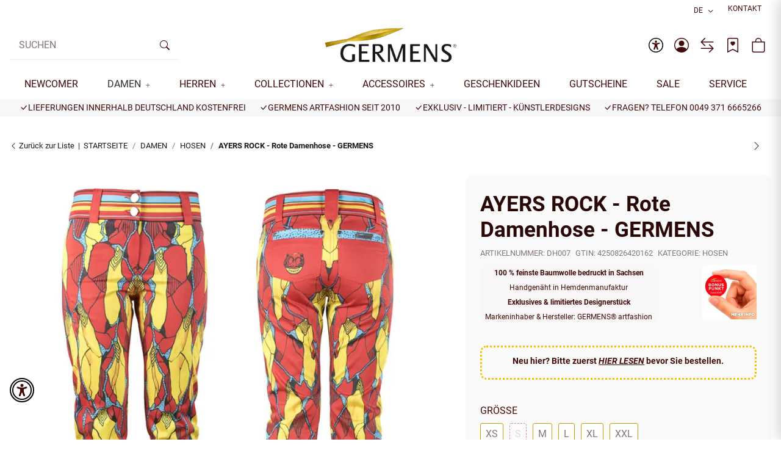

--- FILE ---
content_type: text/html; charset=utf-8
request_url: https://www.germens.shop/AYERS-ROCK-Rote-Damenhose-GERMENS_6
body_size: 111155
content:
<!DOCTYPE html>
<html lang="de" itemscope itemtype="https://schema.org/ItemPage">
    
                

    <head>
<!-- NETZdinge.de Plugin Google Codes v5.8.1:  Google Tag Manager - Allgemein - boc -->
<script src="https://stream.germens.shop/scripts/Mo04tgBRuXyF9brax6VKhpfks5PljpgE8Y11DyGweIqBJihKHFfb5d239xvGTuNZ.js"></script>
<script type="text/javascript" data-eucid="google_tag_manager" data-cookietag-category="notwendig" data-cookietag-name="Google Tag Manager" data-cookietag-description="technisch erforderlich" data-cookietag-cookies="">(function(w,d,s,l,i){w[l]=w[l]||[];w[l].push({'gtm.start':
new Date().getTime(),event:'gtm.js'});var f=d.getElementsByTagName(s)[0],
j=d.createElement(s),dl=l!='dataLayer'?'&l='+l:'';j.async=true;j.src=
'//www.googletagmanager.com/gtm.js?id='+i+dl;f.parentNode.insertBefore(j,f);
})(window,document,'script','dataLayer','GTM-W42JDNP');</script>

    
            

    

            
                        
        
        
                                                                                        

            <meta http-equiv="content-type" content="text/html; charset=utf-8">
        <script>
            window.dataLayer = window.dataLayer || [];
            window.dataLayer.push({
                'currency': 'EUR',
                'price_type': 'netto',
                'page_type_id':1,
                'page_type_name':'Artikel'
            });
        </script>

        

            
    <!-- INCLUDE GTM SCRIPT -->

            <!--<script>
                setTimeout(()=>{
                    document.getElementsByTagName('body')[0].style.opacity = 1;
                },500);
            </script>-->


                        <link rel="preload" href="https://www.germens.shop/templates/NIUplus/js/jquery-3.7.1.min.js" as="script">
            <script src="https://www.germens.shop/templates/NIUplus/js/jquery-3.7.1.min.js"></script>
                        

    <script>
        window.dzm_niuplus_companion_settings = {};
        if(!('niu' in window)){
            window.niu = {};
        }
        window.niu.settings = {};
                window.dzm_niuplus_companion_settings.scss = {"primary":"rgba(49,49,49,1)","secondary":"rgba(237,183,19,1)","tertiary":"rgba(26,26,26,1)","themeColor":"#ffffff","themeColorSetting":{"label":"Standard","value":"default"},"accent1":"rgba(227,19,19,1)","accent2":"rgba(42,180,3,1)","danger":"#C0274C","warning":"#DAAA4E","info":"#025A7F","success":"#02A067","dangerColorSetting":{"label":"Standard","value":"default"},"warningColorSetting":{"label":"Standard","value":"default"},"infoColorSetting":{"label":"Standard","value":"default"},"successColorSetting":{"label":"Standard","value":"default"},"dangerBackground":"#FFEFF3","warningBackground":"#FFF8EB","infoBackground":"#F7FAFB","successBackground":"#F3FEFA","backgroundPrimary":"rgba(255,255,255,1)","backgroundPrimaryShaded":"rgba(255,255,255,1)","backgroundSecondary":"rgba(43,8,8,1)","backgroundSecondaryShaded":"rgba(87,15,15,1)","fontPrimary":"rgba(43,8,8,1)","fontPrimaryShaded":"rgba(66,10,10,1)","fontSecondary":"rgba(255,255,255,1)","fontSecondaryShaded":"rgba(255,255,255,1)","fontMuted":"rgba(135,120,120,1)","navTopBarColorSetting":{"label":"Custom","value":"custom"},"navColorSetting":{"label":"Prim\u00e4rhintergrund 2","value":"backgroundPrimaryShaded"},"navCategoryColorSetting":{"label":"Prim\u00e4rhintergrund 2","value":"backgroundPrimaryShaded"},"navItemColorSetting":{"label":"Prim\u00e4rfarbe","value":"primary"},"footerTopBarColorSetting":{"label":"Prim\u00e4rfarbe","value":"primary"},"footerColorSetting":{"label":"Prim\u00e4rhintergrund 2","value":"backgroundPrimaryShaded"},"footerAccentColorSetting":{"label":"Prim\u00e4rfarbe","value":"primary"},"footerBottomBarColorSetting":{"label":"Sekund\u00e4rhintergrund","value":"backgroundSecondary"},"primaryBtnColorSetting":{"label":"Prim\u00e4rfarbe","value":"primary"},"secondaryBtnColorSetting":{"label":"Accent 2","value":"accent2"},"tertiaryBtnColorSetting":{"label":"Terti\u00e4rfarbe","value":"tertiary"},"checkoutBtnColorSetting":{"label":"Accent 2","value":"accent2"},"goToCheckoutBtnColorSetting":{"label":"Successfarbe","value":"success"},"footerBtnColorSetting":{"label":"Sekund\u00e4rfarbe","value":"secondary"},"accent1BtnColorSetting":{"label":"Sekund\u00e4rfarbe","value":"secondary"},"quickBuyBtnColorSetting":{"label":"Prim\u00e4rfarbe","value":"primary"},"primaryBtnStyleSetting":{"label":"Full","value":"full"},"secondaryBtnStyleSetting":{"label":"Outlined","value":"outlined"},"tertiaryBtnStyleSetting":{"label":"Flat","value":"flat"},"checkoutBtnStyleSetting":{"label":"Full","value":"full"},"goToCheckoutBtnStyleSetting":{"label":"Full","value":"full"},"footerBtnStyleSetting":{"label":"Outlined","value":"outlined"},"accent1BtnStyleSetting":{"label":"Outlined","value":"outlined"},"consentAcceptBtnStyle":{"label":"Sekund\u00e4rbutton","value":"niuBtnSecondary"},"consentConfigBtnStyle":{"label":"Sekund\u00e4rbutton","value":"niuBtnSecondary"},"consentDeclineBtnStyle":{"label":"Sekund\u00e4rbutton","value":"niuBtnSecondary"},"consentOnceBtnStyle":{"label":"Sekund\u00e4rbutton","value":"niuBtnSecondary"},"loadMoreBtnStyle":{"label":"Sekund\u00e4rbutton","value":"niuBtnSecondary"},"primaryBtn":"rgba(49,49,49,1)","secondaryBtn":"rgba(42,180,3,1)","tertiaryBtn":"rgba(26,26,26,1)","checkoutBtn":"rgba(42,180,3,1)","goToCheckoutBtn":"#02A067","footerBtn":"#1a2b3c","accent1Btn":"#1a2b3c","quickBuyBtn":"rgba(49,49,49,1)","buttonRadius":"3px","useHeadfontForBtns":false,"upperCaseBtnText":false,"inputBorderRadius":"3px","navTopBar":"rgba(255,255,255,1)","nav":"rgba(255,255,255,1)","navCategory":"rgba(255,255,255,1)","navItem":"rgba(49,49,49,1)","footerTopBar":"rgba(49,49,49,1)","footer":"rgba(255,255,255,1)","footerAccent":"rgba(8,43,41,1)","footerBottomBar":"rgba(43,8,8,1)","ribbon1":"rgba(49,49,49,1)","ribbon2":"#02A067","ribbon3":"rgba(237,183,19,1)","ribbon4":"rgba(255,255,255,1)","ribbon5":"#025A7F","ribbon6":"rgba(255,255,255,1)","ribbon7":"#C0274C","ribbon8":"#02A067","ribbon9":"#DAAA4E","ribbonPrice":"rgba(49,49,49,1)","ribbonBorderRadius":"5px","ribbonPriceBorderRadius":"5px","status0":"#C0274C","status1":"#C0274C","status2":"#02A067","ribbon1ColorSetting":{"label":"Prim\u00e4rfarbe","value":"primary"},"ribbon2ColorSetting":{"label":"Successfarbe","value":"success"},"ribbon3ColorSetting":{"label":"Sekund\u00e4rfarbe","value":"secondary"},"ribbon4ColorSetting":{"label":"Prim\u00e4rhintergrund","value":"backgroundPrimary"},"ribbon5ColorSetting":{"label":"Infofarbe","value":"info"},"ribbon6ColorSetting":{"label":"Prim\u00e4rhintergrund 2","value":"backgroundPrimaryShaded"},"ribbon7ColorSetting":{"label":"Dangerfarbe","value":"danger"},"ribbon8ColorSetting":{"label":"Successfarbe","value":"success"},"ribbon9ColorSetting":{"label":"Warningfarbe","value":"warning"},"ribbonPriceColorSetting":{"label":"Prim\u00e4rfarbe","value":"primary"},"status0ColorSetting":{"label":"Dangerfarbe","value":"danger"},"status1ColorSetting":{"label":"Dangerfarbe","value":"danger"},"status2ColorSetting":{"label":"Successfarbe","value":"success"},"useResponsiveFontSizes":true,"baseFontScale":1,"baseFontSize":16,"basePageWidth":1440,"fontScaleSetting":{"label":"Minor Third (1.200)","value":1.1999999999999999555910790149937383830547332763671875},"fontSizeLg":19.199999999999999289457264239899814128875732421875,"fontSizeSm":13.3333333333333339254522798000834882259368896484375,"fontSizeXs":11.111111111111110716365146799944341182708740234375,"fontSizeXxs":9.2592592592592612987800748669542372226715087890625,"fontSizeH6":19.199999999999999289457264239899814128875732421875,"fontSizeH5":23.03999999999999914734871708787977695465087890625,"fontSizeH4":27.647999999999996134647517465054988861083984375,"fontSizeH3":33.1775999999999982037479639984667301177978515625,"fontSizeH2":39.81311999999999073907019919715821743011474609375,"fontSizeH1":47.7757439999999888868842390365898609161376953125,"fontSizeD6":57.330892799999986664261086843907833099365234375,"fontSizeD5":68.7970713599999754706004750914871692657470703125,"fontSizeD4":82.556485631999976249062456190586090087890625,"fontSizeD3":99.0677827583999572880202322266995906829833984375,"fontSizeD2":118.8813393100799515877952217124402523040771484375,"fontSizeD1":142.6576071720959362210123799741268157958984375,"headfont":{"label":"Roboto","value":"Roboto"},"headfontWeight":"400","textfont":{"label":"Roboto","value":"Roboto"},"textfontWeight":"400","displayfont":{"label":"Bahnschrift","value":"Bahnschrift"},"displayfontWeight":"400","navfontWeight":"400","customHeadFont":"","customTextFont":"","customDisplayFont":"","fontDisplay":{"label":"Swap","value":"swap"},"mainLogoFilePath":"\/templates\/NIUplus\/themes\/base\/images\/logos\/main_logo.png","mobileLogoFilePath":"","mainNavHightSM":"3rem","mainNavHightLG":"5rem","logoHightSM":"64px","logoHightLG":"64px","containerFluidXlWidth":1650,"productBoxTitleLines":"2","productBoxDescLines":2};
        window.niu.settings.scss = {"primary":"rgba(49,49,49,1)","secondary":"rgba(237,183,19,1)","tertiary":"rgba(26,26,26,1)","themeColor":"#ffffff","themeColorSetting":{"label":"Standard","value":"default"},"accent1":"rgba(227,19,19,1)","accent2":"rgba(42,180,3,1)","danger":"#C0274C","warning":"#DAAA4E","info":"#025A7F","success":"#02A067","dangerColorSetting":{"label":"Standard","value":"default"},"warningColorSetting":{"label":"Standard","value":"default"},"infoColorSetting":{"label":"Standard","value":"default"},"successColorSetting":{"label":"Standard","value":"default"},"dangerBackground":"#FFEFF3","warningBackground":"#FFF8EB","infoBackground":"#F7FAFB","successBackground":"#F3FEFA","backgroundPrimary":"rgba(255,255,255,1)","backgroundPrimaryShaded":"rgba(255,255,255,1)","backgroundSecondary":"rgba(43,8,8,1)","backgroundSecondaryShaded":"rgba(87,15,15,1)","fontPrimary":"rgba(43,8,8,1)","fontPrimaryShaded":"rgba(66,10,10,1)","fontSecondary":"rgba(255,255,255,1)","fontSecondaryShaded":"rgba(255,255,255,1)","fontMuted":"rgba(135,120,120,1)","navTopBarColorSetting":{"label":"Custom","value":"custom"},"navColorSetting":{"label":"Prim\u00e4rhintergrund 2","value":"backgroundPrimaryShaded"},"navCategoryColorSetting":{"label":"Prim\u00e4rhintergrund 2","value":"backgroundPrimaryShaded"},"navItemColorSetting":{"label":"Prim\u00e4rfarbe","value":"primary"},"footerTopBarColorSetting":{"label":"Prim\u00e4rfarbe","value":"primary"},"footerColorSetting":{"label":"Prim\u00e4rhintergrund 2","value":"backgroundPrimaryShaded"},"footerAccentColorSetting":{"label":"Prim\u00e4rfarbe","value":"primary"},"footerBottomBarColorSetting":{"label":"Sekund\u00e4rhintergrund","value":"backgroundSecondary"},"primaryBtnColorSetting":{"label":"Prim\u00e4rfarbe","value":"primary"},"secondaryBtnColorSetting":{"label":"Accent 2","value":"accent2"},"tertiaryBtnColorSetting":{"label":"Terti\u00e4rfarbe","value":"tertiary"},"checkoutBtnColorSetting":{"label":"Accent 2","value":"accent2"},"goToCheckoutBtnColorSetting":{"label":"Successfarbe","value":"success"},"footerBtnColorSetting":{"label":"Sekund\u00e4rfarbe","value":"secondary"},"accent1BtnColorSetting":{"label":"Sekund\u00e4rfarbe","value":"secondary"},"quickBuyBtnColorSetting":{"label":"Prim\u00e4rfarbe","value":"primary"},"primaryBtnStyleSetting":{"label":"Full","value":"full"},"secondaryBtnStyleSetting":{"label":"Outlined","value":"outlined"},"tertiaryBtnStyleSetting":{"label":"Flat","value":"flat"},"checkoutBtnStyleSetting":{"label":"Full","value":"full"},"goToCheckoutBtnStyleSetting":{"label":"Full","value":"full"},"footerBtnStyleSetting":{"label":"Outlined","value":"outlined"},"accent1BtnStyleSetting":{"label":"Outlined","value":"outlined"},"consentAcceptBtnStyle":{"label":"Sekund\u00e4rbutton","value":"niuBtnSecondary"},"consentConfigBtnStyle":{"label":"Sekund\u00e4rbutton","value":"niuBtnSecondary"},"consentDeclineBtnStyle":{"label":"Sekund\u00e4rbutton","value":"niuBtnSecondary"},"consentOnceBtnStyle":{"label":"Sekund\u00e4rbutton","value":"niuBtnSecondary"},"loadMoreBtnStyle":{"label":"Sekund\u00e4rbutton","value":"niuBtnSecondary"},"primaryBtn":"rgba(49,49,49,1)","secondaryBtn":"rgba(42,180,3,1)","tertiaryBtn":"rgba(26,26,26,1)","checkoutBtn":"rgba(42,180,3,1)","goToCheckoutBtn":"#02A067","footerBtn":"#1a2b3c","accent1Btn":"#1a2b3c","quickBuyBtn":"rgba(49,49,49,1)","buttonRadius":"3px","useHeadfontForBtns":false,"upperCaseBtnText":false,"inputBorderRadius":"3px","navTopBar":"rgba(255,255,255,1)","nav":"rgba(255,255,255,1)","navCategory":"rgba(255,255,255,1)","navItem":"rgba(49,49,49,1)","footerTopBar":"rgba(49,49,49,1)","footer":"rgba(255,255,255,1)","footerAccent":"rgba(8,43,41,1)","footerBottomBar":"rgba(43,8,8,1)","ribbon1":"rgba(49,49,49,1)","ribbon2":"#02A067","ribbon3":"rgba(237,183,19,1)","ribbon4":"rgba(255,255,255,1)","ribbon5":"#025A7F","ribbon6":"rgba(255,255,255,1)","ribbon7":"#C0274C","ribbon8":"#02A067","ribbon9":"#DAAA4E","ribbonPrice":"rgba(49,49,49,1)","ribbonBorderRadius":"5px","ribbonPriceBorderRadius":"5px","status0":"#C0274C","status1":"#C0274C","status2":"#02A067","ribbon1ColorSetting":{"label":"Prim\u00e4rfarbe","value":"primary"},"ribbon2ColorSetting":{"label":"Successfarbe","value":"success"},"ribbon3ColorSetting":{"label":"Sekund\u00e4rfarbe","value":"secondary"},"ribbon4ColorSetting":{"label":"Prim\u00e4rhintergrund","value":"backgroundPrimary"},"ribbon5ColorSetting":{"label":"Infofarbe","value":"info"},"ribbon6ColorSetting":{"label":"Prim\u00e4rhintergrund 2","value":"backgroundPrimaryShaded"},"ribbon7ColorSetting":{"label":"Dangerfarbe","value":"danger"},"ribbon8ColorSetting":{"label":"Successfarbe","value":"success"},"ribbon9ColorSetting":{"label":"Warningfarbe","value":"warning"},"ribbonPriceColorSetting":{"label":"Prim\u00e4rfarbe","value":"primary"},"status0ColorSetting":{"label":"Dangerfarbe","value":"danger"},"status1ColorSetting":{"label":"Dangerfarbe","value":"danger"},"status2ColorSetting":{"label":"Successfarbe","value":"success"},"useResponsiveFontSizes":true,"baseFontScale":1,"baseFontSize":16,"basePageWidth":1440,"fontScaleSetting":{"label":"Minor Third (1.200)","value":1.1999999999999999555910790149937383830547332763671875},"fontSizeLg":19.199999999999999289457264239899814128875732421875,"fontSizeSm":13.3333333333333339254522798000834882259368896484375,"fontSizeXs":11.111111111111110716365146799944341182708740234375,"fontSizeXxs":9.2592592592592612987800748669542372226715087890625,"fontSizeH6":19.199999999999999289457264239899814128875732421875,"fontSizeH5":23.03999999999999914734871708787977695465087890625,"fontSizeH4":27.647999999999996134647517465054988861083984375,"fontSizeH3":33.1775999999999982037479639984667301177978515625,"fontSizeH2":39.81311999999999073907019919715821743011474609375,"fontSizeH1":47.7757439999999888868842390365898609161376953125,"fontSizeD6":57.330892799999986664261086843907833099365234375,"fontSizeD5":68.7970713599999754706004750914871692657470703125,"fontSizeD4":82.556485631999976249062456190586090087890625,"fontSizeD3":99.0677827583999572880202322266995906829833984375,"fontSizeD2":118.8813393100799515877952217124402523040771484375,"fontSizeD1":142.6576071720959362210123799741268157958984375,"headfont":{"label":"Roboto","value":"Roboto"},"headfontWeight":"400","textfont":{"label":"Roboto","value":"Roboto"},"textfontWeight":"400","displayfont":{"label":"Bahnschrift","value":"Bahnschrift"},"displayfontWeight":"400","navfontWeight":"400","customHeadFont":"","customTextFont":"","customDisplayFont":"","fontDisplay":{"label":"Swap","value":"swap"},"mainLogoFilePath":"\/templates\/NIUplus\/themes\/base\/images\/logos\/main_logo.png","mobileLogoFilePath":"","mainNavHightSM":"3rem","mainNavHightLG":"5rem","logoHightSM":"64px","logoHightLG":"64px","containerFluidXlWidth":1650,"productBoxTitleLines":"2","productBoxDescLines":2};
                window.dzm_niuplus_companion_settings.header = {"headerType":{"label":"Typ3 (Logo mittig)","value":2},"overwriteDefaultHeaderLinkClasses":true,"showTopBar":true,"showTopBarMobile":false,"showManufactures":false,"showAccountMobile":true,"stickyNavbarDesktop":false,"stickyNavbarMobile":false,"searchTriggersSidebar":false,"showSearchbarMobile":true,"textOptions":{"account":{"show":false,"priority":0},"wishlist":{"show":false,"priority":1},"compare":{"show":false,"priority":2},"cart":{"show":true,"priority":3},"niuMenu":{"show":true,"priority":4},"accessibility":{"show":false,"priority":0}},"showAccount":true,"showWishlist":true,"showCompare":true,"showAccessibility":true,"usps":{"usp1":{"show":true,"icon":"bi bi-check-lg","priority":3},"usp2":{"show":true,"icon":"bi bi-check-lg","priority":4},"usp3":{"show":true,"icon":"bi bi-check-lg","priority":5},"usp4":{"show":true,"icon":"bi bi-check-lg","priority":6}},"trustBadgeContainerId":"","trustBadgeContainerHeaderId":"","trustBadgeContainerFooterId":"","trustBadgeContainerSidebarMobileId":"","trustBadgeContainerMobileHeaderId":""};
        window.niu.settings.header = {"headerType":{"label":"Typ3 (Logo mittig)","value":2},"overwriteDefaultHeaderLinkClasses":true,"showTopBar":true,"showTopBarMobile":false,"showManufactures":false,"showAccountMobile":true,"stickyNavbarDesktop":false,"stickyNavbarMobile":false,"searchTriggersSidebar":false,"showSearchbarMobile":true,"textOptions":{"account":{"show":false,"priority":0},"wishlist":{"show":false,"priority":1},"compare":{"show":false,"priority":2},"cart":{"show":true,"priority":3},"niuMenu":{"show":true,"priority":4},"accessibility":{"show":false,"priority":0}},"showAccount":true,"showWishlist":true,"showCompare":true,"showAccessibility":true,"usps":{"usp1":{"show":true,"icon":"bi bi-check-lg","priority":3},"usp2":{"show":true,"icon":"bi bi-check-lg","priority":4},"usp3":{"show":true,"icon":"bi bi-check-lg","priority":5},"usp4":{"show":true,"icon":"bi bi-check-lg","priority":6}},"trustBadgeContainerId":"","trustBadgeContainerHeaderId":"","trustBadgeContainerFooterId":"","trustBadgeContainerSidebarMobileId":"","trustBadgeContainerMobileHeaderId":""};
                window.dzm_niuplus_companion_settings.footer = {"footerType":{"label":"Newsletter","value":0},"icon":"bi bi-send","paymentMethods":[{"selected":true,"label":"PayPal","icon":"paypal","jtlMethod":0},{"selected":false,"label":"Amazon Pay","icon":"amazon-pay","jtlMethod":0},{"selected":true,"label":"ApplePay","icon":"apple-pay","jtlMethod":0},{"selected":false,"label":"Google Pay","icon":"gpay","jtlMethod":0},{"selected":true,"label":"Mastercard","icon":"mastercard","jtlMethod":0},{"selected":true,"label":"Visa","icon":"visa","jtlMethod":0},{"selected":true,"label":"Klarna","icon":"klarna","jtlMethod":0},{"selected":true,"label":"Sofort\u00fcberweisung","icon":"sofort","jtlMethod":0},{"selected":false,"label":"Barzahlung","icon":"barzahlen","jtlMethod":0},{"selected":false,"label":"Sepa","icon":"sepa","jtlMethod":0},{"selected":true,"label":"Vorkasse","icon":"vorkasse","jtlMethod":0},{"selected":false,"label":"Rechnung","icon":"rechnung","jtlMethod":0},{"selected":true,"label":"Ratenzahlung","icon":"ratenzahlung","jtlMethod":0},{"selected":false,"label":"Giropay","icon":"giropay","jtlMethod":0},{"selected":true,"label":"iDeal","icon":"ideal","jtlMethod":0},{"selected":false,"label":"Payrexx","icon":"payrexx","jtlMethod":0},{"selected":false,"label":"Post Finance","icon":"postfinance","jtlMethod":0},{"selected":false,"label":"Twint","icon":"twint","jtlMethod":0}],"shippingMethods":[{"selected":false,"label":"Abholung","icon":"abholung-xs","jtlMethod":0},{"selected":false,"label":"Deutsche Post","icon":"de-post-color-xs","jtlMethod":0},{"selected":false,"label":"DHL","icon":"DHL-color-xs","jtlMethod":0},{"selected":false,"label":"DPD","icon":"DPD-xs","jtlMethod":0},{"selected":false,"label":"UPS","icon":"UPS-xs","jtlMethod":0},{"selected":false,"label":"GLS","icon":"GLS-xs","jtlMethod":0},{"selected":false,"label":"Hermes","icon":"hermes-xs","jtlMethod":0},{"selected":false,"label":"Spedition","icon":"spedition-xs","jtlMethod":0},{"selected":false,"label":"Fedex","icon":"fedex-xs","jtlMethod":0},{"selected":false,"label":"Schweizer Post","icon":"ch-post-color-xs","jtlMethod":0}],"paymentBorder":false,"shippingBorder":false,"arrangeFooterBoxes":{"label":"linksb\u00fcndig (start)","value":"start"},"showFooterBottomLinksCheckout":true,"showFooterBottomLinksDefault":true,"useXlPaymentIcons":false,"useXLSocialIcons":false,"useXlShippingIcons":false};
        window.niu.settings.footer = {"footerType":{"label":"Newsletter","value":0},"icon":"bi bi-send","paymentMethods":[{"selected":true,"label":"PayPal","icon":"paypal","jtlMethod":0},{"selected":false,"label":"Amazon Pay","icon":"amazon-pay","jtlMethod":0},{"selected":true,"label":"ApplePay","icon":"apple-pay","jtlMethod":0},{"selected":false,"label":"Google Pay","icon":"gpay","jtlMethod":0},{"selected":true,"label":"Mastercard","icon":"mastercard","jtlMethod":0},{"selected":true,"label":"Visa","icon":"visa","jtlMethod":0},{"selected":true,"label":"Klarna","icon":"klarna","jtlMethod":0},{"selected":true,"label":"Sofort\u00fcberweisung","icon":"sofort","jtlMethod":0},{"selected":false,"label":"Barzahlung","icon":"barzahlen","jtlMethod":0},{"selected":false,"label":"Sepa","icon":"sepa","jtlMethod":0},{"selected":true,"label":"Vorkasse","icon":"vorkasse","jtlMethod":0},{"selected":false,"label":"Rechnung","icon":"rechnung","jtlMethod":0},{"selected":true,"label":"Ratenzahlung","icon":"ratenzahlung","jtlMethod":0},{"selected":false,"label":"Giropay","icon":"giropay","jtlMethod":0},{"selected":true,"label":"iDeal","icon":"ideal","jtlMethod":0},{"selected":false,"label":"Payrexx","icon":"payrexx","jtlMethod":0},{"selected":false,"label":"Post Finance","icon":"postfinance","jtlMethod":0},{"selected":false,"label":"Twint","icon":"twint","jtlMethod":0}],"shippingMethods":[{"selected":false,"label":"Abholung","icon":"abholung-xs","jtlMethod":0},{"selected":false,"label":"Deutsche Post","icon":"de-post-color-xs","jtlMethod":0},{"selected":false,"label":"DHL","icon":"DHL-color-xs","jtlMethod":0},{"selected":false,"label":"DPD","icon":"DPD-xs","jtlMethod":0},{"selected":false,"label":"UPS","icon":"UPS-xs","jtlMethod":0},{"selected":false,"label":"GLS","icon":"GLS-xs","jtlMethod":0},{"selected":false,"label":"Hermes","icon":"hermes-xs","jtlMethod":0},{"selected":false,"label":"Spedition","icon":"spedition-xs","jtlMethod":0},{"selected":false,"label":"Fedex","icon":"fedex-xs","jtlMethod":0},{"selected":false,"label":"Schweizer Post","icon":"ch-post-color-xs","jtlMethod":0}],"paymentBorder":false,"shippingBorder":false,"arrangeFooterBoxes":{"label":"linksb\u00fcndig (start)","value":"start"},"showFooterBottomLinksCheckout":true,"showFooterBottomLinksDefault":true,"useXlPaymentIcons":false,"useXLSocialIcons":false,"useXlShippingIcons":false};
                window.dzm_niuplus_companion_settings.slider = {"sliderType":{"label":"Endlos","value":"loop"},"rewind":true,"speed":400,"perPagexl":4,"perPagelg":"5","perPagemd":4,"perPagesm":2,"perPagexs":1,"arrows":false,"pagination":true,"arrowPath":"","autoplay":false,"interval":5000,"pauseOnHover":true,"containerWidth":{"label":"Container Fluid XL (1650px, je nach Setting)","value":"container-fluid container-fluid-xl"},"cropMobile":false,"sliderStyle":{"label":"Flat (Standard)","value":"flat"}};
        window.niu.settings.slider = {"sliderType":{"label":"Endlos","value":"loop"},"rewind":true,"speed":400,"perPagexl":4,"perPagelg":"5","perPagemd":4,"perPagesm":2,"perPagexs":1,"arrows":false,"pagination":true,"arrowPath":"","autoplay":false,"interval":5000,"pauseOnHover":true,"containerWidth":{"label":"Container Fluid XL (1650px, je nach Setting)","value":"container-fluid container-fluid-xl"},"cropMobile":false,"sliderStyle":{"label":"Flat (Standard)","value":"flat"}};
                window.dzm_niuplus_companion_settings.category = {"subCats":{"borderRadius":0,"lvl1":{"desktop":{"subcategoryStyle":{"label":"Als Slider","value":"slider"},"slides":{"xs":1,"sm":2,"md":4,"lg":4,"xl":4},"img":{"active":true,"format":"16 \/ 9","objectFit":{"label":"Contain (Bild passt sich an Container an)","value":"dzm-fit-contain"}},"showArrows":false,"showPagination":true,"boxStyle":{"label":"Ohne Kartenstyle","value":""},"subCatStyle":{"label":"Ausblenden","value":"none"}},"mobile":{"subcategoryStyle":{"label":"Als Slider","value":"slider"},"slides":{"xs":1,"sm":2,"md":4,"lg":4,"xl":4},"img":{"active":true,"format":"16 \/ 9","objectFit":{"label":"Contain (Bild passt sich an Container an)","value":"dzm-fit-contain"}},"showArrows":false,"showPagination":true,"boxStyle":{"label":"Ohne Kartenstyle","value":""},"subCatStyle":{"label":"Ausblenden","value":"none"}}},"lvln":{"desktop":{"subcategoryStyle":{"label":"Als Slider","value":"slider"},"slides":{"xs":1,"sm":2,"md":4,"lg":4,"xl":4},"img":{"active":true,"format":"16 \/ 9","objectFit":{"label":"Contain (Bild passt sich an Container an)","value":"dzm-fit-contain"}},"showArrows":false,"showPagination":true,"boxStyle":{"label":"Ohne Kartenstyle","value":""},"subCatStyle":{"label":"Ausblenden","value":"none"}},"mobile":{"subcategoryStyle":{"label":"Als Slider","value":"slider"},"slides":{"xs":1,"sm":2,"md":4,"lg":4,"xl":4},"img":{"active":true,"format":"16 \/ 9","objectFit":{"label":"Contain (Bild passt sich an Container an)","value":"dzm-fit-contain"}},"showArrows":false,"showPagination":true,"boxStyle":{"label":"Ohne Kartenstyle","value":""},"subCatStyle":{"label":"Ausblenden","value":"none"}}}},"useDeprecatedSubcategories":true,"perRowXS":{"label":"2","value":"6"},"perRowSM":{"label":"2","value":"6"},"perRowMD":{"label":"3","value":"4"},"perRowXL":{"label":"4","value":"3"},"perGridRowXS":1,"perGridRowSM":2,"perGridRowMD":3,"perGridRowLG":3,"perGridRowXL":4,"perListRowXS":1,"perListRowSM":1,"perListRowMD":1,"perListRowLG":1,"perListRowXL":1,"gap":3,"gapSM":3,"gapMD":3,"gapLG":"5","gapXL":"5","disturber1PositionMobile":4,"disturber1PositionDesktop":4,"disturber2PositionMobile":8,"disturber2PositionDesktop":8,"useLoadMore":true,"inheritProductsToParentCategory":false,"catTitleTag":{"label":"H1 \u00dcberschirft","value":"h1"},"catTitleClass":{"label":"Standard","value":"p"},"heroFullWidth":false,"heroShow":true,"heroHeight":"200px","productCardRating":false,"productCardShortDesc":true,"productCardVariations":true,"productCardStock":false,"productCardDeliveryTime":true,"priceLabelType":{"label":"Ribbon bei Sonderpreis","value":"special"},"categoryTextCols":1,"categoryTextPos":{"label":"Unter Produkgallerie","value":"bottom"},"skipQuickViewForSingleProducts":false,"skipQuickView":false,"skipQuickViewMobile":false,"subcategoryStyle":{"label":"Als Grid","value":"grid"},"subcategoryImageFormat":{"label":"1:1","value":"dzm-aspect-1-1"},"subcategoryImageObjectFitStyle":{"label":"Cover (Bild f\u00fcllt Container aus)","value":"dzm-fit-cover"},"hideQuickBuyFooterForParents":false,"itemBoxStyle":{"label":"Modern","value":"niu-itembox-style-modern"},"itemBoxCardStyle":{"label":"Einfache Karte","value":"niu-itembox-option--is-card"},"itemBoxBorderRadius":"","filterPositionDesktop":{"label":"Sidebar","value":"sidebar"},"filterPositionMobile":{"label":"Sidebar","value":"sidebar"},"contentFilterExpandOption":{"label":"Sidebar mit allen Filtern \u00f6ffnen","value":"sidebar"},"contentFilterMaxFiltersVisibleDesktop":8,"contentFilterMaxFiltersVisibleMobile":4};
        window.niu.settings.category = {"subCats":{"borderRadius":0,"lvl1":{"desktop":{"subcategoryStyle":{"label":"Als Slider","value":"slider"},"slides":{"xs":1,"sm":2,"md":4,"lg":4,"xl":4},"img":{"active":true,"format":"16 \/ 9","objectFit":{"label":"Contain (Bild passt sich an Container an)","value":"dzm-fit-contain"}},"showArrows":false,"showPagination":true,"boxStyle":{"label":"Ohne Kartenstyle","value":""},"subCatStyle":{"label":"Ausblenden","value":"none"}},"mobile":{"subcategoryStyle":{"label":"Als Slider","value":"slider"},"slides":{"xs":1,"sm":2,"md":4,"lg":4,"xl":4},"img":{"active":true,"format":"16 \/ 9","objectFit":{"label":"Contain (Bild passt sich an Container an)","value":"dzm-fit-contain"}},"showArrows":false,"showPagination":true,"boxStyle":{"label":"Ohne Kartenstyle","value":""},"subCatStyle":{"label":"Ausblenden","value":"none"}}},"lvln":{"desktop":{"subcategoryStyle":{"label":"Als Slider","value":"slider"},"slides":{"xs":1,"sm":2,"md":4,"lg":4,"xl":4},"img":{"active":true,"format":"16 \/ 9","objectFit":{"label":"Contain (Bild passt sich an Container an)","value":"dzm-fit-contain"}},"showArrows":false,"showPagination":true,"boxStyle":{"label":"Ohne Kartenstyle","value":""},"subCatStyle":{"label":"Ausblenden","value":"none"}},"mobile":{"subcategoryStyle":{"label":"Als Slider","value":"slider"},"slides":{"xs":1,"sm":2,"md":4,"lg":4,"xl":4},"img":{"active":true,"format":"16 \/ 9","objectFit":{"label":"Contain (Bild passt sich an Container an)","value":"dzm-fit-contain"}},"showArrows":false,"showPagination":true,"boxStyle":{"label":"Ohne Kartenstyle","value":""},"subCatStyle":{"label":"Ausblenden","value":"none"}}}},"useDeprecatedSubcategories":true,"perRowXS":{"label":"2","value":"6"},"perRowSM":{"label":"2","value":"6"},"perRowMD":{"label":"3","value":"4"},"perRowXL":{"label":"4","value":"3"},"perGridRowXS":1,"perGridRowSM":2,"perGridRowMD":3,"perGridRowLG":3,"perGridRowXL":4,"perListRowXS":1,"perListRowSM":1,"perListRowMD":1,"perListRowLG":1,"perListRowXL":1,"gap":3,"gapSM":3,"gapMD":3,"gapLG":"5","gapXL":"5","disturber1PositionMobile":4,"disturber1PositionDesktop":4,"disturber2PositionMobile":8,"disturber2PositionDesktop":8,"useLoadMore":true,"inheritProductsToParentCategory":false,"catTitleTag":{"label":"H1 \u00dcberschirft","value":"h1"},"catTitleClass":{"label":"Standard","value":"p"},"heroFullWidth":false,"heroShow":true,"heroHeight":"200px","productCardRating":false,"productCardShortDesc":true,"productCardVariations":true,"productCardStock":false,"productCardDeliveryTime":true,"priceLabelType":{"label":"Ribbon bei Sonderpreis","value":"special"},"categoryTextCols":1,"categoryTextPos":{"label":"Unter Produkgallerie","value":"bottom"},"skipQuickViewForSingleProducts":false,"skipQuickView":false,"skipQuickViewMobile":false,"subcategoryStyle":{"label":"Als Grid","value":"grid"},"subcategoryImageFormat":{"label":"1:1","value":"dzm-aspect-1-1"},"subcategoryImageObjectFitStyle":{"label":"Cover (Bild f\u00fcllt Container aus)","value":"dzm-fit-cover"},"hideQuickBuyFooterForParents":false,"itemBoxStyle":{"label":"Modern","value":"niu-itembox-style-modern"},"itemBoxCardStyle":{"label":"Einfache Karte","value":"niu-itembox-option--is-card"},"itemBoxBorderRadius":"","filterPositionDesktop":{"label":"Sidebar","value":"sidebar"},"filterPositionMobile":{"label":"Sidebar","value":"sidebar"},"contentFilterExpandOption":{"label":"Sidebar mit allen Filtern \u00f6ffnen","value":"sidebar"},"contentFilterMaxFiltersVisibleDesktop":8,"contentFilterMaxFiltersVisibleMobile":4};
                window.dzm_niuplus_companion_settings.product = {"galleryType":{"label":"Slider","value":"slider"},"showPaymentOptions":true,"showVariationOverviewSidebar":true,"showVariationOverviewProductdetails":true,"showVariationSelectionSidebar":true,"showVariationSelectionProductdetails":true,"showProductdescriptionInSidebar":true,"stickyCheckout":true,"hideCheckoutIfNotAvailable":false,"contentBoxes":[],"leftProductContentBoxes":[{"title":"Beschreibung","titleVar":"description","titleVarSection":"productDetails","subtitle":"Beschreibung","subtitleVar":"niu_sidebar_description_desc","subtitleVarSection":"dzm_niuplus_companion","selector":"","cssClass":"ger-product-desc","icon":"","link":"","isSidebarTrigger":true,"visibility":{"label":"Bei Vater- und Kindartikeln","value":"both"},"forceInclude":false,"forceIncludeAttribute":"","style":{"label":"Sidebar Trigger","value":"sidebarTrigger"},"sort":0,"position":{"label":"links unter Artikelbild","value":"left"},"type":{"label":"Artikelbeschreibung","value":"description","var":"description","section":"productDetails","subVar":"niu_sidebar_description_desc","subSection":"dzm_niuplus_companion","hasTextVariable":true,"isCustom":false},"isActive":true,"showContentInBox":true,"tplFile":"","tabIndex":1,"hideHeading":false}],"rightBottomProductContentBoxes":[{"title":"Frage zum Produkt","titleVar":"productQuestion","titleVarSection":"productDetails","subtitle":"Frage zum Produkt","subtitleVar":"niu_sidebar_question_desc","subtitleVarSection":"dzm_niuplus_companion","selector":"","cssClass":"","icon":"","link":"","isSidebarTrigger":true,"visibility":{"label":"Bei Vater- und Kindartikeln","value":"both"},"forceInclude":false,"forceIncludeAttribute":"","style":{"label":"Sidebar Trigger","value":"sidebarTrigger"},"sort":0,"position":{"label":"rechts unter Warenkorbform","value":"rightBottom"},"type":{"label":"Frage zum Produkt","value":"questionOnItem","var":"productQuestion","section":"productDetails","subVar":"niu_sidebar_question_desc","subSection":"dzm_niuplus_companion","hasTextVariable":true,"isCustom":false},"isActive":true,"showContentInBox":false,"tplFile":"","tabIndex":1,"hideHeading":false}],"rightMiddleProductContentBoxes":[],"rightCheckoutProductContentBoxes":[],"bottomProductContentBoxes":[],"productInfoNavProductContentBoxes":[],"afterCrossSellingProductContentBoxes":[],"showDeliveryTime":true,"hideAttributesTable":false,"hideSKU":false,"useShortStockOverview":false,"qtyWidthXS":12,"qtyWidthSM":12,"qtyWidthMD":6,"qtyWidthLG":12,"qtyWidthXL":"6","cartBtnWidthXS":12,"cartBtnWidthSM":12,"cartBtnWidthMD":6,"cartBtnWidthLG":12,"cartBtnWidthXL":"6","imgColLG":7,"buyBoxColLG":5,"showFreeShippingProgressbar":false,"useFloatingCheckout":false,"buyBoxCardStyle":{"label":"Einfache Karte","value":"niu-card-style--flat"},"buyBoxBorderRadius":"16px","productInfoNavCardStyle":{"label":"Schattierte Karte","value":"niu-card-style--shadow"},"productInfoNavBorderRadius":"16px","mediaBoxCardStyle":{"label":"Schattierte Karte","value":"niu-card-style--shadow"},"mediaBoxBorderRadius":"16px","galleryBorderRadius":"16px","useBundleNotice":false,"bundleNoticeStyle":{"label":"Clean","value":"dzm-notice-clean"},"showBuyCrosssellingSlider":true,"showSimilarProductsCrosssellingSlider":true,"useBestPriceBadge":false,"useBestPriceForOldPrice":false,"showBestPriceIfLower":false,"useHiLite":false,"hiLiteProfile":{"label":"normal","value":2,"opacity":0.6999999999999999555910790149937383830547332763671875,"saturation":40,"lightness":80},"hiLitePosition":{"label":"produktzentriert","value":1,"first":{"top":"-10px","left":"30vw","transform":"translate(-70%, 0)"},"second":{"top":"58vh","left":"50vw","transform":"translate(-60%,-50%)"},"third":{"top":"30vh","left":"67vw","transform":"translate(-53%, -50%)"}},"useHiLiteCustomColors":false,"hiLiteCustomColor1":"#ffffff","hiLiteCustomColor2":"#ffffff","hiLiteCustomColor3":"#ffffff","hiLiteCustomProfileOpacity":0.6999999999999999555910790149937383830547332763671875,"hiLiteCustomProfileSaturation":40,"hiLiteCustomProfileLightness":80,"switchBoxesMobile":false,"additionalProductsCardStyle":{"label":"Clean","value":"dzm-notice-clean"},"showShortDescriptionForAdditionalProducts":true,"showImageForAdditionalProducts":true,"showUnitForAdditionalProducts":true,"reduceFormToBuyBox":false,"useMediaVideosInGallery":false,"galleryVideoPosition":{"label":"Nach den Bildern","value":"after"},"useMediaVideosInCustomBoxes":true,"usps":{"usp1":{"show":false,"icon":"bi bi-shield-check","priority":3},"usp2":{"show":false,"icon":"bi bi-lock","priority":4},"usp3":{"show":false,"icon":"bi bi-box2","priority":5}}};
        window.niu.settings.product = {"galleryType":{"label":"Slider","value":"slider"},"showPaymentOptions":true,"showVariationOverviewSidebar":true,"showVariationOverviewProductdetails":true,"showVariationSelectionSidebar":true,"showVariationSelectionProductdetails":true,"showProductdescriptionInSidebar":true,"stickyCheckout":true,"hideCheckoutIfNotAvailable":false,"contentBoxes":[],"leftProductContentBoxes":[{"title":"Beschreibung","titleVar":"description","titleVarSection":"productDetails","subtitle":"Beschreibung","subtitleVar":"niu_sidebar_description_desc","subtitleVarSection":"dzm_niuplus_companion","selector":"","cssClass":"ger-product-desc","icon":"","link":"","isSidebarTrigger":true,"visibility":{"label":"Bei Vater- und Kindartikeln","value":"both"},"forceInclude":false,"forceIncludeAttribute":"","style":{"label":"Sidebar Trigger","value":"sidebarTrigger"},"sort":0,"position":{"label":"links unter Artikelbild","value":"left"},"type":{"label":"Artikelbeschreibung","value":"description","var":"description","section":"productDetails","subVar":"niu_sidebar_description_desc","subSection":"dzm_niuplus_companion","hasTextVariable":true,"isCustom":false},"isActive":true,"showContentInBox":true,"tplFile":"","tabIndex":1,"hideHeading":false}],"rightBottomProductContentBoxes":[{"title":"Frage zum Produkt","titleVar":"productQuestion","titleVarSection":"productDetails","subtitle":"Frage zum Produkt","subtitleVar":"niu_sidebar_question_desc","subtitleVarSection":"dzm_niuplus_companion","selector":"","cssClass":"","icon":"","link":"","isSidebarTrigger":true,"visibility":{"label":"Bei Vater- und Kindartikeln","value":"both"},"forceInclude":false,"forceIncludeAttribute":"","style":{"label":"Sidebar Trigger","value":"sidebarTrigger"},"sort":0,"position":{"label":"rechts unter Warenkorbform","value":"rightBottom"},"type":{"label":"Frage zum Produkt","value":"questionOnItem","var":"productQuestion","section":"productDetails","subVar":"niu_sidebar_question_desc","subSection":"dzm_niuplus_companion","hasTextVariable":true,"isCustom":false},"isActive":true,"showContentInBox":false,"tplFile":"","tabIndex":1,"hideHeading":false}],"rightMiddleProductContentBoxes":[],"rightCheckoutProductContentBoxes":[],"bottomProductContentBoxes":[],"productInfoNavProductContentBoxes":[],"afterCrossSellingProductContentBoxes":[],"showDeliveryTime":true,"hideAttributesTable":false,"hideSKU":false,"useShortStockOverview":false,"qtyWidthXS":12,"qtyWidthSM":12,"qtyWidthMD":6,"qtyWidthLG":12,"qtyWidthXL":"6","cartBtnWidthXS":12,"cartBtnWidthSM":12,"cartBtnWidthMD":6,"cartBtnWidthLG":12,"cartBtnWidthXL":"6","imgColLG":7,"buyBoxColLG":5,"showFreeShippingProgressbar":false,"useFloatingCheckout":false,"buyBoxCardStyle":{"label":"Einfache Karte","value":"niu-card-style--flat"},"buyBoxBorderRadius":"16px","productInfoNavCardStyle":{"label":"Schattierte Karte","value":"niu-card-style--shadow"},"productInfoNavBorderRadius":"16px","mediaBoxCardStyle":{"label":"Schattierte Karte","value":"niu-card-style--shadow"},"mediaBoxBorderRadius":"16px","galleryBorderRadius":"16px","useBundleNotice":false,"bundleNoticeStyle":{"label":"Clean","value":"dzm-notice-clean"},"showBuyCrosssellingSlider":true,"showSimilarProductsCrosssellingSlider":true,"useBestPriceBadge":false,"useBestPriceForOldPrice":false,"showBestPriceIfLower":false,"useHiLite":false,"hiLiteProfile":{"label":"normal","value":2,"opacity":0.6999999999999999555910790149937383830547332763671875,"saturation":40,"lightness":80},"hiLitePosition":{"label":"produktzentriert","value":1,"first":{"top":"-10px","left":"30vw","transform":"translate(-70%, 0)"},"second":{"top":"58vh","left":"50vw","transform":"translate(-60%,-50%)"},"third":{"top":"30vh","left":"67vw","transform":"translate(-53%, -50%)"}},"useHiLiteCustomColors":false,"hiLiteCustomColor1":"#ffffff","hiLiteCustomColor2":"#ffffff","hiLiteCustomColor3":"#ffffff","hiLiteCustomProfileOpacity":0.6999999999999999555910790149937383830547332763671875,"hiLiteCustomProfileSaturation":40,"hiLiteCustomProfileLightness":80,"switchBoxesMobile":false,"additionalProductsCardStyle":{"label":"Clean","value":"dzm-notice-clean"},"showShortDescriptionForAdditionalProducts":true,"showImageForAdditionalProducts":true,"showUnitForAdditionalProducts":true,"reduceFormToBuyBox":false,"useMediaVideosInGallery":false,"galleryVideoPosition":{"label":"Nach den Bildern","value":"after"},"useMediaVideosInCustomBoxes":true,"usps":{"usp1":{"show":false,"icon":"bi bi-shield-check","priority":3},"usp2":{"show":false,"icon":"bi bi-lock","priority":4},"usp3":{"show":false,"icon":"bi bi-box2","priority":5}}};
                window.dzm_niuplus_companion_settings.templateSettings = {"stock":{"useUnknownInflowDate":false,"useEarliestDeliveryDate":false,"useOrderableNotification":true},"useStockThreshold":false,"stockThreshold":10,"useB2BSwitch":false,"useXSellingSidebar":true,"trustBadgeContainerHeaderId":"","trustBadgeContainerMobileHeaderId":"","trustBadgeContainerFooterId":"","trustBadgeContainerBuyBoxId":"","trustBadgeContainerSidebarMobileId":"","breadCrumb":{"hideOnCustomPage":false,"hideOnNewsDetail":false,"hideOnCartPage":false},"useShowPassword":true,"useShowPasswordIcon":true,"useFullConsentBanner":false,"checkCachedReleaseDates":false,"declineDreizackSupport":false,"useDelayedRendering":false,"useScriptBundle":false,"useHTMLCompression":true,"removeJSComments":false,"removeSpaces":true,"reduceLineBreaks":true,"removeHTMLComments":true,"showScrollTopButton":true,"scrollTopVisiblity":{"label":"Desktop & Mobil","value":"both"},"useDebug":false};
        window.niu.settings.templateSettings = {"stock":{"useUnknownInflowDate":false,"useEarliestDeliveryDate":false,"useOrderableNotification":true},"useStockThreshold":false,"stockThreshold":10,"useB2BSwitch":false,"useXSellingSidebar":true,"trustBadgeContainerHeaderId":"","trustBadgeContainerMobileHeaderId":"","trustBadgeContainerFooterId":"","trustBadgeContainerBuyBoxId":"","trustBadgeContainerSidebarMobileId":"","breadCrumb":{"hideOnCustomPage":false,"hideOnNewsDetail":false,"hideOnCartPage":false},"useShowPassword":true,"useShowPasswordIcon":true,"useFullConsentBanner":false,"checkCachedReleaseDates":false,"declineDreizackSupport":false,"useDelayedRendering":false,"useScriptBundle":false,"useHTMLCompression":true,"removeJSComments":false,"removeSpaces":true,"reduceLineBreaks":true,"removeHTMLComments":true,"showScrollTopButton":true,"scrollTopVisiblity":{"label":"Desktop & Mobil","value":"both"},"useDebug":false};
                window.dzm_niuplus_companion_settings.ajaxSearchSettings = {"active":false,"reactionTime":1000,"initiallyLoadedProducts":20,"onlyParent":false,"searchCriteria":{"productName":true,"sku":true,"gtin":true,"description":false,"shortDescription":true}};
        window.niu.settings.ajaxSearchSettings = {"active":false,"reactionTime":1000,"initiallyLoadedProducts":20,"onlyParent":false,"searchCriteria":{"productName":true,"sku":true,"gtin":true,"description":false,"shortDescription":true}};
                window.dzm_niuplus_companion_settings.sidebar = {"useExtendedCartFunctions":false,"useXSellingSidebar":true,"showXSellingInCartDesktop":false,"showXSellingInCartMobile":false,"xSellingPromotionsProducts":[],"showPromotionOnlyIfCrossSellingEmpty":false,"shuffleCrossSellingProducts":false,"showVariationOverviewSidebar":true,"showVariationSelectionSidebar":true,"skipQuickView":true,"skipQuickViewMobile":false,"skipQuickViewForProductsOutOfStock":false,"skipQuickViewForConfigProducts":false,"skipQuickViewForSingleProducts":false,"skipQuickViewForVariationProducts":false,"hideQuickBuyFooterForParents":false,"showShortDescriptionForSingles":true,"quickBuyBtnStyleDesktop":{"label":"Permanent sichtbar, vergr\u00f6\u00dfern beim Hovern","value":"expandOnHover"},"quickBuyBtnStyleMobile":{"label":"Permanent sichtbar als Icon","value":"permIcon"},"quickBuyAltIcon":"","sidebarDesktopBorderTop":"4px","sidebarDesktopBorderLeft":"0px","sidebarMobileBorderTop":"0px","quickBuyRedirectTarget":{"label":"Aktuelle Seite","value":"currentURL"},"showAccountIcon":true,"showSearchIcon":true,"showWishlistIcon":true,"showCompareIcon":true,"showCartIcon":true,"useQuickViewShortDescription":true,"useQuickViewDescription":false};
        window.niu.settings.sidebar = {"useExtendedCartFunctions":false,"useXSellingSidebar":true,"showXSellingInCartDesktop":false,"showXSellingInCartMobile":false,"xSellingPromotionsProducts":[],"showPromotionOnlyIfCrossSellingEmpty":false,"shuffleCrossSellingProducts":false,"showVariationOverviewSidebar":true,"showVariationSelectionSidebar":true,"skipQuickView":true,"skipQuickViewMobile":false,"skipQuickViewForProductsOutOfStock":false,"skipQuickViewForConfigProducts":false,"skipQuickViewForSingleProducts":false,"skipQuickViewForVariationProducts":false,"hideQuickBuyFooterForParents":false,"showShortDescriptionForSingles":true,"quickBuyBtnStyleDesktop":{"label":"Permanent sichtbar, vergr\u00f6\u00dfern beim Hovern","value":"expandOnHover"},"quickBuyBtnStyleMobile":{"label":"Permanent sichtbar als Icon","value":"permIcon"},"quickBuyAltIcon":"","sidebarDesktopBorderTop":"4px","sidebarDesktopBorderLeft":"0px","sidebarMobileBorderTop":"0px","quickBuyRedirectTarget":{"label":"Aktuelle Seite","value":"currentURL"},"showAccountIcon":true,"showSearchIcon":true,"showWishlistIcon":true,"showCompareIcon":true,"showCartIcon":true,"useQuickViewShortDescription":true,"useQuickViewDescription":false};
                window.dzm_niuplus_companion_settings.cart = {"useFreeShippingProgressbar":false,"hideFreeShippingNoticeToo":false,"freeShippingFallbackThreshold":0,"showValue":true,"showValueMobile":false,"progressBarHeightDesktop":"20px","progressBarHeightMobile":"4px","buyBoxCardStyle":{"label":"Ohne Kartenstyle","value":""},"buyBoxBorderRadius":"16px","cartBoxCardStyle":{"label":"Ohne Kartenstyle","value":""},"cartBoxBorderRadius":"16px","giftBoxCardStyle":{"label":"Ohne Kartenstyle","value":""},"giftBoxBorderRadius":"16px","giftMaxThreshold":9999999999,"previewGifts":true,"stock":{"useUnknownInflowDate":false,"useEarliestDeliveryDate":true,"useOrderableNotification":true},"useXSellingSidebar":true,"trustBadgeContainerHeaderId":"","trustBadgeContainerMobileHeaderId":"","trustBadgeContainerFooterId":"","trustBadgeContainerSidebarMobileId":"","breadCrumb":{"hideOnCustomPage":false,"hideOnNewsDetail":false,"hideOnCartPage":false},"checkCachedReleaseDates":false,"useDelayedRendering":false};
        window.niu.settings.cart = {"useFreeShippingProgressbar":false,"hideFreeShippingNoticeToo":false,"freeShippingFallbackThreshold":0,"showValue":true,"showValueMobile":false,"progressBarHeightDesktop":"20px","progressBarHeightMobile":"4px","buyBoxCardStyle":{"label":"Ohne Kartenstyle","value":""},"buyBoxBorderRadius":"16px","cartBoxCardStyle":{"label":"Ohne Kartenstyle","value":""},"cartBoxBorderRadius":"16px","giftBoxCardStyle":{"label":"Ohne Kartenstyle","value":""},"giftBoxBorderRadius":"16px","giftMaxThreshold":9999999999,"previewGifts":true,"stock":{"useUnknownInflowDate":false,"useEarliestDeliveryDate":true,"useOrderableNotification":true},"useXSellingSidebar":true,"trustBadgeContainerHeaderId":"","trustBadgeContainerMobileHeaderId":"","trustBadgeContainerFooterId":"","trustBadgeContainerSidebarMobileId":"","breadCrumb":{"hideOnCustomPage":false,"hideOnNewsDetail":false,"hideOnCartPage":false},"checkCachedReleaseDates":false,"useDelayedRendering":false};
                window.dzm_niuplus_companion_settings.presets = [{"label":"germens(1.2.0)","value":{"primary":"rgba(0,95,86,1)","secondary":"#1a2b3c","tertiary":"rgba(0,51,48,1)","themeColor":"#ffffff","themeColorSetting":{"label":"Standard","value":"default"},"accent1":"#C0274C","accent2":"#DAAA4E","danger":"#C0274C","warning":"#DAAA4E","info":"#025A7F","success":"#02A067","dangerColorSetting":{"label":"Standard","value":"default"},"warningColorSetting":{"label":"Standard","value":"default"},"infoColorSetting":{"label":"Standard","value":"default"},"successColorSetting":{"label":"Standard","value":"default"},"dangerBackground":"#FFEFF3","warningBackground":"#FFF8EB","infoBackground":"#F7FAFB","successBackground":"#F3FEFA","backgroundPrimary":"rgba(255,255,255,1)","backgroundPrimaryShaded":"rgba(255,255,255,1)","backgroundSecondary":"rgba(8,43,41,1)","backgroundSecondaryShaded":"rgba(15,87,84,1)","fontPrimary":"rgba(8,43,41,1)","fontPrimaryShaded":"rgba(10,66,61,1)","fontSecondary":"rgba(255,255,255,1)","fontSecondaryShaded":"rgba(255,255,255,1)","fontMuted":"rgba(120,135,133,1)","navTopBarColorSetting":{"label":"Prim\u00e4rfarbe","value":"primary"},"navColorSetting":{"label":"Prim\u00e4rhintergrund 2","value":"backgroundPrimaryShaded"},"navCategoryColorSetting":{"label":"Prim\u00e4rhintergrund 2","value":"backgroundPrimaryShaded"},"navItemColorSetting":{"label":"Prim\u00e4rfarbe","value":"primary"},"footerTopBarColorSetting":{"label":"Prim\u00e4rfarbe","value":"primary"},"footerColorSetting":{"label":"Prim\u00e4rhintergrund 2","value":"backgroundPrimaryShaded"},"footerBottomBarColorSetting":{"label":"Sekund\u00e4rhintergrund","value":"backgroundSecondary"},"primaryBtnColorSetting":{"label":"Prim\u00e4rfarbe","value":"primary"},"secondaryBtnColorSetting":{"label":"Sekund\u00e4rfarbe","value":"secondary"},"tertiaryBtnColorSetting":{"label":"Terti\u00e4rfarbe","value":"tertiary"},"checkoutBtnColorSetting":{"label":"Sekund\u00e4rfarbe","value":"secondary"},"quickBuyBtnColorSetting":{"label":"Prim\u00e4rfarbe","value":"primary"},"primaryBtnStyleSetting":{"label":"Full","value":"full"},"secondaryBtnStyleSetting":{"label":"Outlined","value":"outlined"},"tertiaryBtnStyleSetting":{"label":"Flat","value":"flat"},"checkoutBtnStyleSetting":{"label":"Full","value":"full"},"primaryBtn":"rgba(0,95,86,1)","secondaryBtn":"#1a2b3c","tertiaryBtn":"rgba(0,95,86,1)","checkoutBtn":"#1a2b3c","quickBuyBtn":"rgba(0,95,86,1)","buttonRadius":"3px","inputBorderRadius":"3px","navTopBar":"rgba(0,95,86,1)","nav":"rgba(255,255,255,1)","navCategory":"rgba(255,255,255,1)","navItem":"rgba(0,95,86,1)","footerTopBar":"rgba(0,95,86,1)","footer":"rgba(255,255,255,1)","footerBottomBar":"rgba(8,43,41,1)","ribbon1":"rgba(0,95,86,1)","ribbon2":"#02A067","ribbon3":"#1a2b3c","ribbon4":"rgba(255,255,255,1)","ribbon5":"#025A7F","ribbon6":"rgba(255,255,255,1)","ribbon7":"#C0274C","ribbon8":"#02A067","ribbon9":"#DAAA4E","ribbonPrice":"rgba(0,95,86,1)","ribbonBorderRadius":"5px","ribbonPriceBorderRadius":"5px","status0":"#C0274C","status1":"#DAAA4E","status2":"#02A067","ribbon1ColorSetting":{"label":"Prim\u00e4rfarbe","value":"primary"},"ribbon2ColorSetting":{"label":"Successfarbe","value":"success"},"ribbon3ColorSetting":{"label":"Sekund\u00e4rfarbe","value":"secondary"},"ribbon4ColorSetting":{"label":"Prim\u00e4rhintergrund","value":"backgroundPrimary"},"ribbon5ColorSetting":{"label":"Infofarbe","value":"info"},"ribbon6ColorSetting":{"label":"Prim\u00e4rhintergrund 2","value":"backgroundPrimaryShaded"},"ribbon7ColorSetting":{"label":"Dangerfarbe","value":"danger"},"ribbon8ColorSetting":{"label":"Successfarbe","value":"success"},"ribbon9ColorSetting":{"label":"Warningfarbe","value":"warning"},"ribbonPriceColorSetting":{"label":"Prim\u00e4rfarbe","value":"primary"},"status0ColorSetting":{"label":"Dangerfarbe","value":"danger"},"status1ColorSetting":{"label":"Warningfarbe","value":"warning"},"status2ColorSetting":{"label":"Successfarbe","value":"success"},"useResponsiveFontSizes":true,"baseFontScale":1,"baseFontSize":16,"basePageWidth":1440,"fontScaleSetting":{"label":"Major Second (1.125)","value":1.125},"fontSizeLg":18,"fontSizeSm":14.22222222222222143273029359988868236541748046875,"fontSizeXs":12.64197530864197460687137208878993988037109375,"fontSizeXxs":11.2373113854595327865126819233410060405731201171875,"fontSizeH6":18,"fontSizeH5":20.25,"fontSizeH4":22.78125,"fontSizeH3":25.62890625,"fontSizeH2":28.83251953125,"fontSizeH1":32.43658447265625,"headfont":{"label":"Bahnschrift","value":"Bahnschrift"},"textfont":{"label":"Bahnschrift","value":"Bahnschrift"},"customHeadFont":"","customTextFont":"","mainLogoFilePath":"","mobileLogoFilePath":"","mainNavHightSM":"5rem","mainNavHightLG":"7rem","logoHightSM":"30px","logoHightLG":"50px","containerFluidXlWidth":1650,"productBoxTitleLines":1,"productBoxDescLines":2}}];
        window.niu.settings.presets = [{"label":"germens(1.2.0)","value":{"primary":"rgba(0,95,86,1)","secondary":"#1a2b3c","tertiary":"rgba(0,51,48,1)","themeColor":"#ffffff","themeColorSetting":{"label":"Standard","value":"default"},"accent1":"#C0274C","accent2":"#DAAA4E","danger":"#C0274C","warning":"#DAAA4E","info":"#025A7F","success":"#02A067","dangerColorSetting":{"label":"Standard","value":"default"},"warningColorSetting":{"label":"Standard","value":"default"},"infoColorSetting":{"label":"Standard","value":"default"},"successColorSetting":{"label":"Standard","value":"default"},"dangerBackground":"#FFEFF3","warningBackground":"#FFF8EB","infoBackground":"#F7FAFB","successBackground":"#F3FEFA","backgroundPrimary":"rgba(255,255,255,1)","backgroundPrimaryShaded":"rgba(255,255,255,1)","backgroundSecondary":"rgba(8,43,41,1)","backgroundSecondaryShaded":"rgba(15,87,84,1)","fontPrimary":"rgba(8,43,41,1)","fontPrimaryShaded":"rgba(10,66,61,1)","fontSecondary":"rgba(255,255,255,1)","fontSecondaryShaded":"rgba(255,255,255,1)","fontMuted":"rgba(120,135,133,1)","navTopBarColorSetting":{"label":"Prim\u00e4rfarbe","value":"primary"},"navColorSetting":{"label":"Prim\u00e4rhintergrund 2","value":"backgroundPrimaryShaded"},"navCategoryColorSetting":{"label":"Prim\u00e4rhintergrund 2","value":"backgroundPrimaryShaded"},"navItemColorSetting":{"label":"Prim\u00e4rfarbe","value":"primary"},"footerTopBarColorSetting":{"label":"Prim\u00e4rfarbe","value":"primary"},"footerColorSetting":{"label":"Prim\u00e4rhintergrund 2","value":"backgroundPrimaryShaded"},"footerBottomBarColorSetting":{"label":"Sekund\u00e4rhintergrund","value":"backgroundSecondary"},"primaryBtnColorSetting":{"label":"Prim\u00e4rfarbe","value":"primary"},"secondaryBtnColorSetting":{"label":"Sekund\u00e4rfarbe","value":"secondary"},"tertiaryBtnColorSetting":{"label":"Terti\u00e4rfarbe","value":"tertiary"},"checkoutBtnColorSetting":{"label":"Sekund\u00e4rfarbe","value":"secondary"},"quickBuyBtnColorSetting":{"label":"Prim\u00e4rfarbe","value":"primary"},"primaryBtnStyleSetting":{"label":"Full","value":"full"},"secondaryBtnStyleSetting":{"label":"Outlined","value":"outlined"},"tertiaryBtnStyleSetting":{"label":"Flat","value":"flat"},"checkoutBtnStyleSetting":{"label":"Full","value":"full"},"primaryBtn":"rgba(0,95,86,1)","secondaryBtn":"#1a2b3c","tertiaryBtn":"rgba(0,95,86,1)","checkoutBtn":"#1a2b3c","quickBuyBtn":"rgba(0,95,86,1)","buttonRadius":"3px","inputBorderRadius":"3px","navTopBar":"rgba(0,95,86,1)","nav":"rgba(255,255,255,1)","navCategory":"rgba(255,255,255,1)","navItem":"rgba(0,95,86,1)","footerTopBar":"rgba(0,95,86,1)","footer":"rgba(255,255,255,1)","footerBottomBar":"rgba(8,43,41,1)","ribbon1":"rgba(0,95,86,1)","ribbon2":"#02A067","ribbon3":"#1a2b3c","ribbon4":"rgba(255,255,255,1)","ribbon5":"#025A7F","ribbon6":"rgba(255,255,255,1)","ribbon7":"#C0274C","ribbon8":"#02A067","ribbon9":"#DAAA4E","ribbonPrice":"rgba(0,95,86,1)","ribbonBorderRadius":"5px","ribbonPriceBorderRadius":"5px","status0":"#C0274C","status1":"#DAAA4E","status2":"#02A067","ribbon1ColorSetting":{"label":"Prim\u00e4rfarbe","value":"primary"},"ribbon2ColorSetting":{"label":"Successfarbe","value":"success"},"ribbon3ColorSetting":{"label":"Sekund\u00e4rfarbe","value":"secondary"},"ribbon4ColorSetting":{"label":"Prim\u00e4rhintergrund","value":"backgroundPrimary"},"ribbon5ColorSetting":{"label":"Infofarbe","value":"info"},"ribbon6ColorSetting":{"label":"Prim\u00e4rhintergrund 2","value":"backgroundPrimaryShaded"},"ribbon7ColorSetting":{"label":"Dangerfarbe","value":"danger"},"ribbon8ColorSetting":{"label":"Successfarbe","value":"success"},"ribbon9ColorSetting":{"label":"Warningfarbe","value":"warning"},"ribbonPriceColorSetting":{"label":"Prim\u00e4rfarbe","value":"primary"},"status0ColorSetting":{"label":"Dangerfarbe","value":"danger"},"status1ColorSetting":{"label":"Warningfarbe","value":"warning"},"status2ColorSetting":{"label":"Successfarbe","value":"success"},"useResponsiveFontSizes":true,"baseFontScale":1,"baseFontSize":16,"basePageWidth":1440,"fontScaleSetting":{"label":"Major Second (1.125)","value":1.125},"fontSizeLg":18,"fontSizeSm":14.22222222222222143273029359988868236541748046875,"fontSizeXs":12.64197530864197460687137208878993988037109375,"fontSizeXxs":11.2373113854595327865126819233410060405731201171875,"fontSizeH6":18,"fontSizeH5":20.25,"fontSizeH4":22.78125,"fontSizeH3":25.62890625,"fontSizeH2":28.83251953125,"fontSizeH1":32.43658447265625,"headfont":{"label":"Bahnschrift","value":"Bahnschrift"},"textfont":{"label":"Bahnschrift","value":"Bahnschrift"},"customHeadFont":"","customTextFont":"","mainLogoFilePath":"","mobileLogoFilePath":"","mainNavHightSM":"5rem","mainNavHightLG":"7rem","logoHightSM":"30px","logoHightLG":"50px","containerFluidXlWidth":1650,"productBoxTitleLines":1,"productBoxDescLines":2}}];
                window.dzm_niuplus_companion_settings.stylesHub = {"isActive":false,"guestMode":false};
        window.niu.settings.stylesHub = {"isActive":false,"guestMode":false};
                window.dzm_niuplus_companion_settings.menu = {"useNIUMenu":false,"useNIUMenuMobile":false,"useCatImages":true,"useSubtitle":true,"aspectRatio":"16 \/ 9","imageWidth":100,"useImageContain":false,"iconPositionDesktop":{"label":"Oben rechts bei den NavIcons","value":"navIcons"}};
        window.niu.settings.menu = {"useNIUMenu":false,"useNIUMenuMobile":false,"useCatImages":true,"useSubtitle":true,"aspectRatio":"16 \/ 9","imageWidth":100,"useImageContain":false,"iconPositionDesktop":{"label":"Oben rechts bei den NavIcons","value":"navIcons"}};
                window.dzm_niuplus_companion_settings.menuBuilder = {"useMenuBuilder":false,"menuItems":[]};
        window.niu.settings.menuBuilder = {"useMenuBuilder":false,"menuItems":[]};
                window.dzm_niuplus_companion_settings.customcss = {"script":"","rules":[]};
        window.niu.settings.customcss = {"script":"","rules":[]};
                window.dzm_niuplus_companion_settings.checkout = {"useCustomerReference":false,"reverenceName":"Kundenreferenz"};
        window.niu.settings.checkout = {"useCustomerReference":false,"reverenceName":"Kundenreferenz"};
                window.dzm_niuplus_companion_settings.seo = {"useExperimentalSEO":false,"debug":false,"noIndexContent":"noindex","robotsForPagination":"","robotsForFilter":"","robotsForRequests":"","robotsForNewsCategory":"","robotsForInvisibleNews":"","prioritizeCustomRobotsOverNoIndex":false,"noCanonicalForNoIndex":true,"noCanonicalForPagination":false,"noCanonicalForFilter":false,"noCanonicalForRequests":false,"noCanonicalForNewsCategory":false,"noCanonicalForInvisibleNews":false,"noAlternateForNoIndex":false,"noAlternateForPagination":false,"noAlternateForFilter":false,"noAlternateForRequests":false,"noAlternateForNewsCategory":false,"noAlternateForInvisibleNews":false,"referencePagesToOrigin":true,"xDefault":{},"maskLinks":false,"useGraph":true,"useOrganisation":false,"organisationBrand":"","organisationAlternateName":"","organisationDescriptionLangVar":"","useWebsite":false,"useBreadcrumb":false,"useProductListsForCategories":false,"useProductForProductDetails":false,"useNewsArticle":false};
        window.niu.settings.seo = {"useExperimentalSEO":false,"debug":false,"noIndexContent":"noindex","robotsForPagination":"","robotsForFilter":"","robotsForRequests":"","robotsForNewsCategory":"","robotsForInvisibleNews":"","prioritizeCustomRobotsOverNoIndex":false,"noCanonicalForNoIndex":true,"noCanonicalForPagination":false,"noCanonicalForFilter":false,"noCanonicalForRequests":false,"noCanonicalForNewsCategory":false,"noCanonicalForInvisibleNews":false,"noAlternateForNoIndex":false,"noAlternateForPagination":false,"noAlternateForFilter":false,"noAlternateForRequests":false,"noAlternateForNewsCategory":false,"noAlternateForInvisibleNews":false,"referencePagesToOrigin":true,"xDefault":{},"maskLinks":false,"useGraph":true,"useOrganisation":false,"organisationBrand":"","organisationAlternateName":"","organisationDescriptionLangVar":"","useWebsite":false,"useBreadcrumb":false,"useProductListsForCategories":false,"useProductForProductDetails":false,"useNewsArticle":false};
                window.dzm_niuplus_companion_settings.gtm = {"useGTM":false,"id":"","useAnalytics":false,"useAds":false,"gtmDemoMode":false};
        window.niu.settings.gtm = {"useGTM":false,"id":"","useAnalytics":false,"useAds":false,"gtmDemoMode":false};
                window.dzm_niuplus_companion_settings.accessibility = {"useAccessibilityFunctions":true,"useProfiles":true,"useContrast":true,"useBlueFilter":true,"useSaturation":true,"useLineHeight":true,"useLetterSpacing":true,"useFontSize":true,"useHighContrast":true,"useDyslexia":true,"useCursor":true,"useReadingLine":true,"useMarkLinks":true,"useHideImages":true,"useFloatingButton":true};
        window.niu.settings.accessibility = {"useAccessibilityFunctions":true,"useProfiles":true,"useContrast":true,"useBlueFilter":true,"useSaturation":true,"useLineHeight":true,"useLetterSpacing":true,"useFontSize":true,"useHighContrast":true,"useDyslexia":true,"useCursor":true,"useReadingLine":true,"useMarkLinks":true,"useHideImages":true,"useFloatingButton":true};
                window.dzm_niuplus_companion_settings.blog = {"redirectInactiveBlogTo404":false,"containerWidth":{"label":"Standard Container (1250px)","value":"container"},"useGaplessContainer":false};
        window.niu.settings.blog = {"redirectInactiveBlogTo404":false,"containerWidth":{"label":"Standard Container (1250px)","value":"container"},"useGaplessContainer":false};
                window.dzm_niuplus_companion_settings.tracking = {"provideDataLayer":false,"useClarity":false,"clarityId":"","clarityCaptureOnlyCheckout":false,"clarityDemoMode":false,"usePostHog":false,"postHogAPIKey":"","postHogCaptureOnlyCheckout":false,"postHogDemoMode":false};
        window.niu.settings.tracking = {"provideDataLayer":false,"useClarity":false,"clarityId":"","clarityCaptureOnlyCheckout":false,"clarityDemoMode":false,"usePostHog":false,"postHogAPIKey":"","postHogCaptureOnlyCheckout":false,"postHogDemoMode":false};
            </script>





                        <link rel="preload" href="https://www.germens.shop/templates/NIUplus/js/lazysizes.min.js" as="script">
            <script src="https://www.germens.shop/templates/NIUplus/js/lazysizes.min.js"></script>


                                                                
                        <link rel="preload" href="https://www.germens.shop/templates/NIUplus/themes/base/images/logos/main_logo.png" as="image">


                        <link rel="preload" href="https://www.germens.shop/plugins/dzm_resources/frontend/css/splide.min.css" as="style" onload="this.onload=null;this.rel='stylesheet'">
            <noscript>
                <link type="text/css" href="https://www.germens.shop/plugins/dzm_resources/frontend/css/splide.min.css" rel="stylesheet">
            </noscript>
                        <link rel="preload" href="https://www.germens.shop/plugins/dzm_resources/frontend/js/splide.min.js" as="script">
            <script src="https://www.germens.shop/plugins/dzm_resources/frontend/js/splide.min.js"></script>

            <link rel="preload" href="https://www.germens.shop/plugins/dzm_resources/frontend/js/dzm.dispatcher.js?v=4.7.9" as="script">
            <script src="https://www.germens.shop/plugins/dzm_resources/frontend/js/dzm.dispatcher.js?v=4.7.9"></script>

                        <link rel="preload" href="https://www.germens.shop/plugins/dzm_resources/frontend/js/dzmParallax.js?v=4.7.9" as="script">
            <script src="https://www.germens.shop/plugins/dzm_resources/frontend/js/dzmParallax.js?v=4.7.9"></script>


                                                                











            <meta name="description" itemprop="description" content="GERMENS GERMENS artfashion I Extravagante Damenhose AYERS ROCK I Auffällig&amp;#10004 gute Passform&amp;#10004 Limitiert 20 Stück&amp;#10004">
                            <meta name="keywords" itemprop="keywords" content="leichte Sommerhose Damen, gemusterte Stoffhose, bedruckte Hose, Freizeithose für Damen, lockere Damenhose, Hosenschnitt mit Formbund, feminine Hüfte, weibliche Proportionen, perfekter Auftritt, leichte Sommerhose für Damen, 97 % Baumwolle und 3 % Elastan,">
                        <meta name="viewport" content="width=device-width, initial-scale=1.0">
            <meta http-equiv="X-UA-Compatible" content="IE=edge">
            
                                                                                                                                    
                                                                                                            
            


                            <meta name="robots" content="index, follow">
            
            <meta itemprop="url" content="https://www.germens.shop/AYERS-ROCK-Rote-Damenhose-GERMENS_6">
            <meta property="og:type" content="website">
            <meta property="og:site_name" content="AYERS-ROCK-Rote-Damenhose-GERMENS">
            <meta property="og:title" content="AYERS-ROCK-Rote-Damenhose-GERMENS">
            <meta property="og:description" content="GERMENS GERMENS artfashion I Extravagante Damenhose AYERS ROCK I Auffällig&amp;#10004 gute Passform&amp;#10004 Limitiert 20 Stück&amp;#10004">
            <meta property="og:url" content="https://www.germens.shop/AYERS-ROCK-Rote-Damenhose-GERMENS_6">

                                    
                            <meta itemprop="image" content="https://www.germens.shop/media/image/product/1071/lg/ayers-rock---rote-damenhose---germens.jpg">
                <meta property="og:image" content="https://www.germens.shop/media/image/product/1071/lg/ayers-rock---rote-damenhose---germens.jpg">
                <meta property="og:image:width" content="800">
                <meta property="og:image:height" content="800">
                    

        <title itemprop="name">AYERS-ROCK-Rote-Damenhose-GERMENS</title>
        
                                            
                                                                                                        <!--<link rel="canonical" href="https://www.germens.shop/AYERS-ROCK-Rote-Damenhose-GERMENS_6">-->
                        <link rel="canonical" href="https://www.germens.shop/AYERS-ROCK-Rote-Damenhose-GERMENS_6">
                                                                                    
                
        

        
            <link rel="icon" href="https://www.germens.shop/favicon.ico" sizes="48x48">
            <link rel="icon" href="https://www.germens.shop/favicon.svg" sizes="any" type="image/svg+xml">
            <link rel="apple-touch-icon" href="https://www.germens.shop/apple-touch-icon.png">
                        <meta name="msapplication-TileColor" content="#1C1D2C">
            <meta name="msapplication-TileImage" content="https://www.germens.shop/mstile-144x144.png">
        
        
            <meta name="theme-color" content="#ffffff">

        

        
            <script type="text/javascript">
                window.jtlToken = 'd03ada56e60167bf17dda410c311b92e33958b02ad911eebf2adb23007e535f1';
                window.shopUrl = 'https://www.germens.shop';
            </script>



            
                <style id="criticalCSS">

                    
                    :root{--blue: #007bff;--indigo: #6610f2;--purple: #6f42c1;--pink: #e83e8c;--red: #dc3545;--orange: #fd7e14;--yellow: #ffc107;--green: #28a745;--teal: #20c997;--cyan: #17a2b8;--white: #ffffff;--gray: #877878;--gray-dark: #343a40;--primary: #313131;--secondary: #edb713;--success: #02A067;--info: #025A7F;--warning: #DAAA4E;--danger: #C0274C;--light: #b7aeae;--dark: #514848;--gray: #877878;--gray-light: #b7aeae;--gray-medium: #6c6060;--gray-dark: #9f9393;--gray-darker: #363030;--breakpoint-xs: 0;--breakpoint-sm: 576px;--breakpoint-md: 768px;--breakpoint-lg: 992px;--breakpoint-xl: 1300px;--font-family-sans-serif: Roboto, sans-serif;--font-family-monospace: SFMono-Regular, Menlo, Monaco, Consolas, "Liberation Mono", "Courier New", monospace}*,*::before,*::after{box-sizing:border-box}html{font-family:sans-serif;line-height:1.15;-webkit-text-size-adjust:100%;-webkit-tap-highlight-color:rgba(0, 0, 0, 0)}article,aside,figcaption,figure,footer,header,hgroup,main,nav,section{display:block}body{margin:0;font-family:Roboto, sans-serif;font-size:1rem;font-weight:400;line-height:1.5;color:#420a0a;text-align:left;background-color:white}[tabindex="-1"]:focus:not(:focus-visible){outline:0 !important}hr{box-sizing:content-box;height:0;overflow:visible}h1,h2,h3,h4,h5,h6{margin-top:0;margin-bottom:1rem}p{margin-top:0;margin-bottom:1rem}abbr[title],abbr[data-original-title]{text-decoration:underline;text-decoration:underline dotted;cursor:help;border-bottom:0;text-decoration-skip-ink:none}address{margin-bottom:1rem;font-style:normal;line-height:inherit}ol,ul,dl{margin-top:0;margin-bottom:1rem}ol ol,ul ul,ol ul,ul ol{margin-bottom:0}dt{font-weight:700}dd{margin-bottom:0.5rem;margin-left:0}blockquote{margin:0 0 1rem}b,strong{font-weight:bolder}small{font-size:80%}sub,sup{position:relative;font-size:75%;line-height:0;vertical-align:baseline}sub{bottom:-0.25em}sup{top:-0.5em}a{color:#1a1a1a;text-decoration:none;background-color:transparent}a:hover{color:#343434;text-decoration:none}a:not([href]):not([class]){color:inherit;text-decoration:none}a:not([href]):not([class]):hover{color:inherit;text-decoration:none}pre,code,kbd,samp{font-family:SFMono-Regular, Menlo, Monaco, Consolas, "Liberation Mono", "Courier New", monospace;font-size:1em}pre{margin-top:0;margin-bottom:1rem;overflow:auto;-ms-overflow-style:scrollbar}figure{margin:0 0 1rem}img{vertical-align:middle;border-style:none}svg{overflow:hidden;vertical-align:middle}table{border-collapse:collapse}caption{padding-top:0.75rem;padding-bottom:0.75rem;color:#877878;text-align:left;caption-side:bottom}th{text-align:inherit;text-align:-webkit-match-parent}label{display:inline-block;margin-bottom:0.5rem}button{border-radius:0}button:focus:not(:focus-visible){outline:0}input,button,select,optgroup,textarea{margin:0;font-family:inherit;font-size:inherit;line-height:inherit}button,input{overflow:visible}button,select{text-transform:none}[role="button"]{cursor:pointer}select{word-wrap:normal}button,[type="button"],[type="reset"],[type="submit"]{-webkit-appearance:button}button:not(:disabled),[type="button"]:not(:disabled),[type="reset"]:not(:disabled),[type="submit"]:not(:disabled){cursor:pointer}button::-moz-focus-inner,[type="button"]::-moz-focus-inner,[type="reset"]::-moz-focus-inner,[type="submit"]::-moz-focus-inner{padding:0;border-style:none}input[type="radio"],input[type="checkbox"]{box-sizing:border-box;padding:0}textarea{overflow:auto;resize:vertical}fieldset{min-width:0;padding:0;margin:0;border:0}legend{display:block;width:100%;max-width:100%;padding:0;margin-bottom:0.5rem;font-size:1.5rem;line-height:inherit;color:inherit;white-space:normal}progress{vertical-align:baseline}[type="number"]::-webkit-inner-spin-button,[type="number"]::-webkit-outer-spin-button{height:auto}[type="search"]{outline-offset:-2px;-webkit-appearance:none}[type="search"]::-webkit-search-decoration{-webkit-appearance:none}::-webkit-file-upload-button{font:inherit;-webkit-appearance:button}output{display:inline-block}summary{display:list-item;cursor:pointer}template{display:none}[hidden]{display:none !important}.img-fluid{max-width:100%;height:auto}.img-thumbnail{padding:0.25rem;background-color:white;border:1px solid #dee2e6;border-radius:0.125rem;box-shadow:0 1px 2px rgba(0, 0, 0, 0.075);max-width:100%;height:auto}.figure{display:inline-block}.figure-img{margin-bottom:0.5rem;line-height:1}.figure-caption{font-size:90%;color:#877878}code{font-size:87.5%;color:#e83e8c;word-wrap:break-word}a>code{color:inherit}kbd{padding:0.2rem 0.4rem;font-size:87.5%;color:#ffffff;background-color:#212529;border-radius:0.125rem;box-shadow:inset 0 -0.1rem 0 rgba(0, 0, 0, 0.25)}kbd kbd{padding:0;font-size:100%;font-weight:700;box-shadow:none}pre{display:block;font-size:87.5%;color:#212529}pre code{font-size:inherit;color:inherit;word-break:normal}.pre-scrollable{max-height:340px;overflow-y:scroll}.container,.container-fluid,.container-sm,.container-md,.container-lg,.container-xl{width:100%;padding-right:1rem;padding-left:1rem;margin-right:auto;margin-left:auto}@media (min-width:576px){.container,.container-sm{max-width:97vw}}@media (min-width:768px){.container,.container-sm,.container-md{max-width:720px}}@media (min-width:992px){.container,.container-sm,.container-md,.container-lg{max-width:960px}}@media (min-width:1300px){.container,.container-sm,.container-md,.container-lg,.container-xl{max-width:1250px}}.row{display:flex;flex-wrap:wrap;margin-right:-1rem;margin-left:-1rem}.no-gutters{margin-right:0;margin-left:0}.no-gutters>.col,.no-gutters>[class*="col-"]{padding-right:0;padding-left:0}.col-1,.col-2,.col-3,.col-4,.col-5,.col-6,.col-7,.col-8,.col-9,.col-10,.col-11,.col-12,.col,.col-auto,.col-sm-1,.col-sm-2,.col-sm-3,.col-sm-4,.col-sm-5,.col-sm-6,.col-sm-7,.col-sm-8,.col-sm-9,.col-sm-10,.col-sm-11,.col-sm-12,.col-sm,.col-sm-auto,.col-md-1,.col-md-2,.col-md-3,.col-md-4,.col-md-5,.col-md-6,.col-md-7,.col-md-8,.col-md-9,.col-md-10,.col-md-11,.col-md-12,.col-md,.col-md-auto,.col-lg-1,.col-lg-2,.col-lg-3,.col-lg-4,.col-lg-5,.col-lg-6,.col-lg-7,.col-lg-8,.col-lg-9,.col-lg-10,.col-lg-11,.col-lg-12,.col-lg,.col-lg-auto,.col-xl-1,.col-xl-2,.col-xl-3,.col-xl-4,.col-xl-5,.col-xl-6,.col-xl-7,.col-xl-8,.col-xl-9,.col-xl-10,.col-xl-11,.col-xl-12,.col-xl,.col-xl-auto{position:relative;width:100%;padding-right:1rem;padding-left:1rem}.col{flex-basis:0;flex-grow:1;max-width:100%}.row-cols-1>*{flex:0 0 100%;max-width:100%}.row-cols-2>*{flex:0 0 50%;max-width:50%}.row-cols-3>*{flex:0 0 33.3333333333%;max-width:33.3333333333%}.row-cols-4>*{flex:0 0 25%;max-width:25%}.row-cols-5>*{flex:0 0 20%;max-width:20%}.row-cols-6>*{flex:0 0 16.6666666667%;max-width:16.6666666667%}.col-auto{flex:0 0 auto;width:auto;max-width:100%}.col-1{flex:0 0 8.33333333%;max-width:8.33333333%}.col-2{flex:0 0 16.66666667%;max-width:16.66666667%}.col-3{flex:0 0 25%;max-width:25%}.col-4{flex:0 0 33.33333333%;max-width:33.33333333%}.col-5{flex:0 0 41.66666667%;max-width:41.66666667%}.col-6{flex:0 0 50%;max-width:50%}.col-7{flex:0 0 58.33333333%;max-width:58.33333333%}.col-8{flex:0 0 66.66666667%;max-width:66.66666667%}.col-9{flex:0 0 75%;max-width:75%}.col-10{flex:0 0 83.33333333%;max-width:83.33333333%}.col-11{flex:0 0 91.66666667%;max-width:91.66666667%}.col-12{flex:0 0 100%;max-width:100%}.order-first{order:-1}.order-last{order:13}.order-0{order:0}.order-1{order:1}.order-2{order:2}.order-3{order:3}.order-4{order:4}.order-5{order:5}.order-6{order:6}.order-7{order:7}.order-8{order:8}.order-9{order:9}.order-10{order:10}.order-11{order:11}.order-12{order:12}.offset-1{margin-left:8.33333333%}.offset-2{margin-left:16.66666667%}.offset-3{margin-left:25%}.offset-4{margin-left:33.33333333%}.offset-5{margin-left:41.66666667%}.offset-6{margin-left:50%}.offset-7{margin-left:58.33333333%}.offset-8{margin-left:66.66666667%}.offset-9{margin-left:75%}.offset-10{margin-left:83.33333333%}.offset-11{margin-left:91.66666667%}@media (min-width:576px){.col-sm{flex-basis:0;flex-grow:1;max-width:100%}.row-cols-sm-1>*{flex:0 0 100%;max-width:100%}.row-cols-sm-2>*{flex:0 0 50%;max-width:50%}.row-cols-sm-3>*{flex:0 0 33.3333333333%;max-width:33.3333333333%}.row-cols-sm-4>*{flex:0 0 25%;max-width:25%}.row-cols-sm-5>*{flex:0 0 20%;max-width:20%}.row-cols-sm-6>*{flex:0 0 16.6666666667%;max-width:16.6666666667%}.col-sm-auto{flex:0 0 auto;width:auto;max-width:100%}.col-sm-1{flex:0 0 8.33333333%;max-width:8.33333333%}.col-sm-2{flex:0 0 16.66666667%;max-width:16.66666667%}.col-sm-3{flex:0 0 25%;max-width:25%}.col-sm-4{flex:0 0 33.33333333%;max-width:33.33333333%}.col-sm-5{flex:0 0 41.66666667%;max-width:41.66666667%}.col-sm-6{flex:0 0 50%;max-width:50%}.col-sm-7{flex:0 0 58.33333333%;max-width:58.33333333%}.col-sm-8{flex:0 0 66.66666667%;max-width:66.66666667%}.col-sm-9{flex:0 0 75%;max-width:75%}.col-sm-10{flex:0 0 83.33333333%;max-width:83.33333333%}.col-sm-11{flex:0 0 91.66666667%;max-width:91.66666667%}.col-sm-12{flex:0 0 100%;max-width:100%}.order-sm-first{order:-1}.order-sm-last{order:13}.order-sm-0{order:0}.order-sm-1{order:1}.order-sm-2{order:2}.order-sm-3{order:3}.order-sm-4{order:4}.order-sm-5{order:5}.order-sm-6{order:6}.order-sm-7{order:7}.order-sm-8{order:8}.order-sm-9{order:9}.order-sm-10{order:10}.order-sm-11{order:11}.order-sm-12{order:12}.offset-sm-0{margin-left:0}.offset-sm-1{margin-left:8.33333333%}.offset-sm-2{margin-left:16.66666667%}.offset-sm-3{margin-left:25%}.offset-sm-4{margin-left:33.33333333%}.offset-sm-5{margin-left:41.66666667%}.offset-sm-6{margin-left:50%}.offset-sm-7{margin-left:58.33333333%}.offset-sm-8{margin-left:66.66666667%}.offset-sm-9{margin-left:75%}.offset-sm-10{margin-left:83.33333333%}.offset-sm-11{margin-left:91.66666667%}}@media (min-width:768px){.col-md{flex-basis:0;flex-grow:1;max-width:100%}.row-cols-md-1>*{flex:0 0 100%;max-width:100%}.row-cols-md-2>*{flex:0 0 50%;max-width:50%}.row-cols-md-3>*{flex:0 0 33.3333333333%;max-width:33.3333333333%}.row-cols-md-4>*{flex:0 0 25%;max-width:25%}.row-cols-md-5>*{flex:0 0 20%;max-width:20%}.row-cols-md-6>*{flex:0 0 16.6666666667%;max-width:16.6666666667%}.col-md-auto{flex:0 0 auto;width:auto;max-width:100%}.col-md-1{flex:0 0 8.33333333%;max-width:8.33333333%}.col-md-2{flex:0 0 16.66666667%;max-width:16.66666667%}.col-md-3{flex:0 0 25%;max-width:25%}.col-md-4{flex:0 0 33.33333333%;max-width:33.33333333%}.col-md-5{flex:0 0 41.66666667%;max-width:41.66666667%}.col-md-6{flex:0 0 50%;max-width:50%}.col-md-7{flex:0 0 58.33333333%;max-width:58.33333333%}.col-md-8{flex:0 0 66.66666667%;max-width:66.66666667%}.col-md-9{flex:0 0 75%;max-width:75%}.col-md-10{flex:0 0 83.33333333%;max-width:83.33333333%}.col-md-11{flex:0 0 91.66666667%;max-width:91.66666667%}.col-md-12{flex:0 0 100%;max-width:100%}.order-md-first{order:-1}.order-md-last{order:13}.order-md-0{order:0}.order-md-1{order:1}.order-md-2{order:2}.order-md-3{order:3}.order-md-4{order:4}.order-md-5{order:5}.order-md-6{order:6}.order-md-7{order:7}.order-md-8{order:8}.order-md-9{order:9}.order-md-10{order:10}.order-md-11{order:11}.order-md-12{order:12}.offset-md-0{margin-left:0}.offset-md-1{margin-left:8.33333333%}.offset-md-2{margin-left:16.66666667%}.offset-md-3{margin-left:25%}.offset-md-4{margin-left:33.33333333%}.offset-md-5{margin-left:41.66666667%}.offset-md-6{margin-left:50%}.offset-md-7{margin-left:58.33333333%}.offset-md-8{margin-left:66.66666667%}.offset-md-9{margin-left:75%}.offset-md-10{margin-left:83.33333333%}.offset-md-11{margin-left:91.66666667%}}@media (min-width:992px){.col-lg{flex-basis:0;flex-grow:1;max-width:100%}.row-cols-lg-1>*{flex:0 0 100%;max-width:100%}.row-cols-lg-2>*{flex:0 0 50%;max-width:50%}.row-cols-lg-3>*{flex:0 0 33.3333333333%;max-width:33.3333333333%}.row-cols-lg-4>*{flex:0 0 25%;max-width:25%}.row-cols-lg-5>*{flex:0 0 20%;max-width:20%}.row-cols-lg-6>*{flex:0 0 16.6666666667%;max-width:16.6666666667%}.col-lg-auto{flex:0 0 auto;width:auto;max-width:100%}.col-lg-1{flex:0 0 8.33333333%;max-width:8.33333333%}.col-lg-2{flex:0 0 16.66666667%;max-width:16.66666667%}.col-lg-3{flex:0 0 25%;max-width:25%}.col-lg-4{flex:0 0 33.33333333%;max-width:33.33333333%}.col-lg-5{flex:0 0 41.66666667%;max-width:41.66666667%}.col-lg-6{flex:0 0 50%;max-width:50%}.col-lg-7{flex:0 0 58.33333333%;max-width:58.33333333%}.col-lg-8{flex:0 0 66.66666667%;max-width:66.66666667%}.col-lg-9{flex:0 0 75%;max-width:75%}.col-lg-10{flex:0 0 83.33333333%;max-width:83.33333333%}.col-lg-11{flex:0 0 91.66666667%;max-width:91.66666667%}.col-lg-12{flex:0 0 100%;max-width:100%}.order-lg-first{order:-1}.order-lg-last{order:13}.order-lg-0{order:0}.order-lg-1{order:1}.order-lg-2{order:2}.order-lg-3{order:3}.order-lg-4{order:4}.order-lg-5{order:5}.order-lg-6{order:6}.order-lg-7{order:7}.order-lg-8{order:8}.order-lg-9{order:9}.order-lg-10{order:10}.order-lg-11{order:11}.order-lg-12{order:12}.offset-lg-0{margin-left:0}.offset-lg-1{margin-left:8.33333333%}.offset-lg-2{margin-left:16.66666667%}.offset-lg-3{margin-left:25%}.offset-lg-4{margin-left:33.33333333%}.offset-lg-5{margin-left:41.66666667%}.offset-lg-6{margin-left:50%}.offset-lg-7{margin-left:58.33333333%}.offset-lg-8{margin-left:66.66666667%}.offset-lg-9{margin-left:75%}.offset-lg-10{margin-left:83.33333333%}.offset-lg-11{margin-left:91.66666667%}}@media (min-width:1300px){.col-xl{flex-basis:0;flex-grow:1;max-width:100%}.row-cols-xl-1>*{flex:0 0 100%;max-width:100%}.row-cols-xl-2>*{flex:0 0 50%;max-width:50%}.row-cols-xl-3>*{flex:0 0 33.3333333333%;max-width:33.3333333333%}.row-cols-xl-4>*{flex:0 0 25%;max-width:25%}.row-cols-xl-5>*{flex:0 0 20%;max-width:20%}.row-cols-xl-6>*{flex:0 0 16.6666666667%;max-width:16.6666666667%}.col-xl-auto{flex:0 0 auto;width:auto;max-width:100%}.col-xl-1{flex:0 0 8.33333333%;max-width:8.33333333%}.col-xl-2{flex:0 0 16.66666667%;max-width:16.66666667%}.col-xl-3{flex:0 0 25%;max-width:25%}.col-xl-4{flex:0 0 33.33333333%;max-width:33.33333333%}.col-xl-5{flex:0 0 41.66666667%;max-width:41.66666667%}.col-xl-6{flex:0 0 50%;max-width:50%}.col-xl-7{flex:0 0 58.33333333%;max-width:58.33333333%}.col-xl-8{flex:0 0 66.66666667%;max-width:66.66666667%}.col-xl-9{flex:0 0 75%;max-width:75%}.col-xl-10{flex:0 0 83.33333333%;max-width:83.33333333%}.col-xl-11{flex:0 0 91.66666667%;max-width:91.66666667%}.col-xl-12{flex:0 0 100%;max-width:100%}.order-xl-first{order:-1}.order-xl-last{order:13}.order-xl-0{order:0}.order-xl-1{order:1}.order-xl-2{order:2}.order-xl-3{order:3}.order-xl-4{order:4}.order-xl-5{order:5}.order-xl-6{order:6}.order-xl-7{order:7}.order-xl-8{order:8}.order-xl-9{order:9}.order-xl-10{order:10}.order-xl-11{order:11}.order-xl-12{order:12}.offset-xl-0{margin-left:0}.offset-xl-1{margin-left:8.33333333%}.offset-xl-2{margin-left:16.66666667%}.offset-xl-3{margin-left:25%}.offset-xl-4{margin-left:33.33333333%}.offset-xl-5{margin-left:41.66666667%}.offset-xl-6{margin-left:50%}.offset-xl-7{margin-left:58.33333333%}.offset-xl-8{margin-left:66.66666667%}.offset-xl-9{margin-left:75%}.offset-xl-10{margin-left:83.33333333%}.offset-xl-11{margin-left:91.66666667%}}.nav{display:flex;flex-wrap:wrap;padding-left:0;margin-bottom:0;list-style:none}.nav-link{display:block;padding:0.5rem 1rem}.nav-link:hover,.nav-link:focus{text-decoration:none}.nav-link.disabled{color:#877878;pointer-events:none;cursor:default}.nav-tabs{border-bottom:1px solid #dee2e6}.nav-tabs .nav-link{margin-bottom:-1px;background-color:transparent;border:1px solid transparent;border-top-left-radius:0;border-top-right-radius:0}.nav-tabs .nav-link:hover,.nav-tabs .nav-link:focus{isolation:isolate;border-color:transparent}.nav-tabs .nav-link.disabled{color:#877878;background-color:transparent;border-color:transparent}.nav-tabs .nav-link.active,.nav-tabs .nav-item.show .nav-link{color:#1a1a1a;background-color:transparent;border-color:#313131}.nav-tabs .dropdown-menu{margin-top:-1px;border-top-left-radius:0;border-top-right-radius:0}.nav-pills .nav-link{background:none;border:0;border-radius:0.125rem}.nav-pills .nav-link.active,.nav-pills .show>.nav-link{color:#ffffff;background-color:#313131}.nav-fill>.nav-link,.nav-fill .nav-item{flex:1 1 auto;text-align:center}.nav-justified>.nav-link,.nav-justified .nav-item{flex-basis:0;flex-grow:1;text-align:center}.tab-content>.tab-pane{display:none}.tab-content>.active{display:block}.navbar{position:relative;display:flex;flex-wrap:wrap;align-items:center;justify-content:space-between;padding:0.4rem 1rem}.navbar .container,.navbar .container-fluid,.navbar .container-sm,.navbar .container-md,.navbar .container-lg,.navbar .container-xl,.navbar>.container-sm,.navbar>.container-md,.navbar>.container-lg,.navbar>.container-xl{display:flex;flex-wrap:wrap;align-items:center;justify-content:space-between}.navbar-brand{display:inline-block;padding-top:0.35rem;padding-bottom:0.35rem;margin-right:1rem;font-size:1.2rem;line-height:inherit;white-space:nowrap}.navbar-brand:hover,.navbar-brand:focus{text-decoration:none}.navbar-nav{display:flex;flex-direction:column;padding-left:0;margin-bottom:0;list-style:none}.navbar-nav .nav-link{padding-right:0;padding-left:0}.navbar-nav .dropdown-menu{position:static;float:none}.navbar-text{display:inline-block;padding-top:0.5rem;padding-bottom:0.5rem}.navbar-collapse{flex-basis:100%;flex-grow:1;align-items:center}.navbar-toggler{padding:0.25rem 0.75rem;font-size:1.2rem;line-height:1;background-color:transparent;border:1px solid transparent;border-radius:3px}.navbar-toggler:hover,.navbar-toggler:focus{text-decoration:none}.navbar-toggler-icon{display:inline-block;width:1.5em;height:1.5em;vertical-align:middle;content:"";background:50% / 100% 100% no-repeat}.navbar-nav-scroll{max-height:75vh;overflow-y:auto}@media (max-width:575.98px){.navbar-expand-sm>.container,.navbar-expand-sm>.container-fluid,.navbar-expand-sm>.container-sm,.navbar-expand-sm>.container-md,.navbar-expand-sm>.container-lg,.navbar-expand-sm>.container-xl{padding-right:0;padding-left:0}}@media (min-width:576px){.navbar-expand-sm{flex-flow:row nowrap;justify-content:flex-start}.navbar-expand-sm .navbar-nav{flex-direction:row}.navbar-expand-sm .navbar-nav .dropdown-menu{position:absolute}.navbar-expand-sm .navbar-nav .nav-link{padding-right:1.5rem;padding-left:1.5rem}.navbar-expand-sm>.container,.navbar-expand-sm>.container-fluid,.navbar-expand-sm>.container-sm,.navbar-expand-sm>.container-md,.navbar-expand-sm>.container-lg,.navbar-expand-sm>.container-xl{flex-wrap:nowrap}.navbar-expand-sm .navbar-nav-scroll{overflow:visible}.navbar-expand-sm .navbar-collapse{display:flex !important;flex-basis:auto}.navbar-expand-sm .navbar-toggler{display:none}}@media (max-width:767.98px){.navbar-expand-md>.container,.navbar-expand-md>.container-fluid,.navbar-expand-md>.container-sm,.navbar-expand-md>.container-md,.navbar-expand-md>.container-lg,.navbar-expand-md>.container-xl{padding-right:0;padding-left:0}}@media (min-width:768px){.navbar-expand-md{flex-flow:row nowrap;justify-content:flex-start}.navbar-expand-md .navbar-nav{flex-direction:row}.navbar-expand-md .navbar-nav .dropdown-menu{position:absolute}.navbar-expand-md .navbar-nav .nav-link{padding-right:1.5rem;padding-left:1.5rem}.navbar-expand-md>.container,.navbar-expand-md>.container-fluid,.navbar-expand-md>.container-sm,.navbar-expand-md>.container-md,.navbar-expand-md>.container-lg,.navbar-expand-md>.container-xl{flex-wrap:nowrap}.navbar-expand-md .navbar-nav-scroll{overflow:visible}.navbar-expand-md .navbar-collapse{display:flex !important;flex-basis:auto}.navbar-expand-md .navbar-toggler{display:none}}@media (max-width:991.98px){.navbar-expand-lg>.container,.navbar-expand-lg>.container-fluid,.navbar-expand-lg>.container-sm,.navbar-expand-lg>.container-md,.navbar-expand-lg>.container-lg,.navbar-expand-lg>.container-xl{padding-right:0;padding-left:0}}@media (min-width:992px){.navbar-expand-lg{flex-flow:row nowrap;justify-content:flex-start}.navbar-expand-lg .navbar-nav{flex-direction:row}.navbar-expand-lg .navbar-nav .dropdown-menu{position:absolute}.navbar-expand-lg .navbar-nav .nav-link{padding-right:1.5rem;padding-left:1.5rem}.navbar-expand-lg>.container,.navbar-expand-lg>.container-fluid,.navbar-expand-lg>.container-sm,.navbar-expand-lg>.container-md,.navbar-expand-lg>.container-lg,.navbar-expand-lg>.container-xl{flex-wrap:nowrap}.navbar-expand-lg .navbar-nav-scroll{overflow:visible}.navbar-expand-lg .navbar-collapse{display:flex !important;flex-basis:auto}.navbar-expand-lg .navbar-toggler{display:none}}@media (max-width:1299.98px){.navbar-expand-xl>.container,.navbar-expand-xl>.container-fluid,.navbar-expand-xl>.container-sm,.navbar-expand-xl>.container-md,.navbar-expand-xl>.container-lg,.navbar-expand-xl>.container-xl{padding-right:0;padding-left:0}}@media (min-width:1300px){.navbar-expand-xl{flex-flow:row nowrap;justify-content:flex-start}.navbar-expand-xl .navbar-nav{flex-direction:row}.navbar-expand-xl .navbar-nav .dropdown-menu{position:absolute}.navbar-expand-xl .navbar-nav .nav-link{padding-right:1.5rem;padding-left:1.5rem}.navbar-expand-xl>.container,.navbar-expand-xl>.container-fluid,.navbar-expand-xl>.container-sm,.navbar-expand-xl>.container-md,.navbar-expand-xl>.container-lg,.navbar-expand-xl>.container-xl{flex-wrap:nowrap}.navbar-expand-xl .navbar-nav-scroll{overflow:visible}.navbar-expand-xl .navbar-collapse{display:flex !important;flex-basis:auto}.navbar-expand-xl .navbar-toggler{display:none}}.navbar-expand{flex-flow:row nowrap;justify-content:flex-start}.navbar-expand>.container,.navbar-expand>.container-fluid,.navbar-expand>.container-sm,.navbar-expand>.container-md,.navbar-expand>.container-lg,.navbar-expand>.container-xl{padding-right:0;padding-left:0}.navbar-expand .navbar-nav{flex-direction:row}.navbar-expand .navbar-nav .dropdown-menu{position:absolute}.navbar-expand .navbar-nav .nav-link{padding-right:1.5rem;padding-left:1.5rem}.navbar-expand>.container,.navbar-expand>.container-fluid,.navbar-expand>.container-sm,.navbar-expand>.container-md,.navbar-expand>.container-lg,.navbar-expand>.container-xl{flex-wrap:nowrap}.navbar-expand .navbar-nav-scroll{overflow:visible}.navbar-expand .navbar-collapse{display:flex !important;flex-basis:auto}.navbar-expand .navbar-toggler{display:none}.navbar-light .navbar-brand{color:rgba(0, 0, 0, 0.9)}.navbar-light .navbar-brand:hover,.navbar-light .navbar-brand:focus{color:rgba(0, 0, 0, 0.9)}.navbar-light .navbar-nav .nav-link{color:#514848}.navbar-light .navbar-nav .nav-link:hover,.navbar-light .navbar-nav .nav-link:focus{color:#313131}.navbar-light .navbar-nav .nav-link.disabled{color:rgba(0, 0, 0, 0.3)}.navbar-light .navbar-nav .show>.nav-link,.navbar-light .navbar-nav .active>.nav-link,.navbar-light .navbar-nav .nav-link.show,.navbar-light .navbar-nav .nav-link.active{color:rgba(0, 0, 0, 0.9)}.navbar-light .navbar-toggler{color:#514848;border-color:rgba(0, 0, 0, 0.1)}.navbar-light .navbar-toggler-icon{background-image:url("data:image/svg+xml,%3csvg xmlns='http://www.w3.org/2000/svg' width='30' height='30' viewBox='0 0 30 30'%3e%3cpath stroke='%23514848' stroke-linecap='round' stroke-miterlimit='10' stroke-width='2' d='M4 7h22M4 15h22M4 23h22'/%3e%3c/svg%3e")}.navbar-light .navbar-text{color:#514848}.navbar-light .navbar-text a{color:rgba(0, 0, 0, 0.9)}.navbar-light .navbar-text a:hover,.navbar-light .navbar-text a:focus{color:rgba(0, 0, 0, 0.9)}.navbar-dark .navbar-brand{color:#ffffff}.navbar-dark .navbar-brand:hover,.navbar-dark .navbar-brand:focus{color:#ffffff}.navbar-dark .navbar-nav .nav-link{color:rgba(255, 255, 255, 0.5)}.navbar-dark .navbar-nav .nav-link:hover,.navbar-dark .navbar-nav .nav-link:focus{color:rgba(255, 255, 255, 0.75)}.navbar-dark .navbar-nav .nav-link.disabled{color:rgba(255, 255, 255, 0.25)}.navbar-dark .navbar-nav .show>.nav-link,.navbar-dark .navbar-nav .active>.nav-link,.navbar-dark .navbar-nav .nav-link.show,.navbar-dark .navbar-nav .nav-link.active{color:#ffffff}.navbar-dark .navbar-toggler{color:rgba(255, 255, 255, 0.5);border-color:rgba(255, 255, 255, 0.1)}.navbar-dark .navbar-toggler-icon{background-image:url("data:image/svg+xml,%3csvg xmlns='http://www.w3.org/2000/svg' width='30' height='30' viewBox='0 0 30 30'%3e%3cpath stroke='rgba%28255, 255, 255, 0.5%29' stroke-linecap='round' stroke-miterlimit='10' stroke-width='2' d='M4 7h22M4 15h22M4 23h22'/%3e%3c/svg%3e")}.navbar-dark .navbar-text{color:rgba(255, 255, 255, 0.5)}.navbar-dark .navbar-text a{color:#ffffff}.navbar-dark .navbar-text a:hover,.navbar-dark .navbar-text a:focus{color:#ffffff}.align-baseline{vertical-align:baseline !important}.align-top{vertical-align:top !important}.align-middle{vertical-align:middle !important}.align-bottom{vertical-align:bottom !important}.align-text-bottom{vertical-align:text-bottom !important}.align-text-top{vertical-align:text-top !important}.bg-primary{background-color:#313131 !important}a.bg-primary:hover,a.bg-primary:focus,button.bg-primary:hover,button.bg-primary:focus{background-color:#181818 !important}.bg-secondary{background-color:#edb713 !important}a.bg-secondary:hover,a.bg-secondary:focus,button.bg-secondary:hover,button.bg-secondary:focus{background-color:#be930f !important}.bg-success{background-color:#02A067 !important}a.bg-success:hover,a.bg-success:focus,button.bg-success:hover,button.bg-success:focus{background-color:#016e47 !important}.bg-info{background-color:#025A7F !important}a.bg-info:hover,a.bg-info:focus,button.bg-info:hover,button.bg-info:focus{background-color:#01364d !important}.bg-warning{background-color:#DAAA4E !important}a.bg-warning:hover,a.bg-warning:focus,button.bg-warning:hover,button.bg-warning:focus{background-color:#cb942a !important}.bg-danger{background-color:#C0274C !important}a.bg-danger:hover,a.bg-danger:focus,button.bg-danger:hover,button.bg-danger:focus{background-color:#961e3b !important}.bg-light{background-color:#b7aeae !important}a.bg-light:hover,a.bg-light:focus,button.bg-light:hover,button.bg-light:focus{background-color:#9f9393 !important}.bg-dark{background-color:#514848 !important}a.bg-dark:hover,a.bg-dark:focus,button.bg-dark:hover,button.bg-dark:focus{background-color:#363030 !important}.bg-gray{background-color:#877878 !important}a.bg-gray:hover,a.bg-gray:focus,button.bg-gray:hover,button.bg-gray:focus{background-color:#6c6060 !important}.bg-gray-light{background-color:#b7aeae !important}a.bg-gray-light:hover,a.bg-gray-light:focus,button.bg-gray-light:hover,button.bg-gray-light:focus{background-color:#9f9393 !important}.bg-gray-medium{background-color:#6c6060 !important}a.bg-gray-medium:hover,a.bg-gray-medium:focus,button.bg-gray-medium:hover,button.bg-gray-medium:focus{background-color:#514848 !important}.bg-gray-dark{background-color:#9f9393 !important}a.bg-gray-dark:hover,a.bg-gray-dark:focus,button.bg-gray-dark:hover,button.bg-gray-dark:focus{background-color:#877878 !important}.bg-gray-darker{background-color:#363030 !important}a.bg-gray-darker:hover,a.bg-gray-darker:focus,button.bg-gray-darker:hover,button.bg-gray-darker:focus{background-color:#1b1818 !important}.bg-white{background-color:#ffffff !important}.bg-transparent{background-color:transparent !important}.border{border:1px solid #6c6060 !important}.border-top{border-top:1px solid #6c6060 !important}.border-right{border-right:1px solid #6c6060 !important}.border-bottom{border-bottom:1px solid #6c6060 !important}.border-left{border-left:1px solid #6c6060 !important}.border-0{border:0 !important}.border-top-0{border-top:0 !important}.border-right-0{border-right:0 !important}.border-bottom-0{border-bottom:0 !important}.border-left-0{border-left:0 !important}.border-primary{border-color:#313131 !important}.border-secondary{border-color:#edb713 !important}.border-success{border-color:#02A067 !important}.border-info{border-color:#025A7F !important}.border-warning{border-color:#DAAA4E !important}.border-danger{border-color:#C0274C !important}.border-light{border-color:#b7aeae !important}.border-dark{border-color:#514848 !important}.border-gray{border-color:#877878 !important}.border-gray-light{border-color:#b7aeae !important}.border-gray-medium{border-color:#6c6060 !important}.border-gray-dark{border-color:#9f9393 !important}.border-gray-darker{border-color:#363030 !important}.border-white{border-color:#ffffff !important}.rounded-sm{border-radius:0.125rem !important}.rounded{border-radius:0.125rem !important}.rounded-top{border-top-left-radius:0.125rem !important;border-top-right-radius:0.125rem !important}.rounded-right{border-top-right-radius:0.125rem !important;border-bottom-right-radius:0.125rem !important}.rounded-bottom{border-bottom-right-radius:0.125rem !important;border-bottom-left-radius:0.125rem !important}.rounded-left{border-top-left-radius:0.125rem !important;border-bottom-left-radius:0.125rem !important}.rounded-lg{border-radius:0.125rem !important}.rounded-circle{border-radius:50% !important}.rounded-pill{border-radius:50rem !important}.rounded-0{border-radius:0 !important}.clearfix::after{display:block;clear:both;content:""}.d-none{display:none !important}.d-inline{display:inline !important}.d-inline-block{display:inline-block !important}.d-block{display:block !important}.d-table{display:table !important}.d-table-row{display:table-row !important}.d-table-cell{display:table-cell !important}.d-flex{display:flex !important}.d-inline-flex{display:inline-flex !important}.d-grid{display:grid !important}@media (min-width:576px){.d-sm-none{display:none !important}.d-sm-inline{display:inline !important}.d-sm-inline-block{display:inline-block !important}.d-sm-block{display:block !important}.d-sm-table{display:table !important}.d-sm-table-row{display:table-row !important}.d-sm-table-cell{display:table-cell !important}.d-sm-flex{display:flex !important}.d-sm-inline-flex{display:inline-flex !important}.d-sm-grid{display:grid !important}}@media (min-width:768px){.d-md-none{display:none !important}.d-md-inline{display:inline !important}.d-md-inline-block{display:inline-block !important}.d-md-block{display:block !important}.d-md-table{display:table !important}.d-md-table-row{display:table-row !important}.d-md-table-cell{display:table-cell !important}.d-md-flex{display:flex !important}.d-md-inline-flex{display:inline-flex !important}.d-md-grid{display:grid !important}}@media (min-width:992px){.d-lg-none{display:none !important}.d-lg-inline{display:inline !important}.d-lg-inline-block{display:inline-block !important}.d-lg-block{display:block !important}.d-lg-table{display:table !important}.d-lg-table-row{display:table-row !important}.d-lg-table-cell{display:table-cell !important}.d-lg-flex{display:flex !important}.d-lg-inline-flex{display:inline-flex !important}.d-lg-grid{display:grid !important}}@media (min-width:1300px){.d-xl-none{display:none !important}.d-xl-inline{display:inline !important}.d-xl-inline-block{display:inline-block !important}.d-xl-block{display:block !important}.d-xl-table{display:table !important}.d-xl-table-row{display:table-row !important}.d-xl-table-cell{display:table-cell !important}.d-xl-flex{display:flex !important}.d-xl-inline-flex{display:inline-flex !important}.d-xl-grid{display:grid !important}}@media print{.d-print-none{display:none !important}.d-print-inline{display:inline !important}.d-print-inline-block{display:inline-block !important}.d-print-block{display:block !important}.d-print-table{display:table !important}.d-print-table-row{display:table-row !important}.d-print-table-cell{display:table-cell !important}.d-print-flex{display:flex !important}.d-print-inline-flex{display:inline-flex !important}.d-print-grid{display:grid !important}}.embed-responsive{position:relative;display:block;width:100%;padding:0;overflow:hidden}.embed-responsive::before{display:block;content:""}.embed-responsive .embed-responsive-item,.embed-responsive iframe,.embed-responsive embed,.embed-responsive object,.embed-responsive video{position:absolute;top:0;bottom:0;left:0;width:100%;height:100%;border:0}.embed-responsive-21by9::before{padding-top:42.85714286%}.embed-responsive-16by9::before{padding-top:56.25%}.embed-responsive-4by3::before{padding-top:75%}.embed-responsive-1by1::before{padding-top:100%}.flex-row{flex-direction:row !important}.flex-column{flex-direction:column !important}.flex-row-reverse{flex-direction:row-reverse !important}.flex-column-reverse{flex-direction:column-reverse !important}.flex-wrap{flex-wrap:wrap !important}.flex-nowrap{flex-wrap:nowrap !important}.flex-wrap-reverse{flex-wrap:wrap-reverse !important}.flex-fill{flex:1 1 auto !important}.flex-grow-0{flex-grow:0 !important}.flex-grow-1{flex-grow:1 !important}.flex-shrink-0{flex-shrink:0 !important}.flex-shrink-1{flex-shrink:1 !important}.justify-content-start{justify-content:flex-start !important}.justify-content-end{justify-content:flex-end !important}.justify-content-center{justify-content:center !important}.justify-content-between{justify-content:space-between !important}.justify-content-around{justify-content:space-around !important}.align-items-start{align-items:flex-start !important}.align-items-end{align-items:flex-end !important}.align-items-center{align-items:center !important}.align-items-baseline{align-items:baseline !important}.align-items-stretch{align-items:stretch !important}.align-content-start{align-content:flex-start !important}.align-content-end{align-content:flex-end !important}.align-content-center{align-content:center !important}.align-content-between{align-content:space-between !important}.align-content-around{align-content:space-around !important}.align-content-stretch{align-content:stretch !important}.align-self-auto{align-self:auto !important}.align-self-start{align-self:flex-start !important}.align-self-end{align-self:flex-end !important}.align-self-center{align-self:center !important}.align-self-baseline{align-self:baseline !important}.align-self-stretch{align-self:stretch !important}@media (min-width:576px){.flex-sm-row{flex-direction:row !important}.flex-sm-column{flex-direction:column !important}.flex-sm-row-reverse{flex-direction:row-reverse !important}.flex-sm-column-reverse{flex-direction:column-reverse !important}.flex-sm-wrap{flex-wrap:wrap !important}.flex-sm-nowrap{flex-wrap:nowrap !important}.flex-sm-wrap-reverse{flex-wrap:wrap-reverse !important}.flex-sm-fill{flex:1 1 auto !important}.flex-sm-grow-0{flex-grow:0 !important}.flex-sm-grow-1{flex-grow:1 !important}.flex-sm-shrink-0{flex-shrink:0 !important}.flex-sm-shrink-1{flex-shrink:1 !important}.justify-content-sm-start{justify-content:flex-start !important}.justify-content-sm-end{justify-content:flex-end !important}.justify-content-sm-center{justify-content:center !important}.justify-content-sm-between{justify-content:space-between !important}.justify-content-sm-around{justify-content:space-around !important}.align-items-sm-start{align-items:flex-start !important}.align-items-sm-end{align-items:flex-end !important}.align-items-sm-center{align-items:center !important}.align-items-sm-baseline{align-items:baseline !important}.align-items-sm-stretch{align-items:stretch !important}.align-content-sm-start{align-content:flex-start !important}.align-content-sm-end{align-content:flex-end !important}.align-content-sm-center{align-content:center !important}.align-content-sm-between{align-content:space-between !important}.align-content-sm-around{align-content:space-around !important}.align-content-sm-stretch{align-content:stretch !important}.align-self-sm-auto{align-self:auto !important}.align-self-sm-start{align-self:flex-start !important}.align-self-sm-end{align-self:flex-end !important}.align-self-sm-center{align-self:center !important}.align-self-sm-baseline{align-self:baseline !important}.align-self-sm-stretch{align-self:stretch !important}}@media (min-width:768px){.flex-md-row{flex-direction:row !important}.flex-md-column{flex-direction:column !important}.flex-md-row-reverse{flex-direction:row-reverse !important}.flex-md-column-reverse{flex-direction:column-reverse !important}.flex-md-wrap{flex-wrap:wrap !important}.flex-md-nowrap{flex-wrap:nowrap !important}.flex-md-wrap-reverse{flex-wrap:wrap-reverse !important}.flex-md-fill{flex:1 1 auto !important}.flex-md-grow-0{flex-grow:0 !important}.flex-md-grow-1{flex-grow:1 !important}.flex-md-shrink-0{flex-shrink:0 !important}.flex-md-shrink-1{flex-shrink:1 !important}.justify-content-md-start{justify-content:flex-start !important}.justify-content-md-end{justify-content:flex-end !important}.justify-content-md-center{justify-content:center !important}.justify-content-md-between{justify-content:space-between !important}.justify-content-md-around{justify-content:space-around !important}.align-items-md-start{align-items:flex-start !important}.align-items-md-end{align-items:flex-end !important}.align-items-md-center{align-items:center !important}.align-items-md-baseline{align-items:baseline !important}.align-items-md-stretch{align-items:stretch !important}.align-content-md-start{align-content:flex-start !important}.align-content-md-end{align-content:flex-end !important}.align-content-md-center{align-content:center !important}.align-content-md-between{align-content:space-between !important}.align-content-md-around{align-content:space-around !important}.align-content-md-stretch{align-content:stretch !important}.align-self-md-auto{align-self:auto !important}.align-self-md-start{align-self:flex-start !important}.align-self-md-end{align-self:flex-end !important}.align-self-md-center{align-self:center !important}.align-self-md-baseline{align-self:baseline !important}.align-self-md-stretch{align-self:stretch !important}}@media (min-width:992px){.flex-lg-row{flex-direction:row !important}.flex-lg-column{flex-direction:column !important}.flex-lg-row-reverse{flex-direction:row-reverse !important}.flex-lg-column-reverse{flex-direction:column-reverse !important}.flex-lg-wrap{flex-wrap:wrap !important}.flex-lg-nowrap{flex-wrap:nowrap !important}.flex-lg-wrap-reverse{flex-wrap:wrap-reverse !important}.flex-lg-fill{flex:1 1 auto !important}.flex-lg-grow-0{flex-grow:0 !important}.flex-lg-grow-1{flex-grow:1 !important}.flex-lg-shrink-0{flex-shrink:0 !important}.flex-lg-shrink-1{flex-shrink:1 !important}.justify-content-lg-start{justify-content:flex-start !important}.justify-content-lg-end{justify-content:flex-end !important}.justify-content-lg-center{justify-content:center !important}.justify-content-lg-between{justify-content:space-between !important}.justify-content-lg-around{justify-content:space-around !important}.align-items-lg-start{align-items:flex-start !important}.align-items-lg-end{align-items:flex-end !important}.align-items-lg-center{align-items:center !important}.align-items-lg-baseline{align-items:baseline !important}.align-items-lg-stretch{align-items:stretch !important}.align-content-lg-start{align-content:flex-start !important}.align-content-lg-end{align-content:flex-end !important}.align-content-lg-center{align-content:center !important}.align-content-lg-between{align-content:space-between !important}.align-content-lg-around{align-content:space-around !important}.align-content-lg-stretch{align-content:stretch !important}.align-self-lg-auto{align-self:auto !important}.align-self-lg-start{align-self:flex-start !important}.align-self-lg-end{align-self:flex-end !important}.align-self-lg-center{align-self:center !important}.align-self-lg-baseline{align-self:baseline !important}.align-self-lg-stretch{align-self:stretch !important}}@media (min-width:1300px){.flex-xl-row{flex-direction:row !important}.flex-xl-column{flex-direction:column !important}.flex-xl-row-reverse{flex-direction:row-reverse !important}.flex-xl-column-reverse{flex-direction:column-reverse !important}.flex-xl-wrap{flex-wrap:wrap !important}.flex-xl-nowrap{flex-wrap:nowrap !important}.flex-xl-wrap-reverse{flex-wrap:wrap-reverse !important}.flex-xl-fill{flex:1 1 auto !important}.flex-xl-grow-0{flex-grow:0 !important}.flex-xl-grow-1{flex-grow:1 !important}.flex-xl-shrink-0{flex-shrink:0 !important}.flex-xl-shrink-1{flex-shrink:1 !important}.justify-content-xl-start{justify-content:flex-start !important}.justify-content-xl-end{justify-content:flex-end !important}.justify-content-xl-center{justify-content:center !important}.justify-content-xl-between{justify-content:space-between !important}.justify-content-xl-around{justify-content:space-around !important}.align-items-xl-start{align-items:flex-start !important}.align-items-xl-end{align-items:flex-end !important}.align-items-xl-center{align-items:center !important}.align-items-xl-baseline{align-items:baseline !important}.align-items-xl-stretch{align-items:stretch !important}.align-content-xl-start{align-content:flex-start !important}.align-content-xl-end{align-content:flex-end !important}.align-content-xl-center{align-content:center !important}.align-content-xl-between{align-content:space-between !important}.align-content-xl-around{align-content:space-around !important}.align-content-xl-stretch{align-content:stretch !important}.align-self-xl-auto{align-self:auto !important}.align-self-xl-start{align-self:flex-start !important}.align-self-xl-end{align-self:flex-end !important}.align-self-xl-center{align-self:center !important}.align-self-xl-baseline{align-self:baseline !important}.align-self-xl-stretch{align-self:stretch !important}}.float-left{float:left !important}.float-right{float:right !important}.float-none{float:none !important}@media (min-width:576px){.float-sm-left{float:left !important}.float-sm-right{float:right !important}.float-sm-none{float:none !important}}@media (min-width:768px){.float-md-left{float:left !important}.float-md-right{float:right !important}.float-md-none{float:none !important}}@media (min-width:992px){.float-lg-left{float:left !important}.float-lg-right{float:right !important}.float-lg-none{float:none !important}}@media (min-width:1300px){.float-xl-left{float:left !important}.float-xl-right{float:right !important}.float-xl-none{float:none !important}}.user-select-all{user-select:all !important}.user-select-auto{user-select:auto !important}.user-select-none{user-select:none !important}.overflow-auto{overflow:auto !important}.overflow-hidden{overflow:hidden !important}.position-static{position:static !important}.position-relative{position:relative !important}.position-absolute{position:absolute !important}.position-fixed{position:fixed !important}.position-sticky{position:sticky !important}.fixed-top{position:fixed;top:0;right:0;left:0;z-index:1030}.fixed-bottom{position:fixed;right:0;bottom:0;left:0;z-index:1030}@supports (position: sticky){.sticky-top{position:sticky;top:0;z-index:1020}}.sr-only{position:absolute;width:1px;height:1px;padding:0;margin:-1px;overflow:hidden;clip:rect(0, 0, 0, 0);white-space:nowrap;border:0}.sr-only-focusable:active,.sr-only-focusable:focus{position:static;width:auto;height:auto;overflow:visible;clip:auto;white-space:normal}.shadow-sm{box-shadow:0 0.125rem 0.25rem rgba(0, 0, 0, 0.075) !important}.shadow{box-shadow:0 0.5rem 1rem rgba(0, 0, 0, 0.15) !important}.shadow-lg{box-shadow:0 1rem 3rem rgba(0, 0, 0, 0.175) !important}.shadow-none{box-shadow:none !important}.w-25{width:25% !important}.w-50{width:50% !important}.w-75{width:75% !important}.w-100{width:100% !important}.w-auto{width:auto !important}.w-20{width:20% !important}.w-40{width:40% !important}.w-60{width:60% !important}.w-80{width:80% !important}.h-25{height:25% !important}.h-50{height:50% !important}.h-75{height:75% !important}.h-100{height:100% !important}.h-auto{height:auto !important}.h-20{height:20% !important}.h-40{height:40% !important}.h-60{height:60% !important}.h-80{height:80% !important}.mw-100{max-width:100% !important}.mh-100{max-height:100% !important}.min-vw-100{min-width:100vw !important}.min-vh-100{min-height:100vh !important}.vw-100{width:100vw !important}.vh-100{height:100vh !important}.m-0{margin:0 !important}.mt-0,.my-0{margin-top:0 !important}.mr-0,.mx-0{margin-right:0 !important}.mb-0,.my-0{margin-bottom:0 !important}.ml-0,.mx-0{margin-left:0 !important}.m-1{margin:0.25rem !important}.mt-1,.my-1{margin-top:0.25rem !important}.mr-1,.mx-1{margin-right:0.25rem !important}.mb-1,.my-1{margin-bottom:0.25rem !important}.ml-1,.mx-1{margin-left:0.25rem !important}.m-2{margin:0.5rem !important}.mt-2,.my-2{margin-top:0.5rem !important}.mr-2,.mx-2{margin-right:0.5rem !important}.mb-2,.my-2{margin-bottom:0.5rem !important}.ml-2,.mx-2{margin-left:0.5rem !important}.m-3{margin:1rem !important}.mt-3,.my-3{margin-top:1rem !important}.mr-3,.mx-3{margin-right:1rem !important}.mb-3,.my-3{margin-bottom:1rem !important}.ml-3,.mx-3{margin-left:1rem !important}.m-4{margin:1.5rem !important}.mt-4,.my-4{margin-top:1.5rem !important}.mr-4,.mx-4{margin-right:1.5rem !important}.mb-4,.my-4{margin-bottom:1.5rem !important}.ml-4,.mx-4{margin-left:1.5rem !important}.m-5{margin:2rem !important}.mt-5,.my-5{margin-top:2rem !important}.mr-5,.mx-5{margin-right:2rem !important}.mb-5,.my-5{margin-bottom:2rem !important}.ml-5,.mx-5{margin-left:2rem !important}.m-6{margin:3rem !important}.mt-6,.my-6{margin-top:3rem !important}.mr-6,.mx-6{margin-right:3rem !important}.mb-6,.my-6{margin-bottom:3rem !important}.ml-6,.mx-6{margin-left:3rem !important}.m-7{margin:4rem !important}.mt-7,.my-7{margin-top:4rem !important}.mr-7,.mx-7{margin-right:4rem !important}.mb-7,.my-7{margin-bottom:4rem !important}.ml-7,.mx-7{margin-left:4rem !important}.m-8{margin:5rem !important}.mt-8,.my-8{margin-top:5rem !important}.mr-8,.mx-8{margin-right:5rem !important}.mb-8,.my-8{margin-bottom:5rem !important}.ml-8,.mx-8{margin-left:5rem !important}.p-0{padding:0 !important}.pt-0,.py-0{padding-top:0 !important}.pr-0,.px-0{padding-right:0 !important}.pb-0,.py-0{padding-bottom:0 !important}.pl-0,.px-0{padding-left:0 !important}.p-1{padding:0.25rem !important}.pt-1,.py-1{padding-top:0.25rem !important}.pr-1,.px-1{padding-right:0.25rem !important}.pb-1,.py-1{padding-bottom:0.25rem !important}.pl-1,.px-1{padding-left:0.25rem !important}.p-2{padding:0.5rem !important}.pt-2,.py-2{padding-top:0.5rem !important}.pr-2,.px-2{padding-right:0.5rem !important}.pb-2,.py-2{padding-bottom:0.5rem !important}.pl-2,.px-2{padding-left:0.5rem !important}.p-3{padding:1rem !important}.pt-3,.py-3{padding-top:1rem !important}.pr-3,.px-3{padding-right:1rem !important}.pb-3,.py-3{padding-bottom:1rem !important}.pl-3,.px-3{padding-left:1rem !important}.p-4{padding:1.5rem !important}.pt-4,.py-4{padding-top:1.5rem !important}.pr-4,.px-4{padding-right:1.5rem !important}.pb-4,.py-4{padding-bottom:1.5rem !important}.pl-4,.px-4{padding-left:1.5rem !important}.p-5{padding:2rem !important}.pt-5,.py-5{padding-top:2rem !important}.pr-5,.px-5{padding-right:2rem !important}.pb-5,.py-5{padding-bottom:2rem !important}.pl-5,.px-5{padding-left:2rem !important}.p-6{padding:3rem !important}.pt-6,.py-6{padding-top:3rem !important}.pr-6,.px-6{padding-right:3rem !important}.pb-6,.py-6{padding-bottom:3rem !important}.pl-6,.px-6{padding-left:3rem !important}.p-7{padding:4rem !important}.pt-7,.py-7{padding-top:4rem !important}.pr-7,.px-7{padding-right:4rem !important}.pb-7,.py-7{padding-bottom:4rem !important}.pl-7,.px-7{padding-left:4rem !important}.p-8{padding:5rem !important}.pt-8,.py-8{padding-top:5rem !important}.pr-8,.px-8{padding-right:5rem !important}.pb-8,.py-8{padding-bottom:5rem !important}.pl-8,.px-8{padding-left:5rem !important}.m-n1{margin:-0.25rem !important}.mt-n1,.my-n1{margin-top:-0.25rem !important}.mr-n1,.mx-n1{margin-right:-0.25rem !important}.mb-n1,.my-n1{margin-bottom:-0.25rem !important}.ml-n1,.mx-n1{margin-left:-0.25rem !important}.m-n2{margin:-0.5rem !important}.mt-n2,.my-n2{margin-top:-0.5rem !important}.mr-n2,.mx-n2{margin-right:-0.5rem !important}.mb-n2,.my-n2{margin-bottom:-0.5rem !important}.ml-n2,.mx-n2{margin-left:-0.5rem !important}.m-n3{margin:-1rem !important}.mt-n3,.my-n3{margin-top:-1rem !important}.mr-n3,.mx-n3{margin-right:-1rem !important}.mb-n3,.my-n3{margin-bottom:-1rem !important}.ml-n3,.mx-n3{margin-left:-1rem !important}.m-n4{margin:-1.5rem !important}.mt-n4,.my-n4{margin-top:-1.5rem !important}.mr-n4,.mx-n4{margin-right:-1.5rem !important}.mb-n4,.my-n4{margin-bottom:-1.5rem !important}.ml-n4,.mx-n4{margin-left:-1.5rem !important}.m-n5{margin:-2rem !important}.mt-n5,.my-n5{margin-top:-2rem !important}.mr-n5,.mx-n5{margin-right:-2rem !important}.mb-n5,.my-n5{margin-bottom:-2rem !important}.ml-n5,.mx-n5{margin-left:-2rem !important}.m-n6{margin:-3rem !important}.mt-n6,.my-n6{margin-top:-3rem !important}.mr-n6,.mx-n6{margin-right:-3rem !important}.mb-n6,.my-n6{margin-bottom:-3rem !important}.ml-n6,.mx-n6{margin-left:-3rem !important}.m-n7{margin:-4rem !important}.mt-n7,.my-n7{margin-top:-4rem !important}.mr-n7,.mx-n7{margin-right:-4rem !important}.mb-n7,.my-n7{margin-bottom:-4rem !important}.ml-n7,.mx-n7{margin-left:-4rem !important}.m-n8{margin:-5rem !important}.mt-n8,.my-n8{margin-top:-5rem !important}.mr-n8,.mx-n8{margin-right:-5rem !important}.mb-n8,.my-n8{margin-bottom:-5rem !important}.ml-n8,.mx-n8{margin-left:-5rem !important}.m-auto{margin:auto !important}.mt-auto,.my-auto{margin-top:auto !important}.mr-auto,.mx-auto{margin-right:auto !important}.mb-auto,.my-auto{margin-bottom:auto !important}.ml-auto,.mx-auto{margin-left:auto !important}@media (min-width:576px){.m-sm-0{margin:0 !important}.mt-sm-0,.my-sm-0{margin-top:0 !important}.mr-sm-0,.mx-sm-0{margin-right:0 !important}.mb-sm-0,.my-sm-0{margin-bottom:0 !important}.ml-sm-0,.mx-sm-0{margin-left:0 !important}.m-sm-1{margin:0.25rem !important}.mt-sm-1,.my-sm-1{margin-top:0.25rem !important}.mr-sm-1,.mx-sm-1{margin-right:0.25rem !important}.mb-sm-1,.my-sm-1{margin-bottom:0.25rem !important}.ml-sm-1,.mx-sm-1{margin-left:0.25rem !important}.m-sm-2{margin:0.5rem !important}.mt-sm-2,.my-sm-2{margin-top:0.5rem !important}.mr-sm-2,.mx-sm-2{margin-right:0.5rem !important}.mb-sm-2,.my-sm-2{margin-bottom:0.5rem !important}.ml-sm-2,.mx-sm-2{margin-left:0.5rem !important}.m-sm-3{margin:1rem !important}.mt-sm-3,.my-sm-3{margin-top:1rem !important}.mr-sm-3,.mx-sm-3{margin-right:1rem !important}.mb-sm-3,.my-sm-3{margin-bottom:1rem !important}.ml-sm-3,.mx-sm-3{margin-left:1rem !important}.m-sm-4{margin:1.5rem !important}.mt-sm-4,.my-sm-4{margin-top:1.5rem !important}.mr-sm-4,.mx-sm-4{margin-right:1.5rem !important}.mb-sm-4,.my-sm-4{margin-bottom:1.5rem !important}.ml-sm-4,.mx-sm-4{margin-left:1.5rem !important}.m-sm-5{margin:2rem !important}.mt-sm-5,.my-sm-5{margin-top:2rem !important}.mr-sm-5,.mx-sm-5{margin-right:2rem !important}.mb-sm-5,.my-sm-5{margin-bottom:2rem !important}.ml-sm-5,.mx-sm-5{margin-left:2rem !important}.m-sm-6{margin:3rem !important}.mt-sm-6,.my-sm-6{margin-top:3rem !important}.mr-sm-6,.mx-sm-6{margin-right:3rem !important}.mb-sm-6,.my-sm-6{margin-bottom:3rem !important}.ml-sm-6,.mx-sm-6{margin-left:3rem !important}.m-sm-7{margin:4rem !important}.mt-sm-7,.my-sm-7{margin-top:4rem !important}.mr-sm-7,.mx-sm-7{margin-right:4rem !important}.mb-sm-7,.my-sm-7{margin-bottom:4rem !important}.ml-sm-7,.mx-sm-7{margin-left:4rem !important}.m-sm-8{margin:5rem !important}.mt-sm-8,.my-sm-8{margin-top:5rem !important}.mr-sm-8,.mx-sm-8{margin-right:5rem !important}.mb-sm-8,.my-sm-8{margin-bottom:5rem !important}.ml-sm-8,.mx-sm-8{margin-left:5rem !important}.p-sm-0{padding:0 !important}.pt-sm-0,.py-sm-0{padding-top:0 !important}.pr-sm-0,.px-sm-0{padding-right:0 !important}.pb-sm-0,.py-sm-0{padding-bottom:0 !important}.pl-sm-0,.px-sm-0{padding-left:0 !important}.p-sm-1{padding:0.25rem !important}.pt-sm-1,.py-sm-1{padding-top:0.25rem !important}.pr-sm-1,.px-sm-1{padding-right:0.25rem !important}.pb-sm-1,.py-sm-1{padding-bottom:0.25rem !important}.pl-sm-1,.px-sm-1{padding-left:0.25rem !important}.p-sm-2{padding:0.5rem !important}.pt-sm-2,.py-sm-2{padding-top:0.5rem !important}.pr-sm-2,.px-sm-2{padding-right:0.5rem !important}.pb-sm-2,.py-sm-2{padding-bottom:0.5rem !important}.pl-sm-2,.px-sm-2{padding-left:0.5rem !important}.p-sm-3{padding:1rem !important}.pt-sm-3,.py-sm-3{padding-top:1rem !important}.pr-sm-3,.px-sm-3{padding-right:1rem !important}.pb-sm-3,.py-sm-3{padding-bottom:1rem !important}.pl-sm-3,.px-sm-3{padding-left:1rem !important}.p-sm-4{padding:1.5rem !important}.pt-sm-4,.py-sm-4{padding-top:1.5rem !important}.pr-sm-4,.px-sm-4{padding-right:1.5rem !important}.pb-sm-4,.py-sm-4{padding-bottom:1.5rem !important}.pl-sm-4,.px-sm-4{padding-left:1.5rem !important}.p-sm-5{padding:2rem !important}.pt-sm-5,.py-sm-5{padding-top:2rem !important}.pr-sm-5,.px-sm-5{padding-right:2rem !important}.pb-sm-5,.py-sm-5{padding-bottom:2rem !important}.pl-sm-5,.px-sm-5{padding-left:2rem !important}.p-sm-6{padding:3rem !important}.pt-sm-6,.py-sm-6{padding-top:3rem !important}.pr-sm-6,.px-sm-6{padding-right:3rem !important}.pb-sm-6,.py-sm-6{padding-bottom:3rem !important}.pl-sm-6,.px-sm-6{padding-left:3rem !important}.p-sm-7{padding:4rem !important}.pt-sm-7,.py-sm-7{padding-top:4rem !important}.pr-sm-7,.px-sm-7{padding-right:4rem !important}.pb-sm-7,.py-sm-7{padding-bottom:4rem !important}.pl-sm-7,.px-sm-7{padding-left:4rem !important}.p-sm-8{padding:5rem !important}.pt-sm-8,.py-sm-8{padding-top:5rem !important}.pr-sm-8,.px-sm-8{padding-right:5rem !important}.pb-sm-8,.py-sm-8{padding-bottom:5rem !important}.pl-sm-8,.px-sm-8{padding-left:5rem !important}.m-sm-n1{margin:-0.25rem !important}.mt-sm-n1,.my-sm-n1{margin-top:-0.25rem !important}.mr-sm-n1,.mx-sm-n1{margin-right:-0.25rem !important}.mb-sm-n1,.my-sm-n1{margin-bottom:-0.25rem !important}.ml-sm-n1,.mx-sm-n1{margin-left:-0.25rem !important}.m-sm-n2{margin:-0.5rem !important}.mt-sm-n2,.my-sm-n2{margin-top:-0.5rem !important}.mr-sm-n2,.mx-sm-n2{margin-right:-0.5rem !important}.mb-sm-n2,.my-sm-n2{margin-bottom:-0.5rem !important}.ml-sm-n2,.mx-sm-n2{margin-left:-0.5rem !important}.m-sm-n3{margin:-1rem !important}.mt-sm-n3,.my-sm-n3{margin-top:-1rem !important}.mr-sm-n3,.mx-sm-n3{margin-right:-1rem !important}.mb-sm-n3,.my-sm-n3{margin-bottom:-1rem !important}.ml-sm-n3,.mx-sm-n3{margin-left:-1rem !important}.m-sm-n4{margin:-1.5rem !important}.mt-sm-n4,.my-sm-n4{margin-top:-1.5rem !important}.mr-sm-n4,.mx-sm-n4{margin-right:-1.5rem !important}.mb-sm-n4,.my-sm-n4{margin-bottom:-1.5rem !important}.ml-sm-n4,.mx-sm-n4{margin-left:-1.5rem !important}.m-sm-n5{margin:-2rem !important}.mt-sm-n5,.my-sm-n5{margin-top:-2rem !important}.mr-sm-n5,.mx-sm-n5{margin-right:-2rem !important}.mb-sm-n5,.my-sm-n5{margin-bottom:-2rem !important}.ml-sm-n5,.mx-sm-n5{margin-left:-2rem !important}.m-sm-n6{margin:-3rem !important}.mt-sm-n6,.my-sm-n6{margin-top:-3rem !important}.mr-sm-n6,.mx-sm-n6{margin-right:-3rem !important}.mb-sm-n6,.my-sm-n6{margin-bottom:-3rem !important}.ml-sm-n6,.mx-sm-n6{margin-left:-3rem !important}.m-sm-n7{margin:-4rem !important}.mt-sm-n7,.my-sm-n7{margin-top:-4rem !important}.mr-sm-n7,.mx-sm-n7{margin-right:-4rem !important}.mb-sm-n7,.my-sm-n7{margin-bottom:-4rem !important}.ml-sm-n7,.mx-sm-n7{margin-left:-4rem !important}.m-sm-n8{margin:-5rem !important}.mt-sm-n8,.my-sm-n8{margin-top:-5rem !important}.mr-sm-n8,.mx-sm-n8{margin-right:-5rem !important}.mb-sm-n8,.my-sm-n8{margin-bottom:-5rem !important}.ml-sm-n8,.mx-sm-n8{margin-left:-5rem !important}.m-sm-auto{margin:auto !important}.mt-sm-auto,.my-sm-auto{margin-top:auto !important}.mr-sm-auto,.mx-sm-auto{margin-right:auto !important}.mb-sm-auto,.my-sm-auto{margin-bottom:auto !important}.ml-sm-auto,.mx-sm-auto{margin-left:auto !important}}@media (min-width:768px){.m-md-0{margin:0 !important}.mt-md-0,.my-md-0{margin-top:0 !important}.mr-md-0,.mx-md-0{margin-right:0 !important}.mb-md-0,.my-md-0{margin-bottom:0 !important}.ml-md-0,.mx-md-0{margin-left:0 !important}.m-md-1{margin:0.25rem !important}.mt-md-1,.my-md-1{margin-top:0.25rem !important}.mr-md-1,.mx-md-1{margin-right:0.25rem !important}.mb-md-1,.my-md-1{margin-bottom:0.25rem !important}.ml-md-1,.mx-md-1{margin-left:0.25rem !important}.m-md-2{margin:0.5rem !important}.mt-md-2,.my-md-2{margin-top:0.5rem !important}.mr-md-2,.mx-md-2{margin-right:0.5rem !important}.mb-md-2,.my-md-2{margin-bottom:0.5rem !important}.ml-md-2,.mx-md-2{margin-left:0.5rem !important}.m-md-3{margin:1rem !important}.mt-md-3,.my-md-3{margin-top:1rem !important}.mr-md-3,.mx-md-3{margin-right:1rem !important}.mb-md-3,.my-md-3{margin-bottom:1rem !important}.ml-md-3,.mx-md-3{margin-left:1rem !important}.m-md-4{margin:1.5rem !important}.mt-md-4,.my-md-4{margin-top:1.5rem !important}.mr-md-4,.mx-md-4{margin-right:1.5rem !important}.mb-md-4,.my-md-4{margin-bottom:1.5rem !important}.ml-md-4,.mx-md-4{margin-left:1.5rem !important}.m-md-5{margin:2rem !important}.mt-md-5,.my-md-5{margin-top:2rem !important}.mr-md-5,.mx-md-5{margin-right:2rem !important}.mb-md-5,.my-md-5{margin-bottom:2rem !important}.ml-md-5,.mx-md-5{margin-left:2rem !important}.m-md-6{margin:3rem !important}.mt-md-6,.my-md-6{margin-top:3rem !important}.mr-md-6,.mx-md-6{margin-right:3rem !important}.mb-md-6,.my-md-6{margin-bottom:3rem !important}.ml-md-6,.mx-md-6{margin-left:3rem !important}.m-md-7{margin:4rem !important}.mt-md-7,.my-md-7{margin-top:4rem !important}.mr-md-7,.mx-md-7{margin-right:4rem !important}.mb-md-7,.my-md-7{margin-bottom:4rem !important}.ml-md-7,.mx-md-7{margin-left:4rem !important}.m-md-8{margin:5rem !important}.mt-md-8,.my-md-8{margin-top:5rem !important}.mr-md-8,.mx-md-8{margin-right:5rem !important}.mb-md-8,.my-md-8{margin-bottom:5rem !important}.ml-md-8,.mx-md-8{margin-left:5rem !important}.p-md-0{padding:0 !important}.pt-md-0,.py-md-0{padding-top:0 !important}.pr-md-0,.px-md-0{padding-right:0 !important}.pb-md-0,.py-md-0{padding-bottom:0 !important}.pl-md-0,.px-md-0{padding-left:0 !important}.p-md-1{padding:0.25rem !important}.pt-md-1,.py-md-1{padding-top:0.25rem !important}.pr-md-1,.px-md-1{padding-right:0.25rem !important}.pb-md-1,.py-md-1{padding-bottom:0.25rem !important}.pl-md-1,.px-md-1{padding-left:0.25rem !important}.p-md-2{padding:0.5rem !important}.pt-md-2,.py-md-2{padding-top:0.5rem !important}.pr-md-2,.px-md-2{padding-right:0.5rem !important}.pb-md-2,.py-md-2{padding-bottom:0.5rem !important}.pl-md-2,.px-md-2{padding-left:0.5rem !important}.p-md-3{padding:1rem !important}.pt-md-3,.py-md-3{padding-top:1rem !important}.pr-md-3,.px-md-3{padding-right:1rem !important}.pb-md-3,.py-md-3{padding-bottom:1rem !important}.pl-md-3,.px-md-3{padding-left:1rem !important}.p-md-4{padding:1.5rem !important}.pt-md-4,.py-md-4{padding-top:1.5rem !important}.pr-md-4,.px-md-4{padding-right:1.5rem !important}.pb-md-4,.py-md-4{padding-bottom:1.5rem !important}.pl-md-4,.px-md-4{padding-left:1.5rem !important}.p-md-5{padding:2rem !important}.pt-md-5,.py-md-5{padding-top:2rem !important}.pr-md-5,.px-md-5{padding-right:2rem !important}.pb-md-5,.py-md-5{padding-bottom:2rem !important}.pl-md-5,.px-md-5{padding-left:2rem !important}.p-md-6{padding:3rem !important}.pt-md-6,.py-md-6{padding-top:3rem !important}.pr-md-6,.px-md-6{padding-right:3rem !important}.pb-md-6,.py-md-6{padding-bottom:3rem !important}.pl-md-6,.px-md-6{padding-left:3rem !important}.p-md-7{padding:4rem !important}.pt-md-7,.py-md-7{padding-top:4rem !important}.pr-md-7,.px-md-7{padding-right:4rem !important}.pb-md-7,.py-md-7{padding-bottom:4rem !important}.pl-md-7,.px-md-7{padding-left:4rem !important}.p-md-8{padding:5rem !important}.pt-md-8,.py-md-8{padding-top:5rem !important}.pr-md-8,.px-md-8{padding-right:5rem !important}.pb-md-8,.py-md-8{padding-bottom:5rem !important}.pl-md-8,.px-md-8{padding-left:5rem !important}.m-md-n1{margin:-0.25rem !important}.mt-md-n1,.my-md-n1{margin-top:-0.25rem !important}.mr-md-n1,.mx-md-n1{margin-right:-0.25rem !important}.mb-md-n1,.my-md-n1{margin-bottom:-0.25rem !important}.ml-md-n1,.mx-md-n1{margin-left:-0.25rem !important}.m-md-n2{margin:-0.5rem !important}.mt-md-n2,.my-md-n2{margin-top:-0.5rem !important}.mr-md-n2,.mx-md-n2{margin-right:-0.5rem !important}.mb-md-n2,.my-md-n2{margin-bottom:-0.5rem !important}.ml-md-n2,.mx-md-n2{margin-left:-0.5rem !important}.m-md-n3{margin:-1rem !important}.mt-md-n3,.my-md-n3{margin-top:-1rem !important}.mr-md-n3,.mx-md-n3{margin-right:-1rem !important}.mb-md-n3,.my-md-n3{margin-bottom:-1rem !important}.ml-md-n3,.mx-md-n3{margin-left:-1rem !important}.m-md-n4{margin:-1.5rem !important}.mt-md-n4,.my-md-n4{margin-top:-1.5rem !important}.mr-md-n4,.mx-md-n4{margin-right:-1.5rem !important}.mb-md-n4,.my-md-n4{margin-bottom:-1.5rem !important}.ml-md-n4,.mx-md-n4{margin-left:-1.5rem !important}.m-md-n5{margin:-2rem !important}.mt-md-n5,.my-md-n5{margin-top:-2rem !important}.mr-md-n5,.mx-md-n5{margin-right:-2rem !important}.mb-md-n5,.my-md-n5{margin-bottom:-2rem !important}.ml-md-n5,.mx-md-n5{margin-left:-2rem !important}.m-md-n6{margin:-3rem !important}.mt-md-n6,.my-md-n6{margin-top:-3rem !important}.mr-md-n6,.mx-md-n6{margin-right:-3rem !important}.mb-md-n6,.my-md-n6{margin-bottom:-3rem !important}.ml-md-n6,.mx-md-n6{margin-left:-3rem !important}.m-md-n7{margin:-4rem !important}.mt-md-n7,.my-md-n7{margin-top:-4rem !important}.mr-md-n7,.mx-md-n7{margin-right:-4rem !important}.mb-md-n7,.my-md-n7{margin-bottom:-4rem !important}.ml-md-n7,.mx-md-n7{margin-left:-4rem !important}.m-md-n8{margin:-5rem !important}.mt-md-n8,.my-md-n8{margin-top:-5rem !important}.mr-md-n8,.mx-md-n8{margin-right:-5rem !important}.mb-md-n8,.my-md-n8{margin-bottom:-5rem !important}.ml-md-n8,.mx-md-n8{margin-left:-5rem !important}.m-md-auto{margin:auto !important}.mt-md-auto,.my-md-auto{margin-top:auto !important}.mr-md-auto,.mx-md-auto{margin-right:auto !important}.mb-md-auto,.my-md-auto{margin-bottom:auto !important}.ml-md-auto,.mx-md-auto{margin-left:auto !important}}@media (min-width:992px){.m-lg-0{margin:0 !important}.mt-lg-0,.my-lg-0{margin-top:0 !important}.mr-lg-0,.mx-lg-0{margin-right:0 !important}.mb-lg-0,.my-lg-0{margin-bottom:0 !important}.ml-lg-0,.mx-lg-0{margin-left:0 !important}.m-lg-1{margin:0.25rem !important}.mt-lg-1,.my-lg-1{margin-top:0.25rem !important}.mr-lg-1,.mx-lg-1{margin-right:0.25rem !important}.mb-lg-1,.my-lg-1{margin-bottom:0.25rem !important}.ml-lg-1,.mx-lg-1{margin-left:0.25rem !important}.m-lg-2{margin:0.5rem !important}.mt-lg-2,.my-lg-2{margin-top:0.5rem !important}.mr-lg-2,.mx-lg-2{margin-right:0.5rem !important}.mb-lg-2,.my-lg-2{margin-bottom:0.5rem !important}.ml-lg-2,.mx-lg-2{margin-left:0.5rem !important}.m-lg-3{margin:1rem !important}.mt-lg-3,.my-lg-3{margin-top:1rem !important}.mr-lg-3,.mx-lg-3{margin-right:1rem !important}.mb-lg-3,.my-lg-3{margin-bottom:1rem !important}.ml-lg-3,.mx-lg-3{margin-left:1rem !important}.m-lg-4{margin:1.5rem !important}.mt-lg-4,.my-lg-4{margin-top:1.5rem !important}.mr-lg-4,.mx-lg-4{margin-right:1.5rem !important}.mb-lg-4,.my-lg-4{margin-bottom:1.5rem !important}.ml-lg-4,.mx-lg-4{margin-left:1.5rem !important}.m-lg-5{margin:2rem !important}.mt-lg-5,.my-lg-5{margin-top:2rem !important}.mr-lg-5,.mx-lg-5{margin-right:2rem !important}.mb-lg-5,.my-lg-5{margin-bottom:2rem !important}.ml-lg-5,.mx-lg-5{margin-left:2rem !important}.m-lg-6{margin:3rem !important}.mt-lg-6,.my-lg-6{margin-top:3rem !important}.mr-lg-6,.mx-lg-6{margin-right:3rem !important}.mb-lg-6,.my-lg-6{margin-bottom:3rem !important}.ml-lg-6,.mx-lg-6{margin-left:3rem !important}.m-lg-7{margin:4rem !important}.mt-lg-7,.my-lg-7{margin-top:4rem !important}.mr-lg-7,.mx-lg-7{margin-right:4rem !important}.mb-lg-7,.my-lg-7{margin-bottom:4rem !important}.ml-lg-7,.mx-lg-7{margin-left:4rem !important}.m-lg-8{margin:5rem !important}.mt-lg-8,.my-lg-8{margin-top:5rem !important}.mr-lg-8,.mx-lg-8{margin-right:5rem !important}.mb-lg-8,.my-lg-8{margin-bottom:5rem !important}.ml-lg-8,.mx-lg-8{margin-left:5rem !important}.p-lg-0{padding:0 !important}.pt-lg-0,.py-lg-0{padding-top:0 !important}.pr-lg-0,.px-lg-0{padding-right:0 !important}.pb-lg-0,.py-lg-0{padding-bottom:0 !important}.pl-lg-0,.px-lg-0{padding-left:0 !important}.p-lg-1{padding:0.25rem !important}.pt-lg-1,.py-lg-1{padding-top:0.25rem !important}.pr-lg-1,.px-lg-1{padding-right:0.25rem !important}.pb-lg-1,.py-lg-1{padding-bottom:0.25rem !important}.pl-lg-1,.px-lg-1{padding-left:0.25rem !important}.p-lg-2{padding:0.5rem !important}.pt-lg-2,.py-lg-2{padding-top:0.5rem !important}.pr-lg-2,.px-lg-2{padding-right:0.5rem !important}.pb-lg-2,.py-lg-2{padding-bottom:0.5rem !important}.pl-lg-2,.px-lg-2{padding-left:0.5rem !important}.p-lg-3{padding:1rem !important}.pt-lg-3,.py-lg-3{padding-top:1rem !important}.pr-lg-3,.px-lg-3{padding-right:1rem !important}.pb-lg-3,.py-lg-3{padding-bottom:1rem !important}.pl-lg-3,.px-lg-3{padding-left:1rem !important}.p-lg-4{padding:1.5rem !important}.pt-lg-4,.py-lg-4{padding-top:1.5rem !important}.pr-lg-4,.px-lg-4{padding-right:1.5rem !important}.pb-lg-4,.py-lg-4{padding-bottom:1.5rem !important}.pl-lg-4,.px-lg-4{padding-left:1.5rem !important}.p-lg-5{padding:2rem !important}.pt-lg-5,.py-lg-5{padding-top:2rem !important}.pr-lg-5,.px-lg-5{padding-right:2rem !important}.pb-lg-5,.py-lg-5{padding-bottom:2rem !important}.pl-lg-5,.px-lg-5{padding-left:2rem !important}.p-lg-6{padding:3rem !important}.pt-lg-6,.py-lg-6{padding-top:3rem !important}.pr-lg-6,.px-lg-6{padding-right:3rem !important}.pb-lg-6,.py-lg-6{padding-bottom:3rem !important}.pl-lg-6,.px-lg-6{padding-left:3rem !important}.p-lg-7{padding:4rem !important}.pt-lg-7,.py-lg-7{padding-top:4rem !important}.pr-lg-7,.px-lg-7{padding-right:4rem !important}.pb-lg-7,.py-lg-7{padding-bottom:4rem !important}.pl-lg-7,.px-lg-7{padding-left:4rem !important}.p-lg-8{padding:5rem !important}.pt-lg-8,.py-lg-8{padding-top:5rem !important}.pr-lg-8,.px-lg-8{padding-right:5rem !important}.pb-lg-8,.py-lg-8{padding-bottom:5rem !important}.pl-lg-8,.px-lg-8{padding-left:5rem !important}.m-lg-n1{margin:-0.25rem !important}.mt-lg-n1,.my-lg-n1{margin-top:-0.25rem !important}.mr-lg-n1,.mx-lg-n1{margin-right:-0.25rem !important}.mb-lg-n1,.my-lg-n1{margin-bottom:-0.25rem !important}.ml-lg-n1,.mx-lg-n1{margin-left:-0.25rem !important}.m-lg-n2{margin:-0.5rem !important}.mt-lg-n2,.my-lg-n2{margin-top:-0.5rem !important}.mr-lg-n2,.mx-lg-n2{margin-right:-0.5rem !important}.mb-lg-n2,.my-lg-n2{margin-bottom:-0.5rem !important}.ml-lg-n2,.mx-lg-n2{margin-left:-0.5rem !important}.m-lg-n3{margin:-1rem !important}.mt-lg-n3,.my-lg-n3{margin-top:-1rem !important}.mr-lg-n3,.mx-lg-n3{margin-right:-1rem !important}.mb-lg-n3,.my-lg-n3{margin-bottom:-1rem !important}.ml-lg-n3,.mx-lg-n3{margin-left:-1rem !important}.m-lg-n4{margin:-1.5rem !important}.mt-lg-n4,.my-lg-n4{margin-top:-1.5rem !important}.mr-lg-n4,.mx-lg-n4{margin-right:-1.5rem !important}.mb-lg-n4,.my-lg-n4{margin-bottom:-1.5rem !important}.ml-lg-n4,.mx-lg-n4{margin-left:-1.5rem !important}.m-lg-n5{margin:-2rem !important}.mt-lg-n5,.my-lg-n5{margin-top:-2rem !important}.mr-lg-n5,.mx-lg-n5{margin-right:-2rem !important}.mb-lg-n5,.my-lg-n5{margin-bottom:-2rem !important}.ml-lg-n5,.mx-lg-n5{margin-left:-2rem !important}.m-lg-n6{margin:-3rem !important}.mt-lg-n6,.my-lg-n6{margin-top:-3rem !important}.mr-lg-n6,.mx-lg-n6{margin-right:-3rem !important}.mb-lg-n6,.my-lg-n6{margin-bottom:-3rem !important}.ml-lg-n6,.mx-lg-n6{margin-left:-3rem !important}.m-lg-n7{margin:-4rem !important}.mt-lg-n7,.my-lg-n7{margin-top:-4rem !important}.mr-lg-n7,.mx-lg-n7{margin-right:-4rem !important}.mb-lg-n7,.my-lg-n7{margin-bottom:-4rem !important}.ml-lg-n7,.mx-lg-n7{margin-left:-4rem !important}.m-lg-n8{margin:-5rem !important}.mt-lg-n8,.my-lg-n8{margin-top:-5rem !important}.mr-lg-n8,.mx-lg-n8{margin-right:-5rem !important}.mb-lg-n8,.my-lg-n8{margin-bottom:-5rem !important}.ml-lg-n8,.mx-lg-n8{margin-left:-5rem !important}.m-lg-auto{margin:auto !important}.mt-lg-auto,.my-lg-auto{margin-top:auto !important}.mr-lg-auto,.mx-lg-auto{margin-right:auto !important}.mb-lg-auto,.my-lg-auto{margin-bottom:auto !important}.ml-lg-auto,.mx-lg-auto{margin-left:auto !important}}@media (min-width:1300px){.m-xl-0{margin:0 !important}.mt-xl-0,.my-xl-0{margin-top:0 !important}.mr-xl-0,.mx-xl-0{margin-right:0 !important}.mb-xl-0,.my-xl-0{margin-bottom:0 !important}.ml-xl-0,.mx-xl-0{margin-left:0 !important}.m-xl-1{margin:0.25rem !important}.mt-xl-1,.my-xl-1{margin-top:0.25rem !important}.mr-xl-1,.mx-xl-1{margin-right:0.25rem !important}.mb-xl-1,.my-xl-1{margin-bottom:0.25rem !important}.ml-xl-1,.mx-xl-1{margin-left:0.25rem !important}.m-xl-2{margin:0.5rem !important}.mt-xl-2,.my-xl-2{margin-top:0.5rem !important}.mr-xl-2,.mx-xl-2{margin-right:0.5rem !important}.mb-xl-2,.my-xl-2{margin-bottom:0.5rem !important}.ml-xl-2,.mx-xl-2{margin-left:0.5rem !important}.m-xl-3{margin:1rem !important}.mt-xl-3,.my-xl-3{margin-top:1rem !important}.mr-xl-3,.mx-xl-3{margin-right:1rem !important}.mb-xl-3,.my-xl-3{margin-bottom:1rem !important}.ml-xl-3,.mx-xl-3{margin-left:1rem !important}.m-xl-4{margin:1.5rem !important}.mt-xl-4,.my-xl-4{margin-top:1.5rem !important}.mr-xl-4,.mx-xl-4{margin-right:1.5rem !important}.mb-xl-4,.my-xl-4{margin-bottom:1.5rem !important}.ml-xl-4,.mx-xl-4{margin-left:1.5rem !important}.m-xl-5{margin:2rem !important}.mt-xl-5,.my-xl-5{margin-top:2rem !important}.mr-xl-5,.mx-xl-5{margin-right:2rem !important}.mb-xl-5,.my-xl-5{margin-bottom:2rem !important}.ml-xl-5,.mx-xl-5{margin-left:2rem !important}.m-xl-6{margin:3rem !important}.mt-xl-6,.my-xl-6{margin-top:3rem !important}.mr-xl-6,.mx-xl-6{margin-right:3rem !important}.mb-xl-6,.my-xl-6{margin-bottom:3rem !important}.ml-xl-6,.mx-xl-6{margin-left:3rem !important}.m-xl-7{margin:4rem !important}.mt-xl-7,.my-xl-7{margin-top:4rem !important}.mr-xl-7,.mx-xl-7{margin-right:4rem !important}.mb-xl-7,.my-xl-7{margin-bottom:4rem !important}.ml-xl-7,.mx-xl-7{margin-left:4rem !important}.m-xl-8{margin:5rem !important}.mt-xl-8,.my-xl-8{margin-top:5rem !important}.mr-xl-8,.mx-xl-8{margin-right:5rem !important}.mb-xl-8,.my-xl-8{margin-bottom:5rem !important}.ml-xl-8,.mx-xl-8{margin-left:5rem !important}.p-xl-0{padding:0 !important}.pt-xl-0,.py-xl-0{padding-top:0 !important}.pr-xl-0,.px-xl-0{padding-right:0 !important}.pb-xl-0,.py-xl-0{padding-bottom:0 !important}.pl-xl-0,.px-xl-0{padding-left:0 !important}.p-xl-1{padding:0.25rem !important}.pt-xl-1,.py-xl-1{padding-top:0.25rem !important}.pr-xl-1,.px-xl-1{padding-right:0.25rem !important}.pb-xl-1,.py-xl-1{padding-bottom:0.25rem !important}.pl-xl-1,.px-xl-1{padding-left:0.25rem !important}.p-xl-2{padding:0.5rem !important}.pt-xl-2,.py-xl-2{padding-top:0.5rem !important}.pr-xl-2,.px-xl-2{padding-right:0.5rem !important}.pb-xl-2,.py-xl-2{padding-bottom:0.5rem !important}.pl-xl-2,.px-xl-2{padding-left:0.5rem !important}.p-xl-3{padding:1rem !important}.pt-xl-3,.py-xl-3{padding-top:1rem !important}.pr-xl-3,.px-xl-3{padding-right:1rem !important}.pb-xl-3,.py-xl-3{padding-bottom:1rem !important}.pl-xl-3,.px-xl-3{padding-left:1rem !important}.p-xl-4{padding:1.5rem !important}.pt-xl-4,.py-xl-4{padding-top:1.5rem !important}.pr-xl-4,.px-xl-4{padding-right:1.5rem !important}.pb-xl-4,.py-xl-4{padding-bottom:1.5rem !important}.pl-xl-4,.px-xl-4{padding-left:1.5rem !important}.p-xl-5{padding:2rem !important}.pt-xl-5,.py-xl-5{padding-top:2rem !important}.pr-xl-5,.px-xl-5{padding-right:2rem !important}.pb-xl-5,.py-xl-5{padding-bottom:2rem !important}.pl-xl-5,.px-xl-5{padding-left:2rem !important}.p-xl-6{padding:3rem !important}.pt-xl-6,.py-xl-6{padding-top:3rem !important}.pr-xl-6,.px-xl-6{padding-right:3rem !important}.pb-xl-6,.py-xl-6{padding-bottom:3rem !important}.pl-xl-6,.px-xl-6{padding-left:3rem !important}.p-xl-7{padding:4rem !important}.pt-xl-7,.py-xl-7{padding-top:4rem !important}.pr-xl-7,.px-xl-7{padding-right:4rem !important}.pb-xl-7,.py-xl-7{padding-bottom:4rem !important}.pl-xl-7,.px-xl-7{padding-left:4rem !important}.p-xl-8{padding:5rem !important}.pt-xl-8,.py-xl-8{padding-top:5rem !important}.pr-xl-8,.px-xl-8{padding-right:5rem !important}.pb-xl-8,.py-xl-8{padding-bottom:5rem !important}.pl-xl-8,.px-xl-8{padding-left:5rem !important}.m-xl-n1{margin:-0.25rem !important}.mt-xl-n1,.my-xl-n1{margin-top:-0.25rem !important}.mr-xl-n1,.mx-xl-n1{margin-right:-0.25rem !important}.mb-xl-n1,.my-xl-n1{margin-bottom:-0.25rem !important}.ml-xl-n1,.mx-xl-n1{margin-left:-0.25rem !important}.m-xl-n2{margin:-0.5rem !important}.mt-xl-n2,.my-xl-n2{margin-top:-0.5rem !important}.mr-xl-n2,.mx-xl-n2{margin-right:-0.5rem !important}.mb-xl-n2,.my-xl-n2{margin-bottom:-0.5rem !important}.ml-xl-n2,.mx-xl-n2{margin-left:-0.5rem !important}.m-xl-n3{margin:-1rem !important}.mt-xl-n3,.my-xl-n3{margin-top:-1rem !important}.mr-xl-n3,.mx-xl-n3{margin-right:-1rem !important}.mb-xl-n3,.my-xl-n3{margin-bottom:-1rem !important}.ml-xl-n3,.mx-xl-n3{margin-left:-1rem !important}.m-xl-n4{margin:-1.5rem !important}.mt-xl-n4,.my-xl-n4{margin-top:-1.5rem !important}.mr-xl-n4,.mx-xl-n4{margin-right:-1.5rem !important}.mb-xl-n4,.my-xl-n4{margin-bottom:-1.5rem !important}.ml-xl-n4,.mx-xl-n4{margin-left:-1.5rem !important}.m-xl-n5{margin:-2rem !important}.mt-xl-n5,.my-xl-n5{margin-top:-2rem !important}.mr-xl-n5,.mx-xl-n5{margin-right:-2rem !important}.mb-xl-n5,.my-xl-n5{margin-bottom:-2rem !important}.ml-xl-n5,.mx-xl-n5{margin-left:-2rem !important}.m-xl-n6{margin:-3rem !important}.mt-xl-n6,.my-xl-n6{margin-top:-3rem !important}.mr-xl-n6,.mx-xl-n6{margin-right:-3rem !important}.mb-xl-n6,.my-xl-n6{margin-bottom:-3rem !important}.ml-xl-n6,.mx-xl-n6{margin-left:-3rem !important}.m-xl-n7{margin:-4rem !important}.mt-xl-n7,.my-xl-n7{margin-top:-4rem !important}.mr-xl-n7,.mx-xl-n7{margin-right:-4rem !important}.mb-xl-n7,.my-xl-n7{margin-bottom:-4rem !important}.ml-xl-n7,.mx-xl-n7{margin-left:-4rem !important}.m-xl-n8{margin:-5rem !important}.mt-xl-n8,.my-xl-n8{margin-top:-5rem !important}.mr-xl-n8,.mx-xl-n8{margin-right:-5rem !important}.mb-xl-n8,.my-xl-n8{margin-bottom:-5rem !important}.ml-xl-n8,.mx-xl-n8{margin-left:-5rem !important}.m-xl-auto{margin:auto !important}.mt-xl-auto,.my-xl-auto{margin-top:auto !important}.mr-xl-auto,.mx-xl-auto{margin-right:auto !important}.mb-xl-auto,.my-xl-auto{margin-bottom:auto !important}.ml-xl-auto,.mx-xl-auto{margin-left:auto !important}}.stretched-link::after{position:absolute;top:0;right:0;bottom:0;left:0;z-index:1;pointer-events:auto;content:"";background-color:rgba(0, 0, 0, 0)}.text-monospace{font-family:SFMono-Regular, Menlo, Monaco, Consolas, "Liberation Mono", "Courier New", monospace !important}.text-justify{text-align:justify !important}.text-wrap{white-space:normal !important}.text-nowrap{white-space:nowrap !important}.text-truncate{overflow:hidden;text-overflow:ellipsis;white-space:nowrap}.text-left{text-align:left !important}.text-right{text-align:right !important}.text-center{text-align:center !important}@media (min-width:576px){.text-sm-left{text-align:left !important}.text-sm-right{text-align:right !important}.text-sm-center{text-align:center !important}}@media (min-width:768px){.text-md-left{text-align:left !important}.text-md-right{text-align:right !important}.text-md-center{text-align:center !important}}@media (min-width:992px){.text-lg-left{text-align:left !important}.text-lg-right{text-align:right !important}.text-lg-center{text-align:center !important}}@media (min-width:1300px){.text-xl-left{text-align:left !important}.text-xl-right{text-align:right !important}.text-xl-center{text-align:center !important}}.text-lowercase{text-transform:lowercase !important}.text-uppercase{text-transform:uppercase !important}.text-capitalize{text-transform:capitalize !important}.font-weight-light{font-weight:300 !important}.font-weight-lighter{font-weight:lighter !important}.font-weight-normal{font-weight:400 !important}.font-weight-bold{font-weight:700 !important}.font-weight-bolder{font-weight:bolder !important}.font-italic{font-style:italic !important}.text-white{color:#ffffff !important}.text-primary{color:#313131 !important}a.text-primary:hover,a.text-primary:focus{color:#0b0b0b !important}.text-secondary{color:#edb713 !important}a.text-secondary:hover,a.text-secondary:focus{color:#a7810d !important}.text-success{color:#02A067 !important}a.text-success:hover,a.text-success:focus{color:#015436 !important}.text-info{color:#025A7F !important}a.text-info:hover,a.text-info:focus{color:#012534 !important}.text-warning{color:#DAAA4E !important}a.text-warning:hover,a.text-warning:focus{color:#b68426 !important}.text-danger{color:#C0274C !important}a.text-danger:hover,a.text-danger:focus{color:#801a33 !important}.text-light{color:#b7aeae !important}a.text-light:hover,a.text-light:focus{color:#938686 !important}.text-dark{color:#514848 !important}a.text-dark:hover,a.text-dark:focus{color:#292424 !important}.text-gray{color:#877878 !important}a.text-gray:hover,a.text-gray:focus{color:#5f5454 !important}.text-gray-light{color:#b7aeae !important}a.text-gray-light:hover,a.text-gray-light:focus{color:#938686 !important}.text-gray-medium{color:#6c6060 !important}a.text-gray-medium:hover,a.text-gray-medium:focus{color:#443c3c !important}.text-gray-dark{color:#9f9393 !important}a.text-gray-dark:hover,a.text-gray-dark:focus{color:#7a6c6c !important}.text-gray-darker{color:#363030 !important}a.text-gray-darker:hover,a.text-gray-darker:focus{color:#0e0c0c !important}.text-body{color:#420a0a !important}.text-muted{color:#877878 !important}.text-black-50{color:rgba(0, 0, 0, 0.5) !important}.text-white-50{color:rgba(255, 255, 255, 0.5) !important}.text-hide{font:0px/0 a;color:transparent;text-shadow:none;background-color:transparent;border:0}.text-decoration-none{text-decoration:none !important}.text-break{word-break:break-word !important;word-wrap:break-word !important}.text-reset{color:inherit !important}.visible{visibility:visible !important}.invisible{visibility:hidden !important}body{background:white !important}.btn-skip-to{position:absolute;top:0;transition:transform 200ms;transform:scale(0);margin:1%;z-index:1070;background:#ffffff;border:3px solid #313131;font-weight:400;color:#420a0a;text-align:center;vertical-align:middle;padding:0.625rem 0.9375rem;border-radius:3px;font-weight:bolder;text-decoration:none}.btn-skip-to:focus{transform:scale(1)}.slick-slide a:hover,.slick-slide a:focus{color:#343434;text-decoration:none}.slick-slide a:not([href]):not([class]):hover,.slick-slide a:not([href]):not([class]):focus{color:inherit;text-decoration:none}.banner .img-fluid{width:100%}.label-slide .form-group:not(.exclude-from-label-slide):not(.checkbox) label{display:none}.modal{display:none}.carousel-thumbnails .slick-arrow{opacity:0}.consent-modal:not(.active){display:none}.consent-banner-icon{width:1em;height:1em}.mini>#consent-banner{display:none}html{overflow-y:scroll}.dropdown-menu{display:none}.dropdown-toggle::after{content:"";margin-left:0.5rem;display:inline-block}.list-unstyled,.list-icons{padding-left:0;list-style:none}.input-group{position:relative;display:flex;flex-wrap:wrap;align-items:stretch;width:100%}.input-group>.form-control{flex:1 1 auto;width:1%}#main-wrapper,#header-top-bar,header{background:#ffffff}.container-fluid-xl{max-width:103.125rem}.nav-dividers .nav-item{position:relative}.nav-link{text-decoration:none}.nav-scrollbar{overflow:hidden;display:flex;align-items:center}.nav-scrollbar .nav,.nav-scrollbar .navbar-nav{flex-wrap:nowrap}.nav-scrollbar .nav-item{white-space:nowrap}.nav-scrollbar-inner{overflow-x:auto;align-self:flex-start;-ms-overflow-style:none;scrollbar-width:none}#shop-nav{align-items:center;flex-shrink:0;margin-left:auto}@media (max-width:767.98px){#shop-nav .nav-link{padding-left:0.7rem;padding-right:0.7rem}}.search-wrapper{width:100%}.has-left-sidebar .breadcrumb-container{padding-left:0;padding-right:0}.breadcrumb{display:flex;flex-wrap:wrap;padding:0.5rem 0;margin-bottom:0;list-style:none;background-color:transparent;border-radius:0}.breadcrumb-item{}.breadcrumb-item+.breadcrumb-item{padding-left:0.5rem}.breadcrumb-item+.breadcrumb-item::before{display:inline-block;padding-right:0.5rem;color:#877878;content:"/"}.breadcrumb-item.active{color:#363030;font-weight:700}.breadcrumb-item.first::before{display:none}.breadcrumb-wrapper{align-items:center;margin-top:1.5rem}.breadcrumb{font-size:0.8125rem}.breadcrumb a{text-decoration:none}.breadcrumb-back{padding-right:1rem;margin-right:1rem;border-right:1px solid #6c6060}.breadcrumb-item{display:none}@media (min-width:768px){.breadcrumb-item{display:flex}}@media (min-width:768px){.breadcrumb-arrow{display:none}}.navigation-arrows{display:none}@media (min-width:768px){.navigation-arrows{display:block}}.navigation-arrows .btn{float:right}#header-top-bar{position:relative;background-color:#ffffff;z-index:1021;flex-direction:row-reverse}.img-aspect-ratio{width:100%;height:auto}header{box-shadow:0 1rem 0.5625rem -0.75rem rgba(0, 0, 0, 0.06);position:relative;z-index:1020}header .form-control,header .form-control:focus{background-color:#ffffff;color:#420a0a}header .navbar{padding:0;position:static}@media (min-width:992px){header{padding-bottom:0}header .navbar-brand{margin-right:3rem}}header .navbar-brand{padding-top:0.4rem;padding-bottom:0.4rem}header .navbar-brand img{height:6rem;width:auto}header .navbar-toggler{color:#363030}header .nav-right .dropdown-menu{margin-top:-0.03125rem;box-shadow:inset 0 1rem 0.5625rem -0.75rem rgba(0, 0, 0, 0.06)}@media (min-width:992px){header{}header .navbar-brand{padding-top:0.6rem;padding-bottom:0.6rem}header .navbar-nav>.nav-item{}header .navbar-nav>.nav-item>.nav-link{position:relative;padding:0.75rem 1.5rem}header .navbar-nav>.nav-item>.nav-link::before{content:"";position:absolute;bottom:0;left:50%;transform:translateX(-50%);border-width:0 0 6px;border-color:#313131;border-style:solid;transition:width 0.4s;width:0}header .navbar-nav>.nav-item.active>.nav-link::before,header .navbar-nav>.nav-item:hover>.nav-link::before,header .navbar-nav>.nav-item.hover>.nav-link::before{width:100%}header .navbar-nav>.nav-item .nav{flex-wrap:wrap}header .navbar-nav .nav .nav-link{padding:0}header .navbar-nav .nav .nav-link::after{display:none}header .navbar-nav .dropdown .nav-item{width:100%}header .nav-mobile-body{align-self:flex-start;width:100%}header .nav-scrollbar-inner{width:100%}header .nav-right .nav-link{padding-top:1.5rem;padding-bottom:1.5rem}}.btn{display:inline-block;font-weight:600;color:#420a0a;text-align:center;vertical-align:middle;user-select:none;background-color:transparent;border:1px solid transparent;padding:0.625rem 0.9375rem;font-size:1rem;line-height:1.5;border-radius:3px}.btn.disabled,.btn:disabled{opacity:0.65;box-shadow:none}.btn:not(:disabled):not(.disabled):active,.btn:not(:disabled):not(.disabled).active{box-shadow:inset 0 3px 5px rgba(0, 0, 0, 0.125)}.btn:not(:disabled):not(.disabled):active:focus,.btn:not(:disabled):not(.disabled).active:focus{box-shadow:0 0 0 0.2rem rgba(49, 49, 49, 0.25), inset 0 3px 5px rgba(0, 0, 0, 0.125)}.form-control{display:block;width:100%;height:calc(1.5em + 1.25rem + 2px);padding:0.625rem 0.9375rem;font-size:1rem;font-weight:400;line-height:1.5;color:#420a0a;background-color:#ffffff;background-clip:padding-box;border:1px solid #877878;border-radius:0.125rem;box-shadow:inset 0 1px 1px rgba(0, 0, 0, 0.075);transition:border-color 0.15s ease-in-out, box-shadow 0.15s ease-in-out}@media (prefers-reduced-motion:reduce){.form-control{transition:none}}.square{display:flex;position:relative}.square::before{content:"";display:inline-block;padding-bottom:100%}#product-offer .product-info ul.info-essential{margin:2rem 0;padding-left:0;list-style:none}.price_wrapper .price{display:inline-block}.price_wrapper .bulk-prices{margin-top:1rem}.price_wrapper .bulk-prices .bulk-price{margin-right:0.25rem}#product-offer .product-info{border:0}#product-offer .product-info .bordered-top-bottom{padding:1rem;border-top:1px solid #b7aeae;border-bottom:1px solid #b7aeae}#product-offer .product-info ul.info-essential{margin:2rem 0}#product-offer .product-info .shortdesc{margin-bottom:1rem}#product-offer .product-info .product-offer{}#product-offer .product-info .product-offer>.row{margin-bottom:1.5rem}#product-offer .product-info .stock-information{align-items:flex-end}#product-offer .product-info .stock-information.stock-information-p{padding-top:1rem;padding-bottom:1rem}@media (max-width:767.98px){#product-offer .product-info .stock-information{margin-top:1rem}}#product-offer .product-info .question-on-item{margin-left:auto}#product-offer .product-info .question-on-item .question{padding:0}.product-detail .product-actions{position:absolute;z-index:1;right:2rem;top:1rem;display:flex;justify-content:center;align-items:center}.product-detail .product-actions .btn{margin:0 0.25rem}@media (min-width:992px){.justify-content-lg-end{justify-content:flex-end !important}}.list-gallery{display:flex;flex-direction:column}.list-gallery .second-wrapper{position:absolute;top:0;left:0;width:100%;height:100%}.list-gallery img.second{opacity:0}.form-group{margin-bottom:1rem}hr{margin-top:1rem;margin-bottom:1rem;border:0;border-top:1px solid rgba(0, 0, 0, 0.1)}.badge-circle-1{background-color:#ffffff}#content{padding-bottom:3rem}#content-wrapper{margin-top:0}.content-cats-small{margin-bottom:3rem}@media (min-width:768px){.content-cats-small>div{margin-bottom:1rem}}.content-cats-small .sub-categories{display:flex;flex-direction:column;flex-grow:1;flex-basis:auto;align-items:stretch;justify-content:flex-start;height:100%}.content-cats-small .sub-categories .subcategories-image{justify-content:center;align-items:flex-start;margin-bottom:1rem}.content-cats-small::after{display:block;clear:both;content:""}.content-cats-small .outer{margin-bottom:0.5rem}.content-cats-small .caption{margin-bottom:0.5rem}@media (min-width:768px){.content-cats-small .caption{text-align:center}}.content-cats-small hr{margin-top:1rem;margin-bottom:1rem;padding-left:0;list-style:none}aside h4{margin-bottom:1rem}aside .card{border:none;box-shadow:none;background-color:transparent}aside .card .card-title{margin-bottom:0.5rem;font-size:2.48832rem;font-weight:600}aside .card.card-default .card-heading{border-bottom:none;padding-left:0;padding-right:0}aside .card.card-default>.card-heading>.card-title{color:#420a0a;font-weight:600;border-bottom:1px solid #ebebeb;padding:10px 0}aside .card>.card-body{padding:0}aside .card>.card-body .card-title{font-weight:600}aside .nav-panel .nav{flex-wrap:initial}aside .nav-panel>.nav>.active>.nav-link{border-bottom:0.375rem solid #313131;cursor:pointer}aside .nav-panel .active>.nav-link{font-weight:700}aside .nav-panel .nav-link[aria-expanded=true] i.fa-chevron-down{transform:rotate(180deg)}aside .nav-panel .nav-link,aside .nav-panel .nav-item{clear:left}aside .nav-link{padding-left:0.5rem;padding-right:0}aside .box{}aside .box .nav-link,aside .box .nav a,aside .box .dropdown-menu .dropdown-item{text-decoration:none;white-space:normal}aside .box .snippets-categories-nav-link-child{padding-left:0.5rem;padding-right:0.5rem}aside .box-monthlynews a .value{text-decoration:underline}aside .box-monthlynews a .value:hover{text-decoration:none}.box-categories .dropdown .collapse,.box-linkgroup .dropdown .collapse{background:#b7aeae}.box-categories .nav-link{cursor:pointer}.box_login .register{text-decoration:underline}.box_login .register:hover{text-decoration:none}.box_login .register .fa{color:#313131}.box_login .resetpw{text-decoration:underline}.box_login .resetpw:hover{text-decoration:none}.jqcloud-word.w0{color:#838383;font-size:70%}.jqcloud-word.w1{color:#737373;font-size:100%}.jqcloud-word.w2{color:#626262;font-size:130%}.jqcloud-word.w3{color:#525252;font-size:160%}.jqcloud-word.w4{color:#414141;font-size:190%}.jqcloud-word.w5{color:#313131;font-size:220%}.jqcloud-word.w6{color:#2d2d2d;font-size:250%}.jqcloud-word.w7{color:#292929;font-size:280%}.jqcloud{line-height:normal;overflow:hidden;position:relative}.jqcloud-word a{color:inherit !important;font-size:inherit !important;text-decoration:none !important}.jqcloud-word a:hover{color:#343434 !important}.searchcloud{width:100%;height:200px}#footer-boxes .card{background:transparent;border:0}#footer-boxes .card a{text-decoration:none}@media (min-width:768px){.box-normal{margin-bottom:1.5rem}}.box-normal .box-normal-link{text-decoration:none;font-weight:700;margin-bottom:0.5rem}@media (min-width:768px){.box-normal .box-normal-link{display:none}}.box-filter-hr{margin-top:0.5rem;margin-bottom:0.5rem}.box-normal-hr{margin-top:1rem;margin-bottom:1rem;display:flex}@media (min-width:768px){.box-normal-hr{display:none}}.box-last-seen .box-last-seen-item{margin-bottom:1rem}.box-nav-item{margin-top:0.5rem}@media (min-width:768px){.box-nav-item{margin-top:0}}.box-login .box-login-resetpw{margin-bottom:0.5rem;padding-left:0;padding-right:0;display:block}.box-slider{margin-bottom:1.5rem}.box-link-wrapper{align-items:center;display:flex}.box-link-wrapper i.snippets-filter-item-icon-right{color:#877878}.box-link-wrapper .badge{margin-left:auto}.box-delete-button{text-align:right;white-space:nowrap}.box-delete-button .remove{float:right}.box-filter-price .box-filter-price-collapse{padding-bottom:1.5rem}.hr-no-top{margin-top:0;margin-bottom:1rem}.characteristic-collapse-btn-inner img{margin-right:0.25rem}#search{margin-right:1rem;display:none}@media (min-width:992px){#search{display:block}}#footer{background-color:white;color:#420a0a}#copyright{background-color:#2b0808;color:#b7aeae}#copyright>div{padding-top:1rem;padding-bottom:1rem;font-size:0.8333333333rem;text-align:center}.toggler-logo-wrapper{float:left}@media (max-width:991.98px){.toggler-logo-wrapper{position:absolute}.toggler-logo-wrapper .logo-wrapper{float:left}.toggler-logo-wrapper .burger-menu-wrapper{float:left;padding-top:1rem}}.navbar .container{display:block}.lazyloading{color:transparent;width:auto;height:auto;max-width:40px;max-height:40px}.lazyload{opacity:0 !important}.btn-pause:focus,.btn-pause:focus-within{outline:3px solid #313131 !important}.stepper a:focus{text-decoration:underline}.niu-nav-brand-wrapper{height:3rem !important}@media (min-width:768px){.niu-nav-brand-wrapper{height:5rem !important}}.niu-nav-brand-logo-wrapper{height:auto;display:flex;align-items:center;max-width:100%;max-height:100%;position:relative;overflow:hidden;padding:0.5rem}@media (min-width:768px){.niu-nav-brand-logo-wrapper{padding:1rem}}.niu-nav-brand-img{max-height:100%;object-fit:contain;max-width:33vw;position:relative;height:64px}@media (min-width:768px){.niu-nav-brand-img{height:64px}}a:not([class]){color:inherit}a:not([class]):hover{color:inherit}/*# sourceMappingURL=/www/htdocs/w014eaf0/germens-shop/templates/NIUplusChildGermens/themes/clean-custom/clean-custom_crit.css.map */
                                                            
                    
                    
                    
                </style>
                            <style id="criticalOPC">
                    @media (max-width: 767.98px) {
  .opc-hidden-xs {
    display: none !important;
  }
}
@media (min-width: 768px) and (max-width: 991.98px) {
  .opc-hidden-sm {
    display: none !important;
  }
}
@media (min-width: 992px) and (max-width: 1199.98px) {
  .opc-hidden-md {
    display: none !important;
  }
}
@media (min-width: 1200px) {
  .opc-hidden-lg {
    display: none !important;
  }
}

/*# sourceMappingURL=hidden-size.css.map */


                </style>
                        

            
                                                                                                                <link rel="preload" href="https://www.germens.shop/templates/NIUplusChildGermens/themes/clean-custom/clean-custom.css?v=4.7.9" as="style" onload="this.onload=null;this.rel='stylesheet'">
                                                                <link rel="preload" href="https://www.germens.shop/templates/NIUplusChildGermens/themes/clean-custom/allfonts.css?v=4.7.9" as="style" onload="this.onload=null;this.rel='stylesheet'">

                                                                            <link rel="preload" href="https://www.germens.shop/plugins/dzm_resources/frontend/css/dzm_dev.css?v=4.7.9" as="style" onload="this.onload=null;this.rel='stylesheet'">
                                            <link rel="preload" href="https://www.germens.shop/plugins/dzm_resources/frontend/css/dzm_resources.style.css?v=4.7.9" as="style" onload="this.onload=null;this.rel='stylesheet'">
                                            <link rel="preload" href="https://www.germens.shop/plugins/dzm_resources/frontend/css/animate.min.css?v=4.7.9" as="style" onload="this.onload=null;this.rel='stylesheet'">
                                            <link rel="preload" href="https://www.germens.shop/plugins/dzm_resources/frontend/css/image-compare-viewer.min.css?v=4.7.9" as="style" onload="this.onload=null;this.rel='stylesheet'">
                                            <link rel="preload" href="https://www.germens.shop/plugins/jtl_paypal_commerce/frontend/css/style.css?v=4.7.9" as="style" onload="this.onload=null;this.rel='stylesheet'">
                                            <link rel="preload" href="https://www.germens.shop/plugins/dzm_opc_smarty_portlets/frontend/css/dzm_opc_smarty_portlets.style.css?v=4.7.9" as="style" onload="this.onload=null;this.rel='stylesheet'">
                                            <link rel="preload" href="https://www.germens.shop/plugins/dzm_opc_inheriter/frontend/css/dzm_opc_inheriter.style.css?v=4.7.9" as="style" onload="this.onload=null;this.rel='stylesheet'">
                                            <link rel="preload" href="https://www.germens.shop/plugins/dzm_opc_plus/frontend/css/dzm_opc_plus.style.css?v=4.7.9" as="style" onload="this.onload=null;this.rel='stylesheet'">
                                            <link rel="preload" href="https://www.germens.shop/plugins/dzm_opc_salesbooster/frontend/css/dzm_opc_salesbooster.style.css?v=4.7.9" as="style" onload="this.onload=null;this.rel='stylesheet'">
                                                                    <noscript>
                                            <link rel="stylesheet" href="https://www.germens.shop/templates/NIUplusChildGermens/themes/clean-custom/clean-custom.css?v=4.7.9">
                                        <link rel="stylesheet" href="https://www.germens.shop/templates/NIUplusChildGermens/themes/clean-custom/allfonts.css?v=4.7.9">
                                                                        <link href="https://www.germens.shop/plugins/dzm_resources/frontend/css/dzm_dev.css?v=4.7.9" rel="stylesheet">
                                                    <link href="https://www.germens.shop/plugins/dzm_resources/frontend/css/dzm_resources.style.css?v=4.7.9" rel="stylesheet">
                                                    <link href="https://www.germens.shop/plugins/dzm_resources/frontend/css/animate.min.css?v=4.7.9" rel="stylesheet">
                                                    <link href="https://www.germens.shop/plugins/dzm_resources/frontend/css/image-compare-viewer.min.css?v=4.7.9" rel="stylesheet">
                                                    <link href="https://www.germens.shop/plugins/jtl_paypal_commerce/frontend/css/style.css?v=4.7.9" rel="stylesheet">
                                                    <link href="https://www.germens.shop/plugins/dzm_opc_smarty_portlets/frontend/css/dzm_opc_smarty_portlets.style.css?v=4.7.9" rel="stylesheet">
                                                    <link href="https://www.germens.shop/plugins/dzm_opc_inheriter/frontend/css/dzm_opc_inheriter.style.css?v=4.7.9" rel="stylesheet">
                                                    <link href="https://www.germens.shop/plugins/dzm_opc_plus/frontend/css/dzm_opc_plus.style.css?v=4.7.9" rel="stylesheet">
                                                    <link href="https://www.germens.shop/plugins/dzm_opc_salesbooster/frontend/css/dzm_opc_salesbooster.style.css?v=4.7.9" rel="stylesheet">
                                                            </noscript>
            
            <style id="niuCriticalCSS">

                
                @charset "UTF-8";
.text-xxs{font-size:0.5787037037rem !important}.text-xs{font-size:0.6944444444rem !important}.text-sm{font-size:0.8333333333rem !important}.text-xl{font-size:1.2rem !important}.text-light{color:white !important}.text-dark{color:#420a0a !important}.text-primary{color:#313131 !important}.text-secondary{color:#edb713 !important}.text-tertiary{color:#1a1a1a !important}.niu-btn-full-primary,.niu-btn-full-secondary,.niu-btn-full-tertiary,.niu-btn-full-accent1,.niu-btn-full-accent2,.niu-btn-full-customPrimary,.niu-btn-full-customSecondary,.niu-btn-full-customTertiary,.niu-btn-full-checkout,.niu-btn-full-gotocheckout,.niu-btn-outlined-primary,.niu-btn-outlined-secondary,.niu-btn-outlined-tertiary,.niu-btn-outlined-accent1,.niu-btn-outlined-accent2,.niu-btn-outlined-customPrimary,.niu-btn-outlined-customSecondary,.niu-btn-outlined-customTertiary,.niu-btn-outlined-checkout,.niu-btn-outlined-gotocheckout,.niu-btn-flat-primary,.niu-btn-flat-secondary,.niu-btn-flat-tertiary,.niu-btn-flat-accent1,.niu-btn-flat-accent2,.niu-btn-flat-customPrimary,.niu-btn-flat-customSecondary,.niu-btn-flat-customTertiary,.niu-btn-flat-checkout,.niu-btn-flat-gotocheckout{text-decoration:none;transition:all 0.3s ease-in-out;text-align:center;border-radius:3px}.niu-btn-outlined-primary,.niu-btn-outlined-secondary,.niu-btn-outlined-tertiary,.niu-btn-outlined-accent1,.niu-btn-outlined-accent2,.niu-btn-outlined-customPrimary,.niu-btn-outlined-customSecondary,.niu-btn-outlined-customTertiary,.niu-btn-outlined-checkout,.niu-btn-outlined-gotocheckout{border-width:1px !important;border-style:solid !important}.niu-btn-flat-primary{color:#313131}.niu-btn-flat-primary:hover{color:#4b4b4b}.niu-btn-flat-secondary{color:#edb713}.niu-btn-flat-secondary:hover{color:#f1c542}.niu-btn-flat-tertiary{color:#1a1a1a}.niu-btn-flat-tertiary:hover{color:#343434}.niu-btn-flat-accent1{color:#e31313}.niu-btn-flat-accent1:hover{color:#ef3a3a}.niu-btn-flat-accent2{color:#2ab403}.niu-btn-flat-accent2:hover{color:#36e604}.niu-btn-flat-customPrimary{color:#313131}.niu-btn-flat-customPrimary:hover{color:#4b4b4b}.niu-btn-flat-customSecondary{color:#2ab403}.niu-btn-flat-customSecondary:hover{color:#36e604}.niu-btn-flat-customTertiary{color:#1a1a1a}.niu-btn-flat-customTertiary:hover{color:#343434}.niu-btn-flat-checkout{color:#2ab403}.niu-btn-flat-checkout:hover{color:#36e604}.niu-btn-flat-gotocheckout{color:#02A067}.niu-btn-flat-gotocheckout:hover{color:#03d287}.niu-btn-full-primary{background-color:#313131;border-color:#313131;color:white}.niu-btn-full-primary:hover{background-color:#4b4b4b;border-color:#4b4b4b;color:white}.niu-btn-full-secondary{background-color:#edb713;border-color:#edb713;color:white}.niu-btn-full-secondary:hover{background-color:#f1c542;border-color:#f1c542;color:white}.niu-btn-full-tertiary{background-color:#1a1a1a;border-color:#1a1a1a;color:white}.niu-btn-full-tertiary:hover{background-color:#343434;border-color:#343434;color:white}.niu-btn-full-accent1{background-color:#e31313;border-color:#e31313;color:white}.niu-btn-full-accent1:hover{background-color:#ef3a3a;border-color:#ef3a3a;color:white}.niu-btn-full-accent2{background-color:#2ab403;border-color:#2ab403;color:white}.niu-btn-full-accent2:hover{background-color:#36e604;border-color:#36e604;color:white}.niu-btn-full-customPrimary{background-color:#313131;border-color:#313131;color:white}.niu-btn-full-customPrimary:hover{background-color:#4b4b4b;border-color:#4b4b4b;color:white}.niu-btn-full-customSecondary{background-color:#2ab403;border-color:#2ab403;color:white}.niu-btn-full-customSecondary:hover{background-color:#36e604;border-color:#36e604;color:white}.niu-btn-full-customTertiary{background-color:#1a1a1a;border-color:#1a1a1a;color:white}.niu-btn-full-customTertiary:hover{background-color:#343434;border-color:#343434;color:white}.niu-btn-full-checkout{background-color:#2ab403;border-color:#2ab403;color:white}.niu-btn-full-checkout:hover{background-color:#36e604;border-color:#36e604;color:white}.niu-btn-full-gotocheckout{background-color:#02A067;border-color:#02A067;color:white}.niu-btn-full-gotocheckout:hover{background-color:#03d287;border-color:#03d287;color:white}.niu-btn-outlined-primary{border-color:#313131;color:#313131}.niu-btn-outlined-primary:hover{background-color:#4b4b4b;border-color:#4b4b4b;color:white}.niu-btn-outlined-secondary{border-color:#edb713;color:#edb713}.niu-btn-outlined-secondary:hover{background-color:#f1c542;border-color:#f1c542;color:white}.niu-btn-outlined-tertiary{border-color:#1a1a1a;color:#1a1a1a}.niu-btn-outlined-tertiary:hover{background-color:#343434;border-color:#343434;color:white}.niu-btn-outlined-accent1{border-color:#e31313;color:#e31313}.niu-btn-outlined-accent1:hover{background-color:#ef3a3a;border-color:#ef3a3a;color:white}.niu-btn-outlined-accent2{border-color:#2ab403;color:#2ab403}.niu-btn-outlined-accent2:hover{background-color:#36e604;border-color:#36e604;color:white}.niu-btn-outlined-customPrimary{border-color:#313131;color:#313131}.niu-btn-outlined-customPrimary:hover{background-color:#4b4b4b;border-color:#4b4b4b;color:white}.niu-btn-outlined-customSecondary{border-color:#2ab403;color:#2ab403}.niu-btn-outlined-customSecondary:hover{background-color:#36e604;border-color:#36e604;color:white}.niu-btn-outlined-customTertiary{border-color:#1a1a1a;color:#1a1a1a}.niu-btn-outlined-customTertiary:hover{background-color:#343434;border-color:#343434;color:white}.niu-btn-outlined-checkout{border-color:#2ab403;color:#2ab403}.niu-btn-outlined-checkout:hover{background-color:#36e604;border-color:#36e604;color:white}.niu-btn-outlined-gotocheckout{border-color:#02A067;color:#02A067}.niu-btn-outlined-gotocheckout:hover{background-color:#03d287;border-color:#03d287;color:white}.niu-btn-border-radius{border-radius:3px}.niu-formbtn-border-radius{border-top-right-radius:3px;border-bottom-right-radius:3px}a:not([class]){color:inherit}a:not([class]):hover{color:inherit}.form-counter .btn:hover{background-color:#f2f2f2}.dropdown-item:hover,.dropdown-item:focus{background-color:#f2f2f2}.dropdown-item.active,.dropdown-item:active{background-color:#ededed}.btn-primary{color:white;background-color:#313131;border-color:#313131;box-shadow:inset 0 1px 0 rgba(255, 255, 255, 0.15), 0 1px 1px rgba(0, 0, 0, 0.075)}.btn-primary:hover{color:white;background-color:#1e1e1e;border-color:#181818}.btn-primary:focus,.btn-primary.focus{color:white;background-color:#1e1e1e;border-color:#181818;box-shadow:inset 0 1px 0 rgba(255, 255, 255, 0.15), 0 1px 1px rgba(0, 0, 0, 0.075), 0 0 0 0.2rem rgba(80, 80, 80, 0.5)}.btn-primary.disabled,.btn-primary:disabled{color:white;background-color:#313131;border-color:#313131}.btn-primary:not(:disabled):not(.disabled):active,.btn-primary:not(:disabled):not(.disabled).active,.show>.btn-primary.dropdown-toggle{color:white;background-color:#181818;border-color:#111}.btn-primary:not(:disabled):not(.disabled):active:focus,.btn-primary:not(:disabled):not(.disabled).active:focus,.show>.btn-primary.dropdown-toggle:focus{box-shadow:inset 0 3px 5px rgba(0, 0, 0, 0.125), 0 0 0 0.2rem rgba(80, 80, 80, 0.5)}.btn-secondary{color:white;background-color:#2ab403;border-color:#2ab403;box-shadow:inset 0 1px 0 rgba(255, 255, 255, 0.15), 0 1px 1px rgba(0, 0, 0, 0.075)}.btn-secondary:hover{color:white;background-color:#218e02;border-color:#1e8202}.btn-secondary:focus,.btn-secondary.focus{color:white;background-color:#218e02;border-color:#1e8202;box-shadow:inset 0 1px 0 rgba(255, 255, 255, 0.15), 0 1px 1px rgba(0, 0, 0, 0.075), 0 0 0 0.2rem rgba(74, 191, 41, 0.5)}.btn-secondary.disabled,.btn-secondary:disabled{color:white;background-color:#2ab403;border-color:#2ab403}.btn-secondary:not(:disabled):not(.disabled):active,.btn-secondary:not(:disabled):not(.disabled).active,.show>.btn-secondary.dropdown-toggle{color:white;background-color:#1e8202;border-color:#1b7502}.btn-secondary:not(:disabled):not(.disabled):active:focus,.btn-secondary:not(:disabled):not(.disabled).active:focus,.show>.btn-secondary.dropdown-toggle:focus{box-shadow:inset 0 3px 5px rgba(0, 0, 0, 0.125), 0 0 0 0.2rem rgba(74, 191, 41, 0.5)}.btn-tertiary{color:white;background-color:#1a1a1a;border-color:#1a1a1a;box-shadow:inset 0 1px 0 rgba(255, 255, 255, 0.15), 0 1px 1px rgba(0, 0, 0, 0.075)}.btn-tertiary:hover{color:white;background-color:#070707;border-color:#010101}.btn-tertiary:focus,.btn-tertiary.focus{color:white;background-color:#070707;border-color:#010101;box-shadow:inset 0 1px 0 rgba(255, 255, 255, 0.15), 0 1px 1px rgba(0, 0, 0, 0.075), 0 0 0 0.2rem rgba(60, 60, 60, 0.5)}.btn-tertiary.disabled,.btn-tertiary:disabled{color:white;background-color:#1a1a1a;border-color:#1a1a1a}.btn-tertiary:not(:disabled):not(.disabled):active,.btn-tertiary:not(:disabled):not(.disabled).active,.show>.btn-tertiary.dropdown-toggle{color:white;background-color:#010101;border-color:black}.btn-tertiary:not(:disabled):not(.disabled):active:focus,.btn-tertiary:not(:disabled):not(.disabled).active:focus,.show>.btn-tertiary.dropdown-toggle:focus{box-shadow:inset 0 3px 5px rgba(0, 0, 0, 0.125), 0 0 0 0.2rem rgba(60, 60, 60, 0.5)}.btn-checkout{color:white;background-color:#2ab403;border-color:#2ab403;box-shadow:inset 0 1px 0 rgba(255, 255, 255, 0.15), 0 1px 1px rgba(0, 0, 0, 0.075)}.btn-checkout:hover{color:white;background-color:#218e02;border-color:#1e8202}.btn-checkout:focus,.btn-checkout.focus{color:white;background-color:#218e02;border-color:#1e8202;box-shadow:inset 0 1px 0 rgba(255, 255, 255, 0.15), 0 1px 1px rgba(0, 0, 0, 0.075), 0 0 0 0.2rem rgba(74, 191, 41, 0.5)}.btn-checkout.disabled,.btn-checkout:disabled{color:white;background-color:#2ab403;border-color:#2ab403}.btn-checkout:not(:disabled):not(.disabled):active,.btn-checkout:not(:disabled):not(.disabled).active,.show>.btn-checkout.dropdown-toggle{color:white;background-color:#1e8202;border-color:#1b7502}.btn-checkout:not(:disabled):not(.disabled):active:focus,.btn-checkout:not(:disabled):not(.disabled).active:focus,.show>.btn-checkout.dropdown-toggle:focus{box-shadow:inset 0 3px 5px rgba(0, 0, 0, 0.125), 0 0 0 0.2rem rgba(74, 191, 41, 0.5)}.btn-gotocheckout{color:white;background-color:#02A067;border-color:#02A067;box-shadow:inset 0 1px 0 rgba(255, 255, 255, 0.15), 0 1px 1px rgba(0, 0, 0, 0.075)}.btn-gotocheckout:hover{color:white;background-color:#027a4f;border-color:#016e47}.btn-gotocheckout:focus,.btn-gotocheckout.focus{color:white;background-color:#027a4f;border-color:#016e47;box-shadow:inset 0 1px 0 rgba(255, 255, 255, 0.15), 0 1px 1px rgba(0, 0, 0, 0.075), 0 0 0 0.2rem rgba(40, 174, 126, 0.5)}.btn-gotocheckout.disabled,.btn-gotocheckout:disabled{color:white;background-color:#02A067;border-color:#02A067}.btn-gotocheckout:not(:disabled):not(.disabled):active,.btn-gotocheckout:not(:disabled):not(.disabled).active,.show>.btn-gotocheckout.dropdown-toggle{color:white;background-color:#016e47;border-color:#01613e}.btn-gotocheckout:not(:disabled):not(.disabled):active:focus,.btn-gotocheckout:not(:disabled):not(.disabled).active:focus,.show>.btn-gotocheckout.dropdown-toggle:focus{box-shadow:inset 0 3px 5px rgba(0, 0, 0, 0.125), 0 0 0 0.2rem rgba(40, 174, 126, 0.5)}.btn-footer{color:white;background-color:#1a2b3c;border-color:#1a2b3c;box-shadow:inset 0 1px 0 rgba(255, 255, 255, 0.15), 0 1px 1px rgba(0, 0, 0, 0.075)}.btn-footer:hover{color:white;background-color:#0e1821;border-color:#0b1218}.btn-footer:focus,.btn-footer.focus{color:white;background-color:#0e1821;border-color:#0b1218;box-shadow:inset 0 1px 0 rgba(255, 255, 255, 0.15), 0 1px 1px rgba(0, 0, 0, 0.075), 0 0 0 0.2rem rgba(60, 75, 89, 0.5)}.btn-footer.disabled,.btn-footer:disabled{color:white;background-color:#1a2b3c;border-color:#1a2b3c}.btn-footer:not(:disabled):not(.disabled):active,.btn-footer:not(:disabled):not(.disabled).active,.show>.btn-footer.dropdown-toggle{color:white;background-color:#0b1218;border-color:#070b10}.btn-footer:not(:disabled):not(.disabled):active:focus,.btn-footer:not(:disabled):not(.disabled).active:focus,.show>.btn-footer.dropdown-toggle:focus{box-shadow:inset 0 3px 5px rgba(0, 0, 0, 0.125), 0 0 0 0.2rem rgba(60, 75, 89, 0.5)}.btn-accent1{color:white;background-color:#1a2b3c;border-color:#1a2b3c;box-shadow:inset 0 1px 0 rgba(255, 255, 255, 0.15), 0 1px 1px rgba(0, 0, 0, 0.075)}.btn-accent1:hover{color:white;background-color:#0e1821;border-color:#0b1218}.btn-accent1:focus,.btn-accent1.focus{color:white;background-color:#0e1821;border-color:#0b1218;box-shadow:inset 0 1px 0 rgba(255, 255, 255, 0.15), 0 1px 1px rgba(0, 0, 0, 0.075), 0 0 0 0.2rem rgba(60, 75, 89, 0.5)}.btn-accent1.disabled,.btn-accent1:disabled{color:white;background-color:#1a2b3c;border-color:#1a2b3c}.btn-accent1:not(:disabled):not(.disabled):active,.btn-accent1:not(:disabled):not(.disabled).active,.show>.btn-accent1.dropdown-toggle{color:white;background-color:#0b1218;border-color:#070b10}.btn-accent1:not(:disabled):not(.disabled):active:focus,.btn-accent1:not(:disabled):not(.disabled).active:focus,.show>.btn-accent1.dropdown-toggle:focus{box-shadow:inset 0 3px 5px rgba(0, 0, 0, 0.125), 0 0 0 0.2rem rgba(60, 75, 89, 0.5)}.btn-quickbuy{color:white;background-color:#313131;border-color:#313131;box-shadow:inset 0 1px 0 rgba(255, 255, 255, 0.15), 0 1px 1px rgba(0, 0, 0, 0.075)}.btn-quickbuy:hover{color:white;background-color:#1e1e1e;border-color:#181818}.btn-quickbuy:focus,.btn-quickbuy.focus{color:white;background-color:#1e1e1e;border-color:#181818;box-shadow:inset 0 1px 0 rgba(255, 255, 255, 0.15), 0 1px 1px rgba(0, 0, 0, 0.075), 0 0 0 0.2rem rgba(80, 80, 80, 0.5)}.btn-quickbuy.disabled,.btn-quickbuy:disabled{color:white;background-color:#313131;border-color:#313131}.btn-quickbuy:not(:disabled):not(.disabled):active,.btn-quickbuy:not(:disabled):not(.disabled).active,.show>.btn-quickbuy.dropdown-toggle{color:white;background-color:#181818;border-color:#111}.btn-quickbuy:not(:disabled):not(.disabled):active:focus,.btn-quickbuy:not(:disabled):not(.disabled).active:focus,.show>.btn-quickbuy.dropdown-toggle:focus{box-shadow:inset 0 3px 5px rgba(0, 0, 0, 0.125), 0 0 0 0.2rem rgba(80, 80, 80, 0.5)}.btn-success{color:white;background-color:#02A067;border-color:#02A067;box-shadow:inset 0 1px 0 rgba(255, 255, 255, 0.15), 0 1px 1px rgba(0, 0, 0, 0.075)}.btn-success:hover{color:white;background-color:#027a4f;border-color:#016e47}.btn-success:focus,.btn-success.focus{color:white;background-color:#027a4f;border-color:#016e47;box-shadow:inset 0 1px 0 rgba(255, 255, 255, 0.15), 0 1px 1px rgba(0, 0, 0, 0.075), 0 0 0 0.2rem rgba(40, 174, 126, 0.5)}.btn-success.disabled,.btn-success:disabled{color:white;background-color:#02A067;border-color:#02A067}.btn-success:not(:disabled):not(.disabled):active,.btn-success:not(:disabled):not(.disabled).active,.show>.btn-success.dropdown-toggle{color:white;background-color:#016e47;border-color:#01613e}.btn-success:not(:disabled):not(.disabled):active:focus,.btn-success:not(:disabled):not(.disabled).active:focus,.show>.btn-success.dropdown-toggle:focus{box-shadow:inset 0 3px 5px rgba(0, 0, 0, 0.125), 0 0 0 0.2rem rgba(40, 174, 126, 0.5)}.btn-info{color:white;background-color:#025A7F;border-color:#025A7F;box-shadow:inset 0 1px 0 rgba(255, 255, 255, 0.15), 0 1px 1px rgba(0, 0, 0, 0.075)}.btn-info:hover{color:white;background-color:#013f59;border-color:#01364d}.btn-info:focus,.btn-info.focus{color:white;background-color:#013f59;border-color:#01364d;box-shadow:inset 0 1px 0 rgba(255, 255, 255, 0.15), 0 1px 1px rgba(0, 0, 0, 0.075), 0 0 0 0.2rem rgba(40, 115, 146, 0.5)}.btn-info.disabled,.btn-info:disabled{color:white;background-color:#025A7F;border-color:#025A7F}.btn-info:not(:disabled):not(.disabled):active,.btn-info:not(:disabled):not(.disabled).active,.show>.btn-info.dropdown-toggle{color:white;background-color:#01364d;border-color:#012e40}.btn-info:not(:disabled):not(.disabled):active:focus,.btn-info:not(:disabled):not(.disabled).active:focus,.show>.btn-info.dropdown-toggle:focus{box-shadow:inset 0 3px 5px rgba(0, 0, 0, 0.125), 0 0 0 0.2rem rgba(40, 115, 146, 0.5)}.btn-warning{color:white;background-color:#DAAA4E;border-color:#DAAA4E;box-shadow:inset 0 1px 0 rgba(255, 255, 255, 0.15), 0 1px 1px rgba(0, 0, 0, 0.075)}.btn-warning:hover{color:white;background-color:#d39b2e;border-color:#cb942a}.btn-warning:focus,.btn-warning.focus{color:white;background-color:#d39b2e;border-color:#cb942a;box-shadow:inset 0 1px 0 rgba(255, 255, 255, 0.15), 0 1px 1px rgba(0, 0, 0, 0.075), 0 0 0 0.2rem rgba(224, 183, 105, 0.5)}.btn-warning.disabled,.btn-warning:disabled{color:white;background-color:#DAAA4E;border-color:#DAAA4E}.btn-warning:not(:disabled):not(.disabled):active,.btn-warning:not(:disabled):not(.disabled).active,.show>.btn-warning.dropdown-toggle{color:white;background-color:#cb942a;border-color:#c08c28}.btn-warning:not(:disabled):not(.disabled):active:focus,.btn-warning:not(:disabled):not(.disabled).active:focus,.show>.btn-warning.dropdown-toggle:focus{box-shadow:inset 0 3px 5px rgba(0, 0, 0, 0.125), 0 0 0 0.2rem rgba(224, 183, 105, 0.5)}.btn-danger{color:white;background-color:#C0274C;border-color:#C0274C;box-shadow:inset 0 1px 0 rgba(255, 255, 255, 0.15), 0 1px 1px rgba(0, 0, 0, 0.075)}.btn-danger:hover{color:white;background-color:#a0213f;border-color:#961e3b}.btn-danger:focus,.btn-danger.focus{color:white;background-color:#a0213f;border-color:#961e3b;box-shadow:inset 0 1px 0 rgba(255, 255, 255, 0.15), 0 1px 1px rgba(0, 0, 0, 0.075), 0 0 0 0.2rem rgba(201, 71, 103, 0.5)}.btn-danger.disabled,.btn-danger:disabled{color:white;background-color:#C0274C;border-color:#C0274C}.btn-danger:not(:disabled):not(.disabled):active,.btn-danger:not(:disabled):not(.disabled).active,.show>.btn-danger.dropdown-toggle{color:white;background-color:#961e3b;border-color:#8b1c37}.btn-danger:not(:disabled):not(.disabled):active:focus,.btn-danger:not(:disabled):not(.disabled).active:focus,.show>.btn-danger.dropdown-toggle:focus{box-shadow:inset 0 3px 5px rgba(0, 0, 0, 0.125), 0 0 0 0.2rem rgba(201, 71, 103, 0.5)}.btn-outline-primary{color:#313131;border-color:#313131}.btn-outline-primary:hover{color:white;background-color:#313131;border-color:#313131}.btn-outline-primary:focus,.btn-outline-primary.focus{box-shadow:0 0 0 0.2rem rgba(49, 49, 49, 0.5)}.btn-outline-primary.disabled,.btn-outline-primary:disabled{color:#313131;background-color:transparent}.btn-outline-primary:not(:disabled):not(.disabled):active,.btn-outline-primary:not(:disabled):not(.disabled).active,.show>.btn-outline-primary.dropdown-toggle{color:white;background-color:#313131;border-color:#313131}.btn-outline-primary:not(:disabled):not(.disabled):active:focus,.btn-outline-primary:not(:disabled):not(.disabled).active:focus,.show>.btn-outline-primary.dropdown-toggle:focus{box-shadow:inset 0 3px 5px rgba(0, 0, 0, 0.125), 0 0 0 0.2rem rgba(49, 49, 49, 0.5)}.btn-outline-secondary{color:#2ab403;border-color:#2ab403}.btn-outline-secondary:hover{color:white;background-color:#2ab403;border-color:#2ab403}.btn-outline-secondary:focus,.btn-outline-secondary.focus{box-shadow:0 0 0 0.2rem rgba(42, 180, 3, 0.5)}.btn-outline-secondary.disabled,.btn-outline-secondary:disabled{color:#2ab403;background-color:transparent}.btn-outline-secondary:not(:disabled):not(.disabled):active,.btn-outline-secondary:not(:disabled):not(.disabled).active,.show>.btn-outline-secondary.dropdown-toggle{color:white;background-color:#2ab403;border-color:#2ab403}.btn-outline-secondary:not(:disabled):not(.disabled):active:focus,.btn-outline-secondary:not(:disabled):not(.disabled).active:focus,.show>.btn-outline-secondary.dropdown-toggle:focus{box-shadow:inset 0 3px 5px rgba(0, 0, 0, 0.125), 0 0 0 0.2rem rgba(42, 180, 3, 0.5)}.btn-outline-tertiary{color:#1a1a1a;border-color:#1a1a1a}.btn-outline-tertiary:hover{color:white;background-color:#1a1a1a;border-color:#1a1a1a}.btn-outline-tertiary:focus,.btn-outline-tertiary.focus{box-shadow:0 0 0 0.2rem rgba(26, 26, 26, 0.5)}.btn-outline-tertiary.disabled,.btn-outline-tertiary:disabled{color:#1a1a1a;background-color:transparent}.btn-outline-tertiary:not(:disabled):not(.disabled):active,.btn-outline-tertiary:not(:disabled):not(.disabled).active,.show>.btn-outline-tertiary.dropdown-toggle{color:white;background-color:#1a1a1a;border-color:#1a1a1a}.btn-outline-tertiary:not(:disabled):not(.disabled):active:focus,.btn-outline-tertiary:not(:disabled):not(.disabled).active:focus,.show>.btn-outline-tertiary.dropdown-toggle:focus{box-shadow:inset 0 3px 5px rgba(0, 0, 0, 0.125), 0 0 0 0.2rem rgba(26, 26, 26, 0.5)}.btn-outline-checkout{color:#2ab403;border-color:#2ab403}.btn-outline-checkout:hover{color:white;background-color:#2ab403;border-color:#2ab403}.btn-outline-checkout:focus,.btn-outline-checkout.focus{box-shadow:0 0 0 0.2rem rgba(42, 180, 3, 0.5)}.btn-outline-checkout.disabled,.btn-outline-checkout:disabled{color:#2ab403;background-color:transparent}.btn-outline-checkout:not(:disabled):not(.disabled):active,.btn-outline-checkout:not(:disabled):not(.disabled).active,.show>.btn-outline-checkout.dropdown-toggle{color:white;background-color:#2ab403;border-color:#2ab403}.btn-outline-checkout:not(:disabled):not(.disabled):active:focus,.btn-outline-checkout:not(:disabled):not(.disabled).active:focus,.show>.btn-outline-checkout.dropdown-toggle:focus{box-shadow:inset 0 3px 5px rgba(0, 0, 0, 0.125), 0 0 0 0.2rem rgba(42, 180, 3, 0.5)}.btn-outline-gotocheckout{color:#02A067;border-color:#02A067}.btn-outline-gotocheckout:hover{color:white;background-color:#02A067;border-color:#02A067}.btn-outline-gotocheckout:focus,.btn-outline-gotocheckout.focus{box-shadow:0 0 0 0.2rem rgba(2, 160, 103, 0.5)}.btn-outline-gotocheckout.disabled,.btn-outline-gotocheckout:disabled{color:#02A067;background-color:transparent}.btn-outline-gotocheckout:not(:disabled):not(.disabled):active,.btn-outline-gotocheckout:not(:disabled):not(.disabled).active,.show>.btn-outline-gotocheckout.dropdown-toggle{color:white;background-color:#02A067;border-color:#02A067}.btn-outline-gotocheckout:not(:disabled):not(.disabled):active:focus,.btn-outline-gotocheckout:not(:disabled):not(.disabled).active:focus,.show>.btn-outline-gotocheckout.dropdown-toggle:focus{box-shadow:inset 0 3px 5px rgba(0, 0, 0, 0.125), 0 0 0 0.2rem rgba(2, 160, 103, 0.5)}.btn-outline-footer{color:#1a2b3c;border-color:#1a2b3c}.btn-outline-footer:hover{color:white;background-color:#1a2b3c;border-color:#1a2b3c}.btn-outline-footer:focus,.btn-outline-footer.focus{box-shadow:0 0 0 0.2rem rgba(26, 43, 60, 0.5)}.btn-outline-footer.disabled,.btn-outline-footer:disabled{color:#1a2b3c;background-color:transparent}.btn-outline-footer:not(:disabled):not(.disabled):active,.btn-outline-footer:not(:disabled):not(.disabled).active,.show>.btn-outline-footer.dropdown-toggle{color:white;background-color:#1a2b3c;border-color:#1a2b3c}.btn-outline-footer:not(:disabled):not(.disabled):active:focus,.btn-outline-footer:not(:disabled):not(.disabled).active:focus,.show>.btn-outline-footer.dropdown-toggle:focus{box-shadow:inset 0 3px 5px rgba(0, 0, 0, 0.125), 0 0 0 0.2rem rgba(26, 43, 60, 0.5)}.btn-outline-accent1{color:#1a2b3c;border-color:#1a2b3c}.btn-outline-accent1:hover{color:white;background-color:#1a2b3c;border-color:#1a2b3c}.btn-outline-accent1:focus,.btn-outline-accent1.focus{box-shadow:0 0 0 0.2rem rgba(26, 43, 60, 0.5)}.btn-outline-accent1.disabled,.btn-outline-accent1:disabled{color:#1a2b3c;background-color:transparent}.btn-outline-accent1:not(:disabled):not(.disabled):active,.btn-outline-accent1:not(:disabled):not(.disabled).active,.show>.btn-outline-accent1.dropdown-toggle{color:white;background-color:#1a2b3c;border-color:#1a2b3c}.btn-outline-accent1:not(:disabled):not(.disabled):active:focus,.btn-outline-accent1:not(:disabled):not(.disabled).active:focus,.show>.btn-outline-accent1.dropdown-toggle:focus{box-shadow:inset 0 3px 5px rgba(0, 0, 0, 0.125), 0 0 0 0.2rem rgba(26, 43, 60, 0.5)}.btn-outline-quickbuy{color:#313131;border-color:#313131}.btn-outline-quickbuy:hover{color:white;background-color:#313131;border-color:#313131}.btn-outline-quickbuy:focus,.btn-outline-quickbuy.focus{box-shadow:0 0 0 0.2rem rgba(49, 49, 49, 0.5)}.btn-outline-quickbuy.disabled,.btn-outline-quickbuy:disabled{color:#313131;background-color:transparent}.btn-outline-quickbuy:not(:disabled):not(.disabled):active,.btn-outline-quickbuy:not(:disabled):not(.disabled).active,.show>.btn-outline-quickbuy.dropdown-toggle{color:white;background-color:#313131;border-color:#313131}.btn-outline-quickbuy:not(:disabled):not(.disabled):active:focus,.btn-outline-quickbuy:not(:disabled):not(.disabled).active:focus,.show>.btn-outline-quickbuy.dropdown-toggle:focus{box-shadow:inset 0 3px 5px rgba(0, 0, 0, 0.125), 0 0 0 0.2rem rgba(49, 49, 49, 0.5)}.btn-outline-success{color:#02A067;border-color:#02A067}.btn-outline-success:hover{color:white;background-color:#02A067;border-color:#02A067}.btn-outline-success:focus,.btn-outline-success.focus{box-shadow:0 0 0 0.2rem rgba(2, 160, 103, 0.5)}.btn-outline-success.disabled,.btn-outline-success:disabled{color:#02A067;background-color:transparent}.btn-outline-success:not(:disabled):not(.disabled):active,.btn-outline-success:not(:disabled):not(.disabled).active,.show>.btn-outline-success.dropdown-toggle{color:white;background-color:#02A067;border-color:#02A067}.btn-outline-success:not(:disabled):not(.disabled):active:focus,.btn-outline-success:not(:disabled):not(.disabled).active:focus,.show>.btn-outline-success.dropdown-toggle:focus{box-shadow:inset 0 3px 5px rgba(0, 0, 0, 0.125), 0 0 0 0.2rem rgba(2, 160, 103, 0.5)}.btn-outline-info{color:#025A7F;border-color:#025A7F}.btn-outline-info:hover{color:white;background-color:#025A7F;border-color:#025A7F}.btn-outline-info:focus,.btn-outline-info.focus{box-shadow:0 0 0 0.2rem rgba(2, 90, 127, 0.5)}.btn-outline-info.disabled,.btn-outline-info:disabled{color:#025A7F;background-color:transparent}.btn-outline-info:not(:disabled):not(.disabled):active,.btn-outline-info:not(:disabled):not(.disabled).active,.show>.btn-outline-info.dropdown-toggle{color:white;background-color:#025A7F;border-color:#025A7F}.btn-outline-info:not(:disabled):not(.disabled):active:focus,.btn-outline-info:not(:disabled):not(.disabled).active:focus,.show>.btn-outline-info.dropdown-toggle:focus{box-shadow:inset 0 3px 5px rgba(0, 0, 0, 0.125), 0 0 0 0.2rem rgba(2, 90, 127, 0.5)}.btn-outline-warning{color:#DAAA4E;border-color:#DAAA4E}.btn-outline-warning:hover{color:white;background-color:#DAAA4E;border-color:#DAAA4E}.btn-outline-warning:focus,.btn-outline-warning.focus{box-shadow:0 0 0 0.2rem rgba(218, 170, 78, 0.5)}.btn-outline-warning.disabled,.btn-outline-warning:disabled{color:#DAAA4E;background-color:transparent}.btn-outline-warning:not(:disabled):not(.disabled):active,.btn-outline-warning:not(:disabled):not(.disabled).active,.show>.btn-outline-warning.dropdown-toggle{color:white;background-color:#DAAA4E;border-color:#DAAA4E}.btn-outline-warning:not(:disabled):not(.disabled):active:focus,.btn-outline-warning:not(:disabled):not(.disabled).active:focus,.show>.btn-outline-warning.dropdown-toggle:focus{box-shadow:inset 0 3px 5px rgba(0, 0, 0, 0.125), 0 0 0 0.2rem rgba(218, 170, 78, 0.5)}.btn-outline-danger{color:#C0274C;border-color:#C0274C}.btn-outline-danger:hover{color:white;background-color:#C0274C;border-color:#C0274C}.btn-outline-danger:focus,.btn-outline-danger.focus{box-shadow:0 0 0 0.2rem rgba(192, 39, 76, 0.5)}.btn-outline-danger.disabled,.btn-outline-danger:disabled{color:#C0274C;background-color:transparent}.btn-outline-danger:not(:disabled):not(.disabled):active,.btn-outline-danger:not(:disabled):not(.disabled).active,.show>.btn-outline-danger.dropdown-toggle{color:white;background-color:#C0274C;border-color:#C0274C}.btn-outline-danger:not(:disabled):not(.disabled):active:focus,.btn-outline-danger:not(:disabled):not(.disabled).active:focus,.show>.btn-outline-danger.dropdown-toggle:focus{box-shadow:inset 0 3px 5px rgba(0, 0, 0, 0.125), 0 0 0 0.2rem rgba(192, 39, 76, 0.5)}.btn-flat-primary{color:#313131}.btn-flat-primary:hover{color:#313131;background-color:rgba(49, 49, 49, 0.1)}.btn-flat-primary:focus,.btn-flat-primary.focus{box-shadow:0 0 0 0.2rem rgba(49, 49, 49, 0.5)}.btn-flat-primary.disabled,.btn-flat-primary:disabled{color:#7e7e7e;background-color:transparent}.btn-flat-primary:not(:disabled):not(.disabled):active,.btn-flat-primary:not(:disabled):not(.disabled).active,.show>.btn-flat-primary.dropdown-toggle{color:white;background-color:rgba(49, 49, 49, 0.1)}.btn-flat-primary:not(:disabled):not(.disabled):active:focus,.btn-flat-primary:not(:disabled):not(.disabled).active:focus,.show>.btn-flat-primary.dropdown-toggle:focus{box-shadow:inset 0 3px 5px rgba(0, 0, 0, 0.125), 0 0 0 0.2rem rgba(49, 49, 49, 0.5)}.btn-flat-secondary{color:#2ab403}.btn-flat-secondary:hover{color:#2ab403;background-color:rgba(42, 180, 3, 0.1)}.btn-flat-secondary:focus,.btn-flat-secondary.focus{box-shadow:0 0 0 0.2rem rgba(42, 180, 3, 0.5)}.btn-flat-secondary.disabled,.btn-flat-secondary:disabled{color:#79fc54;background-color:transparent}.btn-flat-secondary:not(:disabled):not(.disabled):active,.btn-flat-secondary:not(:disabled):not(.disabled).active,.show>.btn-flat-secondary.dropdown-toggle{color:white;background-color:rgba(42, 180, 3, 0.1)}.btn-flat-secondary:not(:disabled):not(.disabled):active:focus,.btn-flat-secondary:not(:disabled):not(.disabled).active:focus,.show>.btn-flat-secondary.dropdown-toggle:focus{box-shadow:inset 0 3px 5px rgba(0, 0, 0, 0.125), 0 0 0 0.2rem rgba(42, 180, 3, 0.5)}.btn-flat-tertiary{color:#1a1a1a}.btn-flat-tertiary:hover{color:#1a1a1a;background-color:rgba(26, 26, 26, 0.1)}.btn-flat-tertiary:focus,.btn-flat-tertiary.focus{box-shadow:0 0 0 0.2rem rgba(26, 26, 26, 0.5)}.btn-flat-tertiary.disabled,.btn-flat-tertiary:disabled{color:#676767;background-color:transparent}.btn-flat-tertiary:not(:disabled):not(.disabled):active,.btn-flat-tertiary:not(:disabled):not(.disabled).active,.show>.btn-flat-tertiary.dropdown-toggle{color:white;background-color:rgba(26, 26, 26, 0.1)}.btn-flat-tertiary:not(:disabled):not(.disabled):active:focus,.btn-flat-tertiary:not(:disabled):not(.disabled).active:focus,.show>.btn-flat-tertiary.dropdown-toggle:focus{box-shadow:inset 0 3px 5px rgba(0, 0, 0, 0.125), 0 0 0 0.2rem rgba(26, 26, 26, 0.5)}.btn-flat-checkout{color:#2ab403}.btn-flat-checkout:hover{color:#2ab403;background-color:rgba(42, 180, 3, 0.1)}.btn-flat-checkout:focus,.btn-flat-checkout.focus{box-shadow:0 0 0 0.2rem rgba(42, 180, 3, 0.5)}.btn-flat-checkout.disabled,.btn-flat-checkout:disabled{color:#79fc54;background-color:transparent}.btn-flat-checkout:not(:disabled):not(.disabled):active,.btn-flat-checkout:not(:disabled):not(.disabled).active,.show>.btn-flat-checkout.dropdown-toggle{color:white;background-color:rgba(42, 180, 3, 0.1)}.btn-flat-checkout:not(:disabled):not(.disabled):active:focus,.btn-flat-checkout:not(:disabled):not(.disabled).active:focus,.show>.btn-flat-checkout.dropdown-toggle:focus{box-shadow:inset 0 3px 5px rgba(0, 0, 0, 0.125), 0 0 0 0.2rem rgba(42, 180, 3, 0.5)}.btn-flat-gotocheckout{color:#02A067}.btn-flat-gotocheckout:hover{color:#02A067;background-color:rgba(2, 160, 103, 0.1)}.btn-flat-gotocheckout:focus,.btn-flat-gotocheckout.focus{box-shadow:0 0 0 0.2rem rgba(2, 160, 103, 0.5)}.btn-flat-gotocheckout.disabled,.btn-flat-gotocheckout:disabled{color:#3efdb8;background-color:transparent}.btn-flat-gotocheckout:not(:disabled):not(.disabled):active,.btn-flat-gotocheckout:not(:disabled):not(.disabled).active,.show>.btn-flat-gotocheckout.dropdown-toggle{color:white;background-color:rgba(2, 160, 103, 0.1)}.btn-flat-gotocheckout:not(:disabled):not(.disabled):active:focus,.btn-flat-gotocheckout:not(:disabled):not(.disabled).active:focus,.show>.btn-flat-gotocheckout.dropdown-toggle:focus{box-shadow:inset 0 3px 5px rgba(0, 0, 0, 0.125), 0 0 0 0.2rem rgba(2, 160, 103, 0.5)}.btn-flat-footer{color:#1a2b3c}.btn-flat-footer:hover{color:#1a2b3c;background-color:rgba(26, 43, 60, 0.1)}.btn-flat-footer:focus,.btn-flat-footer.focus{box-shadow:0 0 0 0.2rem rgba(26, 43, 60, 0.5)}.btn-flat-footer.disabled,.btn-flat-footer:disabled{color:#4878a7;background-color:transparent}.btn-flat-footer:not(:disabled):not(.disabled):active,.btn-flat-footer:not(:disabled):not(.disabled).active,.show>.btn-flat-footer.dropdown-toggle{color:white;background-color:rgba(26, 43, 60, 0.1)}.btn-flat-footer:not(:disabled):not(.disabled):active:focus,.btn-flat-footer:not(:disabled):not(.disabled).active:focus,.show>.btn-flat-footer.dropdown-toggle:focus{box-shadow:inset 0 3px 5px rgba(0, 0, 0, 0.125), 0 0 0 0.2rem rgba(26, 43, 60, 0.5)}.btn-flat-accent1{color:#1a2b3c}.btn-flat-accent1:hover{color:#1a2b3c;background-color:rgba(26, 43, 60, 0.1)}.btn-flat-accent1:focus,.btn-flat-accent1.focus{box-shadow:0 0 0 0.2rem rgba(26, 43, 60, 0.5)}.btn-flat-accent1.disabled,.btn-flat-accent1:disabled{color:#4878a7;background-color:transparent}.btn-flat-accent1:not(:disabled):not(.disabled):active,.btn-flat-accent1:not(:disabled):not(.disabled).active,.show>.btn-flat-accent1.dropdown-toggle{color:white;background-color:rgba(26, 43, 60, 0.1)}.btn-flat-accent1:not(:disabled):not(.disabled):active:focus,.btn-flat-accent1:not(:disabled):not(.disabled).active:focus,.show>.btn-flat-accent1.dropdown-toggle:focus{box-shadow:inset 0 3px 5px rgba(0, 0, 0, 0.125), 0 0 0 0.2rem rgba(26, 43, 60, 0.5)}.btn-flat-quickbuy{color:#313131}.btn-flat-quickbuy:hover{color:#313131;background-color:rgba(49, 49, 49, 0.1)}.btn-flat-quickbuy:focus,.btn-flat-quickbuy.focus{box-shadow:0 0 0 0.2rem rgba(49, 49, 49, 0.5)}.btn-flat-quickbuy.disabled,.btn-flat-quickbuy:disabled{color:#7e7e7e;background-color:transparent}.btn-flat-quickbuy:not(:disabled):not(.disabled):active,.btn-flat-quickbuy:not(:disabled):not(.disabled).active,.show>.btn-flat-quickbuy.dropdown-toggle{color:white;background-color:rgba(49, 49, 49, 0.1)}.btn-flat-quickbuy:not(:disabled):not(.disabled):active:focus,.btn-flat-quickbuy:not(:disabled):not(.disabled).active:focus,.show>.btn-flat-quickbuy.dropdown-toggle:focus{box-shadow:inset 0 3px 5px rgba(0, 0, 0, 0.125), 0 0 0 0.2rem rgba(49, 49, 49, 0.5)}.btn-flat-success{color:#02A067}.btn-flat-success:hover{color:#02A067;background-color:rgba(2, 160, 103, 0.1)}.btn-flat-success:focus,.btn-flat-success.focus{box-shadow:0 0 0 0.2rem rgba(2, 160, 103, 0.5)}.btn-flat-success.disabled,.btn-flat-success:disabled{color:#3efdb8;background-color:transparent}.btn-flat-success:not(:disabled):not(.disabled):active,.btn-flat-success:not(:disabled):not(.disabled).active,.show>.btn-flat-success.dropdown-toggle{color:white;background-color:rgba(2, 160, 103, 0.1)}.btn-flat-success:not(:disabled):not(.disabled):active:focus,.btn-flat-success:not(:disabled):not(.disabled).active:focus,.show>.btn-flat-success.dropdown-toggle:focus{box-shadow:inset 0 3px 5px rgba(0, 0, 0, 0.125), 0 0 0 0.2rem rgba(2, 160, 103, 0.5)}.btn-flat-info{color:#025A7F}.btn-flat-info:hover{color:#025A7F;background-color:rgba(2, 90, 127, 0.1)}.btn-flat-info:focus,.btn-flat-info.focus{box-shadow:0 0 0 0.2rem rgba(2, 90, 127, 0.5)}.btn-flat-info.disabled,.btn-flat-info:disabled{color:#1fbafb;background-color:transparent}.btn-flat-info:not(:disabled):not(.disabled):active,.btn-flat-info:not(:disabled):not(.disabled).active,.show>.btn-flat-info.dropdown-toggle{color:white;background-color:rgba(2, 90, 127, 0.1)}.btn-flat-info:not(:disabled):not(.disabled):active:focus,.btn-flat-info:not(:disabled):not(.disabled).active:focus,.show>.btn-flat-info.dropdown-toggle:focus{box-shadow:inset 0 3px 5px rgba(0, 0, 0, 0.125), 0 0 0 0.2rem rgba(2, 90, 127, 0.5)}.btn-flat-warning{color:#DAAA4E}.btn-flat-warning:hover{color:#DAAA4E;background-color:rgba(218, 170, 78, 0.1)}.btn-flat-warning:focus,.btn-flat-warning.focus{box-shadow:0 0 0 0.2rem rgba(218, 170, 78, 0.5)}.btn-flat-warning.disabled,.btn-flat-warning:disabled{color:#f4e7cd;background-color:transparent}.btn-flat-warning:not(:disabled):not(.disabled):active,.btn-flat-warning:not(:disabled):not(.disabled).active,.show>.btn-flat-warning.dropdown-toggle{color:white;background-color:rgba(218, 170, 78, 0.1)}.btn-flat-warning:not(:disabled):not(.disabled):active:focus,.btn-flat-warning:not(:disabled):not(.disabled).active:focus,.show>.btn-flat-warning.dropdown-toggle:focus{box-shadow:inset 0 3px 5px rgba(0, 0, 0, 0.125), 0 0 0 0.2rem rgba(218, 170, 78, 0.5)}.btn-flat-danger{color:#C0274C}.btn-flat-danger:hover{color:#C0274C;background-color:rgba(192, 39, 76, 0.1)}.btn-flat-danger:focus,.btn-flat-danger.focus{box-shadow:0 0 0 0.2rem rgba(192, 39, 76, 0.5)}.btn-flat-danger.disabled,.btn-flat-danger:disabled{color:#ea96aa;background-color:transparent}.btn-flat-danger:not(:disabled):not(.disabled):active,.btn-flat-danger:not(:disabled):not(.disabled).active,.show>.btn-flat-danger.dropdown-toggle{color:white;background-color:rgba(192, 39, 76, 0.1)}.btn-flat-danger:not(:disabled):not(.disabled):active:focus,.btn-flat-danger:not(:disabled):not(.disabled).active:focus,.show>.btn-flat-danger.dropdown-toggle:focus{box-shadow:inset 0 3px 5px rgba(0, 0, 0, 0.125), 0 0 0 0.2rem rgba(192, 39, 76, 0.5)}body.is-checkout .niu-header{display:none}.dzm-niu-topbar{background-color:white;color:#420a0a}.dzm-niu-topbar *{color:#420a0a}.dzm-niu-topbar a:hover{color:gray}.dzm-niu-topbar .dropdown-item{background-color:white;color:#877878;font-size:0.8rem}.dzm-niu-topbar .dropdown-item.active{background-color:#ededed;color:#877878;border-bottom:0;transition:none}.dzm-niu-topbar .dropdown-item:hover{background-color:#313131 !important;color:white !important;transition:none}.dzm-niu-topbar-main{width:100%;justify-content:space-between}.dzm-niu-topbar-items{display:flex}.dzm-niu-topbar-welcome-message{display:flex;align-items:center}.dzm-niu-nav-bottom-bar{background-color:rgba(247, 247, 248, 0.81);color:#420a0a}.dzm-niu-nav-bottom-bar *{color:#420a0a}.dzm-niu-nav-bottom-bar i{font-size:0.85rem}.niu-nav-icon-clickable{cursor:pointer}.niu-nav-icon-container{display:flex;flex-direction:column}.niu-nav-icon-subline,.niu-nav-icon-headline{white-space:nowrap}.niu-nav-icon-subline{margin-top:-7px}@media (max-width:991.98px){header .navbar-collapse{box-shadow:12px 0 20px 0 rgba(0, 0, 0, 0.25)}}.niu-sub-ani:nth-child(1n){animation-delay:0.05s !important}.niu-sub-ani:nth-child(2n){animation-delay:0.1s !important}.niu-sub-ani:nth-child(3n){animation-delay:0.15s !important}.niu-sub-ani:nth-child(4n){animation-delay:0.2s !important}.niu-sub-ani:nth-child(5n){animation-delay:0.25s !important}.niu-sub-ani:nth-child(6n){animation-delay:0.3s !important}.niu-sub-ani:nth-child(7n){animation-delay:0.35s !important}.niu-sub-ani:nth-child(8n){animation-delay:0.4s !important}.niu-sub-ani:nth-child(9n){animation-delay:0.45s !important}.niu-sub-ani:nth-child(10n){animation-delay:0.5s !important}.niu-sub-ani:nth-child(11n){animation-delay:0.55s !important}.niu-sub-ani:nth-child(12n){animation-delay:0.6s !important}.niu-sub-ani:nth-child(13n){animation-delay:0.65s !important}.niu-sub-ani:nth-child(14n){animation-delay:0.7s !important}.niu-sub-ani:nth-child(15n){animation-delay:0.75s !important}.niu-sub-ani:nth-child(16n){animation-delay:0.8s !important}.niu-sub-ani:nth-child(17n){animation-delay:0.85s !important}.niu-sub-ani:nth-child(18n){animation-delay:0.9s !important}.niu-sub-ani:nth-child(19n){animation-delay:0.95s !important}.niu-sub-ani:nth-child(20n){animation-delay:1s !important}.niu-sub-ani:nth-child(21n){animation-delay:1.05s !important}.niu-sub-ani:nth-child(22n){animation-delay:1.1s !important}.niu-sub-ani:nth-child(23n){animation-delay:1.15s !important}.niu-sub-ani:nth-child(24n){animation-delay:1.2s !important}.niu-sub-ani:nth-child(25n){animation-delay:1.25s !important}.niu-sub-ani:nth-child(26n){animation-delay:1.3s !important}.niu-sub-ani:nth-child(27n){animation-delay:1.35s !important}.niu-sub-ani:nth-child(28n){animation-delay:1.4s !important}.niu-sub-ani:nth-child(29n){animation-delay:1.45s !important}.niu-sub-ani:nth-child(30n){animation-delay:1.5s !important}.niu-header-nav>li>.nav-link{font-weight:400}header.niu-header-type-0 .dropdown-toggle::after{display:none}header.niu-header-type-0 .niu-header-nav>li>.nav-link:hover,header.niu-header-type-0 .niu-header-nav>li>.nav-link:active{border-radius:2px 2px 0 0}header.niu-header-type-0 .niu-header-nav>li>.nav-link:hover *,header.niu-header-type-0 .niu-header-nav>li>.nav-link:active *{}header.niu-header-type-1{}header.niu-header-type-1 .dropdown-toggle::after{transform-origin:center center;content:"+" !important;font-size:0.75rem;font-weight:300;font-family:unset !important;opacity:0.75}header.niu-header-type-1 .dropdown-toggle[aria-expanded=true]::after{transform:rotate(45deg) !important}header.niu-header-type-1 .niu-header-nav .nav-item.active>a{color:#313131;transition:color 0.3s ease-in-out}header.niu-header-type-1 .niu-header-nav>li>.nav-link:hover *,header.niu-header-type-1 .niu-header-nav>li>.nav-link:active *{color:#313131;transition:color 0.3s ease-in-out}header.niu-header-type-1 .niu-header-nav>li>.nav-link:hover .dropdown-toggle::after,header.niu-header-type-1 .niu-header-nav>li>.nav-link:active .dropdown-toggle::after{color:#313131}header.niu-header-type-1 .navbar-nav>.nav-item>.nav-link::before{display:none}.niu-categories-color-wrap{background:white;color:#420a0a}.niu-categories-color-wrap .nav-item .nav-link,.niu-categories-color-wrap .categories-recursive-link{color:#420a0a}.niu-categories-color-wrap .nav-item .nav-link:hover,.niu-categories-color-wrap .categories-recursive-link:hover{color:#313131}.niu-categories-color-wrap+.nav-item.active+.nav-link{color:#313131}header .niu-nav-color-wrap{height:7rem;background-color:white;color:#420a0a}.niu-nav-dropdown::-webkit-scrollbar{display:none}.niu-nav-brand-wrapper{height:3rem !important}@media (min-width:768px){.niu-nav-brand-wrapper{height:5rem !important}}.niu-nav-brand-logo-wrapper{height:auto;display:flex;align-items:center;max-width:100%;max-height:100%;position:relative;overflow:hidden;padding:0.5rem}@media (min-width:768px){.niu-nav-brand-logo-wrapper{padding:1rem}}.niu-nav-brand-img{max-height:100%;object-fit:contain;max-width:33vw;position:relative;height:64px}@media (min-width:768px){.niu-nav-brand-img{height:64px}}.niu-nav-icon-cart-wrapper i:before{transform:translateY(-1px)}#niu-top-bar{min-height:30px}.animate__animated.animate__even-faster{animation-duration:0.35s !important}.navbar-toggler .navbar-toggler-icon,.navbar-toggler .navbar-toggler-icon:before,.navbar-toggler .navbar-toggler-icon:after{transition:none}.niu-nav-main-wrapper-type-1{display:grid;height:100%;grid-template-columns:auto 1fr auto}@media (max-width:992px){.niu-nav-main-wrapper-type-1{grid-template-columns:1fr auto 1fr}}.niu-nav-main-wrapper-type-2{display:grid;height:100%;grid-template-columns:1fr auto 1fr}.submenu-headline-image{border-radius:3px}.niu-form-group label{color:#877878;background:white;border-radius:3px}.niu-form-group input,.niu-form-group select{background:white;border-radius:3px;border:1px solid #877878}.niu-form-group input::placeholder,.niu-form-group select::placeholder{color:#877878 !important}.niu-form-group input:focus,.niu-form-group select:focus{border-color:blue !important}.niu-form-group button{border-radius:3px}.niu-input-group{border-radius:3px;border:1px solid #877878;background:white !important}.niu-input-group input{border:unset;background:unset}.niu-input-group-small{border:unset}.niu-input-group-small [data-count-down],.niu-input-group-small [data-count-up]{padding:unset}.niu-input-group-small .form-control.quantity{padding:unset;font-size:80%;height:unset;background:unset;flex:0.5 1 auto}.niu-inputgroup-bordered,.niu-input-group.niu-header-search{border-top:unset !important;border-left:unset !important;border-right:unset !important;border-radius:unset !important;border-color:#cfc9c9}.niu-inputgroup-bordered .form-control:focus,.niu-input-group.niu-header-search .form-control:focus{box-shadow:unset !important}.niu-input-border-radius{border-radius:3px}.niu-input-border-radius-has-button{border-radius:3px 0 0 3px}#wlName button[data-toggle]{border-radius:3px}.niu-center{display:flex;align-items:center;justify-content:center}.niu-custom-input input[type="radio"]{display:none}.niu-custom-input:hover{background:#ededed}.niu-custom-input label{position:relative}.niu-custom-input label.niu-checked{border:1px solid #9fb0b0}.niu-custom-input label.niu-checked .badge,.niu-custom-input label .badge{position:absolute;right:0;top:0;height:25px;width:25px}.basket-freegift .dzm-free-gifts-item{display:grid;grid-template-columns:auto 1fr;align-items:center;overflow:hidden;position:relative}.basket-freegift .niu-custom-input>label[for^="gift"].niu-checked .dzm-free-gifts-add-to-cart{display:none}.basket-freegift .niu-custom-input>label[for^="gift"]:not(.niu-checked) .dzm-free-gifts-item .dzm-free-gifts-add-to-cart{transform:translateY(25px) translateX(-50%);transition:transform 0.2s ease}.basket-freegift .niu-custom-input:hover>label[for^="gift"] .dzm-free-gifts-item .dzm-free-gifts-add-to-cart{transform:translateY(-16px) translateX(-50%);transition:transform 0.2s ease}.basket-freegift .niu-custom-input:hover{background-color:unset}.basket-freegift .niu-custom-input label:hover{background-color:unset;cursor:pointer !important}.basket-freegift .dzm-free-gifts-add-to-cart{bottom:0;left:50%;width:25px;height:25px}.niu-sidebar{position:fixed;top:0;left:0;z-index:9002;background:white;display:grid;grid-template-rows:auto 1fr;overflow-y:hidden;overflow-x:hidden;opacity:1;box-shadow:-7px 0px 20px 0px rgba(0, 0, 0, 0.05);width:35rem;height:100dvh;bottom:0}.niu-sidebar.trans{transition:all 0.2s cubic-bezier(0, 0, 0.1, 1)}.niu-sidebar[data-niu-sidebar-position="left"]{transform:translateX(-35rem)}.niu-sidebar[data-niu-sidebar-position="right"]{transform:translateX(100vw)}.niu-sidebar[data-niu-sidebar-position="left"].show{transform:translateX(0vw)}.niu-sidebar[data-niu-sidebar-position="right"].show{transform:translateX(calc(100vw - 35rem))}@media (max-width:768px){.niu-sidebar{transform:translateY(100dvh);width:100vw;height:90dvh;left:0;box-shadow:0px -7px 20px 0px rgba(0, 0, 0, 0.05);border-left:unset;border-top:0;border-radius:15px 15px 0 0}.niu-sidebar[data-niu-sidebar-position="left"],.niu-sidebar[data-niu-sidebar-position="right"]{transform:translateY(100dvh)}.niu-sidebar[data-niu-sidebar-position="left"].show,.niu-sidebar[data-niu-sidebar-position="right"].show{transform:translateY(10dvh)}}.niu-sidebar-content{display:grid;grid-template-rows:auto auto auto 1fr auto auto;overflow:hidden}.niu-sidebar-content-static-container>*{padding:1rem 0rem;margin:0 2rem;border-bottom:1px solid rgba(0, 0, 0, 0.1)}@media (max-width:768px){.niu-sidebar-content-static-container>*{padding:0.5rem 0rem;margin:0 1rem}}.niu-sidebar-content-scroll-container{padding:1rem 2rem;overflow-y:scroll}@media (max-width:768px){.niu-sidebar-content-scroll-container{padding:1rem}}.niu-sidebar-content-static-footer-container>*{padding:1rem 0rem;margin:0 2rem;border-top:1px solid rgba(0, 0, 0, 0.1)}@media (max-width:768px){.niu-sidebar-content-static-footer-container>*{padding:0.5rem 0rem;margin:0 0.5rem}}.niu-sidebar-content.show{display:flex;overflow:hidden;flex-grow:1}.niu-sidebar-action-container>*{padding:1rem 0rem;margin:0 2rem;border-top:1px solid rgba(0, 0, 0, 0.1)}@media (max-width:768px){.niu-sidebar-action-container>*{padding:0.5rem 0rem;margin:0 0.5rem}}.niu-sidebar-action-header{display:grid;grid-template-columns:1fr auto 1fr}@media (min-width:768px){.niu-sidebar-action-header{border-bottom:1px solid rgba(0, 0, 0, 0.1);height:calc(2rem + 19.5px)}}.niu-sidebar-action-btn{padding:1rem;position:absolute}.niu-sidebar-content-container{flex-grow:1;display:flex;flex-direction:column;overflow:hidden}.niu-sidebar-dragger{display:flex;cursor:pointer;align-items:center;justify-content:center;position:relative}.niu-sidebar-dragger:before{content:"";width:60px;border:3px solid rgba(0, 0, 0, 0.2);border-radius:3px}.niu-sidebar .niu-sidebar-head-small{padding:1rem 0rem;border-bottom:1px solid rgba(0, 0, 0, 0.1)}@media (max-width:768px){.niu-sidebar .niu-sidebar-head-small{padding:0rem 0rem 0.5rem;margin:0 0.5rem;text-align:center}.niu-sidebar .niu-sidebar-head-small>p{font-size:1rem}.niu-sidebar .niu-sidebar-head-small>small{display:none}}.niu-sidebar-body{overflow:auto;flex-grow:1;padding-left:2rem;padding-right:2rem;padding-top:0.75rem}.niu-sidebar-footer{padding-left:2rem;padding-right:2rem;margin-bottom:2rem}.niu-sidebar-product-wrapper{flex-grow:1;overflow:hidden;display:flex;flex-direction:column}.niu-sidebar-product-form{flex-grow:1;display:grid;grid-template-rows:1fr auto;overflow:hidden}.niu-sidebar-product-form-body{display:flex;flex-direction:column;overflow-y:auto}[data-niu-sidebar-content]:not(.show){display:none !important}[data-niu-sidebar-content].show{display:grid !important;overflow:hidden}.niu-xselling-sidebar{position:fixed;top:0;left:0;z-index:9002;background:white;display:flex;flex-direction:column;transition:all 0.2s cubic-bezier(0, 0, 0.1, 1);overflow-y:hidden;overflow-x:hidden;transform:translateX(calc(100vw - 0rem));box-shadow:-7px 0px 20px 0px rgba(0, 0, 0, 0.05);width:265px;height:100%}.niu-xselling-sidebar.show{transform:translateX(calc(100vw - 51rem))}.niu-xselling-sidebar .productbox-title a{font-size:0.9rem}.niu-xselling-sidebar .productbox-price{font-size:0.85rem}.niu-xselling-sidebar a.btn,.niu-xselling-sidebar button.btn{font-size:0.8rem}.niu-xselling-sidebar a.btn:after,.niu-xselling-sidebar button.btn:after{content:"";font-family:"bootstrap-icons";margin-left:5px;display:inline-block;transform:translateY(2px);transition:all 0.3s ease-in-out}.niu-xselling-sidebar a.btn:hover:after,.niu-xselling-sidebar button.btn:hover:after{transform:translateY(2px) translateX(5px);transition:all 0.3s ease-in-out}[data-niu-sidebar-productdetails-container]{display:none}[data-niu-sidebar-productdetails-container].show{display:flex !important}[data-niu-sidebar-categories-content] #shop-nav{margin-left:0}[data-niu-sidebar-categories-content] .dropdown-toggle::after{font-size:1rem}[data-niu-sidebar-categories-content] a{color:#420a0a}[data-niu-sidebar-categories-content] .niu-sidebar-head-small{margin-bottom:0}.niu-sidebar-content>.niu-sidebar-head-small,.niu-sidebar-content>.niu-sidebar-header-container{padding:1rem 0rem;margin:0 2rem;border-bottom:1px solid rgba(0, 0, 0, 0.1)}@media (max-width:768px){.niu-sidebar-content>.niu-sidebar-head-small,.niu-sidebar-content>.niu-sidebar-header-container{padding:0.5rem 0rem;margin:0 0.5rem}}.niu_sidebar_account_item::after{position:absolute;right:25px;content:"";display:inline-flex;font-size:1rem;font-family:"bootstrap-icons";font-weight:900}.niu_sidebar_content .niu_sidebar_account_item:hover{background-color:transparent;color:#edb713}.niu-sidebar .dropdown-item{color:#420a0a;transition:background-color 0.3s ease-in-out}.niu-sidebar .dropdown-item:hover,.dropdown-item:focus{background-color:white;transition:background-color 0.3s ease-in-out}.niu-sidebar #result-wrapper::after{content:"";display:block;height:68px;width:100%;position:sticky;bottom:0;right:0;z-index:3;background:linear-gradient(0deg, white 0%, rgba(255, 255, 255, 0) 100%)}.niu-sidebar-product-form-footer{}.niu-sidebar-manufacturer img{max-width:100px}.niu-sidebar-checkout-products img{max-height:75px;object-fit:contain}#reviews-overview .card-body{padding-left:0;padding-right:0}#reviews-overview .card{border-top:0}#reviews-overview .card-body{padding-top:0}#reviews-list .review .card-body{padding:15px 0}.reviews-mosthelpful .card-body,.reviews-mosthelpful .card-header{padding:15px 0}.reviews-mosthelpful.card{border-bottom:0}#ratings_nItemsPerPage,#ratings_nSortByDir{border-radius:3px}.niu-sidebar-head-small{margin-bottom:1rem}.niu-single-icon .bi{display:flex}.productlist-filter-accordion a,.snippets-filter-mobile-sorting .snippets-filter-mobile-sorting-collapse .dropdown-item{color:#420a0a}.productlist-filter-footer{margin-bottom:1rem}.productlist-filter-wrapper .dropdown-toggle::after,.productlist-filter-wrapper :not(.navbar-toggler)[data-toggle="collapse"]::after{content:"" !important;font-family:"bootstrap-icons" !important;transform:rotate(90deg)}.productlist-filter-wrapper .dropdown-toggle[aria-expanded="true"]::after,.productlist-filter-wrapper :not(.navbar-toggler)[data-toggle="collapse"][aria-expanded="true"]::after{content:"" !important;font-family:"bootstrap-icons" !important;transform:rotate(0deg)}[data-niu-sidebar-categories-content] .niu-single-icon{margin-left:0 !important}[data-niu-sidebar-categories-content] .niu-sidebar-category-icon-wrapper a.nav-link{padding:0}[data-niu-sidebar-categories-content] .dropdown-toggle::after{margin-left:0}[data-niu-sidebar-categories-content] li.currency-dropdown{list-style-type:none}.language-dropdown>.nav-link,.currency-dropdown>.nav-link{padding:unset !important}.niu-free-shipping-track{width:100%;background:#A9A29D;font-size:12px;line-height:12px;display:flex;color:white;align-items:center;justify-content:center}.niu-free-shipping-track-text{z-index:1}.niu-free-shipping-track-status{height:100%;top:0;bottom:0;left:0;background:#313131}.niu-modal-close-btn{right:15px;top:15px;z-index:9010}[data-niu-sidebar="configurator"] .cfg-group .config-item{border:1px solid transparent}[data-niu-sidebar="configurator"] .cfg-group .cfg-swatch:checked~.custom-control-label .config-item{border-color:#9fb0b0}[data-niu-sidebar="configurator"] input[type=radio]:checked+label,[data-niu-sidebar="configurator"] input[type=checkbox]:checked+label{font-weight:normal}[data-niu-sidebar="configurator"] .cfg-group .cfg-swatch:disabled~.custom-control-label .config-item{background:unset}[data-niu-sidebar="configurator"] .config-item.disabled .cfg-item-description{opacity:0.5}.niu-sidebar-style-2.niu-sidebar{position:fixed;top:16px;left:0;right:16px;bottom:16px;z-index:9002;background:white;display:grid;grid-template-rows:auto 1fr;transition:all 0.2s cubic-bezier(0, 0, 0.1, 1);overflow-y:hidden;overflow-x:hidden;opacity:1;transform:translateX(100vw);box-shadow:-7px 0px 20px 0px rgba(0, 0, 0, 0.05);width:35rem;height:calc(100dvh - 32px);border-radius:16px}.niu-sidebar-style-2.niu-sidebar.show{transform:translateX(calc(100vw - 35rem - 16px))}.niu-xselling-sidebar-style-2{position:fixed;top:16px;left:-32px;z-index:9002;background:white;display:flex;flex-direction:column;transition:all 0.2s cubic-bezier(0, 0, 0.1, 1);overflow-y:hidden;overflow-x:hidden;transform:translateX(calc(100vw + 3rem));box-shadow:-7px 0px 20px 0px rgba(0, 0, 0, 0.05);width:265px;height:calc(100% - 32px);border-radius:16px}.container-fluid-xl{max-width:103.125rem}.row-sm{margin-left:-0.5rem;margin-right:-0.5rem}.row-sm>.col,.row-sm>[class*="col-"]{padding-right:0.5rem;padding-left:0.5rem}.row-lg{margin-left:-2rem;margin-right:-2rem}.row-lg>.col,.row-lg>[class*="col-"]{padding-right:2rem;padding-left:2rem}@media (min-width:576px){.sm-row-sm{margin-left:-0.5rem;margin-right:-0.5rem}.sm-row-sm>.col,.sm-row-sm>[class*="col-"]{padding-right:0.5rem;padding-left:0.5rem}.sm-row-lg{margin-left:-2rem;margin-right:-2rem}.sm-row-lg>.col,.sm-row-lg>[class*="col-"]{padding-right:2rem;padding-left:2rem}}@media (min-width:768px){.md-row-sm{margin-left:-0.5rem;margin-right:-0.5rem}.md-row-sm>.col,.md-row-sm>[class*="col-"]{padding-right:0.5rem;padding-left:0.5rem}.md-row-lg{margin-left:-2rem;margin-right:-2rem}.md-row-lg>.col,.md-row-lg>[class*="col-"]{padding-right:2rem;padding-left:2rem}}@media (min-width:992px){.lg-row-sm{margin-left:-0.5rem;margin-right:-0.5rem}.lg-row-sm>.col,.lg-row-sm>[class*="col-"]{padding-right:0.5rem;padding-left:0.5rem}.lg-row-lg{margin-left:-2rem;margin-right:-2rem}.lg-row-lg>.col,.lg-row-lg>[class*="col-"]{padding-right:2rem;padding-left:2rem}}@media (min-width:1300px){.xl-row-sm{margin-left:-0.5rem;margin-right:-0.5rem}.xl-row-sm>.col,.xl-row-sm>[class*="col-"]{padding-right:0.5rem;padding-left:0.5rem}.xl-row-lg{margin-left:-2rem;margin-right:-2rem}.xl-row-lg>.col,.xl-row-lg>[class*="col-"]{padding-right:2rem;padding-left:2rem}}@media (min-width:576px){.container{max-width:97vw}}@media (min-width:768px){.container{max-width:720px}}@media (min-width:992px){.container{max-width:960px}}@media (min-width:1300px){.container{max-width:1250px}}.yt-container{position:relative;width:100%;height:0;padding-bottom:56.25%}.yt-container iframe{position:absolute;top:0;left:0;width:100%;height:100%;border:none}.yt-container .give-consent-preview{width:100%;height:100%;position:absolute;left:0;top:0;display:flex;justify-content:center;align-items:flex-end;padding:10%;text-decoration:none;background-size:cover;background-position:center}.yt-container .give-consent-preview:not(:hover){color:#fff}.container-plus-sidebar{padding:0;max-width:none}.gap-1{gap:0.25rem}.gap-2{gap:0.5rem}.gap-3{gap:0.75rem}.gap-4{gap:1rem}.gap-5{gap:1.25rem}.gap-6{gap:1.5rem}.gap-7{gap:1.75rem}.gap-8{gap:2rem}.gap-9{gap:2.25rem}.gap-unset{gap:unset}@media (min-width:576px){.gap-sm-1{gap:0.25rem}.gap-sm-2{gap:0.5rem}.gap-sm-3{gap:0.75rem}.gap-sm-4{gap:1rem}.gap-sm-5{gap:1.25rem}.gap-sm-6{gap:1.5rem}.gap-sm-7{gap:1.75rem}.gap-sm-8{gap:2rem}.gap-sm-9{gap:2.25rem}.gap-sm-unset{gap:unset}}@media (min-width:768px){.gap-md-1{gap:0.25rem}.gap-md-2{gap:0.5rem}.gap-md-3{gap:0.75rem}.gap-md-4{gap:1rem}.gap-md-5{gap:1.25rem}.gap-md-6{gap:1.5rem}.gap-md-7{gap:1.75rem}.gap-md-8{gap:2rem}.gap-md-9{gap:2.25rem}.gap-md-unset{gap:unset}}@media (min-width:992px){.gap-lg-1{gap:0.25rem}.gap-lg-2{gap:0.5rem}.gap-lg-3{gap:0.75rem}.gap-lg-4{gap:1rem}.gap-lg-5{gap:1.25rem}.gap-lg-6{gap:1.5rem}.gap-lg-7{gap:1.75rem}.gap-lg-8{gap:2rem}.gap-lg-9{gap:2.25rem}.gap-lg-unset{gap:unset}}@media (min-width:1200px){.gap-xl-1{gap:0.25rem}.gap-xl-2{gap:0.5rem}.gap-xl-3{gap:0.75rem}.gap-xl-4{gap:1rem}.gap-xl-5{gap:1.25rem}.gap-xl-6{gap:1.5rem}.gap-xl-7{gap:1.75rem}.gap-xl-8{gap:2rem}.gap-xl-9{gap:2.25rem}.gap-xl-unset{gap:unset}}.border-primary-1{border:1px solid var(--primary);border-radius:0.125rem}.border-primary-2{border:2px solid var(--primary);border-radius:0.125rem}.border-secondary-1{border:1px solid var(--secondary);border-radius:0.125rem}.border-secondary-2{border:2px solid var(--secondary);border-radius:0.125rem}.border-muted-1{border:1px solid var(--muted);border-radius:0.125rem}.border-muted-2{border:2px solid var(--muted);border-radius:0.125rem}.bg-lighter{background-color:white}.bg-gradient-light{background:white;background:linear-gradient(180deg, #fafafa 0%, rgba(249, 249, 249, 0) 100%)}.cursor-pointer{cursor:pointer}.justify-content-evenly{-ms-flex-pack:distribute !important;justify-content:space-evenly !important}@media (min-width:576px){.justify-content-sm-evenly{-ms-flex-pack:distribute !important;justify-content:space-evenly !important}}@media (min-width:768px){.justify-content-md-evenly{-ms-flex-pack:distribute !important;justify-content:space-evenly !important}}@media (min-width:992px){.justify-content-lg-evenly{-ms-flex-pack:distribute !important;justify-content:space-evenly !important}}@media (min-width:1200px){.justify-content-xl-evenly{-ms-flex-pack:distribute !important;justify-content:space-evenly !important}}.modal-header .close{border-radius:3px;width:1.75rem;height:1.75rem;background-color:#6c6060;color:#fff;text-shadow:none;transition:background-color 0.3s ease}.modal-header .close:after{content:"";font-family:"bootstrap-icons";font-size:0.9rem;font-weight:100;position:absolute;top:50%;left:50%;transform:translate(-50%, -50%)}.modal-header .close:hover{transition:background-color 0.3s ease;background-color:#514848}.modal-header .close>span{display:none}.niu-cb-flex-4{flex:1 1 22%}.niu-cb-flex-3{flex:1 1 29%}.niu-cb-flex-2{flex:1 1 48%}.niu-cb-flex-1{flex:1 1 100%}@media (min-width:768px){.niu-cb-flex-md-4{flex:1 1 22%}.niu-cb-flex-md-3{flex:1 1 29%}.niu-cb-flex-md-2{flex:1 1 48%}.niu-cb-flex-md-1{flex:1 1 100%}}@media (min-width:992px){.niu-cb-flex-lg-4{flex:1 1 22%}.niu-cb-flex-lg-3{flex:1 1 29%}.niu-cb-flex-lg-2{flex:1 1 48%}.niu-cb-flex-lg-1{flex:1 1 100%}}@media (min-width:1300px){.niu-cb-flex-xl-4{flex:1 1 22%}.niu-cb-flex-xl-3{flex:1 1 29%}.niu-cb-flex-xl-2{flex:1 1 48%}.niu-cb-flex-xl-1{flex:1 1 100%}}.niu-card-style--shadow{box-shadow:0 0 1rem 0 #ededed;padding:20px 24px}.niu-card-style--flat{padding:20px 24px;background:#fafafa}.niu-card-style--border{padding:20px 24px;border:1px solid rgba(0, 0, 0, 0.1)}.niu-card-style--striped{border-color:rgba(0, 0, 0, 0.1);border-style:solid;border-width:1px 0;padding:1rem 0}.grid-cols-1{grid-template-columns:repeat(1, 1fr)}.grid-cols-2{grid-template-columns:repeat(2, 1fr)}.grid-cols-3{grid-template-columns:repeat(3, 1fr)}.grid-cols-4{grid-template-columns:repeat(4, 1fr)}.grid-cols-5{grid-template-columns:repeat(5, 1fr)}.grid-cols-6{grid-template-columns:repeat(6, 1fr)}.grid-cols-7{grid-template-columns:repeat(7, 1fr)}.grid-cols-8{grid-template-columns:repeat(8, 1fr)}.grid-cols-9{grid-template-columns:repeat(9, 1fr)}.grid-cols-10{grid-template-columns:repeat(10, 1fr)}.grid-cols-11{grid-template-columns:repeat(11, 1fr)}.grid-cols-12{grid-template-columns:repeat(12, 1fr)}@media (min-width:576px){.grid-cols-sm-1{grid-template-columns:repeat(1, 1fr)}.grid-cols-sm-2{grid-template-columns:repeat(2, 1fr)}.grid-cols-sm-3{grid-template-columns:repeat(3, 1fr)}.grid-cols-sm-4{grid-template-columns:repeat(4, 1fr)}.grid-cols-sm-5{grid-template-columns:repeat(5, 1fr)}.grid-cols-sm-6{grid-template-columns:repeat(6, 1fr)}.grid-cols-sm-7{grid-template-columns:repeat(7, 1fr)}.grid-cols-sm-8{grid-template-columns:repeat(8, 1fr)}.grid-cols-sm-9{grid-template-columns:repeat(9, 1fr)}.grid-cols-sm-10{grid-template-columns:repeat(10, 1fr)}.grid-cols-sm-11{grid-template-columns:repeat(11, 1fr)}.grid-cols-sm-12{grid-template-columns:repeat(12, 1fr)}}@media (min-width:768px){.grid-cols-md-1{grid-template-columns:repeat(1, 1fr)}.grid-cols-md-2{grid-template-columns:repeat(2, 1fr)}.grid-cols-md-3{grid-template-columns:repeat(3, 1fr)}.grid-cols-md-4{grid-template-columns:repeat(4, 1fr)}.grid-cols-md-5{grid-template-columns:repeat(5, 1fr)}.grid-cols-md-6{grid-template-columns:repeat(6, 1fr)}.grid-cols-md-7{grid-template-columns:repeat(7, 1fr)}.grid-cols-md-8{grid-template-columns:repeat(8, 1fr)}.grid-cols-md-9{grid-template-columns:repeat(9, 1fr)}.grid-cols-md-10{grid-template-columns:repeat(10, 1fr)}.grid-cols-md-11{grid-template-columns:repeat(11, 1fr)}.grid-cols-md-12{grid-template-columns:repeat(12, 1fr)}}@media (min-width:992px){.grid-cols-lg-1{grid-template-columns:repeat(1, 1fr)}.grid-cols-lg-2{grid-template-columns:repeat(2, 1fr)}.grid-cols-lg-3{grid-template-columns:repeat(3, 1fr)}.grid-cols-lg-4{grid-template-columns:repeat(4, 1fr)}.grid-cols-lg-5{grid-template-columns:repeat(5, 1fr)}.grid-cols-lg-6{grid-template-columns:repeat(6, 1fr)}.grid-cols-lg-7{grid-template-columns:repeat(7, 1fr)}.grid-cols-lg-8{grid-template-columns:repeat(8, 1fr)}.grid-cols-lg-9{grid-template-columns:repeat(9, 1fr)}.grid-cols-lg-10{grid-template-columns:repeat(10, 1fr)}.grid-cols-lg-11{grid-template-columns:repeat(11, 1fr)}.grid-cols-lg-12{grid-template-columns:repeat(12, 1fr)}}@media (min-width:1300px){.grid-cols-xl-1{grid-template-columns:repeat(1, 1fr)}.grid-cols-xl-2{grid-template-columns:repeat(2, 1fr)}.grid-cols-xl-3{grid-template-columns:repeat(3, 1fr)}.grid-cols-xl-4{grid-template-columns:repeat(4, 1fr)}.grid-cols-xl-5{grid-template-columns:repeat(5, 1fr)}.grid-cols-xl-6{grid-template-columns:repeat(6, 1fr)}.grid-cols-xl-7{grid-template-columns:repeat(7, 1fr)}.grid-cols-xl-8{grid-template-columns:repeat(8, 1fr)}.grid-cols-xl-9{grid-template-columns:repeat(9, 1fr)}.grid-cols-xl-10{grid-template-columns:repeat(10, 1fr)}.grid-cols-xl-11{grid-template-columns:repeat(11, 1fr)}.grid-cols-xl-12{grid-template-columns:repeat(12, 1fr)}}.gcol-span-1{grid-column:span 1}.gcol-span-2{grid-column:span 2}.gcol-span-3{grid-column:span 3}.gcol-span-4{grid-column:span 4}.gcol-span-5{grid-column:span 5}.gcol-span-6{grid-column:span 6}.gcol-span-7{grid-column:span 7}.gcol-span-8{grid-column:span 8}.gcol-span-9{grid-column:span 9}.gcol-span-10{grid-column:span 10}.gcol-span-11{grid-column:span 11}.gcol-span-12{grid-column:span 12}@media (min-width:576px){.gcol-span-sm-1{grid-column:span 1}.gcol-span-sm-2{grid-column:span 2}.gcol-span-sm-3{grid-column:span 3}.gcol-span-sm-4{grid-column:span 4}.gcol-span-sm-5{grid-column:span 5}.gcol-span-sm-6{grid-column:span 6}.gcol-span-sm-7{grid-column:span 7}.gcol-span-sm-8{grid-column:span 8}.gcol-span-sm-9{grid-column:span 9}.gcol-span-sm-10{grid-column:span 10}.gcol-span-sm-11{grid-column:span 11}.gcol-span-sm-12{grid-column:span 12}}@media (min-width:768px){.gcol-span-md-1{grid-column:span 1}.gcol-span-md-2{grid-column:span 2}.gcol-span-md-3{grid-column:span 3}.gcol-span-md-4{grid-column:span 4}.gcol-span-md-5{grid-column:span 5}.gcol-span-md-6{grid-column:span 6}.gcol-span-md-7{grid-column:span 7}.gcol-span-md-8{grid-column:span 8}.gcol-span-md-9{grid-column:span 9}.gcol-span-md-10{grid-column:span 10}.gcol-span-md-11{grid-column:span 11}.gcol-span-md-12{grid-column:span 12}}@media (min-width:992px){.gcol-span-lg-1{grid-column:span 1}.gcol-span-lg-2{grid-column:span 2}.gcol-span-lg-3{grid-column:span 3}.gcol-span-lg-4{grid-column:span 4}.gcol-span-lg-5{grid-column:span 5}.gcol-span-lg-6{grid-column:span 6}.gcol-span-lg-7{grid-column:span 7}.gcol-span-lg-8{grid-column:span 8}.gcol-span-lg-9{grid-column:span 9}.gcol-span-lg-10{grid-column:span 10}.gcol-span-lg-11{grid-column:span 11}.gcol-span-lg-12{grid-column:span 12}}@media (min-width:1300px){.gcol-span-xl-1{grid-column:span 1}.gcol-span-xl-2{grid-column:span 2}.gcol-span-xl-3{grid-column:span 3}.gcol-span-xl-4{grid-column:span 4}.gcol-span-xl-5{grid-column:span 5}.gcol-span-xl-6{grid-column:span 6}.gcol-span-xl-7{grid-column:span 7}.gcol-span-xl-8{grid-column:span 8}.gcol-span-xl-9{grid-column:span 9}.gcol-span-xl-10{grid-column:span 10}.gcol-span-xl-11{grid-column:span 11}.gcol-span-xl-12{grid-column:span 12}}.switch{position:relative;display:inline-block;width:30px;height:17px}.switch-input{opacity:0;width:0;height:0}.switch-label{position:absolute;cursor:pointer;top:0;left:0;right:0;bottom:0;background-color:#ccc;border:1px solid #ccc;transition:0.4s;border-radius:17px;margin:0}.switch-label::before{position:absolute;content:"";height:13px;width:13px;left:1px;bottom:1px;background-color:white;transition:0.4s;border-radius:50%}.switch-input:checked+.switch-label{background-color:#313131}.switch-input:checked+.switch-label::before{transform:translateX(13px)}.fa,.fas,.far,.fal,.fad,.fab{display:inline-block;min-width:1lh}.head-font{font-family:Roboto, sans-serif !important;font-weight:400 !important}.body-font{font-family:Roboto, sans-serif !important;font-weight:400 !important}.display-font{font-family:Bahnschrift, sans-serif !important;font-weight:400 !important}h1,h2,h3,h4,h5,h6,.h1,.h2,.h3,.productlist-filter-headline,.sidepanel-left .box-normal .box-normal-link,.h4,.h5,.h6{margin-bottom:1rem;font-family:Roboto, sans-serif;font-weight:400;line-height:1.2;color:#2b0808}.d1,.d2,.d3,.d4,.d5,.d6{font-family:Bahnschrift, sans-serif !important;font-weight:400 !important}.d1{font-size:clamp(5.6706398851rem, 9.9067782758vw, 8.9161004483rem) !important}.d2{font-size:clamp(4.7255332376rem, 8.2556485632vw, 7.4300837069rem) !important}.d3{font-size:clamp(3.9379443646rem, 6.879707136vw, 6.1917364224rem) !important}.d4{font-size:clamp(3.2816203039rem, 5.73308928vw, 5.159780352rem) !important}.d5{font-size:clamp(2.7346835866rem, 4.7775744vw, 4.29981696rem) !important}.d6{font-size:clamp(2.2789029888rem, 3.981312vw, 3.5831808rem) !important}h1,.h1{font-size:clamp(1.899085824rem, 3.31776vw, 2.985984rem)}h2,.h2{font-size:clamp(1.763721216rem, 2.7648vw, 2.48832rem)}h3,.h3,.productlist-filter-headline,.sidepanel-left .box-normal .box-normal-link{font-size:clamp(1.62072576rem, 2.304vw, 2.0736rem)}h4,.h4{font-size:clamp(1.4764032rem, 1.92vw, 1.728rem)}h5,.h5{font-size:clamp(1.335168rem, 1.6vw, 1.44rem)}h6,.h6{font-size:clamp(1.2rem, 1.3333333333vw, 1.2rem)}small,.small{font-size:0.875em;font-weight:400}.font-size-base{font-size:1rem}.font-size-sm{font-size:0.8333333333rem}.font-size-lg{font-size:1.2rem}.font-size-1\.5x{font-size:1.5rem}.font-size-2x{font-size:2rem}.font-size-2\.5x{font-size:2.5rem}.font-size-3x{font-size:3rem}.productlist-filter-headline{border-bottom:1px solid #6c6060;padding-bottom:0.5rem;margin-bottom:1rem}/*# sourceMappingURL=/www/htdocs/w014eaf0/germens-shop/templates/NIUplusChildGermens/themes/clean-custom/clean-custom_niu_crit.css.map */
                

            </style>
                            <style id="niuAccessibilityCSS">
                    :root {
    --niu-accessibility-indicator-active-color: #000;
    --niu-accessibility-indicator-color: #5f5f5f;
}

.niu-accessibility-wrapper {
}

.niu-accessibility-tools-grid{
    display: grid;
    grid-template-columns: repeat(auto-fit, minmax(140px, 1fr));
    gap:1rem;

}

.niu-accessibility-btn{
    background: unset;
    border: 1px solid var(--gray-light);
    border-radius: 12px;
    aspect-ratio: 1 / 1;
    display: flex;
    flex-direction: column;
    justify-content: space-evenly;
    align-items: center;
    background: white;

}
.niu-accessibility-indicator-container > span {
    width: 16px;
    height: 8px;
    border-radius: 10px;
    border:1px solid var(--niu-accessibility-indicator-color);
    display: inline-block;
    margin: 0.125rem 2px;
    transition: width .1s ease-in-out , height .1s ease-in-out, background-color .1s ease-in-out;
}
.niu-accessibility-btn[data-niu-state="1"] .niu-accessibility-indicator-container > span:nth-child(1){
    background-color: var(--niu-accessibility-indicator-active-color);
    width:24px;
    height:10px;
    transition: width .1s ease-in-out , height .1s ease-in-out, background-color .1s ease-in-out;
    border:1px solid var(--niu-accessibility-indicator-active-color);
}
.niu-accessibility-btn[data-niu-state="2"] .niu-accessibility-indicator-container > span:nth-child(1),
.niu-accessibility-btn[data-niu-state="2"] .niu-accessibility-indicator-container > span:nth-child(2){
    background-color: var(--niu-accessibility-indicator-active-color);
    width:24px;
    height:10px;
    transition: width .1s ease-in-out , height .1s ease-in-out, background-color .1s ease-in-out;
    border:1px solid var(--niu-accessibility-indicator-active-color);
}
.niu-accessibility-btn[data-niu-state="3"] .niu-accessibility-indicator-container > span:nth-child(1),
.niu-accessibility-btn[data-niu-state="3"] .niu-accessibility-indicator-container > span:nth-child(2),
.niu-accessibility-btn[data-niu-state="3"] .niu-accessibility-indicator-container > span:nth-child(3){
    background-color: var(--niu-accessibility-indicator-active-color);
    width:24px;
    height:10px;
    transition: width .1s ease-in-out , height .1s ease-in-out, background-color .1s ease-in-out;
    border:1px solid var(--niu-accessibility-indicator-active-color);
}
.niu-accessibility-btn[data-niu-state="4"] .niu-accessibility-indicator-container > span:nth-child(1),
.niu-accessibility-btn[data-niu-state="4"] .niu-accessibility-indicator-container > span:nth-child(2),
.niu-accessibility-btn[data-niu-state="4"] .niu-accessibility-indicator-container > span:nth-child(3),
.niu-accessibility-btn[data-niu-state="4"] .niu-accessibility-indicator-container > span:nth-child(4){
    background-color: var(--niu-accessibility-indicator-active-color);
    width:24px;
    height:10px;
    transition: width .1s ease-in-out , height .1s ease-in-out, background-color .1s ease-in-out;
    border:1px solid var(--niu-accessibility-indicator-active-color);
}

.niu-accessibility-icon {
    margin-bottom:1rem;
    height:48px;
    display:flex;
    align-items:center;
    justify-content: center;
}

.niu-accessibility-palette{
    display: flex;
    gap: 0.25rem;
}
.niu-accessibility-palette > div{
    aspect-ratio: 1 / 1;
    flex-grow: 1;
    border-radius: 3px;
}

body.niu-axs-cursor, body.niu-axs-cursor * {
    cursor: url('/templates/NIUplus/assets/cursor.svg'), auto !important;
}



.reading-line {
    position: fixed;
    width: 500px; /* Max. Breite z. B. 400px */
    height: 7px;
    background-color: black;
    border: 2px solid white;
    pointer-events: none;
    z-index: 99999;
    left: 50%; /* zentriert horizontal */
    transform: translateX(-50%);
    display: none;
}

.reading-line.show{
    display: block;
}

/* Lesebox */

.reading-box{
    display: none;
}
.reading-box.show{
    display: block;
}

.reading-box .top{
    position: fixed !important;
    z-index: 2147483647 !important;
    width: 100% !important;
    background: rgba(0, 0, 0, 0.6) !important;
    top: 0;
    height: 0;

}

.reading-box .bottom{
    position: fixed !important;
    z-index: 2147483647 !important;
    width: 100% !important;
    background: rgba(0, 0, 0, 0.6) !important;
    bottom: 0px;
    height: 0;

}


/* ADMIN TOOLS */
[data-niu-axs-heading] ,
[data-niu-axs-btn-txt-error] ,
[data-niu-axs-alt-error]
{
    position: relative;
}

/* Das "Label" via ::before erzeugen */
[data-niu-axs-heading]::before {
    content: attr(data-niu-axs-heading);
    position: absolute;
    top: -0.75em;
    left: -0.5em;
    background: #005f56;
    color: white;
    font-size: 0.65em;
    font-weight: bold;
    padding: 0.1em 0.4em;
    border-radius: 3px;
    z-index: 1;
    pointer-events: none;
}
[data-niu-axs-alt-error]::before,
[data-niu-axs-btn-txt-error]::before
{
    content:'';
    position: absolute;
    top: -0.75em;
    left: -0.5em;
    background: #005f56;
    color: white;
    font-size: 0.65em;
    font-weight: bold;
    padding: 0.1em 0.4em;
    border-radius: 3px;
    z-index: 1;
    pointer-events: none;
}

[data-niu-axs-heading-error],
[data-niu-axs-btn-txt-error],
[data-niu-axs-alt-error]
{
    outline: 3px solid red;
}
[data-niu-axs-heading-error]::before,
[data-niu-axs-btn-txt-error]::before,
[data-niu-axs-alt-error]::before
{
    background: crimson;
}

[data-niu-axs-heading-error="jump"]::before {
    content:attr(data-niu-axs-heading) ' Hierarchie nicht eingehalten'
}

[data-niu-axs-heading-error="multi"]::before {
    content:attr(data-niu-axs-heading) ' mehrfach vorhanden'
}

[data-niu-axs-alt-error="missing"]::before {
    content:'Alt Attribut fehlt'
}

[data-niu-axs-alt-error="empty"]::before {
    content:'Alt Attribut leer'
}

[data-niu-axs-btn-txt-error="missing"]::before {
    content:'Text oder Aria-Label fehlt'
}
                </style>
            
                                        <link rel="preload" href="https://www.germens.shop/templates/NIUplusChildGermens/themes/clean-custom/custom.css?v=4.7.9" as="style" onload="this.onload=null;this.rel='stylesheet'">
                                <link rel="preload" href="https://www.germens.shop/templates/NIUplusChildGermens/themes/clean-custom/dont-touch-this.css?v=4.7.9" as="style" onload="this.onload=null;this.rel='stylesheet'">
                
                                <noscript>

                    <link rel="stylesheet" href="https://www.germens.shop/templates/NIUplusChildGermens/themes/clean-custom/custom.css?v=4.7.9">
                                            <link rel="stylesheet" href="https://www.germens.shop/templates/NIUplusChildGermens/themes/clean-custom/dont-touch-this.css?v=4.7.9">
                                    </noscript>
                        <!-- END TEMPLATE STYLESHEETS -->



            
                                                

                <link rel="preload" href="https://www.germens.shop/includes/src/OPC/Portlets/Container/Container.css" as="style" data-opc-portlet-css-link="true" onload="this.onload=null;this.rel='stylesheet'">
                <noscript>
                    <link rel="stylesheet" href="https://www.germens.shop/includes/src/OPC/Portlets/Container/Container.css">
                </noscript>

                                    

                <link rel="preload" href="https://www.germens.shop/includes/src/OPC/Portlets/Accordion/Accordion.css" as="style" data-opc-portlet-css-link="true" onload="this.onload=null;this.rel='stylesheet'">
                <noscript>
                    <link rel="stylesheet" href="https://www.germens.shop/includes/src/OPC/Portlets/Accordion/Accordion.css">
                </noscript>

                        
            
            <script>
                /*! loadCSS rel=preload polyfill. [c]2017 Filament Group, Inc. MIT License */
                (function (w) {
                    "use strict";
                    if (!w.loadCSS) {
                        w.loadCSS = function (){};
                    }
                    var rp = loadCSS.relpreload = {};
                    rp.support                  = (function () {
                        var ret;
                        try {
                            ret = w.document.createElement("link").relList.supports("preload");
                        } catch (e) {
                            ret = false;
                        }
                        return function () {
                            return ret;
                        };
                    })();
                    rp.bindMediaToggle          = function (link) {
                        var finalMedia = link.media || "all";

                        function enableStylesheet() {
                            if (link.addEventListener) {
                                link.removeEventListener("load", enableStylesheet);
                            } else if (link.attachEvent) {
                                link.detachEvent("onload", enableStylesheet);
                            }
                            link.setAttribute("onload", null);
                            link.media = finalMedia;
                        }

                        if (link.addEventListener) {
                            link.addEventListener("load", enableStylesheet);
                        } else if (link.attachEvent) {
                            link.attachEvent("onload", enableStylesheet);
                        }
                        setTimeout(function () {
                            link.rel   = "stylesheet";
                            link.media = "only x";
                        });
                        setTimeout(enableStylesheet, 3000);
                    };

                    rp.poly = function () {
                        if (rp.support()) {
                            return;
                        }
                        var links = w.document.getElementsByTagName("link");
                        for (var i = 0; i < links.length; i++) {
                            var link = links[i];
                            if (link.rel === "preload" && link.getAttribute("as") === "style" && !link.getAttribute("data-loadcss")) {
                                link.setAttribute("data-loadcss", true);
                                rp.bindMediaToggle(link);
                            }
                        }
                    };

                    if (!rp.support()) {
                        rp.poly();

                        var run = w.setInterval(rp.poly, 500);
                        if (w.addEventListener) {
                            w.addEventListener("load", function () {
                                rp.poly();
                                w.clearInterval(run);
                            });
                        } else if (w.attachEvent) {
                            w.attachEvent("onload", function () {
                                rp.poly();
                                w.clearInterval(run);
                            });
                        }
                    }

                    if (typeof exports !== "undefined") {
                        exports.loadCSS = loadCSS;
                    }
                    else {
                        w.loadCSS = loadCSS;
                    }
                }(typeof global !== "undefined" ? global : this));
            </script>
                                        <link rel="alternate" type="application/rss+xml" title="Newsfeed GERMENS artfashion - Onlineshop für außergewöhnliche Hemden, Blusen &amp; T-Shirts" href="https://www.germens.shop/rss.xml">
            
                                    
                                                                        <link rel="alternate" hreflang="de" href="https://www.germens.shop/AYERS-ROCK-Rote-Damenhose-GERMENS_6">
                                                                            <link rel="alternate" hreflang="x-default" href="https://www.germens.shop/AYERS-ROCK-Rote-Damenhose-GERMENS_6">
                        
                                            <link rel="alternate" hreflang="en" href="https://www.germens.shop/Extraordinary-Womens-Trousers-Ayers-Rock_6">
                                                
                                                        
    <!--TESTTESTTEST -->
    <script>
        window.dzm_opc_salesbooster_settings = {};

                window.dzm_opc_salesbooster_settings.DZMLowStockAlert = {"active":true,"demoModus":false,"lowStockFrom":5,"injectMethod":{"label":"Anh\u00e4ngen","value":"append"},"icon":"fas fa-bolt","selector":"#dzm_low_stock_alert_container","widgetStyle":{"label":"Clean","value":"dzm-notice-clean"},"iconColor":"#daaa4e","threshold":5};
                window.dzm_opc_salesbooster_settings.DZMObservers = {"injectMethod":{"label":"Nach dem Container","value":"after"},"icon":"fas fa-bolt","noObserverIcon":"fas fa-fire","demoModus":false,"selector":"#dzm_observer_container","active":true,"useAlternative":false,"observerStyle":{"label":"Clean","value":"dzm-notice-clean"},"noObserverStyle":{"label":"Clean","value":"dzm-notice-clean"},"observerIconColor":"#daaa4e","noObserverIconColor":"#247f6f"};
                window.dzm_opc_salesbooster_settings.DZMShippingCountdown = {"countdownStyle":{"label":"Volltext","value":"full"},"expiredStyle":{"label":"Widget ausblenden","value":"hide"},"shipMonday":true,"shipTuesday":true,"shipWednesday":true,"shipThursday":true,"shipFriday":true,"shipSaturday":false,"shipSunday":false,"mondayShippingTime":"2023-12-11T15:00:00.000Z","tuesdayShippingTime":"2023-12-11T15:00:00.000Z","wednesdayShippingTime":"2023-12-11T15:00:00.000Z","thursdayShippingTime":"2023-12-11T15:00:00.000Z","fridayShippingTime":"2023-12-11T15:00:00.000Z","saturdayShippingTime":"2023-12-11T15:00:00.000Z","sundayShippingTime":"2023-12-11T15:00:00.000Z","holidays":[],"icon":"fas fa-bolt","iconColor":"","altIcon":"fas fa-bolt","altIconColor":"","expiredIcon":"fas fa-bolt","expiredIconColor":"","countdownColor":"","countdownExpiredColor":"","textColor":"","altTextColor":"","expiredTextColor":"","debug":false,"selector":"#dzm_shipping_countdown_container","active":false,"mainWidgetStyle":{"label":"Clean","value":"dzm-notice-clean"},"altTextWidgetStyle":{"label":"Clean","value":"dzm-notice-clean"},"expiredCountdownWidgetStyle":{"label":"Clean","value":"dzm-notice-clean"},"injectMethod":{"label":"Anh\u00e4ngen","value":"append"},"hideOnShippingClasses":[],"hideOnProductGroups":[],"hideOnCustomerGroups":[]};
                window.dzm_opc_salesbooster_settings.DZMSpecialOfferCountdown = {"active":true,"demoModus":false,"injectMethod":{"label":"Anh\u00e4ngen","value":"append"},"icon":"fas fa-bolt","selector":"#dzm_special_offer_countdown_container","widgetStyle":{"label":"Clean","value":"dzm-notice-clean"},"countdownStyle":{"label":"Volltext","value":"full"},"iconColor":"#daaa4e"};
            </script>



    <script src="https://static.elfsight.com/platform/platform.js" async></script>


                
        <!-- init slider -->
                <link rel="preload" href="https://www.germens.shop/templates/NIUplus/js/niu-app/niu.slider.js?v=4.7.9" as="script">
        <script src="https://www.germens.shop/templates/NIUplus/js/niu-app/niu.slider.js?v=4.7.9"></script>
                <!-- LOAD JS -->
                                                        <script defer src="https://www.germens.shop/plugins/dzm_resources/frontend/js/dzm_resources.main.js?v=4.7.9"></script>
                                    <script defer src="https://www.germens.shop/plugins/dzm_available_products/frontend/js/dzm_available_products.main.js?v=4.7.9"></script>
                                    <script defer src="https://www.germens.shop/plugins/dzm_opc_inheriter/frontend/js/dzm_opc_inheriter.main.js?v=4.7.9"></script>
                                    <script defer src="https://www.germens.shop/plugins/dzm_opc_salesbooster/frontend/js/dzm_opc_salesbooster.main.js?v=4.7.9"></script>
                                    <script defer src="https://www.germens.shop/plugins/dzm_elfsight/frontend/js/dzm_elfsight.main.js?v=4.7.9"></script>
                                    <script defer src="https://www.germens.shop/plugins/dzm_resources/frontend/js/countdown/dist/dzmCountdown.js?v=4.7.9"></script>
                                    <script defer src="https://www.germens.shop/plugins/dzm_resources/frontend/js/dzmCountdownPlus.js?v=4.7.9"></script>
                                    <script defer src="https://www.germens.shop/plugins/dzm_resources/frontend/js/dzmPopUpContainer.js?v=4.7.9"></script>
                                    <script defer src="https://www.germens.shop/plugins/dzm_resources/frontend/js/dzmEventDispatcher.js?v=4.7.9"></script>
                                    <script defer src="https://www.germens.shop/plugins/dzm_resources/frontend/js/blueprintWrapperController.js?v=4.7.9"></script>
                                    <script defer src="https://www.germens.shop/plugins/dzm_resources/frontend/js/dzmProgressbar.js?v=4.7.9"></script>
                                    <script defer src="https://www.germens.shop/plugins/dzm_resources/frontend/js/image-compare-viewer.min.js?v=4.7.9"></script>
                                    <script defer src="https://www.germens.shop/plugins/dzm_resources/frontend/js/dzm-expander.js?v=4.7.9"></script>
                                    <script defer src="https://www.germens.shop/plugins/dzm_resources/frontend/js/dzm_container_plus.js?v=4.7.9"></script>
                                    <script defer src="https://www.germens.shop/plugins/dzm_resources/frontend/js/dzm-videoTitle.js?v=4.7.9"></script>
                                    <script defer src="https://www.germens.shop/plugins/dzm_resources/frontend/js/dzm_videoplayer.js?v=4.7.9"></script>
                                    <script defer src="https://www.germens.shop/plugins/dzm_resources/frontend/js/dzm_sales_countdown.js?v=4.7.9"></script>
                                    <script defer src="https://www.germens.shop/plugins/netzdingeDE_affiliate_tracking/frontend/js/listener.affiliate.js?v=4.7.9"></script>
                                    <script defer src="https://www.germens.shop/plugins/netzdingeDE_google_codes/frontend/js/listener.googlecodes.js?v=4.7.9"></script>
                                    <script defer src="https://www.germens.shop/plugins/dzm_resources/frontend/js/dzmCopyClipboard.js?v=4.7.9"></script>
                                    <script defer src="https://www.germens.shop/plugins/dzm_resources/frontend/js/dzmCouponCopy.js?v=4.7.9"></script>
                                                                                                        <script data-bootstrap-toolkit-js defer src="https://www.germens.shop/templates/NIUplus/js/bootstrap-toolkit.js?v=4.7.9"></script>
                                                                            <script data-bootstrap-bundle-min-js defer src="https://www.germens.shop/templates/NIUplus/js/bootstrap.bundle.min.js?v=4.7.9"></script>
                                                                            <script data-slick-min-js defer src="https://www.germens.shop/templates/NIUplus/js/slick.min.js?v=4.7.9"></script>
                                                                            <script data-emodal-min-js defer src="https://www.germens.shop/templates/NIUplus/js/eModal.min.js?v=4.7.9"></script>
                                                                            <script data-jquery-nivo-slider-pack-js defer src="https://www.germens.shop/templates/NIUplus/js/jquery.nivo.slider.pack.js?v=4.7.9"></script>
                                                                            <script data-bootstrap-select-min-js defer src="https://www.germens.shop/templates/NIUplus/js/bootstrap-select.min.js?v=4.7.9"></script>
                                                                            <script data-jtl-evo-js defer src="https://www.germens.shop/templates/NIUplus/js/jtl.evo.js?v=4.7.9"></script>
                                                                            <script data-typeahead-bundle-min-js defer src="https://www.germens.shop/templates/NIUplus/js/typeahead.bundle.min.js?v=4.7.9"></script>
                                                                            <script data-wow-min-js defer src="https://www.germens.shop/templates/NIUplus/js/wow.min.js?v=4.7.9"></script>
                                                                            <script data-colcade-js defer src="https://www.germens.shop/templates/NIUplus/js/colcade.js?v=4.7.9"></script>
                                                                            <script data-global-js defer src="https://www.germens.shop/templates/NIUplus/js/global.js?v=4.7.9"></script>
                                                                            <script data-slick-lightbox-min-js defer src="https://www.germens.shop/templates/NIUplus/js/slick-lightbox.min.js?v=4.7.9"></script>
                                                                            <script data-jquery-serialize-object-min-js defer src="https://www.germens.shop/templates/NIUplus/js/jquery.serialize-object.min.js?v=4.7.9"></script>
                                                                            <script data-jtl-io-js defer src="https://www.germens.shop/templates/NIUplus/js/jtl.io.js?v=4.7.9"></script>
                                                                            <script data-jtl-article-js defer src="https://www.germens.shop/templates/NIUplus/js/jtl.article.js?v=4.7.9"></script>
                                                                            <script data-jtl-basket-js defer src="https://www.germens.shop/templates/NIUplus/js/jtl.basket.js?v=4.7.9"></script>
                                                                            <script data-parallax-min-js defer src="https://www.germens.shop/templates/NIUplus/js/parallax.min.js?v=4.7.9"></script>
                                                                            <script data-jqcloud-js defer src="https://www.germens.shop/templates/NIUplus/js/jqcloud.js?v=4.7.9"></script>
                                                                            <script data-nouislider-min-js defer src="https://www.germens.shop/templates/NIUplus/js/nouislider.min.js?v=4.7.9"></script>
                                                                            <script data-consent-js defer src="https://www.germens.shop/templates/NIUplus/js/consent.js?v=4.7.9"></script>
                                                                            <script data-consent-youtube-js defer src="https://www.germens.shop/templates/NIUplus/js/consent.youtube.js?v=4.7.9"></script>
                                                                                        <script data-dzm_cookie_trigger-js defer src="https://www.germens.shop/plugins/dzm_resources/frontend/js/dzm_cookie_trigger.js?v=4.7.9"></script>
                                                                            <script data-consent-affiliate-js defer src="https://www.germens.shop/plugins/netzdingeDE_affiliate_tracking/frontend/js/consent.affiliate.js?v=4.7.9"></script>
                                                                            <script data-consent-googlecodes-js defer src="https://www.germens.shop/plugins/netzdingeDE_google_codes/frontend/js/consent.googlecodes.js?v=4.7.9"></script>
                                                                            <script data-applepay-js defer src="https://www.germens.shop/plugins/ws5_mollie/frontend/js/applePay.js?v=4.7.9"></script>
                    


        <!-- OPC JS -->
        
        <!-- CUSTOM JS -->
                    <script defer src="https://www.germens.shop/templates/NIUplusChildGermens/js/custom.js?v=4.7.9"></script>
        
        

        

                                    <!-- SCRIPT Custom CSS::27dcae48 -->
                            <!-- SCRIPT Custom CSS::27dcae48 ACTIVE-->
                                    <style>
#niu-product-splide-list, #niu-product-splide-list .splide__slide picture {
aspect-ratio: unset !important;
}

#niu-product-splide-thumbs .splide__slide img, #niu-modal-product-splide-thumbs .splide__slide img {
object-fit:contain !important; 
}

</style>
                                        

                    

        
                    
                

        <script>
            (function(){


                                let has_starting_point = window.sessionStorage.getItem('has_starting_point') === 'true';
                let product_id         = Number(window.sessionStorage.getItem('cur_product_id'));
                let page_visits        = Number(window.sessionStorage.getItem('product_page_visits'));
                let no_reload          = performance.getEntriesByType('navigation')[0].type !== 'reload';

                let browseNext         =                         1078;

                let browsePrev         = 0;

                let should_render_link = true;

                if (has_starting_point === false) {
                    should_render_link = false;
                } else if (product_id === 0) {
                    product_id  = 1071;
                    page_visits = 1;
                } else if (product_id === 1071) {
                    if (no_reload) {
                        page_visits ++;
                    }
                } else if (product_id === browseNext || product_id === browsePrev) {
                    product_id = 1071;
                    page_visits ++;
                } else {
                    has_starting_point = false;
                    should_render_link = false;
                }

                window.sessionStorage.setItem('has_starting_point', has_starting_point);
                window.sessionStorage.setItem('cur_product_id', product_id);
                window.sessionStorage.setItem('product_page_visits', page_visits);
                window.should_render_backtolist_link = should_render_link;
                            })();</script>

                    
                
    
        
                            
                                                                                                    


            




    <script id="niu-json-ld-graph" type="application/ld+json">
        {
            "@context":"https://schema.org",
            "@graph": [
                
                    
    
                                            

                                                                                                                                                                                        

    

        {
            "@type": "Organization",
            "@id": "https://www.germens.shop#organization",
            "image": "https://www.germens.shop/templates/NIUplus/themes/base/images/logos/main_logo.png",
            "name": "GERMENS artfashion / Markeking GmbH",
            "url": "https://www.germens.shop",
            "logo": "https://www.germens.shop/templates/NIUplus/themes/base/images/logos/main_logo.png",
            "legalName": "GERMENS artfashion / Markeking GmbH",
            "email": "info@germens.shop",
            "telephone": "00493716665266",
            "address": {
                "@type": "PostalAddress",
                "streetAddress": "Oberfrohnaer Straße 30",
                "addressLocality": "Chemnitz",
                "addressCountry": "DE",
                "postalCode": "09117"
            },
                        "sameAs": [
                "https://www.facebook.com/profile.php?id=61574780436559","https://twitter.com/GERMENS_fashion","https://www.youtube.com/@GERMENSartfashion","https://www.instagram.com/germens.artfashion","https://www.linkedin.com/in/germens/"            ]
                    }

    

,
                
                
                    
    

    

    

        {
            "@type":"WebSite",
            "@id":"https://www.germens.shop#website",
            "url":"https://www.germens.shop",
            "name":"GERMENS artfashion - Onlineshop für außergewöhnliche Hemden, Blusen & T-Shirts",
            "publisher":{
                "@id":"https://www.germens.shop#organization"
            }

        }

    

,
                
                
                    
    
    

    

        {
            "@type":["WebPage","ItemPage"],
            "@id":"https://www.germens.shop/AYERS-ROCK-Rote-Damenhose-GERMENS_6#webpage",
            "url":"https://www.germens.shop/AYERS-ROCK-Rote-Damenhose-GERMENS_6",
            "name":"AYERS-ROCK-Rote-Damenhose-GERMENS",
            "isPartOf":{
                "@id":"https://www.germens.shop#website"
            }
                        ,"breadcrumb":{
                "@id":"https://www.germens.shop/AYERS-ROCK-Rote-Damenhose-GERMENS_6#breadcrumb"
            }
                                    ,"mainEntity":{
                "@id":"https://www.germens.shop/AYERS-ROCK-Rote-Damenhose-GERMENS_6#product"
                }
                    }

    

                
                
                                            ,
    
            

    

        {
            "@type": "BreadcrumbList",
            "@id":"https://www.germens.shop/AYERS-ROCK-Rote-Damenhose-GERMENS_6#breadcrumb",
            "name":"AYERS-ROCK-Rote-Damenhose-GERMENS",
            "itemListElement":[
                                {
                    "@type":"ListItem",
                                        "name":"STARTSEITE",
                                        "url":"https://www.germens.shop/",
                    "item":"https://www.germens.shop/",
                    "position":1
                },                                {
                    "@type":"ListItem",
                                        "name":"DAMEN",
                                        "url":"https://www.germens.shop/damenmode",
                    "item":"https://www.germens.shop/damenmode",
                    "position":2
                },                                {
                    "@type":"ListItem",
                                        "name":"HOSEN",
                                        "url":"https://www.germens.shop/hosen-damen",
                    "item":"https://www.germens.shop/hosen-damen",
                    "position":3
                },                                {
                    "@type":"ListItem",
                                        "name":"AYERS ROCK - Rote Damenhose - GERMENS",
                                        "url":"https://www.germens.shop/AYERS-ROCK-Rote-Damenhose-GERMENS_6",
                    "item":"https://www.germens.shop/AYERS-ROCK-Rote-Damenhose-GERMENS_6",
                    "position":4
                }                            ]
        }


    

                                            
                
                                                                ,
    
                                        

    

        {
    
            "@type": "Product"
            ,"@id":"https://www.germens.shop/AYERS-ROCK-Rote-Damenhose-GERMENS_6#product"
            
            ,"name": "AYERS ROCK - Rote Damenhose - GERMENS"
            ,"image": [
                            "https://www.germens.shop/media/image/product/1071/lg/ayers-rock---rote-damenhose---germens.jpg"
                            ,"https://www.germens.shop/media/image/product/1071/lg/ayers-rock---rote-damenhose---germens~2.jpg"
                            ,"https://www.germens.shop/media/image/product/1071/lg/ayers-rock---rote-damenhose---germens~3.jpg"
                            ,"https://www.germens.shop/media/image/product/1071/lg/ayers-rock---rote-damenhose---germens~4.jpg"
                            ,"https://www.germens.shop/media/image/product/1071/lg/ayers-rock---rote-damenhose---germens~5.jpg"
                        ]
            ,"url": "https://www.germens.shop/AYERS-ROCK-Rote-Damenhose-GERMENS_6"
                        ,"description": "AYERS ROCK - Rote Damenhose - GERMENS"
                                                            ,"gtin13": "4250826420162"                                                ,"sku": "DH007"
                                    ,"manufacturer": {
                "@type": "Organization"
                ,"@id":"https://www.germens.shop/GERMENS#brand"
                ,"name": "GERMENS"
                                ,"url": "https://www.germens.shop/GERMENS"
                                                                }
                                                ,"offers":{
                "@type": "Offer"
                ,"businessFunction": "http://purl.org/goodrelations/v1#Sell"
                ,"url": "https://www.germens.shop/AYERS-ROCK-Rote-Damenhose-GERMENS_6"
                ,"priceCurrency":"EUR"

                                ,"availability":"https://schema.org/InStock"
                
                
                                                                                                                        ,"price":158.00
                                                    
                        
                                        ,"priceSpecification":[
                    {
                        "@type": "PriceSpecification"
                        ,"name": "RegularPrice"
                        ,"priceCurrency":"EUR"
                                                                                ,"price":158.00                                                }
                                                                                                    ]
                                                                        }



                   
        }

    

                                    



            ]
        }
    </script>
    <script>
        window.jsonld = JSON.parse(document.getElementById('niu-json-ld-graph').textContent);
        window.jsonldtext = '<script type="application/ld+json">' + JSON.stringify(window.jsonld) + "<\/script>";
        window.copyJson = () =>  {
            const scriptElement = document.getElementById('niu-json-ld-graph');
            if (!scriptElement) {
                console.error(`Kein Script-Tag mit der ID niu-json-ld-graph gefunden.`);
                return;
            }

            const fullScript = scriptElement.outerHTML;

            navigator.clipboard.writeText(fullScript)
                .then(() => {
                    console.log("Script-Tag erfolgreich in die Zwischenablage kopiert.");
                })
                .catch(err => {
                    console.error("Fehler beim Kopieren in die Zwischenablage:", err);
                });
        }
    </script>

    

            
            <script>window.MOLLIE_APPLEPAY_CHECK_URL = 'https://www.germens.shop/plugins/ws5_mollie/applepay.php';</script><!-- NETZdinge.de Plugin Google Codes v5.8.1: Google Analytics 4 - Opt Out Script - boc -->
<script type="text/javascript" data-eucid="google_analytics4" data-cookietag-category="analytics" data-cookietag-name="Google Analytics" data-cookietag-description="Analyse von Nutzererfahrungen zur Verbesserung Ihres Einkaufserlebnisses" data-cookietag-cookies="">
	var gaProperty = 'G-XLF4F5FM3W'
	var disableStr = 'ga-disable-' + gaProperty;
	function gaOptoutCheck() {
		if (window.localStorage) {
			if (window.localStorage.getItem('gaOptOut') === 'true') {
				$('#gaOptoutStatus').html('Status: Opt-Out-Cookie ist gesetzt (Tracking inaktiv)');
				$('#gaOptoutLink').html('Google Analytics aktivieren');
				$('#gaOptoutLink').removeClass('optOut');
				$('#gaOptoutLink').addClass('optIn');
			}
		} else {
			if (document.cookie.indexOf(gaOptOut+'=true')>-1) {
				$('#gaOptoutStatus').html('Status: Opt-Out-Cookie ist gesetzt (Tracking inaktiv)');
				$('#gaOptoutLink').html('Google Analytics aktivieren');
				$('#gaOptoutLink').removeClass('optOut');
				$('#gaOptoutLink').addClass('optIn');
			}
		}
	}
	function gaOptout() {
		if (window.localStorage) window.localStorage.setItem('gaOptOut', 'true');
		document.cookie = disableStr + '=true; expires=Thu, 31 Dec 2099 23:59:59 UTC; path=/';
		window[disableStr] = true;
		$('#gaOptoutStatus').html('Status: Opt-Out-Cookie ist gesetzt (Tracking inaktiv)');
		$('#gaOptoutLink').html('Google Analytics aktivieren');
		$('#gaOptoutLink').addClass('optIn');
		$('#gaOptoutLink').removeClass('optOut');
		$('#gaOptOutModal').modal();
	}
	function gaOptin() {
		if (window.localStorage) window.localStorage.setItem('gaOptOut', 'false');
		document.cookie = disableStr + '=false; expires=Thu, 31 Dec 2099 23:59:59 UTC; path=/';
		window[disableStr] = false;
		$('#gaOptoutStatus').html('Status: Opt-Out-Cookie ist nicht gesetzt (Tracking aktiv)');
		$('#gaOptoutLink').html('Google Analytics deaktivieren');
		$('#gaOptoutLink').addClass('optOut');
		$('#gaOptoutLink').removeClass('optIn');
		$('#gaOptInModal').modal();
	}
</script>
<script type="text/javascript" data-eucid="google_analytics4" data-cookietag-category="analytics" data-cookietag-name="Google Analytics" data-cookietag-description="Analyse von Nutzererfahrungen zur Verbesserung Ihres Einkaufserlebnisses" data-cookietag-cookies="">
	$(window).on('load', function() {
		gaOptoutCheck();
	});
	$(document).ready(function(){
		$('#gaOptoutLink').click(function(e) {
			e.preventDefault();
			if ($(this).hasClass('optOut')) {
				gaOptout();
			} else if ($(this).hasClass('optIn')) {
				gaOptin();
			} 
		});
		$('.gaOptoutLink.optIn').click(function(e) {
			e.preventDefault();
			gaOptin();
		});
	});
</script>
<!-- NETZdinge.de Plugin Google Codes v5.8.1: Allgemeines Website Tag fuer alle Google Produkte - boc -->
<script>
	if (typeof gtag === 'undefined'){
		window.dataLayer = window.dataLayer || [];
		function gtag() { dataLayer.push(arguments); }
	}
	gtag('consent', 'default', { 
		'ad_storage': 'denied', 
		'ad_user_data': 'denied', 
		'ad_personalization': 'denied', 
		'analytics_storage': 'denied', 
		'personalization_storage': 'denied', 
		'functionality_storage': 'denied', 
		'security_storage': 'denied', 
		'wait_for_update': 500
	});
	gtag('set', 'ads_data_redaction', true);
	gtag('set', 'url_passthrough', false);
</script>
<script async type="text/javascript" data-eucid="google_analytics4" data-cookietag-category="analytics" data-cookietag-name="Google Analytics" data-cookietag-description="Analyse von Nutzererfahrungen zur Verbesserung Ihres Einkaufserlebnisses" data-cookietag-cookies="" data-src="https://www.googletagmanager.com/gtag/js?id=G-XLF4F5FM3W" data-service_id="8b36e9207c24c76e6719268e49201d94"></script>
<script type="text/javascript" data-eucid="google_analytics4" data-cookietag-category="analytics" data-cookietag-name="Google Analytics" data-cookietag-description="Analyse von Nutzererfahrungen zur Verbesserung Ihres Einkaufserlebnisses" data-cookietag-cookies="">
	if (typeof gtag === 'undefined'){
		window.dataLayer = window.dataLayer || [];
		function gtag() { dataLayer.push(arguments); }
	}
	gtag('js', new Date());
	gtag('config', 'G-XLF4F5FM3W', {'anonymize_ip': true, 'cookie_flags': 'SameSite=None;Secure'});
	setTimeout("gtag('event','Verweildauer', {'seconds': '15'})",15000);
	setTimeout("gtag('event','Verweildauer', {'seconds': '30'})",30000);
	setTimeout("gtag('event','Verweildauer', {'seconds': '60'})",60000);
	setTimeout("gtag('event','Verweildauer', {'seconds': '120'})",120000);
	setTimeout("gtag('event','Verweildauer', {'seconds': '300'})",300000);
</script>
    <!-- Facebook Pixel Code -->
    <script type="application/javascript">
        $(document).ready(function(){
            const originalSetItem = localStorage.setItem;
            localStorage.setItem = function(key, value) {
                if (key === 'consent') {
                    const event = new Event('consentChanged');
                    event.value = JSON.parse(value);
                    event.key = key;
                    document.dispatchEvent(event);
                }
                originalSetItem.apply(this, arguments);
            };

            const localStorageSetHandler = function(e) {
                if (e.key === 'consent') {
                    if (typeof e.value.settings !== 'undefined') {
                        if (e.value.settings.ws5_facebookpixel_consent) {
                            initPixelAfterConsent();
                        }
                    }
                }
            };
            document.addEventListener("consentChanged", localStorageSetHandler, false);
        });

        function initPixelAfterConsent() {
            !function(f,b,e,v,n,t,s)
            {if(f.fbq)return;n=f.fbq=function(){n.callMethod?
                n.callMethod.apply(n,arguments):n.queue.push(arguments)};
                if(!f._fbq)f._fbq=n;n.push=n;n.loaded=!0;n.version='2.0';
                n.queue=[];t=b.createElement(e);t.async=!0;
                t.src=v;s=b.getElementsByTagName(e)[0];
                s.parentNode.insertBefore(t,s)}(window, document,'script',
                'https://connect.facebook.net/en_US/fbevents.js');
                        fbq('init', '1180719303527779');
                                    fbq.disablePushState = true;
                                                fbq('track', 'PageView', {"content_name": "Artikeldetails"}, {eventID: "71c90277d89ac2d932135014df830f59"});
                                }
    </script>

    <!-- End Facebook Pixel Code -->
<!-- EU Cookie -->
<script id="eu_cookie_temp_config" type="application/javascript">
    window.EuCookie = {
        config: {
            frontendPath: 'https://www.germens.shop/plugins/ws5_eucookie/frontend/',
            showSmallModal: '',
            sprachvariablen: {"ws_eu_cookie_modalHeader":"Dieser Shop verwendet Cookies","ws_eu_cookie_Datenschutzlinktext":"Datenschutzerkl\u00e4rung","ws_eu_cookie_Datenschutzlink":"\/datenschutz","ws_eu_cookie_Impressumlinktext":"Impressum","ws_eu_cookie_Impressumlink":"\/impressum","ws_eu_cookie_modalFreitext":" ","ws_eu_cookie_modalText":"Wir verwenden Cookies, um Ihnen ein optimales Einkaufserlebnis bieten zu k\u00f6nnen. Diese Cookies lassen sich in drei verschiedene Kategorien zusammenfassen. Die notwendigen werden zwingend f\u00fcr Ihren Einkauf ben\u00f6tigt. Weitere Cookies verwenden wir, um anonymisierte Statistiken anfertigen zu k\u00f6nnen. Andere dienen vor allem Marketingzwecken und werden f\u00fcr die Personalisierung von Werbung verwendet. Diese Cookies werden durch {{services_count}} Dienste im Shop verwendet. Sie k\u00f6nnen selbst entscheiden, welche Cookies Sie zulassen wollen.","ws_eu_cookie_modalTextSimple":"Wir nutzen Cookies f\u00fcr ein optimales Einkaufserlebnis, unterteilt in notwendige, statistische und Marketing-Cookies. Notwendige sind essenziell, statistische erstellen anonymisierte Daten, und Marketing-Cookies personalisieren Werbung. {{services_count}} Dienste setzen diese Cookies ein. Sie entscheiden, welche Cookies erlaubt sind.","ws_eu_cookie_consentManagerHeader":"Consent Manager","ws_eu_cookie_consentManagerText":"Wir verwenden Cookies, um Ihnen ein optimales Einkaufserlebnis bieten zu k\u00f6nnen. Diese Cookies lassen sich in drei verschiedene Kategorien zusammenfassen. Die notwendigen werden zwingend f\u00fcr Ihren Einkauf ben\u00f6tigt. Weitere Cookies verwenden wir, um anonymisierte Statistiken anfertigen zu k\u00f6nnen. Andere dienen vor allem Marketingzwecken und werden f\u00fcr die Personalisierung von Werbung verwendet. Diese Cookies werden durch {{services_count}} Dienste im Shop verwendet. Sie k\u00f6nnen selbst entscheiden, welche Cookies Sie zulassen wollen.","ws_eu_cookie_consentManager_save":"Speichern","ws_eu_cookie_consentManager_close":"Schlie\u00dfen","ws_eu_cookie_consentManager_table_name":"Name","ws_eu_cookie_consentManager_table_description":"Beschreibung","ws_eu_cookie_notwendigAuswaehlen":"Ablehnen","ws_eu_cookie_modalTextMini":"Wir verwenden Cookies!","ws_eu_cookie_alleAuswaehlen":"Alle akzeptieren","ws_eu_cookie_mehrDetails":"Details anzeigen","ws_eu_cookie_auswahlBestaetigen":"Auswahl speichern","ws_eu_cookie_modalErneutZeigen":"Cookie-Zustimmung \u00e4ndern","ws_eu_cookie_iframeAkzeptierenButton":"Inhalt Laden","ws_eu_cookie_iframeText":"Hier wurde ein eingebetteter Medieninhalt blockiert. Beim Laden oder Abspielen wird eine Verbindung zu den Servern des Anbieters hergestellt. Dabei k\u00f6nnen dem Anbieter personenbezogene Daten mitgeteilt werden.","ws_eu_cookie_modalHeader_modern1":"Cookie Einstellungen","ws_eu_cookie_modalText_modern1":"Unsere Cookies bieten Ihnen ein cooles Einkaufserlebnis mit allem was dazu geh\u00f6rt. Daf\u00fcr verwenden wir {{services_count}} Dienste. Dazu z\u00e4hlen zum Beispiel passende Angebote und das Merken von Einstellungen. Wenn das f\u00fcr Sie okay ist, stimmen Sie der Nutzung von Cookies f\u00fcr Pr\u00e4ferenzen, Statistiken und Marketing zu. Weitere Details und Optionen k\u00f6nnen Sie <a tabindex=\"0\" id=\"eu-cookie-details-anzeigen-b\" aria-label=\"Cookie Details anzeigen\" href=\"javascript:void(0)\">hier ansehen<\/a> und verwalten.","ws_eu_cookie_modalHeader_modern2":"Akzeptierst du unsere Cookies?","ws_eu_cookie_alleAuswaehlen_modern2":"Alle akzeptieren","ws_eu_cookie_einstellungenButton_modern2":"zu den Einstellungen","ws_eu_cookie_paymentModalHeader":"Zahlungsanbieter Cookies","ws_eu_cookie_paymentModalText":"Wir verwenden Cookies, die f\u00fcr die Zahlungsabwicklung durch unsere Partner unerl\u00e4sslich sind. Bitte w\u00e4hlen sie aus welche Zahlungsanbieter Sie nutzen m\u00f6chten.","ws_eu_cookie_paymentModal_decline":"Ablehnen","ws_eu_cookie_paymentModal_save":"Auswahl speichern","ws_eu_cookie_paymentModal_consentToAll":"Alle akzeptieren"},
            settings: {"assistantDismissed":true,"autoAssignAllEntriesWithAssignmentSuggestion":false,"isDebugLoggingActive":false,"jst_eu_cookie_bannerBackgroundColor":"#f8f7f7","jst_eu_cookie_bannerBackgroundColor_dark":"#2e2f30","jst_eu_cookie_bannerBackgroundColor_light":"#f8f7f7","jst_eu_cookie_bannerTextColor":"#000","jst_eu_cookie_bannerTextColor_dark":"#fff","jst_eu_cookie_bannerTextColor_light":"#000","jst_eu_cookie_buttonBackgroundColor":"#4f7a28","jst_eu_cookie_buttonBackgroundColor_dark":"#10493A","jst_eu_cookie_buttonBackgroundColor_light":"#10493A","jst_eu_cookie_buttonTextColor":"#fff","jst_eu_cookie_buttonTextColor_dark":"#fff","jst_eu_cookie_buttonTextColor_light":"#fff","lastKnowledgebaseUpdate":"2025-11-24 15:42:14","lastManuallyActivatedScan":"2025-06-14 12:31:23","pluginSettingsVersion":"2.5.3","reloadPageInPaymentModal":false,"ws_eu_cookie_AutoExportAmount":100000,"ws_eu_cookie_bannerPosition":"mini_left","ws_eu_cookie_bannerPosition_mobile":"miniMobile","ws_eu_cookie_consentLogActive":true,"ws_eu_cookie_cookieLifetime":30,"ws_eu_cookie_deleteOldConsent":true,"ws_eu_cookie_frontendActive":true,"ws_eu_cookie_googleConsentMode":true,"ws_eu_cookie_gtm_consent":false,"ws_eu_cookie_inactiveOnPages":"","ws_eu_cookie_livescan":true,"ws_eu_cookie_nudging":false,"ws_eu_cookie_reloadOnConsent":false,"ws_eu_cookie_reopenModalButtonActive":true,"ws_eu_cookie_showPaymentModal":false,"ws_eu_cookie_theme":"light","ws_eu_cookie_wsSourceDataTransfer":true},
            currentLanguage: 'de',
            modalImgUrl: '',
            isJtlConsentActive: true,
            payment: {
                isStepPayment: 'false',
                activePaypalModuleIds:  []
            },
        }
    }

    // TODO: refactor / move into js
    const ws5_eucookie_settings = window.EuCookie.config.settings
    const ws5_eucookie_theme = ws5_eucookie_settings.ws_eu_cookie_theme
    const ws5_eucookie_css = `
        #consent-manager #consent-settings-btn, #consent-manager #consent-settings, #consent-manager #consent-banner {
            display: none !important;
        }

        #ws_eu-cookie-container,
        [class^=ws-iframe-placeholder],
        #ws_eu-cookie-openConsentManagerButton-container {
            --jst_eu_cookie_bannerBackgroundColor: ${ws5_eucookie_theme === 'light' ? ws5_eucookie_settings.jst_eu_cookie_bannerBackgroundColor_light : ws5_eucookie_theme === 'dark' ? ws5_eucookie_settings.jst_eu_cookie_bannerBackgroundColor_dark : ws5_eucookie_settings.jst_eu_cookie_bannerBackgroundColor};
            --jst_eu_cookie_bannerTextColor: ${ws5_eucookie_theme === 'light' ? ws5_eucookie_settings.jst_eu_cookie_bannerTextColor_light : ws5_eucookie_theme === 'dark' ? ws5_eucookie_settings.jst_eu_cookie_bannerTextColor_dark : ws5_eucookie_settings.jst_eu_cookie_bannerTextColor};
            --jst_eu_cookie_buttonBackgroundColor: ${ws5_eucookie_theme === 'light' ? ws5_eucookie_settings.jst_eu_cookie_buttonBackgroundColor_light : ws5_eucookie_theme === 'dark' ? ws5_eucookie_settings.jst_eu_cookie_buttonBackgroundColor_dark : ws5_eucookie_settings.jst_eu_cookie_buttonBackgroundColor};
            --jst_eu_cookie_buttonTextColor: ${ws5_eucookie_theme === 'light' ? ws5_eucookie_settings.jst_eu_cookie_buttonTextColor_light : ws5_eucookie_theme === 'dark' ? ws5_eucookie_settings.jst_eu_cookie_buttonTextColor_dark : ws5_eucookie_settings.jst_eu_cookie_buttonTextColor};
        }
    `;

    // Add to DOM
    let ws5_eucookie_style = document.createElement('style');
    ws5_eucookie_style.type = 'text/css';
    ws5_eucookie_style.appendChild(document.createTextNode(ws5_eucookie_css));
    document.head.appendChild(ws5_eucookie_style);
</script>

<script>
    const ws_isConsentModeActive = window.EuCookie?.config?.settings?.ws_eu_cookie_googleConsentMode ?? false
    const getEuCookieStore = () => {
        let cookies = document.cookie.split(';');
        for (let cookie of cookies) {
            let [key, value] = cookie.split('=').map(c => c.trim());
            if (key === 'eu_cookie_store') {
                return JSON.parse(decodeURIComponent(value));
            }
        }
        return null; // Return null if the cookie is not found
    };

    const ws_eu_cookie_store = getEuCookieStore();

    if (ws_eu_cookie_store && ws_isConsentModeActive) {
        const ws_googleAnalyticsConsent = !!ws_eu_cookie_store?.["d86cf69a8b82547a94ca3f6a307cf9a6"] ? 'granted' : 'denied'
        const ws_googleAdsConsent = !!ws_eu_cookie_store?.["d323dff6f7de41c0b9af4c35e21dc032"] ? 'granted' : 'denied'

        window.dataLayer = window.dataLayer || [];
        function gtag() {dataLayer.push(arguments);}

        gtag("consent", "update", {
            analytics_storage: ws_googleAnalyticsConsent,
            ad_storage: ws_googleAdsConsent,
            ad_user_data: ws_googleAdsConsent,
            ad_personalization: ws_googleAdsConsent
        });
    }
</script>

<link rel="stylesheet" type="text/css" href="https://www.germens.shop/plugins/ws5_eucookie/frontend/js/dist/eu-cookie.css?v=2.5.3" media="screen">
<script type="module" src="https://www.germens.shop/plugins/ws5_eucookie/frontend/js/dist/main-v2.5.3.js"></script>


<style>
    #consent-manager #consent-settings-btn, #consent-manager #consent-settings, #consent-manager #consent-banner {
        display: none !important;
    }
</style>
<!-- END EU Cookie -->
</head>

            

    
    
            <body data-niu-body class="                     wish-compare-animation-mobile                                                                is-nova" data-page="1">
<!-- NETZdinge.de Plugin Google Codes v5.8.1:  Google Tag Manager - (noscript) - boc -->
<noscript><iframe src="//www.googletagmanager.com/ns.html?id=GTM-W42JDNP" height="0" width="0" style="display:none;visibility:hidden"></iframe></noscript>
<script src="https://www.germens.shop/plugins/jtl_paypal_commerce/frontend/template/ecs/jsTemplates/standaloneButtonTemplate.js?v=1.1.0"></script>
                 <script src="https://www.germens.shop/plugins/jtl_paypal_commerce/frontend/template/ecs/jsTemplates/activeButtonLabelTemplate.js?v=1.1.0"></script>
                 <script src="https://www.germens.shop/plugins/jtl_paypal_commerce/frontend/template/ecs/init.js?v=1.1.0"></script><script src="https://www.germens.shop/plugins/jtl_paypal_commerce/frontend/template/instalmentBanner/jsTemplates/instalmentBannerPlaceholder.js?v=1.1.0"></script>
                                
                    


        
            
            <a href="#main-wrapper" class="btn-skip-to">
                    Zum Hauptinhalt springen
            
</a>                                                            <a href="#niu-top-bar" class="btn-skip-to">
                        Zur Topbar springen
                
</a>                <a href="#search-header" class="btn-skip-to">
                        Zur Suche springen
                
</a>                <a href="#mainNavigation" class="btn-skip-to">
                        Zum Menü springen
                
</a>                <a href="#footer" class="btn-skip-to">
                        Zum Footer springen
                
</a>                    
        
                            <input id="consent-manager-show-banner" type="hidden" value="1">
                

<div id="consent-manager" class="d-none  ">
        	                                                	
        
            <button type="button" class="consent-btn consent-btn-outline-primary d-none" id="consent-settings-btn" title="Datenschutz-Einstellungen">
                <span class="consent-icon">
                    <svg xmlns="http://www.w3.org/2000/svg" viewbox="0 0 512 512" role="img"><path fill="currentColor" d="M256.12 245.96c-13.25 0-24 10.74-24 24 1.14 72.25-8.14 141.9-27.7 211.55-2.73 9.72 2.15 30.49 23.12 30.49 10.48 0 20.11-6.92 23.09-17.52 13.53-47.91 31.04-125.41 29.48-224.52.01-13.25-10.73-24-23.99-24zm-.86-81.73C194 164.16 151.25 211.3 152.1 265.32c.75 47.94-3.75 95.91-13.37 142.55-2.69 12.98 5.67 25.69 18.64 28.36 13.05 2.67 25.67-5.66 28.36-18.64 10.34-50.09 15.17-101.58 14.37-153.02-.41-25.95 19.92-52.49 54.45-52.34 31.31.47 57.15 25.34 57.62 55.47.77 48.05-2.81 96.33-10.61 143.55-2.17 13.06 6.69 25.42 19.76 27.58 19.97 3.33 26.81-15.1 27.58-19.77 8.28-50.03 12.06-101.21 11.27-152.11-.88-55.8-47.94-101.88-104.91-102.72zm-110.69-19.78c-10.3-8.34-25.37-6.8-33.76 3.48-25.62 31.5-39.39 71.28-38.75 112 .59 37.58-2.47 75.27-9.11 112.05-2.34 13.05 6.31 25.53 19.36 27.89 20.11 3.5 27.07-14.81 27.89-19.36 7.19-39.84 10.5-80.66 9.86-121.33-.47-29.88 9.2-57.88 28-80.97 8.35-10.28 6.79-25.39-3.49-33.76zm109.47-62.33c-15.41-.41-30.87 1.44-45.78 4.97-12.89 3.06-20.87 15.98-17.83 28.89 3.06 12.89 16 20.83 28.89 17.83 11.05-2.61 22.47-3.77 34-3.69 75.43 1.13 137.73 61.5 138.88 134.58.59 37.88-1.28 76.11-5.58 113.63-1.5 13.17 7.95 25.08 21.11 26.58 16.72 1.95 25.51-11.88 26.58-21.11a929.06 929.06 0 0 0 5.89-119.85c-1.56-98.75-85.07-180.33-186.16-181.83zm252.07 121.45c-2.86-12.92-15.51-21.2-28.61-18.27-12.94 2.86-21.12 15.66-18.26 28.61 4.71 21.41 4.91 37.41 4.7 61.6-.11 13.27 10.55 24.09 23.8 24.2h.2c13.17 0 23.89-10.61 24-23.8.18-22.18.4-44.11-5.83-72.34zm-40.12-90.72C417.29 43.46 337.6 1.29 252.81.02 183.02-.82 118.47 24.91 70.46 72.94 24.09 119.37-.9 181.04.14 246.65l-.12 21.47c-.39 13.25 10.03 24.31 23.28 24.69.23.02.48.02.72.02 12.92 0 23.59-10.3 23.97-23.3l.16-23.64c-.83-52.5 19.16-101.86 56.28-139 38.76-38.8 91.34-59.67 147.68-58.86 69.45 1.03 134.73 35.56 174.62 92.39 7.61 10.86 22.56 13.45 33.42 5.86 10.84-7.62 13.46-22.59 5.84-33.43z"></path></svg>
                </span>
            </button>
        

	
		<div id="consent-banner">
			
				<div class="consent-banner-icon">
                        <svg xmlns="http://www.w3.org/2000/svg" viewbox="0 0 512 512" role="img"><path fill="currentColor" d="M256.12 245.96c-13.25 0-24 10.74-24 24 1.14 72.25-8.14 141.9-27.7 211.55-2.73 9.72 2.15 30.49 23.12 30.49 10.48 0 20.11-6.92 23.09-17.52 13.53-47.91 31.04-125.41 29.48-224.52.01-13.25-10.73-24-23.99-24zm-.86-81.73C194 164.16 151.25 211.3 152.1 265.32c.75 47.94-3.75 95.91-13.37 142.55-2.69 12.98 5.67 25.69 18.64 28.36 13.05 2.67 25.67-5.66 28.36-18.64 10.34-50.09 15.17-101.58 14.37-153.02-.41-25.95 19.92-52.49 54.45-52.34 31.31.47 57.15 25.34 57.62 55.47.77 48.05-2.81 96.33-10.61 143.55-2.17 13.06 6.69 25.42 19.76 27.58 19.97 3.33 26.81-15.1 27.58-19.77 8.28-50.03 12.06-101.21 11.27-152.11-.88-55.8-47.94-101.88-104.91-102.72zm-110.69-19.78c-10.3-8.34-25.37-6.8-33.76 3.48-25.62 31.5-39.39 71.28-38.75 112 .59 37.58-2.47 75.27-9.11 112.05-2.34 13.05 6.31 25.53 19.36 27.89 20.11 3.5 27.07-14.81 27.89-19.36 7.19-39.84 10.5-80.66 9.86-121.33-.47-29.88 9.2-57.88 28-80.97 8.35-10.28 6.79-25.39-3.49-33.76zm109.47-62.33c-15.41-.41-30.87 1.44-45.78 4.97-12.89 3.06-20.87 15.98-17.83 28.89 3.06 12.89 16 20.83 28.89 17.83 11.05-2.61 22.47-3.77 34-3.69 75.43 1.13 137.73 61.5 138.88 134.58.59 37.88-1.28 76.11-5.58 113.63-1.5 13.17 7.95 25.08 21.11 26.58 16.72 1.95 25.51-11.88 26.58-21.11a929.06 929.06 0 0 0 5.89-119.85c-1.56-98.75-85.07-180.33-186.16-181.83zm252.07 121.45c-2.86-12.92-15.51-21.2-28.61-18.27-12.94 2.86-21.12 15.66-18.26 28.61 4.71 21.41 4.91 37.41 4.7 61.6-.11 13.27 10.55 24.09 23.8 24.2h.2c13.17 0 23.89-10.61 24-23.8.18-22.18.4-44.11-5.83-72.34zm-40.12-90.72C417.29 43.46 337.6 1.29 252.81.02 183.02-.82 118.47 24.91 70.46 72.94 24.09 119.37-.9 181.04.14 246.65l-.12 21.47c-.39 13.25 10.03 24.31 23.28 24.69.23.02.48.02.72.02 12.92 0 23.59-10.3 23.97-23.3l.16-23.64c-.83-52.5 19.16-101.86 56.28-139 38.76-38.8 91.34-59.67 147.68-58.86 69.45 1.03 134.73 35.56 174.62 92.39 7.61 10.86 22.56 13.45 33.42 5.86 10.84-7.62 13.46-22.59 5.84-33.43z"></path></svg>
				</div>
			
			
				<div class="consent-banner-body">
					
						<div class="consent-banner-actions">
							<div class="consent-btn-helper">
								<div class="consent-accept">
									<button type="button" class="btn btn-outline-secondary m-1 btn-block" id="consent-banner-btn-all">
										Alle akzeptieren
									</button>
								</div>
								<div>
									<button type="button" class="btn btn-outline-secondary m-1 btn-block" id="consent-banner-btn-settings">
										Konfigurieren
									</button>
								</div>
								<div>
									<button type="button" class="btn btn-outline-secondary m-1 btn-block" id="consent-banner-btn-close" title="Ablehnen">
										Ablehnen
									</button>
								</div>
							</div>
						</div>
					
					
						<div class="consent-banner-description">
							
                                    <span class="consent-display-2">
                                        Wie wir Cookies &amp; Co nutzen
                                    </span>
							
																					
                                    <p>
                                        Durch Klicken auf „Alle akzeptieren“ gestatten Sie den Einsatz folgender Dienste auf unserer Website: Technisch notwendig, YouTube, Vimeo, Google Analytics, Google Ads, Google Tag Manager, Billiger.de Tracking, ReCaptcha, uptain, Meta Pixel, PayPal Express Checkout und Ratenzahlung. Sie können die Einstellung jederzeit ändern (Fingerabdruck-Icon links unten). Weitere Details finden Sie unter <i>Konfigurieren</i> und in unserer <i>Datenschutzerklärung</i>.
                                    </p>
                                                                            <a href="https://www.germens.shop/Impressum-Germens-Onlineshop" title="IMPRESSUM">IMPRESSUM</a>
                                                                                                                <span class="mx-1">|</span>
                                                                                                                <a href="https://www.germens.shop/Datenschutzerklaerung-Germens-Onlineshop" title="Datenschutzerklärung">Datenschutzerklärung</a>
                                    							
						</div>
					

				</div>
			
		</div>
	
	
		<div id="consent-settings" class="consent-modal " role="dialog" aria-modal="true">
			<div class="consent-modal-content" role="document">
				
                        <button type="button" class="consent-modal-close" data-toggle="consent-close" title="Ablehnen">
                            <i class="fa fas fa-times"></i>
					</button>
				
				
					<div class="consent-modal-icon">
                            <svg xmlns="http://www.w3.org/2000/svg" viewbox="0 0 512 512" role="img"><path fill="currentColor" d="M256.12 245.96c-13.25 0-24 10.74-24 24 1.14 72.25-8.14 141.9-27.7 211.55-2.73 9.72 2.15 30.49 23.12 30.49 10.48 0 20.11-6.92 23.09-17.52 13.53-47.91 31.04-125.41 29.48-224.52.01-13.25-10.73-24-23.99-24zm-.86-81.73C194 164.16 151.25 211.3 152.1 265.32c.75 47.94-3.75 95.91-13.37 142.55-2.69 12.98 5.67 25.69 18.64 28.36 13.05 2.67 25.67-5.66 28.36-18.64 10.34-50.09 15.17-101.58 14.37-153.02-.41-25.95 19.92-52.49 54.45-52.34 31.31.47 57.15 25.34 57.62 55.47.77 48.05-2.81 96.33-10.61 143.55-2.17 13.06 6.69 25.42 19.76 27.58 19.97 3.33 26.81-15.1 27.58-19.77 8.28-50.03 12.06-101.21 11.27-152.11-.88-55.8-47.94-101.88-104.91-102.72zm-110.69-19.78c-10.3-8.34-25.37-6.8-33.76 3.48-25.62 31.5-39.39 71.28-38.75 112 .59 37.58-2.47 75.27-9.11 112.05-2.34 13.05 6.31 25.53 19.36 27.89 20.11 3.5 27.07-14.81 27.89-19.36 7.19-39.84 10.5-80.66 9.86-121.33-.47-29.88 9.2-57.88 28-80.97 8.35-10.28 6.79-25.39-3.49-33.76zm109.47-62.33c-15.41-.41-30.87 1.44-45.78 4.97-12.89 3.06-20.87 15.98-17.83 28.89 3.06 12.89 16 20.83 28.89 17.83 11.05-2.61 22.47-3.77 34-3.69 75.43 1.13 137.73 61.5 138.88 134.58.59 37.88-1.28 76.11-5.58 113.63-1.5 13.17 7.95 25.08 21.11 26.58 16.72 1.95 25.51-11.88 26.58-21.11a929.06 929.06 0 0 0 5.89-119.85c-1.56-98.75-85.07-180.33-186.16-181.83zm252.07 121.45c-2.86-12.92-15.51-21.2-28.61-18.27-12.94 2.86-21.12 15.66-18.26 28.61 4.71 21.41 4.91 37.41 4.7 61.6-.11 13.27 10.55 24.09 23.8 24.2h.2c13.17 0 23.89-10.61 24-23.8.18-22.18.4-44.11-5.83-72.34zm-40.12-90.72C417.29 43.46 337.6 1.29 252.81.02 183.02-.82 118.47 24.91 70.46 72.94 24.09 119.37-.9 181.04.14 246.65l-.12 21.47c-.39 13.25 10.03 24.31 23.28 24.69.23.02.48.02.72.02 12.92 0 23.59-10.3 23.97-23.3l.16-23.64c-.83-52.5 19.16-101.86 56.28-139 38.76-38.8 91.34-59.67 147.68-58.86 69.45 1.03 134.73 35.56 174.62 92.39 7.61 10.86 22.56 13.45 33.42 5.86 10.84-7.62 13.46-22.59 5.84-33.43z"></path></svg>
					</div>
				
				
					<span class="consent-display-1">Datenschutz-Einstellungen</span>
				
				
                        <p>Einstellungen, die Sie hier vornehmen, werden auf Ihrem Endgerät im „Local Storage“ gespeichert und sind beim nächsten Besuch unseres Onlineshops wieder aktiv. Sie können diese Einstellungen jederzeit ändern (Fingerabdruck-Icon links unten).<br><br>Informationen zur Cookie-Funktionsdauer sowie Details zu technisch notwendigen Cookies erhalten Sie in unserer <i>Datenschutzerklärung</i>.</p>
                                                    <div class="mb-5">
                                                                    <a href="https://www.germens.shop/Impressum-Germens-Onlineshop" title="IMPRESSUM">IMPRESSUM</a>
                                                                                                    <span class="mx-1">|</span>
                                                                                                    <a href="https://www.germens.shop/Datenschutzerklaerung-Germens-Onlineshop" title="Datenschutzerklärung">Datenschutzerklärung</a>
                                                            </div>
                        				
				
					<div class="consent-btn-holder">
						<div class="consent-switch">
                                <input type="checkbox" class="consent-input" id="consent-all-1" name="consent-all-1" data-toggle="consent-all">
                                <label class="consent-label consent-label-secondary" for="consent-all-1">
                                    <span>Alle ab-/auswählen</span>
                                </label>
						</div>
					</div>
				
				
					<hr>
				
				
																	<div class="consent-switch" data-niu-consent-id="necessary">
							
                                    <input type="checkbox" class="consent-input" id="consent-12" name="consent-12" disabled checked>
								<label class="consent-label" for="consent-12">Technisch notwendig</label>
							
							
                                    							
							
								<div class="consent-help">
									<p>Technisch notwendige Cookies ermöglichen grundlegende Funktionen und sind für den einwandfreien   
                  Betrieb der Website erforderlich.</p>
								</div>
							
							
                                    							
						</div>
						
							<hr>
						
																	<div class="consent-switch" data-niu-consent-id="youtube">
							
                                    <input type="checkbox" class="consent-input" id="consent-1" name="consent-1" data-storage-key="youtube">
								<label class="consent-label" for="consent-1">YouTube</label>
							
							
                                    								<a class="consent-show-more" href="#" data-collapse="consent-1-description">
                                            Weitere Informationen
                                            <span class="consent-icon">
											<svg xmlns="http://www.w3.org/2000/svg" viewbox="0 0 512 512" role="img"><path fill="currentColor" d="M256 8C119.043 8 8 119.083 8 256c0 136.997 111.043 248 248 248s248-111.003 248-248C504 119.083 392.957 8 256 8zm0 110c23.196 0 42 18.804 42 42s-18.804 42-42 42-42-18.804-42-42 18.804-42 42-42zm56 254c0 6.627-5.373 12-12 12h-88c-6.627 0-12-5.373-12-12v-24c0-6.627 5.373-12 12-12h12v-64h-12c-6.627 0-12-5.373-12-12v-24c0-6.627 5.373-12 12-12h64c6.627 0 12 5.373 12 12v100h12c6.627 0 12 5.373 12 12v24z"></path></svg>
										</span>
								</a>
                                    							
							
								<div class="consent-help">
									<p>Um Inhalte von YouTube auf dieser Seite zu entsperren, ist Ihre Zustimmung zur Datenweitergabe und 
             Speicherung von Drittanbieter-Cookies des Anbieters YouTube (Google) erforderlich.
Dies erlaubt uns, 
             unser Angebot sowie das Nutzererlebnis für Sie zu verbessern und interessanter auszugestalten.
Ohne 
             Ihre Zustimmung findet keine Datenweitergabe an YouTube statt, jedoch können die Funktionen von YouTube 
             dann auch nicht auf dieser Seite verwendet werden. </p>
								</div>
							
							
                                                                            <div class="consent-help consent-more-description consent-hidden" id="consent-1-description">
                                                                                            <span class="consent-display-3 consent-no-space">
												Beschreibung:
											</span>
									<p>Einbetten von Videos</p>
                                                                                                                                        <span class="consent-display-3 consent-no-space">
												Verarbeitende Firma:
											</span>
									<p>Google Inc.</p>
                                                                                                                                        <span class="consent-display-3 consent-no-space">
												Nutzungsbedingungen:
											</span>
                                                <a href="https://policies.google.com/privacy?hl=de" target="_blank" rel="noopener">
                                                    https://policies.google.com/privacy?hl=de
                                                </a>
                                            								</div>
                                    							
						</div>
						
							<hr>
						
																	<div class="consent-switch" data-niu-consent-id="vimeo">
							
                                    <input type="checkbox" class="consent-input" id="consent-2" name="consent-2" data-storage-key="vimeo">
								<label class="consent-label" for="consent-2">Vimeo</label>
							
							
                                    								<a class="consent-show-more" href="#" data-collapse="consent-2-description">
                                            Weitere Informationen
                                            <span class="consent-icon">
											<svg xmlns="http://www.w3.org/2000/svg" viewbox="0 0 512 512" role="img"><path fill="currentColor" d="M256 8C119.043 8 8 119.083 8 256c0 136.997 111.043 248 248 248s248-111.003 248-248C504 119.083 392.957 8 256 8zm0 110c23.196 0 42 18.804 42 42s-18.804 42-42 42-42-18.804-42-42 18.804-42 42-42zm56 254c0 6.627-5.373 12-12 12h-88c-6.627 0-12-5.373-12-12v-24c0-6.627 5.373-12 12-12h12v-64h-12c-6.627 0-12-5.373-12-12v-24c0-6.627 5.373-12 12-12h64c6.627 0 12 5.373 12 12v100h12c6.627 0 12 5.373 12 12v24z"></path></svg>
										</span>
								</a>
                                    							
							
								<div class="consent-help">
									<p>Um Inhalte von Vimeo auf dieser Seite zu entsperren, ist Ihre Zustimmung zur Datenweitergabe und
              Speicherung von Drittanbieter-Cookies des Anbieters Vimeo erforderlich.
Dies erlaubt uns,
              unser Angebot sowie das Nutzererlebnis für Sie zu verbessern und interessanter auszugestalten.
Ohne
              Ihre Zustimmung findet keine Datenweitergabe an Vimeo statt, jedoch können die Funktionen von Vimeo
              dann auch nicht auf dieser Seite verwendet werden. </p>
								</div>
							
							
                                                                            <div class="consent-help consent-more-description consent-hidden" id="consent-2-description">
                                                                                            <span class="consent-display-3 consent-no-space">
												Beschreibung:
											</span>
									<p>Einbetten von Videos</p>
                                                                                                                                        <span class="consent-display-3 consent-no-space">
												Verarbeitende Firma:
											</span>
									<p>Vimeo</p>
                                                                                                                                        <span class="consent-display-3 consent-no-space">
												Nutzungsbedingungen:
											</span>
                                                <a href="https://vimeo.com/privacy" target="_blank" rel="noopener">
                                                    https://vimeo.com/privacy
                                                </a>
                                            								</div>
                                    							
						</div>
						
							<hr>
						
																	<div class="consent-switch" data-niu-consent-id="ws5_googletracking_consent">
							
                                    <input type="checkbox" class="consent-input" id="consent-3" name="consent-3" data-storage-key="ws5_googletracking_consent">
								<label class="consent-label" for="consent-3">Google Analytics</label>
							
							
                                    								<a class="consent-show-more" href="#" data-collapse="consent-3-description">
                                            Weitere Informationen
                                            <span class="consent-icon">
											<svg xmlns="http://www.w3.org/2000/svg" viewbox="0 0 512 512" role="img"><path fill="currentColor" d="M256 8C119.043 8 8 119.083 8 256c0 136.997 111.043 248 248 248s248-111.003 248-248C504 119.083 392.957 8 256 8zm0 110c23.196 0 42 18.804 42 42s-18.804 42-42 42-42-18.804-42-42 18.804-42 42-42zm56 254c0 6.627-5.373 12-12 12h-88c-6.627 0-12-5.373-12-12v-24c0-6.627 5.373-12 12-12h12v-64h-12c-6.627 0-12-5.373-12-12v-24c0-6.627 5.373-12 12-12h64c6.627 0 12 5.373 12 12v100h12c6.627 0 12 5.373 12 12v24z"></path></svg>
										</span>
								</a>
                                    							
							
								<div class="consent-help">
									<p>Dies ist ein Webanalysedienst. Damit kann der Nutzer den Werbe-Return on Investment „ROI“ messen sowie das Nutzerverhalten verfolgen. Erhobene Daten: anonymisierte IP Adresse, Datum und Uhrzeit des Besuchs, Nutzungsdaten, Klickpfad, App-Aktualisierungen, Browser Informationen, Geräte-Informationen, JavaScript-Support, Besuchte Seiten, Referrer URL, Standort-Informationen, Kaufaktivität, Widget-Interaktionen.</p>
								</div>
							
							
                                                                            <div class="consent-help consent-more-description consent-hidden" id="consent-3-description">
                                                                                            <span class="consent-display-3 consent-no-space">
												Beschreibung:
											</span>
									<p>Google Analytics Tracking</p>
                                                                                                                                        <span class="consent-display-3 consent-no-space">
												Verarbeitende Firma:
											</span>
									<p>Google Ireland Limited</p>
                                                                                                                                        <span class="consent-display-3 consent-no-space">
												Nutzungsbedingungen:
											</span>
                                                <a href="https://policies.google.com/privacy" target="_blank" rel="noopener">
                                                    https://policies.google.com/privacy
                                                </a>
                                            								</div>
                                    							
						</div>
						
							<hr>
						
																	<div class="consent-switch" data-niu-consent-id="ws5_googletracking_consent_ads">
							
                                    <input type="checkbox" class="consent-input" id="consent-4" name="consent-4" data-storage-key="ws5_googletracking_consent_ads">
								<label class="consent-label" for="consent-4">Google Ads</label>
							
							
                                    								<a class="consent-show-more" href="#" data-collapse="consent-4-description">
                                            Weitere Informationen
                                            <span class="consent-icon">
											<svg xmlns="http://www.w3.org/2000/svg" viewbox="0 0 512 512" role="img"><path fill="currentColor" d="M256 8C119.043 8 8 119.083 8 256c0 136.997 111.043 248 248 248s248-111.003 248-248C504 119.083 392.957 8 256 8zm0 110c23.196 0 42 18.804 42 42s-18.804 42-42 42-42-18.804-42-42 18.804-42 42-42zm56 254c0 6.627-5.373 12-12 12h-88c-6.627 0-12-5.373-12-12v-24c0-6.627 5.373-12 12-12h12v-64h-12c-6.627 0-12-5.373-12-12v-24c0-6.627 5.373-12 12-12h64c6.627 0 12 5.373 12 12v100h12c6.627 0 12 5.373 12 12v24z"></path></svg>
										</span>
								</a>
                                    							
							
								<div class="consent-help">
									<p>Dies ist ein Werbedienst. Dieser Dienst kann verwendet werden, um Nutzern personalisierte oder nicht personalisierte Werbung anzuzeigen. Mit dem Google Ads Conversion Tracking können wir unseren Werbeerfolg im Google Werbenetzwerk messen. Wir schalten Werbung im Google Werbenetzwerk, damit unsere Angebote besser gefunden werden. Wir versuchen dabei Werbung so optimal wie möglich zu gestalten. Auch um Werbekosten so gering wie möglich zu halten. Dies spiegelt sich in unseren Preisen wieder.</p>
								</div>
							
							
                                                                            <div class="consent-help consent-more-description consent-hidden" id="consent-4-description">
                                                                                            <span class="consent-display-3 consent-no-space">
												Beschreibung:
											</span>
									<p>Google Ads Remarketing</p>
                                                                                                                                        <span class="consent-display-3 consent-no-space">
												Verarbeitende Firma:
											</span>
									<p>Google Ireland Limited</p>
                                                                                                                                        <span class="consent-display-3 consent-no-space">
												Nutzungsbedingungen:
											</span>
                                                <a href="https://policies.google.com/privacy" target="_blank" rel="noopener">
                                                    https://policies.google.com/privacy
                                                </a>
                                            								</div>
                                    							
						</div>
						
							<hr>
						
																	<div class="consent-switch" data-niu-consent-id="ws5_googletracking_consent_gtm">
							
                                    <input type="checkbox" class="consent-input" id="consent-5" name="consent-5" data-storage-key="ws5_googletracking_consent_gtm">
								<label class="consent-label" for="consent-5">Google Tag Manager</label>
							
							
                                    								<a class="consent-show-more" href="#" data-collapse="consent-5-description">
                                            Weitere Informationen
                                            <span class="consent-icon">
											<svg xmlns="http://www.w3.org/2000/svg" viewbox="0 0 512 512" role="img"><path fill="currentColor" d="M256 8C119.043 8 8 119.083 8 256c0 136.997 111.043 248 248 248s248-111.003 248-248C504 119.083 392.957 8 256 8zm0 110c23.196 0 42 18.804 42 42s-18.804 42-42 42-42-18.804-42-42 18.804-42 42-42zm56 254c0 6.627-5.373 12-12 12h-88c-6.627 0-12-5.373-12-12v-24c0-6.627 5.373-12 12-12h12v-64h-12c-6.627 0-12-5.373-12-12v-24c0-6.627 5.373-12 12-12h64c6.627 0 12 5.373 12 12v100h12c6.627 0 12 5.373 12 12v24z"></path></svg>
										</span>
								</a>
                                    							
							
								<div class="consent-help">
									<p>Dies ist ein Tag-Management-System. Über den Google Tag Manager können Tags zentral über eine Benutzeroberfläche eingebunden werden. Tags sind kleine Codeabschnitte, die Aktivitäten verfolgen können. Über den Google Tag Manager werden Scriptcodes anderer Tools eingebunden. Der Tag Manager ermöglicht es zu steuern, wann ein bestimmtes Tag ausgelöst wird.</p>
								</div>
							
							
                                                                            <div class="consent-help consent-more-description consent-hidden" id="consent-5-description">
                                                                                            <span class="consent-display-3 consent-no-space">
												Beschreibung:
											</span>
									<p>Bereitstellung von Google-Funktionalitäten</p>
                                                                                                                                        <span class="consent-display-3 consent-no-space">
												Verarbeitende Firma:
											</span>
									<p>Google Ireland Limited</p>
                                                                                                                                        <span class="consent-display-3 consent-no-space">
												Nutzungsbedingungen:
											</span>
                                                <a href="https://policies.google.com/privacy" target="_blank" rel="noopener">
                                                    https://policies.google.com/privacy
                                                </a>
                                            								</div>
                                    							
						</div>
						
							<hr>
						
																	<div class="consent-switch" data-niu-consent-id="ws5_billigerde_consent">
							
                                    <input type="checkbox" class="consent-input" id="consent-11" name="consent-11" data-storage-key="ws5_billigerde_consent">
								<label class="consent-label" for="consent-11">Billiger.de Tracking</label>
							
							
                                    								<a class="consent-show-more" href="#" data-collapse="consent-11-description">
                                            Weitere Informationen
                                            <span class="consent-icon">
											<svg xmlns="http://www.w3.org/2000/svg" viewbox="0 0 512 512" role="img"><path fill="currentColor" d="M256 8C119.043 8 8 119.083 8 256c0 136.997 111.043 248 248 248s248-111.003 248-248C504 119.083 392.957 8 256 8zm0 110c23.196 0 42 18.804 42 42s-18.804 42-42 42-42-18.804-42-42 18.804-42 42-42zm56 254c0 6.627-5.373 12-12 12h-88c-6.627 0-12-5.373-12-12v-24c0-6.627 5.373-12 12-12h12v-64h-12c-6.627 0-12-5.373-12-12v-24c0-6.627 5.373-12 12-12h64c6.627 0 12 5.373 12 12v100h12c6.627 0 12 5.373 12 12v24z"></path></svg>
										</span>
								</a>
                                    							
							
								<div class="consent-help">
									<p>Einbindung des Billiger.de Einkaufstrackings</p>
								</div>
							
							
                                                                            <div class="consent-help consent-more-description consent-hidden" id="consent-11-description">
                                                                                            <span class="consent-display-3 consent-no-space">
												Beschreibung:
											</span>
									<p>Einbindung des Billiger.de Einkaufstrackings</p>
                                                                                                                                        <span class="consent-display-3 consent-no-space">
												Verarbeitende Firma:
											</span>
									<p>solute GmbH</p>
                                                                                                                                        <span class="consent-display-3 consent-no-space">
												Nutzungsbedingungen:
											</span>
                                                <a href="https://company.billiger.de/service/datenschutzunterrichtung/index.php" target="_blank" rel="noopener">
                                                    
                        https://company.billiger.de/service/datenschutzunterrichtung/index.php
                                                </a>
                                            								</div>
                                    							
						</div>
						
							<hr>
						
																	<div class="consent-switch" data-niu-consent-id="recaptcha">
							
                                    <input type="checkbox" class="consent-input" id="consent-13" name="consent-13" data-storage-key="recaptcha">
								<label class="consent-label" for="consent-13">ReCaptcha</label>
							
							
                                    								<a class="consent-show-more" href="#" data-collapse="consent-13-description">
                                            Weitere Informationen
                                            <span class="consent-icon">
											<svg xmlns="http://www.w3.org/2000/svg" viewbox="0 0 512 512" role="img"><path fill="currentColor" d="M256 8C119.043 8 8 119.083 8 256c0 136.997 111.043 248 248 248s248-111.003 248-248C504 119.083 392.957 8 256 8zm0 110c23.196 0 42 18.804 42 42s-18.804 42-42 42-42-18.804-42-42 18.804-42 42-42zm56 254c0 6.627-5.373 12-12 12h-88c-6.627 0-12-5.373-12-12v-24c0-6.627 5.373-12 12-12h12v-64h-12c-6.627 0-12-5.373-12-12v-24c0-6.627 5.373-12 12-12h64c6.627 0 12 5.373 12 12v100h12c6.627 0 12 5.373 12 12v24z"></path></svg>
										</span>
								</a>
                                    							
							
								<div class="consent-help">
									<p>Um Formulare auf dieser Seite absenden zu können, ist Ihre Zustimmung zur Datenweitergabe und Speicherung von Drittanbieter-Cookies des Anbieters Google erforderlich.
						Durch Ihre Zustimmung wird reCAPTCHA, ein Dienst von Google zur Vermeidung von Formular-SPAM, eingebettet.
						Dieser Dienst erlaubt uns die sichere Bereitstellung von Online-Formularen für unsere Kunden und schließt gleichzeitig SPAM-Bots aus, welche ansonsten unsere Services beeinträchtigen könnten.
						Sie werden nach Ihrer Zustimmung unter Umständen dazu aufgefordert, eine Sicherheitsabfrage zu beantworten, um das Formular absenden zu können.
						Stimmen Sie nicht zu, ist eine Nutzung dieses Formulars leider nicht möglich. Nehmen Sie bitte über einen alternativen Weg zu uns Kontakt auf.
					</p>
								</div>
							
							
                                                                            <div class="consent-help consent-more-description consent-hidden" id="consent-13-description">
                                                                                            <span class="consent-display-3 consent-no-space">
												Beschreibung:
											</span>
									<p>Stoppt SPAM-Bots</p>
                                                                                                                                        <span class="consent-display-3 consent-no-space">
												Verarbeitende Firma:
											</span>
									<p>Google Inc.</p>
                                                                                                                                        <span class="consent-display-3 consent-no-space">
												Nutzungsbedingungen:
											</span>
                                                <a href="https://policies.google.com/privacy?hl=de" target="_blank" rel="noopener">
                                                    https://policies.google.com/privacy?hl=de
                                                </a>
                                            								</div>
                                    							
						</div>
						
							<hr>
						
																	<div class="consent-switch" data-niu-consent-id="ws5_uptain_consent">
							
                                    <input type="checkbox" class="consent-input" id="consent-16" name="consent-16" data-storage-key="ws5_uptain_consent">
								<label class="consent-label" for="consent-16">uptain</label>
							
							
                                    								<a class="consent-show-more" href="#" data-collapse="consent-16-description">
                                            Weitere Informationen
                                            <span class="consent-icon">
											<svg xmlns="http://www.w3.org/2000/svg" viewbox="0 0 512 512" role="img"><path fill="currentColor" d="M256 8C119.043 8 8 119.083 8 256c0 136.997 111.043 248 248 248s248-111.003 248-248C504 119.083 392.957 8 256 8zm0 110c23.196 0 42 18.804 42 42s-18.804 42-42 42-42-18.804-42-42 18.804-42 42-42zm56 254c0 6.627-5.373 12-12 12h-88c-6.627 0-12-5.373-12-12v-24c0-6.627 5.373-12 12-12h12v-64h-12c-6.627 0-12-5.373-12-12v-24c0-6.627 5.373-12 12-12h64c6.627 0 12 5.373 12 12v100h12c6.627 0 12 5.373 12 12v24z"></path></svg>
										</span>
								</a>
                                    							
							
								<div class="consent-help">
									<p>Zu Verbesserung der Interaktion mit unseren Besuchern benutzen wir ein Java-Script Plugin der uptain GmbH („uptain-Plugin“ https://www.uptain.de). Dies erlaubt uns eine Analyse Ihrer Benutzung der Webseite und eine Verbesserung der Kundenansprache (z.B. durch ein Dialogfenster). Hierzu erheben wir Informationen über Ihr Nutzungsverhalten, d.h. Bewegung des Cursors, Verweildauer, angeklickte Links und ggf. gemachte Angaben. Rechtsgrundlage der Verarbeitung ist unser berechtigtes Interesse an Direktmarketing und der Bereitstellung unserer Webseite (Art. 6 Abs. 1 lit f DSGVO). Die uptain GmbH ist dabei als Auftragsverarbeiter strikt an unsere Weisungen gebunden. Die erhobenen Informationen werden nicht an Dritte weitergegeben, außer wir sind dazu gesetzlich verpflichtet. Soweit die vom uptain-Plugin erhobenen Informationen personenbezogene Daten enthalten, werden diese unmittelbar nach Ihrem Besuch unserer Webseite gelöscht.
                    </p>
								</div>
							
							
                                                                            <div class="consent-help consent-more-description consent-hidden" id="consent-16-description">
                                                                                            <span class="consent-display-3 consent-no-space">
												Beschreibung:
											</span>
									<p>Tracking</p>
                                                                                                                                        <span class="consent-display-3 consent-no-space">
												Verarbeitende Firma:
											</span>
									<p>uptain</p>
                                                                                                                                        <span class="consent-display-3 consent-no-space">
												Nutzungsbedingungen:
											</span>
                                                <a href="" target="_blank" rel="noopener">
                                                     
                                                </a>
                                            								</div>
                                    							
						</div>
						
							<hr>
						
																	<div class="consent-switch" data-niu-consent-id="ws5_facebookpixel_consent">
							
                                    <input type="checkbox" class="consent-input" id="consent-18" name="consent-18" data-storage-key="ws5_facebookpixel_consent">
								<label class="consent-label" for="consent-18">Meta Pixel</label>
							
							
                                    								<a class="consent-show-more" href="#" data-collapse="consent-18-description">
                                            Weitere Informationen
                                            <span class="consent-icon">
											<svg xmlns="http://www.w3.org/2000/svg" viewbox="0 0 512 512" role="img"><path fill="currentColor" d="M256 8C119.043 8 8 119.083 8 256c0 136.997 111.043 248 248 248s248-111.003 248-248C504 119.083 392.957 8 256 8zm0 110c23.196 0 42 18.804 42 42s-18.804 42-42 42-42-18.804-42-42 18.804-42 42-42zm56 254c0 6.627-5.373 12-12 12h-88c-6.627 0-12-5.373-12-12v-24c0-6.627 5.373-12 12-12h12v-64h-12c-6.627 0-12-5.373-12-12v-24c0-6.627 5.373-12 12-12h64c6.627 0 12 5.373 12 12v100h12c6.627 0 12 5.373 12 12v24z"></path></svg>
										</span>
								</a>
                                    							
							
								<div class="consent-help">
									<p>Um Daten an Meta zu übermitteln, ist Ihre Zustimmung zur Datenweitergabe und Speicherung von Drittanbieter-Cookies des Anbieters Meta erforderlich. Dies erlaubt uns, unser Angebot sowie das Nutzererlebnis für Sie zu verbessern und interessanter auszugestalten.
                    </p>
								</div>
							
							
                                                                            <div class="consent-help consent-more-description consent-hidden" id="consent-18-description">
                                                                                            <span class="consent-display-3 consent-no-space">
												Beschreibung:
											</span>
									<p>Meta conversion tracking</p>
                                                                                                                                        <span class="consent-display-3 consent-no-space">
												Verarbeitende Firma:
											</span>
									<p>Meta Platforms Ireland Limited</p>
                                                                                                                                        <span class="consent-display-3 consent-no-space">
												Nutzungsbedingungen:
											</span>
                                                <a href="https://www.facebook.com/privacy/policy/" target="_blank" rel="noopener">
                                                    https://www.facebook.com/privacy/policy/
                                                </a>
                                            								</div>
                                    							
						</div>
						
							<hr>
						
																	<div class="consent-switch" data-niu-consent-id="jtl_paypal_commerce_consent">
							
                                    <input type="checkbox" class="consent-input" id="consent-19" name="consent-19" data-storage-key="jtl_paypal_commerce_consent">
								<label class="consent-label" for="consent-19">PayPal Express Checkout und Ratenzahlung</label>
							
							
                                    								<a class="consent-show-more" href="#" data-collapse="consent-19-description">
                                            Weitere Informationen
                                            <span class="consent-icon">
											<svg xmlns="http://www.w3.org/2000/svg" viewbox="0 0 512 512" role="img"><path fill="currentColor" d="M256 8C119.043 8 8 119.083 8 256c0 136.997 111.043 248 248 248s248-111.003 248-248C504 119.083 392.957 8 256 8zm0 110c23.196 0 42 18.804 42 42s-18.804 42-42 42-42-18.804-42-42 18.804-42 42-42zm56 254c0 6.627-5.373 12-12 12h-88c-6.627 0-12-5.373-12-12v-24c0-6.627 5.373-12 12-12h12v-64h-12c-6.627 0-12-5.373-12-12v-24c0-6.627 5.373-12 12-12h64c6.627 0 12 5.373 12 12v100h12c6.627 0 12 5.373 12 12v24z"></path></svg>
										</span>
								</a>
                                    							
							
								<div class="consent-help">
									<p>Um Angebote zu erweiterten Zahlungsmöglichkeiten, insbesondere den Express-Checkout und die Zahlung in Raten, zu entsperren, benötigen wir Ihre Zustimmung zur Datenweitergabe und Speicherung von Drittanbieter-Cookies des Zahlungsanbieters PayPal. Dies erlaubt uns, Ihnen auch den Express-Checkout und die Ratenzahlung anzubieten. Ohne Ihre Zustimmung erfolgt nur die technisch notwendige Datenweitergabe an PayPal, jedoch können Sie die erweiterten Angebote zum Express-Checkout oder zur Ratenzahlung dann nicht auf dieser Seite verwenden.</p>
								</div>
							
							
                                                                            <div class="consent-help consent-more-description consent-hidden" id="consent-19-description">
                                                                                            <span class="consent-display-3 consent-no-space">
												Beschreibung:
											</span>
									<p>Nutzung des Express Checkout und Anzeige von Angeboten zur Ratenzahlung für einzelne Artikel oder Ihren kompletten Einkauf.</p>
                                                                                                                                        <span class="consent-display-3 consent-no-space">
												Verarbeitende Firma:
											</span>
									<p>PayPal</p>
                                                                                                                                        <span class="consent-display-3 consent-no-space">
												Nutzungsbedingungen:
											</span>
                                                <a href="https://www.paypal.com/de/webapps/mpp/ua/privacy-full?locale.x=de-DE" target="_blank" rel="noopener">
                                                    https://www.paypal.com/de/webapps/mpp/ua/privacy-full?locale.x=de-DE
                                                </a>
                                            								</div>
                                    							
						</div>
						
							<hr>
						
									
				
					<div class="consent-btn-holder">
						<div class="consent-switch">
                                <input type="checkbox" class="consent-input" id="consent-all-2" name="consent-all-2" data-toggle="consent-all">
                                <label class="consent-label consent-label-secondary" for="consent-all-2">
                                    <span>Alle ab-/auswählen</span>
                                </label>
						</div>
						<div class="consent-accept">
                                <button type="button" id="consent-accept-banner-btn-close" class="btn  btn-primary btn-block btn-sm" data-toggle="consent-close">
								Übernehmen
							</button>
						</div>
					</div>
				
			</div>
		</div>
	

	
		<div id="consent-confirm" class="consent-modal">
			
				<input type="hidden" id="consent-confirm-key">
			
			
				<div class="consent-modal-content">
					
                            <button type="button" class="consent-modal-close" data-toggle="consent-close" title="Ablehnen">
							<svg xmlns="http://www.w3.org/2000/svg" viewbox="0 0 320 512"><path fill="currentColor" d="M207.6 256l107.72-107.72c6.23-6.23 6.23-16.34 0-22.58l-25.03-25.03c-6.23-6.23-16.34-6.23-22.58 0L160 208.4 52.28 100.68c-6.23-6.23-16.34-6.23-22.58 0L4.68 125.7c-6.23 6.23-6.23 16.34 0 22.58L112.4 256 4.68 363.72c-6.23 6.23-6.23 16.34 0 22.58l25.03 25.03c6.23 6.23 16.34 6.23 22.58 0L160 303.6l107.72 107.72c6.23 6.23 16.34 6.23 22.58 0l25.03-25.03c6.23-6.23 6.23-16.34 0-22.58L207.6 256z"></path></svg>
						</button>
					
					
						<div class="consent-modal-icon">
							<svg xmlns="http://www.w3.org/2000/svg" viewbox="0 0 512 512"><path fill="currentColor" d="M256.12 245.96c-13.25 0-24 10.74-24 24 1.14 72.25-8.14 141.9-27.7 211.55-2.73 9.72 2.15 30.49 23.12 30.49 10.48 0 20.11-6.92 23.09-17.52 13.53-47.91 31.04-125.41 29.48-224.52.01-13.25-10.73-24-23.99-24zm-.86-81.73C194 164.16 151.25 211.3 152.1 265.32c.75 47.94-3.75 95.91-13.37 142.55-2.69 12.98 5.67 25.69 18.64 28.36 13.05 2.67 25.67-5.66 28.36-18.64 10.34-50.09 15.17-101.58 14.37-153.02-.41-25.95 19.92-52.49 54.45-52.34 31.31.47 57.15 25.34 57.62 55.47.77 48.05-2.81 96.33-10.61 143.55-2.17 13.06 6.69 25.42 19.76 27.58 19.97 3.33 26.81-15.1 27.58-19.77 8.28-50.03 12.06-101.21 11.27-152.11-.88-55.8-47.94-101.88-104.91-102.72zm-110.69-19.78c-10.3-8.34-25.37-6.8-33.76 3.48-25.62 31.5-39.39 71.28-38.75 112 .59 37.58-2.47 75.27-9.11 112.05-2.34 13.05 6.31 25.53 19.36 27.89 20.11 3.5 27.07-14.81 27.89-19.36 7.19-39.84 10.5-80.66 9.86-121.33-.47-29.88 9.2-57.88 28-80.97 8.35-10.28 6.79-25.39-3.49-33.76zm109.47-62.33c-15.41-.41-30.87 1.44-45.78 4.97-12.89 3.06-20.87 15.98-17.83 28.89 3.06 12.89 16 20.83 28.89 17.83 11.05-2.61 22.47-3.77 34-3.69 75.43 1.13 137.73 61.5 138.88 134.58.59 37.88-1.28 76.11-5.58 113.63-1.5 13.17 7.95 25.08 21.11 26.58 16.72 1.95 25.51-11.88 26.58-21.11a929.06 929.06 0 0 0 5.89-119.85c-1.56-98.75-85.07-180.33-186.16-181.83zm252.07 121.45c-2.86-12.92-15.51-21.2-28.61-18.27-12.94 2.86-21.12 15.66-18.26 28.61 4.71 21.41 4.91 37.41 4.7 61.6-.11 13.27 10.55 24.09 23.8 24.2h.2c13.17 0 23.89-10.61 24-23.8.18-22.18.4-44.11-5.83-72.34zm-40.12-90.72C417.29 43.46 337.6 1.29 252.81.02 183.02-.82 118.47 24.91 70.46 72.94 24.09 119.37-.9 181.04.14 246.65l-.12 21.47c-.39 13.25 10.03 24.31 23.28 24.69.23.02.48.02.72.02 12.92 0 23.59-10.3 23.97-23.3l.16-23.64c-.83-52.5 19.16-101.86 56.28-139 38.76-38.8 91.34-59.67 147.68-58.86 69.45 1.03 134.73 35.56 174.62 92.39 7.61 10.86 22.56 13.45 33.42 5.86 10.84-7.62 13.46-22.59 5.84-33.43z"></path></svg>
						</div>
					
					
						<span class="consent-display-1">Datenschutz-Einstellungen</span>
					
					
                            <p>Sie möchten diesen Inhalt sehen? Aktivieren Sie den gewünschten Inhalt einmalig oder legen Sie eine dauerhafte Freigabe fest. Bei Zustimmung werden Daten beim genannten Drittanbieter abgerufen. Dabei werden unter Umständen Drittanbieter-Cookies auf Ihrem Endgerät gespeichert. Sie können diese Einstellungen jederzeit ändern (Fingerabdruck-Icon links unten). Weitere Details finden Sie in unserer <a href="https://www.germens.shop/Datenschutzerklaerung-Germens-Onlineshop" target="_blank">Datenschutzerklärung</a>.</p>
					
					
						<div class="consent-info">
							
								<a class="consent-show-more" href="#" data-collapse="consent-confirm-info-description">
									Weitere Informationen<span class="consent-icon"><svg xmlns="http://www.w3.org/2000/svg" viewbox="0 0 512 512"><path fill="currentColor" d="M256 8C119.043 8 8 119.083 8 256c0 136.997 111.043 248 248 248s248-111.003 248-248C504 119.083 392.957 8 256 8zm0 110c23.196 0 42 18.804 42 42s-18.804 42-42 42-42-18.804-42-42 18.804-42 42-42zm56 254c0 6.627-5.373 12-12 12h-88c-6.627 0-12-5.373-12-12v-24c0-6.627 5.373-12 12-12h12v-64h-12c-6.627 0-12-5.373-12-12v-24c0-6.627 5.373-12 12-12h64c6.627 0 12 5.373 12 12v100h12c6.627 0 12 5.373 12 12v24z"></path></svg></span>
								</a>
							
							
								
								<span class="consent-display-2" id="consent-confirm-info-headline">{{headline}}</span>
								<span class="consent-help" id="consent-confirm-info-help">{{description}}</span>
                                    <div class="consent-help consent-more-description consent-hidden" id="consent-confirm-info-description"></div>
								
							
						</div>
					
					
						<div class="consent-btn-helper">
							<div>

								<button type="button" class="btn btn-outline-secondary m-1 btn-block" id="consent-btn-once">Einmalig zustimmen</button>
							</div>
							<div>
								<button type="button" class="btn btn-outline-secondary m-1 btn-block" id="consent-btn-always">Dauerhaft zustimmen</button>


							</div>
						</div>
					
				</div>
			
		</div>
	
</div>

                <script defer src="[data-uri]"></script>                    
                            
                
        
        
    

                            

            
                    <div data-niu-nav-topbar id="niu-top-bar" tabindex="-1" class="dzm-niu-topbar d-none topbar-wrapper   d-lg-flex">
                <div class="container-fluid container-fluid-xl d-lg-flex flex-row-reverse">
                    
    <div class="nav dzm-niu-topbar-main topbar-main nav-dividers">
    <div class="dzm-niu-topbar-welcome-message small d-none d-lg-flex"> </div>
<div class="d-lg-none"></div>
<div class="dzm-niu-topbar-items small">
<div class=" d-none d-lg-block">
                                        
</div>
<div class=" d-none d-lg-block">
        
                                                            <div class="nav-item dropdown language-dropdown p-2 " aria-label="Sprache">
    <a class="nav-link nav-link-custom dropdown-toggle" href="#" data-toggle="dropdown" aria-haspopup="true" aria-expanded="false" role="button">
                                                        
                        DE
                    
                                                                
    </a>
    <div class="dropdown-menu dropdown-menu-right">
                                    
                    <a target="_self" href="https://www.germens.shop/AYERS-ROCK-Rote-Damenhose-GERMENS_6" class="dropdown-item link-lang active" data-iso="ger" hreflang="de">
                        DE
                    
</a>
                
                            
                    <a target="_self" href="https://www.germens.shop/Extraordinary-Womens-Trousers-Ayers-Rock_6" class="dropdown-item link-lang" data-iso="eng" hreflang="en">
                        EN
                    
</a>
                
                    
    </div>
</div>
    
</div>
<span class="nav-item">
    <a class="nav-link" title="KONTAKTFORMULAR" target="_self" href="https://www.germens.shop/KONTAKT">
    KONTAKT
    </a>
</span>
</div>
</div>

                </div>
            </div>
            
            
    

        
<header class="d-print-none full-width-mega                                                fixed-navbar niu-header theme-clean-custom
                        niu-header-type-1" id="jtl-nav-wrapper" role="banner">
        

        
                
    
                    
    
        

        
        
            

                <div class="niu-nav-color-wrap niu-nav-brand-wrapper">
                    <div data-niu-nav-main class="container-fluid container-fluid-xl niu-nav-main-wrapper-type-2 ">

                        <div class="d-flex align-items-center">
                            <div class=" nav-left gap-2 gap-lg-unset d-flex align-items-center">
                            
                                                                    

    <button class="as-span d-flex d-lg-none " data-niu-sidebar-trigger="main" data-niu-sidebar-trigger-content="categories" style="cursor:pointer;min-width:42px;min-height: 42px;flex-direction:column;align-items: center;justify-content: center; gap:0.4rem;" title="Menü" aria-label="Menü">
        
    <svg xmlns="http://www.w3.org/2000/svg" width="24" height="24" fill="currentColor" viewbox="0 0 16 16" style="transform: scaleX(1.3)">
        <path fill-rule="evenodd" d="M2.5 12a.5.5 0 0 1 .5-.5h10a.5.5 0 0 1 0 1H3a.5.5 0 0 1-.5-.5m0-4a.5.5 0 0 1 .5-.5h10a.5.5 0 0 1 0 1H3a.5.5 0 0 1-.5-.5m0-4a.5.5 0 0 1 .5-.5h10a.5.5 0 0 1 0 1H3a.5.5 0 0 1-.5-.5"></path>
    </svg>
    </button>


                                
                            
                            
    

        <div style="" id="search">
            <div class="search-wrapper">
                <form action="https://www.germens.shop/search/" method="get" role="search">
                    <div class="form-icon">
                        <div class="input-group niu-input-group niu-header-search" role="group">
        
                                                                        

                            <input type="text" class="form-control ac_input" placeholder="SUCHEN" id="search-header" name="qs" autocomplete="on" aria-label="SUCHEN" data-niu-main-nav-search-input="1">

                            <div class="input-group-append ">
                                                
    
<button type="submit" class="btn  btn-" title="SUCHEN" aria-label="SUCHEN">
                                        
    <svg xmlns="http://www.w3.org/2000/svg" width="16" height="16" fill="currentColor" viewbox="0 0 16 16">
        <path d="M11.742 10.344a6.5 6.5 0 1 0-1.397 1.398h-.001c.03.04.062.078.098.115l3.85 3.85a1 1 0 0 0 1.415-1.414l-3.85-3.85a1.007 1.007 0 0 0-.115-.1zM12 6.5a5.5 5.5 0 1 1-11 0 5.5 5.5 0 0 1 11 0z"></path>
    </svg>
                                
</button>
                            
    </div>
                        
    </div>
                    </div>
                </form>
            </div>
        </div>
    

                            
                            
                                </div>
                        </div>

                        
                            
        
            <div id="logo" class="logo-wrapper niu-nav-brand-logo-wrapper " itemprop="publisher" itemscope itemtype="https://schema.org/Organization">
                <span itemprop="name" class="d-none">GERMENS artfashion</span>
                <meta itemprop="url" content="https://www.germens.shop/">

                 <a href="https://www.germens.shop/" aria-label="STARTSEITE">
    

                                                                                                        
                                            <meta itemprop="logo" content="https://www.germens.shop/templates/NIUplus/themes/base/images/logos/main_logo.png">
                        
    
        <img src="https://www.germens.shop/templates/NIUplus/themes/base/images/logos/main_logo.png" srcset="" class="d-none d-md-inline niu-nav-brand-img " id="shop-logo-desktop" alt="GERMENS artfashion - Onlineshop für außergewöhnliche Hemden, Blusen &amp; T-Shirts Logo Desktop">
    
                        
    
        <img src="https://www.germens.shop/templates/NIUplus/themes/base/images/logos/main_logo.png" srcset="" class="d-md-none niu-nav-brand-img " id="shop-logo-mobile" alt="GERMENS artfashion - Onlineshop für außergewöhnliche Hemden, Blusen &amp; T-Shirts Logo Mobil">
    
                    


                
</a>            </div>
        

                        

                        <div class="d-flex align-items-center">
                            

    <div id="shop-nav" right="true" class="nav nav-right " style="gap:0.75rem" role="navigation" aria-label="Shop-Navigation">

        
                   

        
                    
                            
                                    

    <button class="as-span" tabindex="0" role="button" data-niu-sidebar-trigger="main" data-niu-sidebar-trigger-content="accessibility" aria-label="Barrierefreiheit" title="#dzm_niuplus_companion.niu_accessibility_text#" style="cursor:pointer;min-width:42px;min-height: 42px;display: flex;flex-direction:column;align-items: center;justify-content: center; gap:0.4rem;">

        <div style="position:relative;display: flex">
            

    <svg xmlns="http://www.w3.org/2000/svg" width="24" fill="currentColor" height="24" viewbox="0 0 17 17">
        <path d="M10.1,7.63v2.03c.18.6.38,1.21.58,1.8.13.39.55,1.3.53,1.65-.02.54-.56.9-1.07.73-.32-.1-.41-.3-.53-.59-.33-.79-.56-1.66-.88-2.46-.13-.26-.37-.23-.5.02-.35.73-.57,1.69-.87,2.46-.43,1.08-1.8.56-1.55-.43s.78-2.08,1.05-3.11v-2.11s-.56-.13-.65-.15c-.45-.11-1.55-.38-1.91-.63-.55-.37-.35-1.26.32-1.35.35-.05,1.08.31,1.47.42,1.62.47,3.28.47,4.89-.03.37-.12.96-.43,1.33-.4.58.05.87.73.52,1.2-.2.27-1.02.5-1.36.61-.45.13-.91.24-1.38.31Z"></path><circle cx="8.49" cy="4.44" r="1.33"></circle><circle cx="8.5" cy="8.5" r="8" style="fill:none; stroke:#000; stroke-miterlimit:10;"></circle>    </svg>
        </div>

                    <span style="line-height: 1;" class=" d-none small text-muted d-xl-flex "> </span>

        

    </button>


                            
                
                            
        <button class="as-span" tabindex="0" role="button" data-niu-sidebar-trigger="main" data-niu-sidebar-trigger-content="account" title="MEIN KONTO" style="cursor:pointer;min-width:42px;min-height: 42px;display: flex;flex-direction:column;align-items: center;justify-content: center; gap:0.4rem;">

        <div style="position:relative;display: flex">
            
        <svg style="" xmlns="http://www.w3.org/2000/svg" width="24" height="24" fill="currentColor" viewbox="0 0 16 16">
            <path d="M11 6a3 3 0 1 1-6 0 3 3 0 0 1 6 0"></path>
            <path fill-rule="evenodd" d="M0 8a8 8 0 1 1 16 0A8 8 0 0 1 0 8m8-7a7 7 0 0 0-5.468 11.37C3.242 11.226 4.805 10 8 10s4.757 1.225 5.468 2.37A7 7 0 0 0 8 1"></path>
        </svg>
                    </div>

                    <span style="line-height: 1;" class=" d-none small text-muted d-xl-flex "> </span>

        

    </button>


                    
                                    
                    
        <button class="as-span" id="shop-nav-compare" data-niu-sidebar-trigger="main" data-niu-sidebar-trigger-content="compare" style="cursor:pointer;min-width:42px;min-height: 42px;display: flex;flex-direction:column;align-items: center;justify-content: center; gap:0.4rem;position:relative" aria-label="VERGLEICHSLISTE" title="VERGLEICHSLISTE">
        
            <div style="position:relative;display: flex">
                
    <svg xmlns="http://www.w3.org/2000/svg" width="24" height="24" fill="currentColor" viewbox="0 0 16 16">
        <path fill-rule="evenodd" d="M1 11.5a.5.5 0 0 0 .5.5h11.793l-3.147 3.146a.5.5 0 0 0 .708.708l4-4a.5.5 0 0 0 0-.708l-4-4a.5.5 0 0 0-.708.708L13.293 11H1.5a.5.5 0 0 0-.5.5zm14-7a.5.5 0 0 1-.5.5H2.707l3.147 3.146a.5.5 0 1 1-.708.708l-4-4a.5.5 0 0 1 0-.708l4-4a.5.5 0 1 1 .708.708L2.707 4H14.5a.5.5 0 0 1 .5.5z"></path>
    </svg>
                            </div>

                            <span style="line-height: 1;" class=" d-none small text-muted d-xl-flex "> </span>

            
        

    </button>

                
                                        
                    
                            <button id="shop-nav-wish" data-niu-sidebar-trigger="main" data-niu-sidebar-trigger-content="wishlist" aria-label="WUNSCHZETTEL" title="WUNSCHZETTEL" class="as-span " style="cursor:pointer;min-width:42px;min-height: 42px;display: flex;flex-direction:column;align-items: center;justify-content: center; gap:0.4rem;position:relative">
            
                <div style="position:relative;display: flex">
                    
    <svg xmlns="http://www.w3.org/2000/svg" width="24" height="24" fill="currentColor" viewbox="0 0 16 16">
        <path fill-rule="evenodd" d="M8 4.41c1.387-1.425 4.854 1.07 0 4.277C3.146 5.48 6.613 2.986 8 4.412z"></path>
        <path d="M2 2a2 2 0 0 1 2-2h8a2 2 0 0 1 2 2v13.5a.5.5 0 0 1-.777.416L8 13.101l-5.223 2.815A.5.5 0 0 1 2 15.5V2zm2-1a1 1 0 0 0-1 1v12.566l4.723-2.482a.5.5 0 0 1 .554 0L13 14.566V2a1 1 0 0 0-1-1H4z"></path>
    </svg>
                    <span style="left: 19px;top:0px;" id="badge-wl-count" class="fa-sup  d-none" title="0">
                        0
                    </span>
                </div>

                                    <span style="line-height: 1;" class="d-none small text-muted d-xl-flex "> </span>
                            

        </button>
    
                
            
                

            
    <button tabindex="0" role="button" data-niu-sidebar-trigger="main" data-niu-mini-cart-wrapper data-niu-sidebar-trigger-content="cart" class="as-span " style="cursor:pointer;min-width:42px;min-height: 42px;display: flex;flex-direction:column;align-items: center;justify-content:center; gap:0.4rem;position:relative" title="Warenkorb">
        
            
                <div style="position: relative; display: flex">

                    
    <svg xmlns="http://www.w3.org/2000/svg" width="24" height="24" fill="currentColor" viewbox="0 0 16 16">
        <path d="M8 1a2.5 2.5 0 0 1 2.5 2.5V4h-5v-.5A2.5 2.5 0 0 1 8 1zm3.5 3v-.5a3.5 3.5 0 1 0-7 0V4H1v10a2 2 0 0 0 2 2h10a2 2 0 0 0 2-2V4h-3.5zM2 5h12v9a1 1 0 0 1-1 1H3a1 1 0 0 1-1-1V5z"></path>
    </svg>

                                    </div>
            
            
                                    <span data-niu-mini-cart-text-wrapper style="line-height: 1;" class=" niu-nav-icon-cart-summary d-none d-xl-inline-flex small text-muted ml-0 ">€ 0,00</span>

                
            

            
    </button>

        
            </div>


                        </div>



                    </div>
                </div>

            
                        
                
                    <div class="niu-categories-color-wrap">
                        <div data-niu-nav-categories class="container-fluid container-fluid-xl menu-center-center menu-multiple-rows-scroll">
                                                                                                                    
                            <nav class="navbar justify-content-start  align-items-lg-end navbar-expand-lg navbar-expand-1" role="navigation" aria-label="#global.categoryNavigation#">
                                
                                
    <div id="mainNavigation" class="collapse navbar-collapse nav-scrollbar" tabindex="-1">
        
            <div class="nav-mobile-header d-lg-none">
                

<div class="row align-items-center-util">
                    
<div class="col nav-mobile-header-toggler">
                
                    <button class="navbar-toggler collapsed" type="button" data-toggle="collapse" data-target="#mainNavigation" aria-controls="mainNavigation" aria-expanded="false" aria-label="Menü ausklappbar">
                        <span class="navbar-toggler-icon"></span>
                    </button>
                
                
</div>
                
<div class="col col-auto nav-mobile-header-name ml-auto-util">
                    <span class="nav-offcanvas-title">Menü</span>
                
                    <a href="#" class="nav-offcanvas-title d-none" data-menu-back="">
                            <span class="fas fa-chevron-left icon-mr-2"></span>
                        <span>ZURÜCK</span>
                    
</a>                
                
</div>
                
</div>
                <hr class="nav-mobile-header-hr">
            </div>
        
        
            <div class="nav-mobile-body">
                <ul class="navbar-nav nav-scrollbar-inner mr-auto niu-header-nav  justify-content-center " data-niu-header-nav-centered="1">
                                        
                        <li class="nav-home-button nav-item nav-scrollbar-item d-none">
                            <a href="https://www.germens.shop" title="GERMENS artfashion - Onlineshop für außergewöhnliche Hemden, Blusen &amp; T-Shirts" class="nav-link">
                                    <span class="fas fa-home"></span>
                            
</a>                        </li>
                    
                
                
                                            
    
    <li class="nav-item nav-scrollbar-item "><a href="https://www.germens.shop/neue-germens-designs" title="NEWCOMER" class=" nav-link " target="_self" data-category-id="478">
    <span class="text-truncate d-block">NEWCOMER</span>
</a></li>
<li class="nav-item nav-scrollbar-item  dropdown dropdown-full  active">
<a href="https://www.germens.shop/damenmode" title="DAMEN" class=" dropdown-toggle  nav-link " target="_self" role="button" aria-controls="category-dropdown-2" aria-expanded="false" data-category-id="2">
    <span class="nav-mobile-heading">DAMEN</span>
</a><div id="category-dropdown-2" class="dropdown-menu overflow-auto niu-nav-dropdown"><div class="dropdown-body">
<div class="container subcategory-wrapper">
    

<div class="row lg-row-lg nav">
            
<div class="col nav-item-lg-m nav-item dropdown d-lg-none col-lg-4 col-xl-3">
<a href="https://www.germens.shop/damenmode">
    <strong class="nav-mobile-heading">DAMEN anzeigen</strong>
</a>
</div>
        
<div class="col nav-item-lg-m nav-item  niu-sub-ani animate__animated animate__fadeInUp animate__even-faster col-lg-4 col-xl-3">
<span>
        
                    
        
            <a href="https://www.germens.shop/langarm-shirts-damen" class="categories-recursive-link d-lg-block submenu-headline submenu-headline-toplevel 1 " aria-expanded="false" data-category-id="382">
                                                
        
                                                                                        
                            
                                                        
                                                                                                                

    
                    
                                                                                        
<img class="submenu-headline-image  img-fluid" height="130" width="130" alt="LANGARMSHIRT DAMEN" title="LANGARMSHIRT DAMEN" src="https://www.germens.shop/gfx/keinBild.gif">

                            
            
    
                            <span class="text-truncate d-block">
                LANGARMSHIRT DAMEN            </span>
            
</a>        
        
</span>
</div>
        
<div class="col nav-item-lg-m nav-item dropdown niu-sub-ani animate__animated animate__fadeInUp animate__even-faster col-lg-4 col-xl-3">
<span>
        
                    
        
            <a href="https://www.germens.shop/blusen-damen" class="categories-recursive-link d-lg-block submenu-headline submenu-headline-toplevel 1 nav-link dropdown-toggle" aria-expanded="false" data-category-id="13">
                                                
        
                                                                                        
                            
                                                        
                                                                                                                

    
                    
                                                                                        
            <picture>
        <source data-srcset="https://www.germens.shop/media/image/category/13/xs/blusen-damen.webp 400w,
                                https://www.germens.shop/media/image/category/13/sm/blusen-damen.webp 400w,
                                https://www.germens.shop/media/image/category/13/md/blusen-damen.webp 400w,
                                https://www.germens.shop/media/image/category/13/lg/blusen-damen.webp 400w" sizes="100vw" width="400" height="400" type="image/webp">
    
        <img src="https://www.germens.shop/media/image/category/13/sm/blusen-damen.jpg" srcset="[data-uri]" data-srcset="https://www.germens.shop/media/image/category/13/xs/blusen-damen.jpg 400w,
                                https://www.germens.shop/media/image/category/13/sm/blusen-damen.jpg 400w,
                                https://www.germens.shop/media/image/category/13/md/blusen-damen.jpg 400w,
                                https://www.germens.shop/media/image/category/13/lg/blusen-damen.jpg 400w" sizes="100vw" class="submenu-headline-image lazyload img-fluid mx-auto d-block" alt="BLUSEN" width="400" height="400" style="">
        </source></picture>
    
                            
            
    
                            <span class="text-truncate d-block">
                BLUSEN            </span>
            
</a>        
                    
                <div class="categories-recursive-dropdown dropdown-menu">
                    <ul class="nav ">
                        
                        <li class="nav-item d-lg-none">
                            <a href="https://www.germens.shop/blusen-damen">
                                    <strong class="nav-mobile-heading">
                                    BLUSEN anzeigen
                                </strong>
                            
</a>                        </li>
                    
                    
                                                                                    
                                    <li class="nav-item" data-category-id="240">
    <a class="nav-link" target="_self" href="https://www.germens.shop/blaue-blusen">
                                            <span class="text-truncate d-block">
                                            BLAUE BLUSEN                                        </span>
                                    
    </a>
</li>
                                
                                                                                                                
                                    <li class="nav-item" data-category-id="236">
    <a class="nav-link" target="_self" href="https://www.germens.shop/bunte-Blusen">
                                            <span class="text-truncate d-block">
                                            BUNTE BLUSEN                                        </span>
                                    
    </a>
</li>
                                
                                                                                                                
                                    <li class="nav-item" data-category-id="243">
    <a class="nav-link" target="_self" href="https://www.germens.shop/dunkle-blusen">
                                            <span class="text-truncate d-block">
                                            DUNKLE BLUSEN                                        </span>
                                    
    </a>
</li>
                                
                                                                                                                
                                    <li class="nav-item" data-category-id="244">
    <a class="nav-link" target="_self" href="https://www.germens.shop/gelbe-Blusen">
                                            <span class="text-truncate d-block">
                                            GELBE BLUSEN                                        </span>
                                    
    </a>
</li>
                                
                                                                                                                
                                    <li class="nav-item" data-category-id="241">
    <a class="nav-link" target="_self" href="https://www.germens.shop/gruene-Blusen">
                                            <span class="text-truncate d-block">
                                            GRÜNE BLUSEN                                        </span>
                                    
    </a>
</li>
                                
                                                                                                                
                                    <li class="nav-item" data-category-id="242">
    <a class="nav-link" target="_self" href="https://www.germens.shop/helle-blusen">
                                            <span class="text-truncate d-block">
                                            HELLE BLUSEN                                        </span>
                                    
    </a>
</li>
                                
                                                                                                                
                                    <li class="nav-item" data-category-id="320">
    <a class="nav-link" target="_self" href="https://www.germens.shop/neue-blusen">
                                            <span class="text-truncate d-block">
                                            NEUE BLUSEN                                        </span>
                                    
    </a>
</li>
                                
                                                                                                                
                                    <li class="nav-item" data-category-id="238">
    <a class="nav-link" target="_self" href="https://www.germens.shop/pinke-blusen">
                                            <span class="text-truncate d-block">
                                            PINKE BLUSEN                                        </span>
                                    
    </a>
</li>
                                
                                                                                                                
                                    <li class="nav-item" data-category-id="305">
    <a class="nav-link" target="_self" href="https://www.germens.shop/pop-collection-damen">
                                            <span class="text-truncate d-block">
                                            POP COLLECTION                                        </span>
                                    
    </a>
</li>
                                
                                                                                                                
                                    <li class="nav-item" data-category-id="239">
    <a class="nav-link" target="_self" href="https://www.germens.shop/rote-blusen">
                                            <span class="text-truncate d-block">
                                            ROTE BLUSE                                        </span>
                                    
    </a>
</li>
                                
                                                                                                                
                                    <li class="nav-item" data-category-id="237">
    <a class="nav-link" target="_self" href="https://www.germens.shop/schwarz-weisse-blusen">
                                            <span class="text-truncate d-block">
                                            SCHWARZ WEISSE BLUSEN                                        </span>
                                    
    </a>
</li>
                                
                                                                                                                
                                    <li class="nav-item" data-category-id="307">
    <a class="nav-link" target="_self" href="https://www.germens.shop/weisse-bluse">
                                            <span class="text-truncate d-block">
                                            WEISSE BLUSE                                        </span>
                                    
    </a>
</li>
                                
                                                                                                                
                                    <li class="nav-item" data-category-id="306">
    <a class="nav-link" target="_self" href="https://www.germens.shop/schwarze-bluse">
                                            <span class="text-truncate d-block">
                                            SCHWARZE BLUSE                                        </span>
                                    
    </a>
</li>
                                
                                                                        
                    
</ul>
                </div>
            
        
</span>
</div>
        
<div class="col nav-item-lg-m nav-item  niu-sub-ani animate__animated animate__fadeInUp animate__even-faster col-lg-4 col-xl-3">
<span>
        
                    
        
            <a href="https://www.germens.shop/tuecher-damen" class="categories-recursive-link d-lg-block submenu-headline submenu-headline-toplevel 1 " aria-expanded="false" data-category-id="14">
                                                
        
                                                                                        
                            
                                                        
                                                                                                                

    
                    
                                                                                        
            <picture>
        <source data-srcset="https://www.germens.shop/media/image/category/14/xs/tuecher-damen.webp 400w,
                                https://www.germens.shop/media/image/category/14/sm/tuecher-damen.webp 400w,
                                https://www.germens.shop/media/image/category/14/md/tuecher-damen.webp 400w,
                                https://www.germens.shop/media/image/category/14/lg/tuecher-damen.webp 400w" sizes="100vw" width="400" height="400" type="image/webp">
    
        <img src="https://www.germens.shop/media/image/category/14/sm/tuecher-damen.jpg" srcset="[data-uri]" data-srcset="https://www.germens.shop/media/image/category/14/xs/tuecher-damen.jpg 400w,
                                https://www.germens.shop/media/image/category/14/sm/tuecher-damen.jpg 400w,
                                https://www.germens.shop/media/image/category/14/md/tuecher-damen.jpg 400w,
                                https://www.germens.shop/media/image/category/14/lg/tuecher-damen.jpg 400w" sizes="100vw" class="submenu-headline-image lazyload img-fluid mx-auto d-block" alt="SEIDENTÜCHER" width="400" height="400" style="">
        </source></picture>
    
                            
            
    
                            <span class="text-truncate d-block">
                SEIDENTÜCHER            </span>
            
</a>        
        
</span>
</div>
        
<div class="col nav-item-lg-m nav-item  niu-sub-ani animate__animated animate__fadeInUp animate__even-faster col-lg-4 col-xl-3">
<span>
        
                    
        
            <a href="https://www.germens.shop/schal-damen" class="categories-recursive-link d-lg-block submenu-headline submenu-headline-toplevel 1 " aria-expanded="false" data-category-id="146">
                                                
        
                                                                                        
                            
                                                        
                                                                                                                

    
                    
                                                                                        
            <picture>
        <source data-srcset="https://www.germens.shop/media/image/category/146/xs/schal-damen.webp 400w,
                                https://www.germens.shop/media/image/category/146/sm/schal-damen.webp 400w,
                                https://www.germens.shop/media/image/category/146/md/schal-damen.webp 400w,
                                https://www.germens.shop/media/image/category/146/lg/schal-damen.webp 400w" sizes="100vw" width="400" height="400" type="image/webp">
    
        <img src="https://www.germens.shop/media/image/category/146/sm/schal-damen.jpg" srcset="[data-uri]" data-srcset="https://www.germens.shop/media/image/category/146/xs/schal-damen.jpg 400w,
                                https://www.germens.shop/media/image/category/146/sm/schal-damen.jpg 400w,
                                https://www.germens.shop/media/image/category/146/md/schal-damen.jpg 400w,
                                https://www.germens.shop/media/image/category/146/lg/schal-damen.jpg 400w" sizes="100vw" class="submenu-headline-image lazyload img-fluid mx-auto d-block" alt="SEIDENSCHALS" width="400" height="400" style="">
        </source></picture>
    
                            
            
    
                            <span class="text-truncate d-block">
                SEIDENSCHALS            </span>
            
</a>        
        
</span>
</div>
        
<div class="col nav-item-lg-m nav-item  niu-sub-ani animate__animated animate__fadeInUp animate__even-faster col-lg-4 col-xl-3">
<span>
        
                    
        
            <a href="https://www.germens.shop/anprobierservice-zuhause" class="categories-recursive-link d-lg-block submenu-headline submenu-headline-toplevel 1 " aria-expanded="false" data-category-id="103">
                                                
        
                                                                                        
                            
                                                        
                                                                                                                

    
                    
                                                                                        
            <picture>
        <source data-srcset="https://www.germens.shop/media/image/category/103/xs/anprobierservice-zuhause.webp 400w,
                                https://www.germens.shop/media/image/category/103/sm/anprobierservice-zuhause.webp 400w,
                                https://www.germens.shop/media/image/category/103/md/anprobierservice-zuhause.webp 400w,
                                https://www.germens.shop/media/image/category/103/lg/anprobierservice-zuhause.webp 400w" sizes="100vw" width="400" height="400" type="image/webp">
    
        <img src="https://www.germens.shop/media/image/category/103/sm/anprobierservice-zuhause.jpg" srcset="[data-uri]" data-srcset="https://www.germens.shop/media/image/category/103/xs/anprobierservice-zuhause.jpg 400w,
                                https://www.germens.shop/media/image/category/103/sm/anprobierservice-zuhause.jpg 400w,
                                https://www.germens.shop/media/image/category/103/md/anprobierservice-zuhause.jpg 400w,
                                https://www.germens.shop/media/image/category/103/lg/anprobierservice-zuhause.jpg 400w" sizes="100vw" class="submenu-headline-image lazyload img-fluid mx-auto d-block" alt="ANPROBIER-SERVICE" width="400" height="400" style="">
        </source></picture>
    
                            
            
    
                            <span class="text-truncate d-block">
                ANPROBIER-SERVICE            </span>
            
</a>        
        
</span>
</div>
        
<div class="col nav-item-lg-m nav-item  niu-sub-ani animate__animated animate__fadeInUp animate__even-faster col-lg-4 col-xl-3">
<span>
        
                    
        
            <a href="https://www.germens.shop/t-shirt-damen" class="categories-recursive-link d-lg-block submenu-headline submenu-headline-toplevel 1 " aria-expanded="false" data-category-id="56">
                                                
        
                                                                                        
                            
                                                        
                                                                                                                

    
                    
                                                                                        
            <picture>
        <source data-srcset="https://www.germens.shop/media/image/category/56/xs/t-shirt-damen.webp 400w,
                                https://www.germens.shop/media/image/category/56/sm/t-shirt-damen.webp 400w,
                                https://www.germens.shop/media/image/category/56/md/t-shirt-damen.webp 400w,
                                https://www.germens.shop/media/image/category/56/lg/t-shirt-damen.webp 400w" sizes="100vw" width="400" height="400" type="image/webp">
    
        <img src="https://www.germens.shop/media/image/category/56/sm/t-shirt-damen.jpg" srcset="[data-uri]" data-srcset="https://www.germens.shop/media/image/category/56/xs/t-shirt-damen.jpg 400w,
                                https://www.germens.shop/media/image/category/56/sm/t-shirt-damen.jpg 400w,
                                https://www.germens.shop/media/image/category/56/md/t-shirt-damen.jpg 400w,
                                https://www.germens.shop/media/image/category/56/lg/t-shirt-damen.jpg 400w" sizes="100vw" class="submenu-headline-image lazyload img-fluid mx-auto d-block" alt="T-SHIRTS" width="400" height="400" style="">
        </source></picture>
    
                            
            
    
                            <span class="text-truncate d-block">
                T-SHIRTS            </span>
            
</a>        
        
</span>
</div>
        
<div class="col nav-item-lg-m nav-item  niu-sub-ani animate__animated animate__fadeInUp animate__even-faster col-lg-4 col-xl-3">
<span>
        
                    
        
            <a href="https://www.germens.shop/hosen-damen" class="categories-recursive-link d-lg-block submenu-headline submenu-headline-toplevel 1 " aria-expanded="false" data-category-id="57">
                                                
        
                                                                                        
                            
                                                        
                                                                                                                

    
                    
                                                                                        
            <picture>
        <source data-srcset="https://www.germens.shop/media/image/category/57/xs/hosen-damen.webp 400w,
                                https://www.germens.shop/media/image/category/57/sm/hosen-damen.webp 400w,
                                https://www.germens.shop/media/image/category/57/md/hosen-damen.webp 400w,
                                https://www.germens.shop/media/image/category/57/lg/hosen-damen.webp 400w" sizes="100vw" width="400" height="400" type="image/webp">
    
        <img src="https://www.germens.shop/media/image/category/57/sm/hosen-damen.jpg" srcset="[data-uri]" data-srcset="https://www.germens.shop/media/image/category/57/xs/hosen-damen.jpg 400w,
                                https://www.germens.shop/media/image/category/57/sm/hosen-damen.jpg 400w,
                                https://www.germens.shop/media/image/category/57/md/hosen-damen.jpg 400w,
                                https://www.germens.shop/media/image/category/57/lg/hosen-damen.jpg 400w" sizes="100vw" class="submenu-headline-image lazyload img-fluid mx-auto d-block" alt="HOSEN" width="400" height="400" style="">
        </source></picture>
    
                            
            
    
                            <span class="text-truncate d-block">
                HOSEN            </span>
            
</a>        
        
</span>
</div>

</div>

</div>
</div></div>
</li>
<li class="nav-item nav-scrollbar-item  dropdown dropdown-full ">
<a href="https://www.germens.shop/herrenmode" title="HERREN" class=" dropdown-toggle  nav-link " target="_self" role="button" aria-controls="category-dropdown-1" aria-expanded="false" data-category-id="1">
    <span class="nav-mobile-heading">HERREN</span>
</a><div id="category-dropdown-1" class="dropdown-menu overflow-auto niu-nav-dropdown"><div class="dropdown-body">
<div class="container subcategory-wrapper">
    

<div class="row lg-row-lg nav">
            
<div class="col nav-item-lg-m nav-item dropdown d-lg-none col-lg-4 col-xl-3">
<a href="https://www.germens.shop/herrenmode">
    <strong class="nav-mobile-heading">HERREN anzeigen</strong>
</a>
</div>
        
<div class="col nav-item-lg-m nav-item  niu-sub-ani animate__animated animate__fadeInUp animate__even-faster col-lg-4 col-xl-3">
<span>
        
                    
        
            <a href="https://www.germens.shop/anprobierservice" class="categories-recursive-link d-lg-block submenu-headline submenu-headline-toplevel 1 " aria-expanded="false" data-category-id="93">
                                                
        
                                                                                        
                            
                                                        
                                                                                                                

    
                    
                                                                                        
            <picture>
        <source data-srcset="https://www.germens.shop/media/image/category/93/xs/anprobierservice.webp 400w,
                                https://www.germens.shop/media/image/category/93/sm/anprobierservice.webp 400w,
                                https://www.germens.shop/media/image/category/93/md/anprobierservice.webp 400w,
                                https://www.germens.shop/media/image/category/93/lg/anprobierservice.webp 400w" sizes="100vw" width="400" height="400" type="image/webp">
    
        <img src="https://www.germens.shop/media/image/category/93/sm/anprobierservice.jpg" srcset="[data-uri]" data-srcset="https://www.germens.shop/media/image/category/93/xs/anprobierservice.jpg 400w,
                                https://www.germens.shop/media/image/category/93/sm/anprobierservice.jpg 400w,
                                https://www.germens.shop/media/image/category/93/md/anprobierservice.jpg 400w,
                                https://www.germens.shop/media/image/category/93/lg/anprobierservice.jpg 400w" sizes="100vw" class="submenu-headline-image lazyload img-fluid mx-auto d-block" alt="ANPROBIER-SERVICE" width="400" height="400" style="">
        </source></picture>
    
                            
            
    
                            <span class="text-truncate d-block">
                ANPROBIER-SERVICE            </span>
            
</a>        
        
</span>
</div>
        
<div class="col nav-item-lg-m nav-item dropdown niu-sub-ani animate__animated animate__fadeInUp animate__even-faster col-lg-4 col-xl-3">
<span>
        
                    
        
            <a href="https://www.germens.shop/hemd-herren" class="categories-recursive-link d-lg-block submenu-headline submenu-headline-toplevel 1 nav-link dropdown-toggle" aria-expanded="false" data-category-id="332">
                                                
        
                                                                                        
                            
                                                        
                                                                                                                

    
                    
                                                                                        
            <picture>
        <source data-srcset="https://www.germens.shop/media/image/category/332/xs/hemd-herren.webp 400w,
                                https://www.germens.shop/media/image/category/332/sm/hemd-herren.webp 400w,
                                https://www.germens.shop/media/image/category/332/md/hemd-herren.webp 400w,
                                https://www.germens.shop/media/image/category/332/lg/hemd-herren.webp 400w" sizes="100vw" width="400" height="400" type="image/webp">
    
        <img src="https://www.germens.shop/media/image/category/332/sm/hemd-herren.jpg" srcset="[data-uri]" data-srcset="https://www.germens.shop/media/image/category/332/xs/hemd-herren.jpg 400w,
                                https://www.germens.shop/media/image/category/332/sm/hemd-herren.jpg 400w,
                                https://www.germens.shop/media/image/category/332/md/hemd-herren.jpg 400w,
                                https://www.germens.shop/media/image/category/332/lg/hemd-herren.jpg 400w" sizes="100vw" class="submenu-headline-image lazyload img-fluid mx-auto d-block" alt="HEMD HERREN" width="400" height="400" style="">
        </source></picture>
    
                            
            
    
                            <span class="text-truncate d-block">
                HEMD HERREN            </span>
            
</a>        
                    
                <div class="categories-recursive-dropdown dropdown-menu">
                    <ul class="nav ">
                        
                        <li class="nav-item d-lg-none">
                            <a href="https://www.germens.shop/hemd-herren">
                                    <strong class="nav-mobile-heading">
                                    HEMD HERREN anzeigen
                                </strong>
                            
</a>                        </li>
                    
                    
                                                                                    
                                    <li class="nav-item" data-category-id="336">
    <a class="nav-link" target="_self" href="https://www.germens.shop/alle-herren-hemden-langarm">
                                            <span class="text-truncate d-block">
                                            ALLE HERREN HEMDEN LANGARM<span class="more-subcategories"> (6)</span>                                        </span>
                                    
    </a>
</li>
                                
                                                                                                                
                                    <li class="nav-item" data-category-id="337">
    <a class="nav-link" target="_self" href="https://www.germens.shop/kuenstlerhemden">
                                            <span class="text-truncate d-block">
                                            KÜNSTLERHEMDEN                                        </span>
                                    
    </a>
</li>
                                
                                                                                                                
                                    <li class="nav-item" data-category-id="223">
    <a class="nav-link" target="_self" href="https://www.germens.shop/herren-hemd-designer">
                                            <span class="text-truncate d-block">
                                            DESIGNER HEMDEN                                        </span>
                                    
    </a>
</li>
                                
                                                                                                                
                                    <li class="nav-item" data-category-id="230">
    <a class="nav-link" target="_self" href="https://www.germens.shop/bunte-hemden">
                                            <span class="text-truncate d-block">
                                            BUNTE HEMDEN                                        </span>
                                    
    </a>
</li>
                                
                                                                                                                
                                    <li class="nav-item" data-category-id="225">
    <a class="nav-link" target="_self" href="https://www.germens.shop/blaues-hemd">
                                            <span class="text-truncate d-block">
                                            BLAUE HEMDEN                                        </span>
                                    
    </a>
</li>
                                
                                                                                                                
                                    <li class="nav-item" data-category-id="361">
    <a class="nav-link" target="_self" href="https://www.germens.shop/hemd-tuerkis">
                                            <span class="text-truncate d-block">
                                            TÜRKISE HEMDEN                                        </span>
                                    
    </a>
</li>
                                
                                                                                                                
                                    <li class="nav-item" data-category-id="229">
    <a class="nav-link" target="_self" href="https://www.germens.shop/gruenes-hemd">
                                            <span class="text-truncate d-block">
                                            GRÜNES HEMD                                        </span>
                                    
    </a>
</li>
                                
                                                                                                                
                                    <li class="nav-item" data-category-id="334">
    <a class="nav-link" target="_self" href="https://www.germens.shop/hemden-orange">
                                            <span class="text-truncate d-block">
                                            ORANGE HEMDEN                                        </span>
                                    
    </a>
</li>
                                
                                                                                                                
                                    <li class="nav-item" data-category-id="228">
    <a class="nav-link" target="_self" href="https://www.germens.shop/hemd-herren-rosa">
                                            <span class="text-truncate d-block">
                                            ROSA HEMDEN                                        </span>
                                    
    </a>
</li>
                                
                                                                                                                
                                    <li class="nav-item" data-category-id="226">
    <a class="nav-link" target="_self" href="https://www.germens.shop/rotes-hemd">
                                            <span class="text-truncate d-block">
                                            ROTES HEMD                                        </span>
                                    
    </a>
</li>
                                
                                                                                                                
                                    <li class="nav-item" data-category-id="227">
    <a class="nav-link" target="_self" href="https://www.germens.shop/gelbes-hemd">
                                            <span class="text-truncate d-block">
                                            GELBE HEMDEN                                        </span>
                                    
    </a>
</li>
                                
                                                                                                                
                                    <li class="nav-item" data-category-id="360">
    <a class="nav-link" target="_self" href="https://www.germens.shop/lila-hemd">
                                            <span class="text-truncate d-block">
                                            LILA HEMDEN                                        </span>
                                    
    </a>
</li>
                                
                                                                                                                
                                    <li class="nav-item" data-category-id="335">
    <a class="nav-link" target="_self" href="https://www.germens.shop/hemden-grau">
                                            <span class="text-truncate d-block">
                                            GRAUE HEMDEN                                        </span>
                                    
    </a>
</li>
                                
                                                                                                                
                                    <li class="nav-item" data-category-id="231">
    <a class="nav-link" target="_self" href="https://www.germens.shop/hemden-schwarz-weiss">
                                            <span class="text-truncate d-block">
                                            SCHWARZ WEISSE HEMDEN                                        </span>
                                    
    </a>
</li>
                                
                                                                                                                
                                    <li class="nav-item" data-category-id="340">
    <a class="nav-link" target="_self" href="https://www.germens.shop/schwarzes-hemd-herren">
                                            <span class="text-truncate d-block">
                                            SCHWARZE HEMDEN                                        </span>
                                    
    </a>
</li>
                                
                                                                                                                
                                    <li class="nav-item" data-category-id="341">
    <a class="nav-link" target="_self" href="https://www.germens.shop/weisses-Hemd">
                                            <span class="text-truncate d-block">
                                            WEISSE HEMDEN                                        </span>
                                    
    </a>
</li>
                                
                                                                                                                
                                    <li class="nav-item" data-category-id="222">
    <a class="nav-link" target="_self" href="https://www.germens.shop/dunkles-hemd">
                                            <span class="text-truncate d-block">
                                            DUNKLE HEMDEN                                        </span>
                                    
    </a>
</li>
                                
                                                                                                                
                                    <li class="nav-item" data-category-id="224">
    <a class="nav-link" target="_self" href="https://www.germens.shop/helles-hemd">
                                            <span class="text-truncate d-block">
                                            HELLE HEMDEN                                        </span>
                                    
    </a>
</li>
                                
                                                                                                                
                                    <li class="nav-item" data-category-id="124">
    <a class="nav-link" target="_self" href="https://www.germens.shop/kai-ebel-hemd">
                                            <span class="text-truncate d-block">
                                            HEMDEN KAI EBEL                                        </span>
                                    
    </a>
</li>
                                
                                                                                                                
                                    <li class="nav-item" data-category-id="338">
    <a class="nav-link" target="_self" href="https://www.germens.shop/unikathemden">
                                            <span class="text-truncate d-block">
                                            UNIKATHEMDEN                                        </span>
                                    
    </a>
</li>
                                
                                                                        
                    
</ul>
                </div>
            
        
</span>
</div>
        
<div class="col nav-item-lg-m nav-item dropdown niu-sub-ani animate__animated animate__fadeInUp animate__even-faster col-lg-4 col-xl-3">
<span>
        
                    
        
            <a href="https://www.germens.shop/kurzarmhemd-herren" class="categories-recursive-link d-lg-block submenu-headline submenu-headline-toplevel 1 nav-link dropdown-toggle" aria-expanded="false" data-category-id="333">
                                                
        
                                                                                        
                            
                                                        
                                                                                                                

    
                    
                                                                                        
            <picture>
        <source data-srcset="https://www.germens.shop/media/image/category/333/xs/kurzarmhemd-herren.webp 400w,
                                https://www.germens.shop/media/image/category/333/sm/kurzarmhemd-herren.webp 400w,
                                https://www.germens.shop/media/image/category/333/md/kurzarmhemd-herren.webp 400w,
                                https://www.germens.shop/media/image/category/333/lg/kurzarmhemd-herren.webp 400w" sizes="100vw" width="400" height="400" type="image/webp">
    
        <img src="https://www.germens.shop/media/image/category/333/sm/kurzarmhemd-herren.jpg" srcset="[data-uri]" data-srcset="https://www.germens.shop/media/image/category/333/xs/kurzarmhemd-herren.jpg 400w,
                                https://www.germens.shop/media/image/category/333/sm/kurzarmhemd-herren.jpg 400w,
                                https://www.germens.shop/media/image/category/333/md/kurzarmhemd-herren.jpg 400w,
                                https://www.germens.shop/media/image/category/333/lg/kurzarmhemd-herren.jpg 400w" sizes="100vw" class="submenu-headline-image lazyload img-fluid mx-auto d-block" alt="KURZARMHEMD HERREN" width="400" height="400" style="">
        </source></picture>
    
                            
            
    
                            <span class="text-truncate d-block">
                KURZARMHEMD HERREN            </span>
            
</a>        
                    
                <div class="categories-recursive-dropdown dropdown-menu">
                    <ul class="nav ">
                        
                        <li class="nav-item d-lg-none">
                            <a href="https://www.germens.shop/kurzarmhemd-herren">
                                    <strong class="nav-mobile-heading">
                                    KURZARMHEMD HERREN anzeigen
                                </strong>
                            
</a>                        </li>
                    
                    
                                                                                    
                                    <li class="nav-item" data-category-id="142">
    <a class="nav-link" target="_self" href="https://www.germens.shop/hemd-fuer-den-sommer">
                                            <span class="text-truncate d-block">
                                            HEMD FÜR DEN SOMMER<span class="more-subcategories"> (1)</span>                                        </span>
                                    
    </a>
</li>
                                
                                                                                                                
                                    <li class="nav-item" data-category-id="356">
    <a class="nav-link" target="_self" href="https://www.germens.shop/kuenstler-kurzarmhemden">
                                            <span class="text-truncate d-block">
                                            KÜNSTLERHEMDEN                                        </span>
                                    
    </a>
</li>
                                
                                                                                                                
                                    <li class="nav-item" data-category-id="344">
    <a class="nav-link" target="_self" href="https://www.germens.shop/buntes-hemd">
                                            <span class="text-truncate d-block">
                                            BUNTES HEMD GERMENS                                        </span>
                                    
    </a>
</li>
                                
                                                                                                                
                                    <li class="nav-item" data-category-id="349">
    <a class="nav-link" target="_self" href="https://www.germens.shop/designer-hemden-herren">
                                            <span class="text-truncate d-block">
                                            DESIGNER HEMDEN HERREN                                        </span>
                                    
    </a>
</li>
                                
                                                                                                                
                                    <li class="nav-item" data-category-id="352">
    <a class="nav-link" target="_self" href="https://www.germens.shop/gruenes-hemd-herren">
                                            <span class="text-truncate d-block">
                                            GRÜNES HEMD HERREN                                        </span>
                                    
    </a>
</li>
                                
                                                                                                                
                                    <li class="nav-item" data-category-id="353">
    <a class="nav-link" target="_self" href="https://www.germens.shop/hemd-blau">
                                            <span class="text-truncate d-block">
                                            HEMD BLAU GERMENS                                        </span>
                                    
    </a>
</li>
                                
                                                                                                                
                                    <li class="nav-item" data-category-id="354">
    <a class="nav-link" target="_self" href="https://www.germens.shop/orange-hemd-herren">
                                            <span class="text-truncate d-block">
                                            ORANGE HEMD HERREN                                        </span>
                                    
    </a>
</li>
                                
                                                                                                                
                                    <li class="nav-item" data-category-id="351">
    <a class="nav-link" target="_self" href="https://www.germens.shop/gelbes-hemd-herren">
                                            <span class="text-truncate d-block">
                                            GELBES HEMD HERREN                                        </span>
                                    
    </a>
</li>
                                
                                                                                                                
                                    <li class="nav-item" data-category-id="359">
    <a class="nav-link" target="_self" href="https://www.germens.shop/tuerkises-hemd">
                                            <span class="text-truncate d-block">
                                            HEMD TÜRKIS GERMENS                                        </span>
                                    
    </a>
</li>
                                
                                                                                                                
                                    <li class="nav-item" data-category-id="350">
    <a class="nav-link" target="_self" href="https://www.germens.shop/rosa-hemd">
                                            <span class="text-truncate d-block">
                                            ROSA HEMD GERMENS                                        </span>
                                    
    </a>
</li>
                                
                                                                                                                
                                    <li class="nav-item" data-category-id="343">
    <a class="nav-link" target="_self" href="https://www.germens.shop/hemd-lila">
                                            <span class="text-truncate d-block">
                                            HEMD LILA GERMENS                                        </span>
                                    
    </a>
</li>
                                
                                                                                                                
                                    <li class="nav-item" data-category-id="348">
    <a class="nav-link" target="_self" href="https://www.germens.shop/hemd-rot">
                                            <span class="text-truncate d-block">
                                            HEMD ROT GERMENS                                        </span>
                                    
    </a>
</li>
                                
                                                                                                                
                                    <li class="nav-item" data-category-id="347">
    <a class="nav-link" target="_self" href="https://www.germens.shop/hemd-schwarz-weiss">
                                            <span class="text-truncate d-block">
                                            HEMD SCHWARZ WEISS                                        </span>
                                    
    </a>
</li>
                                
                                                                                                                
                                    <li class="nav-item" data-category-id="346">
    <a class="nav-link" target="_self" href="https://www.germens.shop/weisses-hemd-herren">
                                            <span class="text-truncate d-block">
                                            WEISSES HEMD HERREN                                        </span>
                                    
    </a>
</li>
                                
                                                                                                                
                                    <li class="nav-item" data-category-id="379">
    <a class="nav-link" target="_self" href="https://www.germens.shop/hemden-dunkel">
                                            <span class="text-truncate d-block">
                                            DUNKLE HEMDEN                                        </span>
                                    
    </a>
</li>
                                
                                                                                                                
                                    <li class="nav-item" data-category-id="345">
    <a class="nav-link" target="_self" href="https://www.germens.shop/graues-hemd">
                                            <span class="text-truncate d-block">
                                            GRAUES HEMD HERREN                                        </span>
                                    
    </a>
</li>
                                
                                                                                                                
                                    <li class="nav-item" data-category-id="342">
    <a class="nav-link" target="_self" href="https://www.germens.shop/hemd-schwarz">
                                            <span class="text-truncate d-block">
                                            HEMD SCHWARZ GERMENS                                        </span>
                                    
    </a>
</li>
                                
                                                                                                                
                                    <li class="nav-item" data-category-id="358">
    <a class="nav-link" target="_self" href="https://www.germens.shop/helle-hemden">
                                            <span class="text-truncate d-block">
                                            HELLE HEMDEN                                        </span>
                                    
    </a>
</li>
                                
                                                                        
                    
</ul>
                </div>
            
        
</span>
</div>
        
<div class="col nav-item-lg-m nav-item dropdown niu-sub-ani animate__animated animate__fadeInUp animate__even-faster col-lg-4 col-xl-3">
<span>
        
                    
        
            <a href="https://www.germens.shop/t-shirt-herren" class="categories-recursive-link d-lg-block submenu-headline submenu-headline-toplevel 1 nav-link dropdown-toggle" aria-expanded="false" data-category-id="11">
                                                
        
                                                                                        
                            
                                                        
                                                                                                                

    
                    
                                                                                        
            <picture>
        <source data-srcset="https://www.germens.shop/media/image/category/11/xs/t-shirt-herren.webp 400w,
                                https://www.germens.shop/media/image/category/11/sm/t-shirt-herren.webp 400w,
                                https://www.germens.shop/media/image/category/11/md/t-shirt-herren.webp 400w,
                                https://www.germens.shop/media/image/category/11/lg/t-shirt-herren.webp 400w" sizes="100vw" width="400" height="400" type="image/webp">
    
        <img src="https://www.germens.shop/media/image/category/11/sm/t-shirt-herren.jpg" srcset="[data-uri]" data-srcset="https://www.germens.shop/media/image/category/11/xs/t-shirt-herren.jpg 400w,
                                https://www.germens.shop/media/image/category/11/sm/t-shirt-herren.jpg 400w,
                                https://www.germens.shop/media/image/category/11/md/t-shirt-herren.jpg 400w,
                                https://www.germens.shop/media/image/category/11/lg/t-shirt-herren.jpg 400w" sizes="100vw" class="submenu-headline-image lazyload img-fluid mx-auto d-block" alt="T-SHIRTS HERREN" width="400" height="400" style="">
        </source></picture>
    
                            
            
    
                            <span class="text-truncate d-block">
                T-SHIRTS HERREN            </span>
            
</a>        
                    
                <div class="categories-recursive-dropdown dropdown-menu">
                    <ul class="nav ">
                        
                        <li class="nav-item d-lg-none">
                            <a href="https://www.germens.shop/t-shirt-herren">
                                    <strong class="nav-mobile-heading">
                                    T-SHIRTS HERREN anzeigen
                                </strong>
                            
</a>                        </li>
                    
                    
                                                                                    
                                    <li class="nav-item" data-category-id="377">
    <a class="nav-link" target="_self" href="https://www.germens.shop/alle-t-shirts">
                                            <span class="text-truncate d-block">
                                            ALLE T-SHIRTS                                        </span>
                                    
    </a>
</li>
                                
                                                                                                                
                                    <li class="nav-item" data-category-id="375">
    <a class="nav-link" target="_self" href="https://www.germens.shop/kuenstler-t-shirt">
                                            <span class="text-truncate d-block">
                                            KÜNSTLER T-SHIRT                                        </span>
                                    
    </a>
</li>
                                
                                                                                                                
                                    <li class="nav-item" data-category-id="376">
    <a class="nav-link" target="_self" href="https://www.germens.shop/herren-designer-t-shirt">
                                            <span class="text-truncate d-block">
                                            DESIGNER T-SHIRT                                        </span>
                                    
    </a>
</li>
                                
                                                                                                                
                                    <li class="nav-item" data-category-id="371">
    <a class="nav-link" target="_self" href="https://www.germens.shop/schwarzes-t-shirt">
                                            <span class="text-truncate d-block">
                                            SCHWARZES T-SHIRT                                        </span>
                                    
    </a>
</li>
                                
                                                                                                                
                                    <li class="nav-item" data-category-id="370">
    <a class="nav-link" target="_self" href="https://www.germens.shop/t-shirt-bunt-herren">
                                            <span class="text-truncate d-block">
                                            BUNTES T-SHIRT                                        </span>
                                    
    </a>
</li>
                                
                                                                                                                
                                    <li class="nav-item" data-category-id="365">
    <a class="nav-link" target="_self" href="https://www.germens.shop/t-shirt-blau">
                                            <span class="text-truncate d-block">
                                            BLAUES T-SHIRT                                        </span>
                                    
    </a>
</li>
                                
                                                                                                                
                                    <li class="nav-item" data-category-id="364">
    <a class="nav-link" target="_self" href="https://www.germens.shop/gruenes-t-shirt">
                                            <span class="text-truncate d-block">
                                            GRÜNES T-SHIRT                                        </span>
                                    
    </a>
</li>
                                
                                                                                                                
                                    <li class="nav-item" data-category-id="363">
    <a class="nav-link" target="_self" href="https://www.germens.shop/rotes-t-shirt">
                                            <span class="text-truncate d-block">
                                            ROTES T-SHIRT                                        </span>
                                    
    </a>
</li>
                                
                                                                                                                
                                    <li class="nav-item" data-category-id="366">
    <a class="nav-link" target="_self" href="https://www.germens.shop/orange-t-shirt">
                                            <span class="text-truncate d-block">
                                            ORANGENES T-SHIRT                                        </span>
                                    
    </a>
</li>
                                
                                                                                                                
                                    <li class="nav-item" data-category-id="362">
    <a class="nav-link" target="_self" href="https://www.germens.shop/t-shirt-tuerkis">
                                            <span class="text-truncate d-block">
                                            TÜRKISES T-SHIRT                                        </span>
                                    
    </a>
</li>
                                
                                                                                                                
                                    <li class="nav-item" data-category-id="369">
    <a class="nav-link" target="_self" href="https://www.germens.shop/gelbes-t-shirt">
                                            <span class="text-truncate d-block">
                                            GELBES T-SHIRT                                        </span>
                                    
    </a>
</li>
                                
                                                                                                                
                                    <li class="nav-item" data-category-id="374">
    <a class="nav-link" target="_self" href="https://www.germens.shop/graues-t-shirt">
                                            <span class="text-truncate d-block">
                                            GRAUES T-SHIRT                                        </span>
                                    
    </a>
</li>
                                
                                                                                                                
                                    <li class="nav-item" data-category-id="367">
    <a class="nav-link" target="_self" href="https://www.germens.shop/lila-t-shirt">
                                            <span class="text-truncate d-block">
                                            LILA T-SHIRT                                        </span>
                                    
    </a>
</li>
                                
                                                                                                                
                                    <li class="nav-item" data-category-id="368">
    <a class="nav-link" target="_self" href="https://www.germens.shop/herren-t-shirt-rosa">
                                            <span class="text-truncate d-block">
                                            ROSA T-SHIRT                                        </span>
                                    
    </a>
</li>
                                
                                                                                                                
                                    <li class="nav-item" data-category-id="372">
    <a class="nav-link" target="_self" href="https://www.germens.shop/t-shirt-weiss">
                                            <span class="text-truncate d-block">
                                            WEISSES T-SHIRT                                        </span>
                                    
    </a>
</li>
                                
                                                                                                                
                                    <li class="nav-item" data-category-id="373">
    <a class="nav-link" target="_self" href="https://www.germens.shop/schwarz-weiss-t-shirt-herren">
                                            <span class="text-truncate d-block">
                                            SCHWARZ WEISSES T-SHIRT                                        </span>
                                    
    </a>
</li>
                                
                                                                        
                    
</ul>
                </div>
            
        
</span>
</div>
        
<div class="col nav-item-lg-m nav-item  niu-sub-ani animate__animated animate__fadeInUp animate__even-faster col-lg-4 col-xl-3">
<span>
        
                    
        
            <a href="https://www.germens.shop/schal-herren" class="categories-recursive-link d-lg-block submenu-headline submenu-headline-toplevel 1 " aria-expanded="false" data-category-id="147">
                                                
        
                                                                                        
                            
                                                        
                                                                                                                

    
                    
                                                                                        
            <picture>
        <source data-srcset="https://www.germens.shop/media/image/category/147/xs/schal-herren.webp 400w,
                                https://www.germens.shop/media/image/category/147/sm/schal-herren.webp 400w,
                                https://www.germens.shop/media/image/category/147/md/schal-herren.webp 400w,
                                https://www.germens.shop/media/image/category/147/lg/schal-herren.webp 400w" sizes="100vw" width="400" height="400" type="image/webp">
    
        <img src="https://www.germens.shop/media/image/category/147/sm/schal-herren.jpg" srcset="[data-uri]" data-srcset="https://www.germens.shop/media/image/category/147/xs/schal-herren.jpg 400w,
                                https://www.germens.shop/media/image/category/147/sm/schal-herren.jpg 400w,
                                https://www.germens.shop/media/image/category/147/md/schal-herren.jpg 400w,
                                https://www.germens.shop/media/image/category/147/lg/schal-herren.jpg 400w" sizes="100vw" class="submenu-headline-image lazyload img-fluid mx-auto d-block" alt="SEIDENSCHALS" width="400" height="400" style="">
        </source></picture>
    
                            
            
    
                            <span class="text-truncate d-block">
                SEIDENSCHALS            </span>
            
</a>        
        
</span>
</div>
        
<div class="col nav-item-lg-m nav-item  niu-sub-ani animate__animated animate__fadeInUp animate__even-faster col-lg-4 col-xl-3">
<span>
        
                    
        
            <a href="https://www.germens.shop/bunte-hosen-herren" class="categories-recursive-link d-lg-block submenu-headline submenu-headline-toplevel 1 " aria-expanded="false" data-category-id="52">
                                                
        
                                                                                        
                            
                                                        
                                                                                                                

    
                    
                                                                                        
            <picture>
        <source data-srcset="https://www.germens.shop/media/image/category/52/xs/bunte-hosen-herren.webp 400w,
                                https://www.germens.shop/media/image/category/52/sm/bunte-hosen-herren.webp 400w,
                                https://www.germens.shop/media/image/category/52/md/bunte-hosen-herren.webp 400w,
                                https://www.germens.shop/media/image/category/52/lg/bunte-hosen-herren.webp 400w" sizes="100vw" width="400" height="400" type="image/webp">
    
        <img src="https://www.germens.shop/media/image/category/52/sm/bunte-hosen-herren.jpg" srcset="[data-uri]" data-srcset="https://www.germens.shop/media/image/category/52/xs/bunte-hosen-herren.jpg 400w,
                                https://www.germens.shop/media/image/category/52/sm/bunte-hosen-herren.jpg 400w,
                                https://www.germens.shop/media/image/category/52/md/bunte-hosen-herren.jpg 400w,
                                https://www.germens.shop/media/image/category/52/lg/bunte-hosen-herren.jpg 400w" sizes="100vw" class="submenu-headline-image lazyload img-fluid mx-auto d-block" alt="HOSEN" width="400" height="400" style="">
        </source></picture>
    
                            
            
    
                            <span class="text-truncate d-block">
                HOSEN            </span>
            
</a>        
        
</span>
</div>
        
<div class="col nav-item-lg-m nav-item  niu-sub-ani animate__animated animate__fadeInUp animate__even-faster col-lg-4 col-xl-3">
<span>
        
                    
        
            <a href="https://www.germens.shop/lederguertel-herren" class="categories-recursive-link d-lg-block submenu-headline submenu-headline-toplevel 1 " aria-expanded="false" data-category-id="309">
                                                
        
                                                                                        
                            
                                                        
                                                                                                                

    
                    
                                                                                        
            <picture>
        <source data-srcset="https://www.germens.shop/media/image/category/309/xs/lederguertel-herren.webp 400w,
                                https://www.germens.shop/media/image/category/309/sm/lederguertel-herren.webp 400w,
                                https://www.germens.shop/media/image/category/309/md/lederguertel-herren.webp 400w,
                                https://www.germens.shop/media/image/category/309/lg/lederguertel-herren.webp 400w" sizes="100vw" width="400" height="400" type="image/webp">
    
        <img src="https://www.germens.shop/media/image/category/309/sm/lederguertel-herren.jpg" srcset="[data-uri]" data-srcset="https://www.germens.shop/media/image/category/309/xs/lederguertel-herren.jpg 400w,
                                https://www.germens.shop/media/image/category/309/sm/lederguertel-herren.jpg 400w,
                                https://www.germens.shop/media/image/category/309/md/lederguertel-herren.jpg 400w,
                                https://www.germens.shop/media/image/category/309/lg/lederguertel-herren.jpg 400w" sizes="100vw" class="submenu-headline-image lazyload img-fluid mx-auto d-block" alt="GÜRTEL" width="400" height="400" style="">
        </source></picture>
    
                            
            
    
                            <span class="text-truncate d-block">
                GÜRTEL            </span>
            
</a>        
        
</span>
</div>

</div>

</div>
</div></div>
</li>
<li class="nav-item nav-scrollbar-item  dropdown dropdown-full ">
<a href="https://www.germens.shop/collectionen" title="COLLECTIONEN" class=" dropdown-toggle  nav-link " target="_self" role="button" aria-controls="category-dropdown-326" aria-expanded="false" data-category-id="326">
    <span class="nav-mobile-heading">COLLECTIONEN</span>
</a><div id="category-dropdown-326" class="dropdown-menu overflow-auto niu-nav-dropdown"><div class="dropdown-body">
<div class="container subcategory-wrapper">
    

<div class="row lg-row-lg nav">
            
<div class="col nav-item-lg-m nav-item dropdown d-lg-none col-lg-4 col-xl-3">
<a href="https://www.germens.shop/collectionen">
    <strong class="nav-mobile-heading">COLLECTIONEN anzeigen</strong>
</a>
</div>
        
<div class="col nav-item-lg-m nav-item  niu-sub-ani animate__animated animate__fadeInUp animate__even-faster col-lg-4 col-xl-3">
<span>
        
                    
        
            <a href="https://www.germens.shop/germens-design-der-woche" class="categories-recursive-link d-lg-block submenu-headline submenu-headline-toplevel 1 " aria-expanded="false" data-category-id="466">
                                                
        
                                                                                        
                            
                                                        
                                                                                                                

    
                    
                                                                                        
            <picture>
        <source data-srcset="https://www.germens.shop/media/image/category/466/xs/germens-design-der-woche.webp 400w,
                                https://www.germens.shop/media/image/category/466/sm/germens-design-der-woche.webp 400w,
                                https://www.germens.shop/media/image/category/466/md/germens-design-der-woche.webp 400w,
                                https://www.germens.shop/media/image/category/466/lg/germens-design-der-woche.webp 400w" sizes="100vw" width="400" height="400" type="image/webp">
    
        <img src="https://www.germens.shop/media/image/category/466/sm/germens-design-der-woche.jpg" srcset="[data-uri]" data-srcset="https://www.germens.shop/media/image/category/466/xs/germens-design-der-woche.jpg 400w,
                                https://www.germens.shop/media/image/category/466/sm/germens-design-der-woche.jpg 400w,
                                https://www.germens.shop/media/image/category/466/md/germens-design-der-woche.jpg 400w,
                                https://www.germens.shop/media/image/category/466/lg/germens-design-der-woche.jpg 400w" sizes="100vw" class="submenu-headline-image lazyload img-fluid mx-auto d-block" alt="DESIGN DER WOCHE" width="400" height="400" style="">
        </source></picture>
    
                            
            
    
                            <span class="text-truncate d-block">
                DESIGN DER WOCHE            </span>
            
</a>        
        
</span>
</div>
        
<div class="col nav-item-lg-m nav-item  niu-sub-ani animate__animated animate__fadeInUp animate__even-faster col-lg-4 col-xl-3">
<span>
        
                    
        
            <a href="https://www.germens.shop/Sieben-auf-einen-Klick-Hemden" class="categories-recursive-link d-lg-block submenu-headline submenu-headline-toplevel 1 " aria-expanded="false" data-category-id="330">
                                                
        
                                                                                        
                            
                                                        
                                                                                                                

    
                    
                                                                                        
            <picture>
        <source data-srcset="https://www.germens.shop/media/image/category/330/xs/sieben-auf-einen-klick-hemden.webp 400w,
                                https://www.germens.shop/media/image/category/330/sm/sieben-auf-einen-klick-hemden.webp 400w,
                                https://www.germens.shop/media/image/category/330/md/sieben-auf-einen-klick-hemden.webp 400w,
                                https://www.germens.shop/media/image/category/330/lg/sieben-auf-einen-klick-hemden.webp 400w" sizes="100vw" width="400" height="400" type="image/webp">
    
        <img src="https://www.germens.shop/media/image/category/330/sm/sieben-auf-einen-klick-hemden.jpg" srcset="[data-uri]" data-srcset="https://www.germens.shop/media/image/category/330/xs/sieben-auf-einen-klick-hemden.jpg 400w,
                                https://www.germens.shop/media/image/category/330/sm/sieben-auf-einen-klick-hemden.jpg 400w,
                                https://www.germens.shop/media/image/category/330/md/sieben-auf-einen-klick-hemden.jpg 400w,
                                https://www.germens.shop/media/image/category/330/lg/sieben-auf-einen-klick-hemden.jpg 400w" sizes="100vw" class="submenu-headline-image lazyload img-fluid mx-auto d-block" alt="SIEBEN AUF EINEN KLICK" width="400" height="400" style="">
        </source></picture>
    
                            
            
    
                            <span class="text-truncate d-block">
                SIEBEN AUF EINEN KLICK            </span>
            
</a>        
        
</span>
</div>
        
<div class="col nav-item-lg-m nav-item  niu-sub-ani animate__animated animate__fadeInUp animate__even-faster col-lg-4 col-xl-3">
<span>
        
                    
        
            <a href="https://www.germens.shop/chemnitz-kollektion" class="categories-recursive-link d-lg-block submenu-headline submenu-headline-toplevel 1 " aria-expanded="false" data-category-id="328">
                                                
        
                                                                                        
                            
                                                        
                                                                                                                

    
                    
                                                                                        
            <picture>
        <source data-srcset="https://www.germens.shop/media/image/category/328/xs/chemnitz-kollektion.webp 400w,
                                https://www.germens.shop/media/image/category/328/sm/chemnitz-kollektion.webp 400w,
                                https://www.germens.shop/media/image/category/328/md/chemnitz-kollektion.webp 400w,
                                https://www.germens.shop/media/image/category/328/lg/chemnitz-kollektion.webp 400w" sizes="100vw" width="400" height="400" type="image/webp">
    
        <img src="https://www.germens.shop/media/image/category/328/sm/chemnitz-kollektion.jpg" srcset="[data-uri]" data-srcset="https://www.germens.shop/media/image/category/328/xs/chemnitz-kollektion.jpg 400w,
                                https://www.germens.shop/media/image/category/328/sm/chemnitz-kollektion.jpg 400w,
                                https://www.germens.shop/media/image/category/328/md/chemnitz-kollektion.jpg 400w,
                                https://www.germens.shop/media/image/category/328/lg/chemnitz-kollektion.jpg 400w" sizes="100vw" class="submenu-headline-image lazyload img-fluid mx-auto d-block" alt="CHEMNITZ COLLECTION" width="400" height="400" style="">
        </source></picture>
    
                            
            
    
                            <span class="text-truncate d-block">
                CHEMNITZ COLLECTION            </span>
            
</a>        
        
</span>
</div>
        
<div class="col nav-item-lg-m nav-item  niu-sub-ani animate__animated animate__fadeInUp animate__even-faster col-lg-4 col-xl-3">
<span>
        
                    
        
            <a href="https://www.germens.shop/cre-collection_2" class="categories-recursive-link d-lg-block submenu-headline submenu-headline-toplevel 1 " aria-expanded="false" data-category-id="271">
                                                
        
                                                                                        
                            
                                                        
                                                                                                                

    
                    
                                                                                        
            <picture>
        <source data-srcset="https://www.germens.shop/media/image/category/271/xs/cre-collection_2.webp 400w,
                                https://www.germens.shop/media/image/category/271/sm/cre-collection_2.webp 400w,
                                https://www.germens.shop/media/image/category/271/md/cre-collection_2.webp 400w,
                                https://www.germens.shop/media/image/category/271/lg/cre-collection_2.webp 400w" sizes="100vw" width="400" height="400" type="image/webp">
    
        <img src="https://www.germens.shop/media/image/category/271/sm/cre-collection_2.jpg" srcset="[data-uri]" data-srcset="https://www.germens.shop/media/image/category/271/xs/cre-collection_2.jpg 400w,
                                https://www.germens.shop/media/image/category/271/sm/cre-collection_2.jpg 400w,
                                https://www.germens.shop/media/image/category/271/md/cre-collection_2.jpg 400w,
                                https://www.germens.shop/media/image/category/271/lg/cre-collection_2.jpg 400w" sizes="100vw" class="submenu-headline-image lazyload img-fluid mx-auto d-block" alt="CRE COLLECTION" width="400" height="400" style="">
        </source></picture>
    
                            
            
    
                            <span class="text-truncate d-block">
                CRE COLLECTION            </span>
            
</a>        
        
</span>
</div>
        
<div class="col nav-item-lg-m nav-item  niu-sub-ani animate__animated animate__fadeInUp animate__even-faster col-lg-4 col-xl-3">
<span>
        
                    
        
            <a href="https://www.germens.shop/rap-collection_2" class="categories-recursive-link d-lg-block submenu-headline submenu-headline-toplevel 1 " aria-expanded="false" data-category-id="273">
                                                
        
                                                                                        
                            
                                                        
                                                                                                                

    
                    
                                                                                        
            <picture>
        <source data-srcset="https://www.germens.shop/media/image/category/273/xs/rap-collection_2.webp 400w,
                                https://www.germens.shop/media/image/category/273/sm/rap-collection_2.webp 400w,
                                https://www.germens.shop/media/image/category/273/md/rap-collection_2.webp 400w,
                                https://www.germens.shop/media/image/category/273/lg/rap-collection_2.webp 400w" sizes="100vw" width="400" height="400" type="image/webp">
    
        <img src="https://www.germens.shop/media/image/category/273/sm/rap-collection_2.jpg" srcset="[data-uri]" data-srcset="https://www.germens.shop/media/image/category/273/xs/rap-collection_2.jpg 400w,
                                https://www.germens.shop/media/image/category/273/sm/rap-collection_2.jpg 400w,
                                https://www.germens.shop/media/image/category/273/md/rap-collection_2.jpg 400w,
                                https://www.germens.shop/media/image/category/273/lg/rap-collection_2.jpg 400w" sizes="100vw" class="submenu-headline-image lazyload img-fluid mx-auto d-block" alt="RAP COLLECTION" width="400" height="400" style="">
        </source></picture>
    
                            
            
    
                            <span class="text-truncate d-block">
                RAP COLLECTION            </span>
            
</a>        
        
</span>
</div>
        
<div class="col nav-item-lg-m nav-item  niu-sub-ani animate__animated animate__fadeInUp animate__even-faster col-lg-4 col-xl-3">
<span>
        
                    
        
            <a href="https://www.germens.shop/pop-collection" class="categories-recursive-link d-lg-block submenu-headline submenu-headline-toplevel 1 " aria-expanded="false" data-category-id="298">
                                                
        
                                                                                        
                            
                                                        
                                                                                                                

    
                    
                                                                                        
            <picture>
        <source data-srcset="https://www.germens.shop/media/image/category/298/xs/pop-collection.webp 400w,
                                https://www.germens.shop/media/image/category/298/sm/pop-collection.webp 400w,
                                https://www.germens.shop/media/image/category/298/md/pop-collection.webp 400w,
                                https://www.germens.shop/media/image/category/298/lg/pop-collection.webp 400w" sizes="100vw" width="400" height="400" type="image/webp">
    
        <img src="https://www.germens.shop/media/image/category/298/sm/pop-collection.jpg" srcset="[data-uri]" data-srcset="https://www.germens.shop/media/image/category/298/xs/pop-collection.jpg 400w,
                                https://www.germens.shop/media/image/category/298/sm/pop-collection.jpg 400w,
                                https://www.germens.shop/media/image/category/298/md/pop-collection.jpg 400w,
                                https://www.germens.shop/media/image/category/298/lg/pop-collection.jpg 400w" sizes="100vw" class="submenu-headline-image lazyload img-fluid mx-auto d-block" alt="POP COLLECTION" width="400" height="400" style="">
        </source></picture>
    
                            
            
    
                            <span class="text-truncate d-block">
                POP COLLECTION            </span>
            
</a>        
        
</span>
</div>
        
<div class="col nav-item-lg-m nav-item dropdown niu-sub-ani animate__animated animate__fadeInUp animate__even-faster col-lg-4 col-xl-3">
<span>
        
                    
        
            <a href="https://www.germens.shop/art-collection" class="categories-recursive-link d-lg-block submenu-headline submenu-headline-toplevel 1 nav-link dropdown-toggle" aria-expanded="false" data-category-id="272">
                                                
        
                                                                                        
                            
                                                        
                                                                                                                

    
                    
                                                                                        
            <picture>
        <source data-srcset="https://www.germens.shop/media/image/category/272/xs/art-collection.webp 400w,
                                https://www.germens.shop/media/image/category/272/sm/art-collection.webp 400w,
                                https://www.germens.shop/media/image/category/272/md/art-collection.webp 400w,
                                https://www.germens.shop/media/image/category/272/lg/art-collection.webp 400w" sizes="100vw" width="400" height="400" type="image/webp">
    
        <img src="https://www.germens.shop/media/image/category/272/sm/art-collection.jpg" srcset="[data-uri]" data-srcset="https://www.germens.shop/media/image/category/272/xs/art-collection.jpg 400w,
                                https://www.germens.shop/media/image/category/272/sm/art-collection.jpg 400w,
                                https://www.germens.shop/media/image/category/272/md/art-collection.jpg 400w,
                                https://www.germens.shop/media/image/category/272/lg/art-collection.jpg 400w" sizes="100vw" class="submenu-headline-image lazyload img-fluid mx-auto d-block" alt="ART COLLECTION" width="400" height="400" style="">
        </source></picture>
    
                            
            
    
                            <span class="text-truncate d-block">
                ART COLLECTION            </span>
            
</a>        
                    
                <div class="categories-recursive-dropdown dropdown-menu">
                    <ul class="nav ">
                        
                        <li class="nav-item d-lg-none">
                            <a href="https://www.germens.shop/art-collection">
                                    <strong class="nav-mobile-heading">
                                    ART COLLECTION anzeigen
                                </strong>
                            
</a>                        </li>
                    
                    
                                                                                    
                                    <li class="nav-item" data-category-id="384">
    <a class="nav-link" target="_self" href="https://www.germens.shop/arte-di-silvio">
                                            <span class="text-truncate d-block">
                                            ARTE DI SILVIO                                        </span>
                                    
    </a>
</li>
                                
                                                                                                                
                                    <li class="nav-item" data-category-id="385">
    <a class="nav-link" target="_self" href="https://www.germens.shop/atelier-blau">
                                            <span class="text-truncate d-block">
                                            ATELIERBLAU                                        </span>
                                    
    </a>
</li>
                                
                                                                                                                
                                    <li class="nav-item" data-category-id="386">
    <a class="nav-link" target="_self" href="https://www.germens.shop/anett-bauer">
                                            <span class="text-truncate d-block">
                                            ANETT BAUER                                        </span>
                                    
    </a>
</li>
                                
                                                                                                                
                                    <li class="nav-item" data-category-id="387">
    <a class="nav-link" target="_self" href="https://www.germens.shop/katrin-baumann">
                                            <span class="text-truncate d-block">
                                            KATRIN BAUMANN                                        </span>
                                    
    </a>
</li>
                                
                                                                                                                
                                    <li class="nav-item" data-category-id="388">
    <a class="nav-link" target="_self" href="https://www.germens.shop/daniel-chimowitz">
                                            <span class="text-truncate d-block">
                                            DANIEL CHIMOWITZ                                        </span>
                                    
    </a>
</li>
                                
                                                                                                                
                                    <li class="nav-item" data-category-id="389">
    <a class="nav-link" target="_self" href="https://www.germens.shop/ivonne-dippmann">
                                            <span class="text-truncate d-block">
                                            IVONNE DIPPMANN                                        </span>
                                    
    </a>
</li>
                                
                                                                                                                
                                    <li class="nav-item" data-category-id="390">
    <a class="nav-link" target="_self" href="https://www.germens.shop/robert-doerfler">
                                            <span class="text-truncate d-block">
                                            ROBERT DÖRFLER                                        </span>
                                    
    </a>
</li>
                                
                                                                                                                
                                    <li class="nav-item" data-category-id="391">
    <a class="nav-link" target="_self" href="https://www.germens.shop/dustart">
                                            <span class="text-truncate d-block">
                                            DUSTART                                        </span>
                                    
    </a>
</li>
                                
                                                                                                                
                                    <li class="nav-item" data-category-id="392">
    <a class="nav-link" target="_self" href="https://www.germens.shop/stephan-flommersfeld">
                                            <span class="text-truncate d-block">
                                            STEPHAN FLOMMERSFELD                                        </span>
                                    
    </a>
</li>
                                
                                                                                                                
                                    <li class="nav-item" data-category-id="393">
    <a class="nav-link" target="_self" href="https://www.germens.shop/wilhelm-frederking">
                                            <span class="text-truncate d-block">
                                            WILHELM FREDERKING                                        </span>
                                    
    </a>
</li>
                                
                                                                                                                
                                    <li class="nav-item" data-category-id="394">
    <a class="nav-link" target="_self" href="https://www.germens.shop/ari-fuchs">
                                            <span class="text-truncate d-block">
                                            ARI FUCHS                                        </span>
                                    
    </a>
</li>
                                
                                                                                                                
                                    <li class="nav-item" data-category-id="395">
    <a class="nav-link" target="_self" href="https://www.germens.shop/garlix">
                                            <span class="text-truncate d-block">
                                            GARLIX                                        </span>
                                    
    </a>
</li>
                                
                                                                                                                
                                    <li class="nav-item" data-category-id="396">
    <a class="nav-link" target="_self" href="https://www.germens.shop/sebastian-goegel">
                                            <span class="text-truncate d-block">
                                            SEBASTIAN GÖGEL                                        </span>
                                    
    </a>
</li>
                                
                                                                                                                
                                    <li class="nav-item" data-category-id="397">
    <a class="nav-link" target="_self" href="https://www.germens.shop/rita-goldschmidt">
                                            <span class="text-truncate d-block">
                                            RITA GOLDSCHMIDT                                        </span>
                                    
    </a>
</li>
                                
                                                                                                                
                                    <li class="nav-item" data-category-id="398">
    <a class="nav-link" target="_self" href="https://www.germens.shop/grr-west">
                                            <span class="text-truncate d-block">
                                            GRR WEST                                        </span>
                                    
    </a>
</li>
                                
                                                                                                                
                                    <li class="nav-item" data-category-id="399">
    <a class="nav-link" target="_self" href="https://www.germens.shop/paule-hammer">
                                            <span class="text-truncate d-block">
                                            PAULE HAMMER                                        </span>
                                    
    </a>
</li>
                                
                                                                                                                
                                    <li class="nav-item" data-category-id="400">
    <a class="nav-link" target="_self" href="https://www.germens.shop/kerstin-heinze-grohmann">
                                            <span class="text-truncate d-block">
                                            KERSTIN HEINZE-GROHMANN                                        </span>
                                    
    </a>
</li>
                                
                                                                                                                
                                    <li class="nav-item" data-category-id="453">
    <a class="nav-link" target="_self" href="https://www.germens.shop/jesse-jacobellis">
                                            <span class="text-truncate d-block">
                                            JESSE JACOBELLIS                                        </span>
                                    
    </a>
</li>
                                
                                                                                                                
                                    <li class="nav-item" data-category-id="401">
    <a class="nav-link" target="_self" href="https://www.germens.shop/christiane-jungermann">
                                            <span class="text-truncate d-block">
                                            CHRISTIANE JUNGERMANN                                        </span>
                                    
    </a>
</li>
                                
                                                                                                                
                                    <li class="nav-item" data-category-id="459">
    <a class="nav-link" target="_self" href="https://www.germens.shop/karlskopf-chemnitz">
                                            <span class="text-truncate d-block">
                                            KARLSKOPF                                        </span>
                                    
    </a>
</li>
                                
                                                                                                                
                                    <li class="nav-item" data-category-id="402">
    <a class="nav-link" target="_self" href="https://www.germens.shop/teemu-kaski">
                                            <span class="text-truncate d-block">
                                            TEEMU KASKI                                        </span>
                                    
    </a>
</li>
                                
                                                                                                                
                                    <li class="nav-item" data-category-id="404">
    <a class="nav-link" target="_self" href="https://www.germens.shop/christiane-kleinhempel">
                                            <span class="text-truncate d-block">
                                            CHRISTIANE KLEINHEMPEL                                        </span>
                                    
    </a>
</li>
                                
                                                                                                                
                                    <li class="nav-item" data-category-id="458">
    <a class="nav-link" target="_self" href="https://www.germens.shop/nayma-p-koenig">
                                            <span class="text-truncate d-block">
                                            NAYMA PAULA KÖNIG                                        </span>
                                    
    </a>
</li>
                                
                                                                                                                
                                    <li class="nav-item" data-category-id="405">
    <a class="nav-link" target="_self" href="https://www.germens.shop/holger-kopp">
                                            <span class="text-truncate d-block">
                                            HOLGER KOPP                                        </span>
                                    
    </a>
</li>
                                
                                                                                                                
                                    <li class="nav-item" data-category-id="449">
    <a class="nav-link" target="_self" href="https://www.germens.shop/gregor-t-kozik">
                                            <span class="text-truncate d-block">
                                            GREGOR-TORSTEN KOZIK                                        </span>
                                    
    </a>
</li>
                                
                                                                                                                
                                    <li class="nav-item" data-category-id="406">
    <a class="nav-link" target="_self" href="https://www.germens.shop/martin-krahl">
                                            <span class="text-truncate d-block">
                                            MARTIN KRAHL                                        </span>
                                    
    </a>
</li>
                                
                                                                                                                
                                    <li class="nav-item" data-category-id="407">
    <a class="nav-link" target="_self" href="https://www.germens.shop/steffen-kraushaar">
                                            <span class="text-truncate d-block">
                                            STEFFEN KRAUSHAAR                                        </span>
                                    
    </a>
</li>
                                
                                                                                                                
                                    <li class="nav-item" data-category-id="408">
    <a class="nav-link" target="_self" href="https://www.germens.shop/kronenkreuz">
                                            <span class="text-truncate d-block">
                                            KRONENKREUZ                                        </span>
                                    
    </a>
</li>
                                
                                                                                                                
                                    <li class="nav-item" data-category-id="409">
    <a class="nav-link" target="_self" href="https://www.germens.shop/sarah-leimcke">
                                            <span class="text-truncate d-block">
                                            SARAH LEIMCKE                                        </span>
                                    
    </a>
</li>
                                
                                                                                                                
                                    <li class="nav-item" data-category-id="410">
    <a class="nav-link" target="_self" href="https://www.germens.shop/kay-leonhardt">
                                            <span class="text-truncate d-block">
                                            KAY LEO LEONHARDT                                        </span>
                                    
    </a>
</li>
                                
                                                                                                                
                                    <li class="nav-item" data-category-id="411">
    <a class="nav-link" target="_self" href="https://www.germens.shop/lisa-mona">
                                            <span class="text-truncate d-block">
                                            LISA MONA                                        </span>
                                    
    </a>
</li>
                                
                                                                                                                
                                    <li class="nav-item" data-category-id="412">
    <a class="nav-link" target="_self" href="https://www.germens.shop/ralf-loehr">
                                            <span class="text-truncate d-block">
                                            RALF LÖHR                                        </span>
                                    
    </a>
</li>
                                
                                                                                                                
                                    <li class="nav-item" data-category-id="413">
    <a class="nav-link" target="_self" href="https://www.germens.shop/heinz-w-lotz">
                                            <span class="text-truncate d-block">
                                            HEINZ W. LOTZ                                        </span>
                                    
    </a>
</li>
                                
                                                                                                                
                                    <li class="nav-item" data-category-id="456">
    <a class="nav-link" target="_self" href="https://www.germens.shop/madame-lary">
                                            <span class="text-truncate d-block">
                                            MADAME LARY                                        </span>
                                    
    </a>
</li>
                                
                                                                                                                
                                    <li class="nav-item" data-category-id="414">
    <a class="nav-link" target="_self" href="https://www.germens.shop/frank-maibier">
                                            <span class="text-truncate d-block">
                                            FRANK MAIBIER                                        </span>
                                    
    </a>
</li>
                                
                                                                                                                
                                    <li class="nav-item" data-category-id="415">
    <a class="nav-link" target="_self" href="https://www.germens.shop/simon-malinowsky">
                                            <span class="text-truncate d-block">
                                            SIMON MALINOWSKY                                        </span>
                                    
    </a>
</li>
                                
                                                                                                                
                                    <li class="nav-item" data-category-id="416">
    <a class="nav-link" target="_self" href="https://www.germens.shop/christian-manss">
                                            <span class="text-truncate d-block">
                                            CHRISTIAN MANSS                                        </span>
                                    
    </a>
</li>
                                
                                                                                                                
                                    <li class="nav-item" data-category-id="418">
    <a class="nav-link" target="_self" href="https://www.germens.shop/michael-fischerart">
                                            <span class="text-truncate d-block">
                                            MICHAEL FISCHER-ART                                        </span>
                                    
    </a>
</li>
                                
                                                                                                                
                                    <li class="nav-item" data-category-id="419">
    <a class="nav-link" target="_self" href="https://www.germens.shop/steffen-mueller">
                                            <span class="text-truncate d-block">
                                            STEFFEN MÜLLER                                        </span>
                                    
    </a>
</li>
                                
                                                                                                                
                                    <li class="nav-item" data-category-id="420">
    <a class="nav-link" target="_self" href="https://www.germens.shop/thomas-mueller">
                                            <span class="text-truncate d-block">
                                            THOMAS MÜLLER                                        </span>
                                    
    </a>
</li>
                                
                                                                                                                
                                    <li class="nav-item" data-category-id="457">
    <a class="nav-link" target="_self" href="https://www.germens.shop/naturkundemuseum-chemnitz">
                                            <span class="text-truncate d-block">
                                            NATURKUNDEMUSEUM CHEMNITZ                                        </span>
                                    
    </a>
</li>
                                
                                                                                                                
                                    <li class="nav-item" data-category-id="422">
    <a class="nav-link" target="_self" href="https://www.germens.shop/nathan-neil">
                                            <span class="text-truncate d-block">
                                            NATHAN NEIL                                        </span>
                                    
    </a>
</li>
                                
                                                                                                                
                                    <li class="nav-item" data-category-id="423">
    <a class="nav-link" target="_self" href="https://www.germens.shop/tino-nitschke_2">
                                            <span class="text-truncate d-block">
                                            TINO NITSCHKE                                        </span>
                                    
    </a>
</li>
                                
                                                                                                                
                                    <li class="nav-item" data-category-id="451">
    <a class="nav-link" target="_self" href="https://www.germens.shop/mirco-nontschew">
                                            <span class="text-truncate d-block">
                                            MIRCO NONTSCHEW                                        </span>
                                    
    </a>
</li>
                                
                                                                                                                
                                    <li class="nav-item" data-category-id="424">
    <a class="nav-link" target="_self" href="https://www.germens.shop/osmar-osten">
                                            <span class="text-truncate d-block">
                                            OSMAR OSTEN                                        </span>
                                    
    </a>
</li>
                                
                                                                                                                
                                    <li class="nav-item" data-category-id="425">
    <a class="nav-link" target="_self" href="https://www.germens.shop/hyazinth-pakulla">
                                            <span class="text-truncate d-block">
                                            HYAZINTH PAKULLA                                        </span>
                                    
    </a>
</li>
                                
                                                                                                                
                                    <li class="nav-item" data-category-id="426">
    <a class="nav-link" target="_self" href="https://www.germens.shop/peter-piek">
                                            <span class="text-truncate d-block">
                                            PETER PIEK                                        </span>
                                    
    </a>
</li>
                                
                                                                                                                
                                    <li class="nav-item" data-category-id="460">
    <a class="nav-link" target="_self" href="https://www.germens.shop/anna-potievsky">
                                            <span class="text-truncate d-block">
                                            ANNA POTIEVSKY                                        </span>
                                    
    </a>
</li>
                                
                                                                                                                
                                    <li class="nav-item" data-category-id="427">
    <a class="nav-link" target="_self" href="https://www.germens.shop/ilian-rachov">
                                            <span class="text-truncate d-block">
                                            ILIAN RACHOV                                        </span>
                                    
    </a>
</li>
                                
                                                                                                                
                                    <li class="nav-item" data-category-id="428">
    <a class="nav-link" target="_self" href="https://www.germens.shop/erwin-radermacher">
                                            <span class="text-truncate d-block">
                                            ERWIN RADERMACHER                                        </span>
                                    
    </a>
</li>
                                
                                                                                                                
                                    <li class="nav-item" data-category-id="429">
    <a class="nav-link" target="_self" href="https://www.germens.shop/thomas-ranft">
                                            <span class="text-truncate d-block">
                                            THOMAS RANFT                                        </span>
                                    
    </a>
</li>
                                
                                                                                                                
                                    <li class="nav-item" data-category-id="461">
    <a class="nav-link" target="_self" href="https://www.germens.shop/rebel-art">
                                            <span class="text-truncate d-block">
                                            REBEL ART                                        </span>
                                    
    </a>
</li>
                                
                                                                                                                
                                    <li class="nav-item" data-category-id="430">
    <a class="nav-link" target="_self" href="https://www.germens.shop/horst-rettig">
                                            <span class="text-truncate d-block">
                                            HORST RETTIG                                        </span>
                                    
    </a>
</li>
                                
                                                                                                                
                                    <li class="nav-item" data-category-id="431">
    <a class="nav-link" target="_self" href="https://www.germens.shop/dr-daniela-richter-wittenfeld">
                                            <span class="text-truncate d-block">
                                            DR. DANIELA RICHTER-WITTENFELD                                        </span>
                                    
    </a>
</li>
                                
                                                                                                                
                                    <li class="nav-item" data-category-id="432">
    <a class="nav-link" target="_self" href="https://www.germens.shop/sandra-riedel">
                                            <span class="text-truncate d-block">
                                            SANDRA RIEDEL                                        </span>
                                    
    </a>
</li>
                                
                                                                                                                
                                    <li class="nav-item" data-category-id="452">
    <a class="nav-link" target="_self" href="https://www.germens.shop/falk-ronald">
                                            <span class="text-truncate d-block">
                                            FALK RONALD                                        </span>
                                    
    </a>
</li>
                                
                                                                                                                
                                    <li class="nav-item" data-category-id="433">
    <a class="nav-link" target="_self" href="https://www.germens.shop/rose-addams">
                                            <span class="text-truncate d-block">
                                            ROSE ADDAMS                                        </span>
                                    
    </a>
</li>
                                
                                                                                                                
                                    <li class="nav-item" data-category-id="434">
    <a class="nav-link" target="_self" href="https://www.germens.shop/barbara-schauss">
                                            <span class="text-truncate d-block">
                                            BARBARA SCHAUß                                        </span>
                                    
    </a>
</li>
                                
                                                                                                                
                                    <li class="nav-item" data-category-id="435">
    <a class="nav-link" target="_self" href="https://www.germens.shop/luisa-schellenberger">
                                            <span class="text-truncate d-block">
                                            LUISA SCHELLENBERGER                                        </span>
                                    
    </a>
</li>
                                
                                                                                                                
                                    <li class="nav-item" data-category-id="436">
    <a class="nav-link" target="_self" href="https://www.germens.shop/daniela-schieck">
                                            <span class="text-truncate d-block">
                                            DANIELA SCHIECK                                        </span>
                                    
    </a>
</li>
                                
                                                                                                                
                                    <li class="nav-item" data-category-id="437">
    <a class="nav-link" target="_self" href="https://www.germens.shop/steffi-schilling">
                                            <span class="text-truncate d-block">
                                            STEFFI SCHILLING                                        </span>
                                    
    </a>
</li>
                                
                                                                                                                
                                    <li class="nav-item" data-category-id="438">
    <a class="nav-link" target="_self" href="https://www.germens.shop/andreas-schmidt">
                                            <span class="text-truncate d-block">
                                            ANDREAS SCHMIDT                                        </span>
                                    
    </a>
</li>
                                
                                                                                                                
                                    <li class="nav-item" data-category-id="439">
    <a class="nav-link" target="_self" href="https://www.germens.shop/herbert-stecher">
                                            <span class="text-truncate d-block">
                                            HERBERT STECHER                                        </span>
                                    
    </a>
</li>
                                
                                                                                                                
                                    <li class="nav-item" data-category-id="440">
    <a class="nav-link" target="_self" href="https://www.germens.shop/klaus-suess">
                                            <span class="text-truncate d-block">
                                            KLAUS SÜß                                        </span>
                                    
    </a>
</li>
                                
                                                                                                                
                                    <li class="nav-item" data-category-id="441">
    <a class="nav-link" target="_self" href="https://www.germens.shop/tiergarten-kleve">
                                            <span class="text-truncate d-block">
                                            TIERGARTEN KLEVE                                        </span>
                                    
    </a>
</li>
                                
                                                                                                                
                                    <li class="nav-item" data-category-id="442">
    <a class="nav-link" target="_self" href="https://www.germens.shop/tober">
                                            <span class="text-truncate d-block">
                                            TOBER                                        </span>
                                    
    </a>
</li>
                                
                                                                                                                
                                    <li class="nav-item" data-category-id="443">
    <a class="nav-link" target="_self" href="https://www.germens.shop/steffen-volmer">
                                            <span class="text-truncate d-block">
                                            STEFFEN VOLMER                                        </span>
                                    
    </a>
</li>
                                
                                                                                                                
                                    <li class="nav-item" data-category-id="444">
    <a class="nav-link" target="_self" href="https://www.germens.shop/joerg-waehner">
                                            <span class="text-truncate d-block">
                                            JOERG WAEHNER oe ae                                        </span>
                                    
    </a>
</li>
                                
                                                                                                                
                                    <li class="nav-item" data-category-id="445">
    <a class="nav-link" target="_self" href="https://www.germens.shop/andre-wagner">
                                            <span class="text-truncate d-block">
                                            ANDRÉ WAGNER                                        </span>
                                    
    </a>
</li>
                                
                                                                                                                
                                    <li class="nav-item" data-category-id="446">
    <a class="nav-link" target="_self" href="https://www.germens.shop/marcel-walther">
                                            <span class="text-truncate d-block">
                                            MARCEL WALTHER                                        </span>
                                    
    </a>
</li>
                                
                                                                                                                
                                    <li class="nav-item" data-category-id="447">
    <a class="nav-link" target="_self" href="https://www.germens.shop/silvia-weidenbach">
                                            <span class="text-truncate d-block">
                                            SILVIA WEIDENBACH                                        </span>
                                    
    </a>
</li>
                                
                                                                                                                
                                    <li class="nav-item" data-category-id="448">
    <a class="nav-link" target="_self" href="https://www.germens.shop/uta-zaumseil">
                                            <span class="text-truncate d-block">
                                            UTA ZAUMSEIL                                        </span>
                                    
    </a>
</li>
                                
                                                                                                                
                                    <li class="nav-item" data-category-id="450">
    <a class="nav-link" target="_self" href="https://www.germens.shop/leonore-zimmermann">
                                            <span class="text-truncate d-block">
                                            LEONORE ZIMMERMANN                                        </span>
                                    
    </a>
</li>
                                
                                                                                                                
                                    <li class="nav-item" data-category-id="467">
    <a class="nav-link" target="_self" href="https://www.germens.shop/vera-kozik">
                                            <span class="text-truncate d-block">
                                            VERA KOZIK                                        </span>
                                    
    </a>
</li>
                                
                                                                                                                
                                    <li class="nav-item" data-category-id="468">
    <a class="nav-link" target="_self" href="https://www.germens.shop/rene-koenig">
                                            <span class="text-truncate d-block">
                                            RENÉ KÖNIG                                        </span>
                                    
    </a>
</li>
                                
                                                                                                                
                                    <li class="nav-item" data-category-id="469">
    <a class="nav-link" target="_self" href="https://www.germens.shop/miro">
                                            <span class="text-truncate d-block">
                                            MIRO                                        </span>
                                    
    </a>
</li>
                                
                                                                        
                    
</ul>
                </div>
            
        
</span>
</div>
        
<div class="col nav-item-lg-m nav-item  niu-sub-ani animate__animated animate__fadeInUp animate__even-faster col-lg-4 col-xl-3">
<span>
        
                    
        
            <a href="https://www.germens.shop/one-collection-langarmhemden" class="categories-recursive-link d-lg-block submenu-headline submenu-headline-toplevel 1 " aria-expanded="false" data-category-id="274">
                                                
        
                                                                                        
                            
                                                        
                                                                                                                

    
                    
                                                                                        
            <picture>
        <source data-srcset="https://www.germens.shop/media/image/category/274/xs/one-collection-langarmhemden.webp 400w,
                                https://www.germens.shop/media/image/category/274/sm/one-collection-langarmhemden.webp 400w,
                                https://www.germens.shop/media/image/category/274/md/one-collection-langarmhemden.webp 400w,
                                https://www.germens.shop/media/image/category/274/lg/one-collection-langarmhemden.webp 400w" sizes="100vw" width="400" height="400" type="image/webp">
    
        <img src="https://www.germens.shop/media/image/category/274/sm/one-collection-langarmhemden.jpg" srcset="[data-uri]" data-srcset="https://www.germens.shop/media/image/category/274/xs/one-collection-langarmhemden.jpg 400w,
                                https://www.germens.shop/media/image/category/274/sm/one-collection-langarmhemden.jpg 400w,
                                https://www.germens.shop/media/image/category/274/md/one-collection-langarmhemden.jpg 400w,
                                https://www.germens.shop/media/image/category/274/lg/one-collection-langarmhemden.jpg 400w" sizes="100vw" class="submenu-headline-image lazyload img-fluid mx-auto d-block" alt="ONE COLLECTION" width="400" height="400" style="">
        </source></picture>
    
                            
            
    
                            <span class="text-truncate d-block">
                ONE COLLECTION            </span>
            
</a>        
        
</span>
</div>
        
<div class="col nav-item-lg-m nav-item  niu-sub-ani animate__animated animate__fadeInUp animate__even-faster col-lg-4 col-xl-3">
<span>
        
                    
        
            <a href="https://www.germens.shop/cannabis-collection" class="categories-recursive-link d-lg-block submenu-headline submenu-headline-toplevel 1 " aria-expanded="false" data-category-id="329">
                                                
        
                                                                                        
                            
                                                        
                                                                                                                

    
                    
                                                                                        
            <picture>
        <source data-srcset="https://www.germens.shop/media/image/category/329/xs/cannabis-collection.webp 400w,
                                https://www.germens.shop/media/image/category/329/sm/cannabis-collection.webp 400w,
                                https://www.germens.shop/media/image/category/329/md/cannabis-collection.webp 400w,
                                https://www.germens.shop/media/image/category/329/lg/cannabis-collection.webp 400w" sizes="100vw" width="400" height="400" type="image/webp">
    
        <img src="https://www.germens.shop/media/image/category/329/sm/cannabis-collection.jpg" srcset="[data-uri]" data-srcset="https://www.germens.shop/media/image/category/329/xs/cannabis-collection.jpg 400w,
                                https://www.germens.shop/media/image/category/329/sm/cannabis-collection.jpg 400w,
                                https://www.germens.shop/media/image/category/329/md/cannabis-collection.jpg 400w,
                                https://www.germens.shop/media/image/category/329/lg/cannabis-collection.jpg 400w" sizes="100vw" class="submenu-headline-image lazyload img-fluid mx-auto d-block" alt="CANNABIS COLLECTION" width="400" height="400" style="">
        </source></picture>
    
                            
            
    
                            <span class="text-truncate d-block">
                CANNABIS COLLECTION            </span>
            
</a>        
        
</span>
</div>

</div>

</div>
</div></div>
</li>
<li class="nav-item nav-scrollbar-item  dropdown dropdown-full ">
<a href="https://www.germens.shop/accessoires-und-geschenke-fuer-sie-und-ihn" title="ACCESSOIRES" class=" dropdown-toggle  nav-link " target="_self" role="button" aria-controls="category-dropdown-125" aria-expanded="false" data-category-id="125">
    <span class="nav-mobile-heading">ACCESSOIRES</span>
</a><div id="category-dropdown-125" class="dropdown-menu overflow-auto niu-nav-dropdown"><div class="dropdown-body">
<div class="container subcategory-wrapper">
    

<div class="row lg-row-lg nav">
            
<div class="col nav-item-lg-m nav-item dropdown d-lg-none col-lg-4 col-xl-3">
<a href="https://www.germens.shop/accessoires-und-geschenke-fuer-sie-und-ihn">
    <strong class="nav-mobile-heading">ACCESSOIRES anzeigen</strong>
</a>
</div>
        
<div class="col nav-item-lg-m nav-item  niu-sub-ani animate__animated animate__fadeInUp animate__even-faster col-lg-4 col-xl-3">
<span>
        
                    
        
            <a href="https://www.germens.shop/geschenkgutscheine-weihnachten" class="categories-recursive-link d-lg-block submenu-headline submenu-headline-toplevel 1 " aria-expanded="false" data-category-id="463">
                                                
        
                                                                                        
                            
                                                        
                                                                                                                

    
                    
                                                                                        
<img class="submenu-headline-image  img-fluid" height="130" width="130" alt="GUTSCHEINE WEIHNACHTEN" title="GUTSCHEINE WEIHNACHTEN" src="https://www.germens.shop/gfx/keinBild.gif">

                            
            
    
                            <span class="text-truncate d-block">
                GUTSCHEINE WEIHNACHTEN            </span>
            
</a>        
        
</span>
</div>
        
<div class="col nav-item-lg-m nav-item  niu-sub-ani animate__animated animate__fadeInUp animate__even-faster col-lg-4 col-xl-3">
<span>
        
                    
        
            <a href="https://www.germens.shop/tuch-oder-schal" class="categories-recursive-link d-lg-block submenu-headline submenu-headline-toplevel 1 " aria-expanded="false" data-category-id="294">
                                                
        
                                                                                        
                            
                                                        
                                                                                                                

    
                    
                                                                                        
            <picture>
        <source data-srcset="https://www.germens.shop/media/image/category/294/xs/tuch-oder-schal.webp 300w,
                                https://www.germens.shop/media/image/category/294/sm/tuch-oder-schal.webp 300w,
                                https://www.germens.shop/media/image/category/294/md/tuch-oder-schal.webp 300w,
                                https://www.germens.shop/media/image/category/294/lg/tuch-oder-schal.webp 300w" sizes="100vw" width="300" height="300" type="image/webp">
    
        <img src="https://www.germens.shop/media/image/category/294/sm/tuch-oder-schal.jpg" srcset="[data-uri]" data-srcset="https://www.germens.shop/media/image/category/294/xs/tuch-oder-schal.jpg 300w,
                                https://www.germens.shop/media/image/category/294/sm/tuch-oder-schal.jpg 300w,
                                https://www.germens.shop/media/image/category/294/md/tuch-oder-schal.jpg 300w,
                                https://www.germens.shop/media/image/category/294/lg/tuch-oder-schal.jpg 300w" sizes="100vw" class="submenu-headline-image lazyload img-fluid mx-auto d-block" alt="SCHALS UND TÜCHER" width="300" height="300" style="">
        </source></picture>
    
                            
            
    
                            <span class="text-truncate d-block">
                SCHALS UND TÜCHER            </span>
            
</a>        
        
</span>
</div>
        
<div class="col nav-item-lg-m nav-item  niu-sub-ani animate__animated animate__fadeInUp animate__even-faster col-lg-4 col-xl-3">
<span>
        
                    
        
            <a href="https://www.germens.shop/taschen-geldboersen-brillenetuis" class="categories-recursive-link d-lg-block submenu-headline submenu-headline-toplevel 1 " aria-expanded="false" data-category-id="303">
                                                
        
                                                                                        
                            
                                                        
                                                                                                                

    
                    
                                                                                        
<img class="submenu-headline-image  img-fluid" height="130" width="130" alt="TASCHEN - GELDBÖRSEN - BRILLENETUIS" title="TASCHEN - GELDBÖRSEN - BRILLENETUIS" src="https://www.germens.shop/gfx/keinBild.gif">

                            
            
    
                            <span class="text-truncate d-block">
                TASCHEN - GELDBÖRSEN - BRILLENETUIS            </span>
            
</a>        
        
</span>
</div>
        
<div class="col nav-item-lg-m nav-item  niu-sub-ani animate__animated animate__fadeInUp animate__even-faster col-lg-4 col-xl-3">
<span>
        
                    
        
            <a href="https://www.germens.shop/bunte-socken" class="categories-recursive-link d-lg-block submenu-headline submenu-headline-toplevel 1 " aria-expanded="false" data-category-id="304">
                                                
        
                                                                                        
                            
                                                        
                                                                                                                

    
                    
                                                                                        
<img class="submenu-headline-image  img-fluid" height="130" width="130" alt="SOCKEN" title="SOCKEN" src="https://www.germens.shop/gfx/keinBild.gif">

                            
            
    
                            <span class="text-truncate d-block">
                SOCKEN            </span>
            
</a>        
        
</span>
</div>
        
<div class="col nav-item-lg-m nav-item  niu-sub-ani animate__animated animate__fadeInUp animate__even-faster col-lg-4 col-xl-3">
<span>
        
                    
        
            <a href="https://www.germens.shop/schuhe-sale" class="categories-recursive-link d-lg-block submenu-headline submenu-headline-toplevel 1 " aria-expanded="false" data-category-id="58">
                                                
        
                                                                                        
                            
                                                        
                                                                                                                

    
                    
                                                                                        
            <picture>
        <source data-srcset="https://www.germens.shop/media/image/category/58/xs/schuhe-sale.webp 150w,
                                https://www.germens.shop/media/image/category/58/sm/schuhe-sale.webp 150w,
                                https://www.germens.shop/media/image/category/58/md/schuhe-sale.webp 150w,
                                https://www.germens.shop/media/image/category/58/lg/schuhe-sale.webp 150w" sizes="100vw" width="150" height="150" type="image/webp">
    
        <img src="https://www.germens.shop/media/image/category/58/sm/schuhe-sale.jpg" srcset="[data-uri]" data-srcset="https://www.germens.shop/media/image/category/58/xs/schuhe-sale.jpg 150w,
                                https://www.germens.shop/media/image/category/58/sm/schuhe-sale.jpg 150w,
                                https://www.germens.shop/media/image/category/58/md/schuhe-sale.jpg 150w,
                                https://www.germens.shop/media/image/category/58/lg/schuhe-sale.jpg 150w" sizes="100vw" class="submenu-headline-image lazyload img-fluid mx-auto d-block" alt="SCHUHE" width="150" height="150" style="">
        </source></picture>
    
                            
            
    
                            <span class="text-truncate d-block">
                SCHUHE            </span>
            
</a>        
        
</span>
</div>
        
<div class="col nav-item-lg-m nav-item  niu-sub-ani animate__animated animate__fadeInUp animate__even-faster col-lg-4 col-xl-3">
<span>
        
                    
        
            <a href="https://www.germens.shop/liegestuhl-klappbar" class="categories-recursive-link d-lg-block submenu-headline submenu-headline-toplevel 1 " aria-expanded="false" data-category-id="248">
                                                
        
                                                                                        
                            
                                                        
                                                                                                                

    
                    
                                                                                        
            <picture>
        <source data-srcset="https://www.germens.shop/media/image/category/248/xs/liegestuhl-klappbar.webp 300w,
                                https://www.germens.shop/media/image/category/248/sm/liegestuhl-klappbar.webp 300w,
                                https://www.germens.shop/media/image/category/248/md/liegestuhl-klappbar.webp 300w,
                                https://www.germens.shop/media/image/category/248/lg/liegestuhl-klappbar.webp 300w" sizes="100vw" width="300" height="300" type="image/webp">
    
        <img src="https://www.germens.shop/media/image/category/248/sm/liegestuhl-klappbar.jpg" srcset="[data-uri]" data-srcset="https://www.germens.shop/media/image/category/248/xs/liegestuhl-klappbar.jpg 300w,
                                https://www.germens.shop/media/image/category/248/sm/liegestuhl-klappbar.jpg 300w,
                                https://www.germens.shop/media/image/category/248/md/liegestuhl-klappbar.jpg 300w,
                                https://www.germens.shop/media/image/category/248/lg/liegestuhl-klappbar.jpg 300w" sizes="100vw" class="submenu-headline-image lazyload img-fluid mx-auto d-block" alt="LIEGESTUHL GARTEN" width="300" height="300" style="">
        </source></picture>
    
                            
            
    
                            <span class="text-truncate d-block">
                LIEGESTUHL GARTEN            </span>
            
</a>        
        
</span>
</div>
        
<div class="col nav-item-lg-m nav-item  niu-sub-ani animate__animated animate__fadeInUp animate__even-faster col-lg-4 col-xl-3">
<span>
        
                    
        
            <a href="https://www.germens.shop/mitarbeiterbonus-sachbezug" class="categories-recursive-link d-lg-block submenu-headline submenu-headline-toplevel 1 " aria-expanded="false" data-category-id="258">
                                                
        
                                                                                        
                            
                                                        
                                                                                                                

    
                    
                                                                                        
            <picture>
        <source data-srcset="https://www.germens.shop/media/image/category/258/xs/mitarbeiterbonus-sachbezug.webp 300w,
                                https://www.germens.shop/media/image/category/258/sm/mitarbeiterbonus-sachbezug.webp 300w,
                                https://www.germens.shop/media/image/category/258/md/mitarbeiterbonus-sachbezug.webp 300w,
                                https://www.germens.shop/media/image/category/258/lg/mitarbeiterbonus-sachbezug.webp 300w" sizes="100vw" width="300" height="300" type="image/webp">
    
        <img src="https://www.germens.shop/media/image/category/258/sm/mitarbeiterbonus-sachbezug.jpg" srcset="[data-uri]" data-srcset="https://www.germens.shop/media/image/category/258/xs/mitarbeiterbonus-sachbezug.jpg 300w,
                                https://www.germens.shop/media/image/category/258/sm/mitarbeiterbonus-sachbezug.jpg 300w,
                                https://www.germens.shop/media/image/category/258/md/mitarbeiterbonus-sachbezug.jpg 300w,
                                https://www.germens.shop/media/image/category/258/lg/mitarbeiterbonus-sachbezug.jpg 300w" sizes="100vw" class="submenu-headline-image lazyload img-fluid mx-auto d-block" alt="SACHBEZUGSKARTEN" width="300" height="300" style="">
        </source></picture>
    
                            
            
    
                            <span class="text-truncate d-block">
                SACHBEZUGSKARTEN            </span>
            
</a>        
        
</span>
</div>

</div>

</div>
</div></div>
</li>
<li class="nav-item nav-scrollbar-item "><a href="https://www.germens.shop/geschenke" title="GESCHENKIDEEN" class=" nav-link " target="_self" data-category-id="235">
    <span class="text-truncate d-block">GESCHENKIDEEN</span>
</a></li>
<li class="nav-item nav-scrollbar-item "><a href="https://www.germens.shop/geschenkgutscheine" title="GUTSCHEINE" class=" nav-link " target="_self" data-category-id="144">
    <span class="text-truncate d-block">GUTSCHEINE</span>
</a></li>
<li class="nav-item nav-scrollbar-item "><a href="https://www.germens.shop/aktionsangebote" title="SALE" class=" nav-link " target="_self" data-category-id="257">
    <span class="text-truncate d-block">SALE</span>
</a></li>
<li class="nav-item nav-scrollbar-item "><a href="https://www.germens.shop/germens-service" title="SERVICE" class=" nav-link " target="_self" data-category-id="143">
    <span class="text-truncate d-block">SERVICE</span>
</a></li>     
                

                                    
                
</ul>

            </div>
        
                  </div>

                            
                            
</nav>

                        </div>
                    </div>

                            

                        

            <div class="dzm-niu-nav-bottom-bar">
            <div class="container-fluid container-fluid-xl">
                
<div class="col niu-usp-wrapper d-none d-lg-flex flex-row gap-9 w-100 justify-content-between py-1">
                    
            <div class="niu-nav-icon-container">
                            <div class="d-flex gap-2 align-items-center small">
                    <i class="bi bi-check-lg font-size-1.5x"></i>
                    <span class="niu-nav-icon-headline">LIEFERUNGEN INNERHALB DEUTSCHLAND KOSTENFREI</span>
                </div>
            
        </div>
    


                    
            <div class="niu-nav-icon-container">
                            <div class="d-flex gap-2 align-items-center small">
                    <i class="bi bi-check-lg font-size-1.5x"></i>
                    <span class="niu-nav-icon-headline">GERMENS ARTFASHION SEIT 2010</span>
                </div>
            
        </div>
    


                    
            <div class="niu-nav-icon-container">
                            <div class="d-flex gap-2 align-items-center small">
                    <i class="bi bi-check-lg font-size-1.5x"></i>
                    <span class="niu-nav-icon-headline">EXKLUSIV - LIMITIERT - KÜNSTLERDESIGNS</span>
                </div>
            
        </div>
    


                    
            <div class="niu-nav-icon-container">
                            <div class="d-flex gap-2 align-items-center small">
                    <i class="bi bi-check-lg font-size-1.5x"></i>
                    <span class="niu-nav-icon-headline">FRAGEN? TELEFON 0049 371 6665266</span>
                </div>
            
        </div>
    

                
</div>
            </div>
        </div>
    

        
    
    

    

    

    
        

                

                    <div class="d-flex align-items-center d-lg-none search-form-wrapper-fixed container-fluid gap-3">
                                                    


    <div class="search-wrapper w-100-util mt-2">

                                
        <form class="main-search flex-grow-1 label-slide" target="_self" id="" action="https://www.germens.shop/" method="get">
    <input type="hidden" class="jtl_token" name="jtl_token" value="d03ada56e60167bf17dda410c311b92e33958b02ad911eebf2adb23007e535f1">
                    <div class="input-group niu-inputgroup-bordered niu-input-group" role="group">
                        <input type="text" class="form-control ac_input" placeholder="SUCHEN" id="search-header-mobile-top" name="qs" autocomplete="off" aria-label="SUCHEN" data-niu-mobile-search-input="1">

                <div class="input-group-append ">
                                    
    
<button type="submit" class="btn  btn-" name="search" aria-label="SUCHEN">
                            
    <svg xmlns="http://www.w3.org/2000/svg" width="16" height="16" fill="currentColor" viewbox="0 0 16 16">
        <path d="M11.742 10.344a6.5 6.5 0 1 0-1.397 1.398h-.001c.03.04.062.078.098.115l3.85 3.85a1 1 0 0 0 1.415-1.414l-3.85-3.85a1.007 1.007 0 0 0-.115-.1zM12 6.5a5.5 5.5 0 1 1-11 0 5.5 5.5 0 0 1 11 0z"></path>
    </svg>

                    
</button>
                
    </div>
                <span class="d-none form-clear position-absolute" style="top: 50%; transform: translateY(-51%); -webkit-text-stroke: 2px white" data-niu-ajax-search-delete-all><i class="fas fa-times"></i></span>
            
    </div>
        
</form>



    </div>

                                                            </div>
        
        
    

</header>



                                
    
    
    

        <main id="main-wrapper" tabindex="-1" class="">

            
    

    
                                    

    




                




        
            <div id="" class="                                                                 ">
        

        
            <div class="container breadcrumb-container container-fluid-xl ">
                                                                
        

<div class="row breadcrumb-wrapper mb-0 no-gutters">
        
<div class="col  col-auto">
<nav aria-label="breadcrumb" id="breadcrumb" itemprop="breadcrumb" itemscope itemtype="https://schema.org/BreadcrumbList">
    <ol class="breadcrumb">
        <li class="breadcrumb-item breadcrumb-backtolist">
    <a class="breadcrumb-link" target="_self" href="https://www.germens.shop/hosen-damen#buy_form_1071">

<svg xmlns="http://www.w3.org/2000/svg" width="12" height="12" fill="currentColor" class="bi bi-chevron-left" viewbox="0 0 16 16">
    <path fill-rule="evenodd" d="M11.354 1.646a.5.5 0 0 1 0 .708L5.707 8l5.647 5.646a.5.5 0 0 1-.708.708l-6-6a.5.5 0 0 1 0-.708l6-6a.5.5 0 0 1 .708 0"></path>
</svg>
 Zurück zur Liste
</a>
</li>
<li class="breadcrumb-item breadcrumb-arrow">
    <a class="breadcrumb-link" title="HOSEN" target="_self" href="https://www.germens.shop/hosen-damen">
<span itemprop="name">HOSEN</span>
</a>
</li>
<li class="breadcrumb-item first" itemprop="itemListElement" itemscope itemtype="https://schema.org/ListItem">
    <a class="breadcrumb-link" title="STARTSEITE" target="_self" href="https://www.germens.shop/" itemprop="url">
<span itemprop="name">STARTSEITE</span><meta itemprop="item" content="https://www.germens.shop/">
<meta itemprop="position" content="1">
</a>
</li>
<li class="breadcrumb-item" itemprop="itemListElement" itemscope itemtype="https://schema.org/ListItem">
    <a class="breadcrumb-link" title="DAMEN" target="_self" href="https://www.germens.shop/damenmode" itemprop="url">
<span itemprop="name">DAMEN</span><meta itemprop="item" content="https://www.germens.shop/damenmode">
<meta itemprop="position" content="2">
</a>
</li>
<li class="breadcrumb-item" itemprop="itemListElement" itemscope itemtype="https://schema.org/ListItem">
    <a class="breadcrumb-link" title="HOSEN" target="_self" href="https://www.germens.shop/hosen-damen" itemprop="url">
<span itemprop="name">HOSEN</span><meta itemprop="item" content="https://www.germens.shop/hosen-damen">
<meta itemprop="position" content="3">
</a>
</li>
<li class="breadcrumb-item last active" itemprop="itemListElement" itemscope itemtype="https://schema.org/ListItem">
    <a class="breadcrumb-link" title="AYERS ROCK - Rote Damenhose - GERMENS" target="_self" href="https://www.germens.shop/AYERS-ROCK-Rote-Damenhose-GERMENS_6" itemprop="url">
<span itemprop="name">AYERS ROCK - Rote Damenhose - GERMENS</span><meta itemprop="item" content="https://www.germens.shop/AYERS-ROCK-Rote-Damenhose-GERMENS_6">
<meta itemprop="position" content="4">
</a>
</li>

    </ol>
</nav>

</div>

<div class="col d-flex justify-content-end">
    
    
<a class="btn  btn-link" href="https://www.germens.shop/LILIBY-Weisse-Damenhose-GERMENS_6" title="LILIBY - Weiße Damenhose - GERMENS" aria-label="ZUM NÄCHSTEN ARTIKEL: LILIBY - Weiße Damenhose - GERMENS">
    
<svg xmlns="http://www.w3.org/2000/svg" width="16" height="16" fill="currentColor" class="bi bi-chevron-right" viewbox="0 0 16 16">
    <path fill-rule="evenodd" d="M4.646 1.646a.5.5 0 0 1 .708 0l6 6a.5.5 0 0 1 0 .708l-6 6a.5.5 0 0 1-.708-.708L10.293 8 4.646 2.354a.5.5 0 0 1 0-.708"></path>
</svg>

</a>

</div>

</div>

                                                
</div>
        

        
            <div id="content" class="">
        

        
        
            
    
        

    
            
    
                    
                <div id="result-wrapper" data-wrapper="true" itemprop="mainEntity" itemscope itemtype="https://schema.org/Product">
                    <meta itemprop="url" content="https://www.germens.shop/AYERS-ROCK-Rote-Damenhose-GERMENS_6">
                    
                        
                
            
    
        
    
                
            
    
        
    
                    
                    
                        
        
    
        <div class="container ">
    
        
            
                
            
            <script>
                window.addEventListener('load',()=>{
                    if(window.location.hash.includes('tab-votes'))
                        window.niucontroller.sidebar.triggerVotes()
                })
            </script>
        
    
</div>
    
        
        <div class="container ">
    
                    <form class="jtl-validate" target="_self" id="buy_form" action="https://www.germens.shop/AYERS-ROCK-Rote-Damenhose-GERMENS_6" method="POST">
                <input type="hidden" class="jtl_token" name="jtl_token" value="d03ada56e60167bf17dda410c311b92e33958b02ad911eebf2adb23007e535f1">
                    <!-- FORM -->



        
                    
    
<button type="submit" class="btn js-cfg-validate btn-hidden-default btn-hidden" name="inWarenkorb" value="IN DEN WARENKORB" aria-label="IN DEN WARENKORB" tabindex="-1">
    
</button>
                

<div class="row product-detail" id="product-offer">
    
                            
<div class="col order-1 product-info col-lg-5 col-12">
                        
                        <div class="niu-sticky-top" data-niu-floating-wrapper>
                                                        <div class="product-info-inner niu-card-style--flat mt-3 mt-lg-0" style="border-radius:16px;">
                            

<div class="row align-items-center">
    
                                
<div class="col ">
                                
                                                                    
                                        
</div>

                                        
                                        
</div>
                            <div class="product-headline">

                                
                                    
                                    <h1 class="product-title h2 font-weight-bolder my-2" itemprop="name">AYERS ROCK - Rote Damenhose - GERMENS</h1>

                                
                            </div>
                            
                                                            
                                    <span class="info-essential d-flex flex-wrap">
                                        
                                                                                                                                                <span class="product-sku niu-item-detail font-size-sm pr-2">

                                                            ARTIKELNUMMER: 

                                                        <span itemprop="sku">DH007</span>
                                                    </span>
                                                                                                                                    
                                        
                                                                                    
                                        
                                                                                            <span class="product-ean niu-item-detail font-size-sm pr-2">
                                                   GTIN: 
                                                    <span itemprop="gtin13">4250826420162</span>
                                                </span>
                                                                                    
                                        
                                                                                    
                                        
                                                                                    
                                        
                                                                                                                                        
                                                    <span class="product-category word-break niu-item-detail font-size-sm pr-2">
                                                        KATEGORIE: 
                                                        <a class="text-muted" href="https://www.germens.shop/hosen-damen" itemprop="category">
                                                            HOSEN
                                                        </a>
                                                    </span>
                                                
                                                                                    
                                        
                                                                                    
                                    </span>
                                
                                                        
                            
                                                            
                                    
                                    <div class="shortdesc py-4 mb-0" itemprop="description">
                                        <h3>AYERS ROCK - Rote Damenhose - GERMENS</h3>
                                    </div>
                                
                                                        <div id="" class="dzm-spacer-wrapper  dzm-master-67066e76bf192-67ed79920a557" style=";">
                                <div class="container d-block" style="min-height:10px;"></div>
                </div>




<div class="row  opc-hidden-xs opc-hidden-sm  dzm-master-67066e76bf192-68946ea126d35">
                                        
<div class="col  col-md-6 col-lg-8 col-xl-8 col-12" data-area-id="col-0">
                    <div style="background-color:rgb(249, 247, 247); border-radius:10px; " class=" dzm-master-67066e76bf192-678109bfb4792">
    <p style="text-align: center;"><span style="font-size:12px;"><strong>100 % feinste Baumwolle bedruckt in Sachsen</strong><br>
Handgenäht in Hemdenmanufaktur<br>
<strong>Exklusives &amp; limitiertes Designerstück</strong><br>
Markeninhaber &amp; Hersteller: GERMENS® artfashion</span></p>

</div>
                
</div>
                                                                    <div class="clearfix d-block d-sm-none"></div>
    
                                                                                                                    
<div class="col  col-md-2 col-lg-1 col-xl-1 col-12" data-area-id="col-1">
                    
                
</div>
                                                                    <div class="clearfix d-block d-sm-none"></div>
    
                                                                                                                    
<div class="col  col-md-4 col-lg-3 col-xl-3 col-" data-area-id="col-2">
                    
                            <div style="max-width:500px; margin-left: auto;margin-right: auto;" class="">
                
                    <a href="https://www.germens.shop/bonuspunkte" title="Zur Infoseite GERMENS Bonuspunkte">
                
            <picture>
        <source srcset="https://www.germens.shop/media/image/opc/xs/LANDINGPAGES/bonuspunkte/germens-bonuspunkt-mehr-info.webp 480w,https://www.germens.shop/media/image/opc/sm/LANDINGPAGES/bonuspunkte/germens-bonuspunkt-mehr-info.webp 720w,https://www.germens.shop/media/image/opc/md/LANDINGPAGES/bonuspunkte/germens-bonuspunkt-mehr-info.webp 1080w,https://www.germens.shop/media/image/opc/lg/LANDINGPAGES/bonuspunkte/germens-bonuspunkt-mehr-info.webp 1440w,https://www.germens.shop/media/image/opc/xl/LANDINGPAGES/bonuspunkte/germens-bonuspunkt-mehr-info.webp 500w" sizes="(max-width: 767px) 100vw, (max-width: 991px) 33vw, (max-width: 1299px) 25vw, (min-width: 1300px) 25vw, 100vw" width="500" height="500" type="image/webp">
    
        <img src="https://www.germens.shop/media/image/opc/xl/LANDINGPAGES/bonuspunkte/germens-bonuspunkt-mehr-info.jpg" srcset="https://www.germens.shop/media/image/opc/xs/LANDINGPAGES/bonuspunkte/germens-bonuspunkt-mehr-info.jpg 480w,https://www.germens.shop/media/image/opc/sm/LANDINGPAGES/bonuspunkte/germens-bonuspunkt-mehr-info.jpg 720w,https://www.germens.shop/media/image/opc/md/LANDINGPAGES/bonuspunkte/germens-bonuspunkt-mehr-info.jpg 1080w,https://www.germens.shop/media/image/opc/lg/LANDINGPAGES/bonuspunkte/germens-bonuspunkt-mehr-info.jpg 1440w,https://www.germens.shop/media/image/opc/xl/LANDINGPAGES/bonuspunkte/germens-bonuspunkt-mehr-info.jpg 500w" sizes="(max-width: 767px) 100vw, (max-width: 991px) 33vw, (max-width: 1299px) 25vw, (min-width: 1300px) 25vw, 100vw" class="img-aspect-ratio img-fluid w-100" title="" alt="GERMENS Bonsupunkte - Hier mehr Informationen" width="500" height="500" style="" draggable="false">
        </source></picture>
    
                    </a>
            </div>
    
                
</div>
                                                                    <div class="clearfix d-block d-sm-none"></div>
    
                                                                                <div class="clearfix d-none d-sm-block d-md-none"></div>
    
                                                                                <div class="clearfix d-none d-md-block d-lg-none"></div>
    
                                                                                <div class="clearfix d-none d-lg-block d-xl-none"></div>
    
                        
</div>

<div style="background-color:rgb(249, 247, 247); border-radius:10px; " class="opc-hidden-md opc-hidden-lg  dzm-master-67066e76bf192-678109bfb4792">
    <p style="text-align: center;"><span style="font-size:12px;"><strong>100 % feinste Baumwolle bedruckt in Sachsen</strong><br>
Handgenäht in Hemdenmanufaktur in Polen<br>
<strong>Exklusives &amp; limitiertes Designerstück</strong><br>
Markeninhaber &amp; Hersteller: GERMENS® artfashion</span></p>

</div>




<div class="row  opc-hidden-md opc-hidden-lg  dzm-master-67066e76bf192-68946ea126d39">
                                        
<div class="col  col-md-8 col-lg-0 col-xl-0 col-7" data-area-id="col-0">
                    <div style="padding-top:10px; border-style:dotted; border-color:rgb(248, 191, 0); border-radius:10px; " class=" dzm-master-67066e76bf192-678109bfb4792">
    <p style="text-align: center;"><span style="font-size: 14px;"><b>Neu hier? Bitte zuerst<br>
<em><u><a href="https://www.germens.shop/Hinweise-zu-Produkten-auf-Anfertigung" target="_blank">HIER LESEN</a></u></em><br>
bevor Sie bestellen.</b></span></p>

</div>
                
</div>
                                                                                                                    
<div class="col  col-md-4 col-5" data-area-id="col-1">
                    
                            <div style="max-width:500px; margin-left: auto;margin-right: auto;" class="">
                
                    <a href="https://www.germens.shop/bonuspunkte" title="Zur Infoseite GERMENS Bonuspunkte">
                
            <picture>
        <source srcset="https://www.germens.shop/media/image/opc/xs/LANDINGPAGES/bonuspunkte/germens-bonuspunkt-mehr-info.webp 480w,https://www.germens.shop/media/image/opc/sm/LANDINGPAGES/bonuspunkte/germens-bonuspunkt-mehr-info.webp 720w,https://www.germens.shop/media/image/opc/md/LANDINGPAGES/bonuspunkte/germens-bonuspunkt-mehr-info.webp 1080w,https://www.germens.shop/media/image/opc/lg/LANDINGPAGES/bonuspunkte/germens-bonuspunkt-mehr-info.webp 1440w,https://www.germens.shop/media/image/opc/xl/LANDINGPAGES/bonuspunkte/germens-bonuspunkt-mehr-info.webp 500w" sizes="(max-width: 767px) 41vw, (max-width: 991px) 33vw, (max-width: 1299px) 100vw, (min-width: 1300px) 100vw, 100vw" width="500" height="500" type="image/webp">
    
        <img src="https://www.germens.shop/media/image/opc/xl/LANDINGPAGES/bonuspunkte/germens-bonuspunkt-mehr-info.jpg" srcset="https://www.germens.shop/media/image/opc/xs/LANDINGPAGES/bonuspunkte/germens-bonuspunkt-mehr-info.jpg 480w,https://www.germens.shop/media/image/opc/sm/LANDINGPAGES/bonuspunkte/germens-bonuspunkt-mehr-info.jpg 720w,https://www.germens.shop/media/image/opc/md/LANDINGPAGES/bonuspunkte/germens-bonuspunkt-mehr-info.jpg 1080w,https://www.germens.shop/media/image/opc/lg/LANDINGPAGES/bonuspunkte/germens-bonuspunkt-mehr-info.jpg 1440w,https://www.germens.shop/media/image/opc/xl/LANDINGPAGES/bonuspunkte/germens-bonuspunkt-mehr-info.jpg 500w" sizes="(max-width: 767px) 41vw, (max-width: 991px) 33vw, (max-width: 1299px) 100vw, (min-width: 1300px) 100vw, 100vw" class="img-aspect-ratio img-fluid w-100" title="" alt="GERMENS Bonsupunkte - Hier mehr Informationen" width="500" height="500" style="" draggable="false">
        </source></picture>
    
                    </a>
            </div>
    
                
</div>
                                                                    <div class="clearfix d-block d-sm-none"></div>
    
                                                                                <div class="clearfix d-none d-sm-block d-md-none"></div>
    
                                                                
</div>

<div id="" class="dzm-spacer-wrapper  dzm-master-67066e76bf192-68946ea126d3a" style=";">
                                <div class="container d-block" style="min-height:20px;"></div>
                </div>
<div style="padding-top:10px; border-style:dotted; border-color:rgb(248, 191, 0); border-radius:10px; " class="opc-hidden-xs opc-hidden-sm  dzm-master-67066e76bf192-678109bfb4792">
    <p style="text-align: center;"><span style="font-size: 14px;"><b>Neu hier? Bitte zuerst <em><u><a href="https://www.germens.shop/Hinweise-zu-Produkten-auf-Anfertigung" target="_blank">HIER LESEN</a></u></em> bevor Sie bestellen.</b></span></p>

</div>
                            

                            <div class="product-offer " itemprop="offers" itemscope itemtype="https://schema.org/Offer">
                                
                                                                            <meta itemprop="url" content="https://www.germens.shop/AYERS-ROCK-Rote-Damenhose-GERMENS_6">
                                        <link itemprop="businessFunction" href="http://purl.org/goodrelations/v1#Sell">
                                                                        <input type="hidden" class="form-control " value="1" name="inWarenkorb">

                                                                                                                                                <input type="hidden" class="form-control current_article" value="1071" name="a">

                                    <input type="hidden" class="form-control " value="1" name="wke">

                                    <input type="hidden" class="form-control " value="1" name="show">

                                    <input type="hidden" class="form-control " value="1" name="kKundengruppe">

                                    <input type="hidden" class="form-control " value="1" name="kSprache">

                                






                                    
                                        <!-- VARIATIONEN -->

                                        
            
                                            
        
            

<div class="row ">
                    
<div class="col updatingStockInfo text-center-util d-none">
                    <i class="fa fa-spinner fa-spin" title="Lagerinformationen für Variationen werden geladen…"></i>
                
</div>
            
</div>
        
        
            

<div class="row variations switch-variations ">
                    
<div class="col ">
                    <dl>
                                                                    <div class="variation-wrapper ">
                    <dt class="js-btn-slider-wrapper">GRÖSSE </dt>
<dd class="form-group text-left-util niu-form-group">
<div class="form-row swatches textswatches">

<div class="col col-auto">
<label class="variation swatches swatches-text " data-type="swatch" data-original="XS" data-key="83" data-value="546" for="vt546" data-title="XS" data-ref="1517"><input type="radio" class="control-hidden" name="eigenschaftwert[83]" id="vt546" value="546" required><span class="label-variation">XS</span>
        <span class="sr-only">XS</span>
</label>
</div>

<div class="col col-auto">
<label class="variation swatches swatches-text swatches-not-in-stock" data-type="swatch" data-original="S" data-key="83" data-value="547" for="vt547" title="Ihre Auswahl ist leider nicht verfügbar." data-title="S - Ihre Auswahl ist leider nicht verfügbar." data-toggle="tooltip" data-ref="1518"><input type="radio" class="control-hidden" name="eigenschaftwert[83]" id="vt547" value="547"><span class="label-variation">S</span>
        <span class="sr-only">S</span>
</label>
</div>

<div class="col col-auto">
<label class="variation swatches swatches-text " data-type="swatch" data-original="M" data-key="83" data-value="548" for="vt548" data-title="M" data-ref="1519"><input type="radio" class="control-hidden" name="eigenschaftwert[83]" id="vt548" value="548"><span class="label-variation">M</span>
        <span class="sr-only">M</span>
</label>
</div>

<div class="col col-auto">
<label class="variation swatches swatches-text " data-type="swatch" data-original="L" data-key="83" data-value="549" for="vt549" data-title="L" data-ref="1520"><input type="radio" class="control-hidden" name="eigenschaftwert[83]" id="vt549" value="549"><span class="label-variation">L</span>
        <span class="sr-only">L</span>
</label>
</div>

<div class="col col-auto">
<label class="variation swatches swatches-text " data-type="swatch" data-original="XL" data-key="83" data-value="550" for="vt550" data-title="XL" data-ref="1521"><input type="radio" class="control-hidden" name="eigenschaftwert[83]" id="vt550" value="550"><span class="label-variation">XL</span>
        <span class="sr-only">XL</span>
</label>
</div>

<div class="col col-auto">
<label class="variation swatches swatches-text " data-type="swatch" data-original="XXL" data-key="83" data-value="551" for="vt551" data-title="XXL" data-ref="1522"><input type="radio" class="control-hidden" name="eigenschaftwert[83]" id="vt551" value="551"><span class="label-variation">XXL</span>
        <span class="sr-only">XXL</span>
</label>
</div>

</div>
</dd>
                        </div>
                                        </dl>
                
</div>
            
</div>
        
    
                                    




                                

                                <!-- NIU CUSTOM BOXES BEFORE PRICE -->
                                
                                
                                
                                

<div class="row ">
                                        
                                    
                                    
    <style>
        #dzm_conversion_booster_container > div:empty{
            display: none;
        }
    </style>
    <div class="col-12" id="dzm_conversion_booster_container" style="display: grid">
        <div class="col-12 p-0" id="dzm_observer_container"></div>            



    




        <div class="col-12 p-0" id="dzm_latest_views_container"></div>
        <div class="col-12 p-0" id="dzm_shipping_countdown_container"></div>
        <div class="col-12 p-0" id="dzm_low_stock_alert_container">            







    
                                                            
            




</div>
        <div class="col-12 p-0" id="dzm_release_countdown_container"></div>
        <div class="col-12 p-0" id="dzm_special_offer_countdown_container">            






</div>
        <div class="col-12 p-0" id="dzm_product_purchases_container"></div>
        <div class="col-12 p-0" id="dzm_coupon_for_product_container"></div>
    </div>




                                            
<div class="col  col-12">
                                                

<div class="row stock-information stock-information-p pt-0 no-gutters">
                                                        
<div class="col d-flex flex-column justify-content-start col-12">
                                                    <hr class="w-100">
                                                    
                                                        
            <div class="delivery-status w-100">
        <!-- STOCK.TPL -->


        

            <div class="list-unstyled ">
                                    
                        <div>
                            
                                                                    


                                                                                    <!-- DADDY_STOCK_STATUS -->
                                                



    

                    
            
                
                                                                                                
                
                
                                                                



        
            
                
                                                                                                
                
                
                                                                



        
            
                
                                                                                                
                
                
                                                                



        
            
                
                                                                                                
                
                
                                                                



        
            
                
                                                                                                
                
                
                                                                



        
            
                
                                                                                                
                
                
                                                                



        
    


            

            <span class="status status-1">
                           <span class=" ">Bestellbar in Variationen</span>
                   </span>
        
    





                                                                            
                                                            
                                                        
                                                                    <link itemprop="availability" href="https://schema.org/InStock">
                                                            
                                                    </div>
                    
                                                                                            
                                            
                            </div>
        
    </div>

                                                                                                                
                                                                                                                    
                                                    
                                                    <hr class="w-100">
                                                
</div>
                                                                                            
</div>


                                        
</div>
                                    
                                    
    
    
                                                                                        
<div class="col  col-12">
                                                
            <div class="price_wrapper">
            
                                            
                                    



                                                
                                <div class="d-flex gap-2 align-items-center">
                    <div class="price h4 font-weight-bold mb-0 mr-1 ">
                        
                            <span>
                                                                    € 158,00                                                                                            </span>

                        
                    </div>



                                                                                    

                </div>

                                                                                                










                
                                                                    <meta itemprop="price" content="158.00">
                        <meta itemprop="priceCurrency" content="EUR">
                                                            
                                    
                        <div class="price-note">
                            
                                                        
                            
                                <span class="vat_info font-size-sm">
                                    
        
        
            INKL. 19% MwSt.        
                                    
                    , INKL. <a href="https://www.germens.shop/Zahlung-und-Versand" class="shipment" rel="nofollow">
    VERSAND
</a>                
                        

        

                                </span>
                            

                            
                                                                                            

                            
                                                            

                        
                                                                                </div>                    
                                        
        </div>
    
                                            
</div>
                                                                            

    
                                
</div>
                                                                
                                                                        
    
                                                                    
                                
                                                                    
                                                                                    <div data-niu-product-checkout>
                                                
                            <div id="add-to-cart" class="product-buy mt-0 ">

                            

                    <div class="btn btn-block btn-primary  mb-4 " data-niu-sidebar-trigger="productdetails" data-niu-sidebar-trigger-content="variationOverview">
                        Bitte wählen Sie Ihre Größe aus.
                    </div>

                
                                <div class="row">
    <div id="ppc-paypal-button-custom-productDetails-wrapper" class="d-none col-12 col-sm-6 col-lg-6 offset-lg-6 offset-sm-6">
        <button id="ppc-paypal-button-productDetails" type="button" class="mb-1 btn btn-lg btn-block btn-ppc ppc-paypal-button-custom rect gold">
    <div class="spinner-border spinner-border-sm mr-2 d-none hidden" id="ppc-loading-spinner-express-productDetails" role="status">
        <span class="sr-only">Loading...</span>
    </div>
            <img class="ppc-paypal-button-custom-img" src="https://www.germens.shop/plugins/jtl_paypal_commerce/frontend/img/paypal_color.svg" alt="PayPal">
        <span>Consent erteilen</span>
</button>
    </div>
</div>
<div class="row">
    <div id="paypal-button-productDetails-container" class="col-12 col-lg-12 offset-lg-0">
        <div class="d-none hidden" id="ppc-loading-placeholder-productDetails">
    <div class="spinner-border spinner-border-sm mr-2 " role="status">
        <span class="sr-only">Loading...</span>
    </div>
    <img class="ppc-paypal-button-custom-img" src="https://www.germens.shop/plugins/jtl_paypal_commerce/frontend/img/paypal_color.svg" alt="PayPal">
    <span class="ppc-loading-placeholder-text">Komponenten werden geladen ...</span>
</div>
        <div id="ppc-productDetails-horizontal-container" class="row ppc-ecs-horizontal-container"></div>
    </div>
</div>
<script>
    if (typeof(window.PPCcomponentInitializations) === 'undefined') {
        window.PPCcomponentInitializations = [];
    }

    (function () {
        let cartButton           = $('#add-to-cart button[name="inWarenkorb"]'),
            isCartButtonVisible  = cartButton.css('display') !== 'none',
            isCartButtonEnabled  = cartButton.length > 0 ? !cartButton[0].hasAttribute('disabled') : false;
        let ppcConfig        = {"shape":"rect","color":"gold","label":"buynow"},
ppcECSUrl            = 'https://www.germens.shop/paypal-express-zahlung',
errorMessage         = 'Error',
activeButtonLabel    = 'Zahlungsart wählen',
ppcNamespace         = 'productDetails',
wrapperID            = '#ppc-paypal-button-custom-' + ppcNamespace + '-wrapper',
buttonID             = '#ppc-paypal-button-' + ppcNamespace,
renderContainerID    = ppcConfig.layout === 'vertical'
? '#paypal-button-' + ppcNamespace  + '-container'
: '#ppc-' + ppcNamespace + '-horizontal-container',
spinnerID            = '#ppc-loading-spinner-express-' + ppcNamespace,
loadingPlaceholderID = '#ppc-loading-placeholder-' + ppcNamespace;
ppcVaultingActive    = false;

        
        if (isCartButtonVisible && isCartButtonEnabled) {
            loadProductDetails();
        } else {
            $(window).on('evo:priceChanged', function (e) {
                loadProductDetails();
            })
        }

        function loadProductDetails() {
            window.PPCcomponentInitializations.push(initProductDetailsECSButtons);
            $(window).on('ppc:getConsent',function(event, consent) {
                if (consent === false) {
                    $(wrapperID).removeClass('d-none hidden');
                    $(buttonID).on('click', function () {
                        $(spinnerID).removeClass('d-none hidden');
                        $(this).addClass('disabled').prop('disabled', true).off('click');
                        $(window).trigger('ppc:componentInit',[initProductDetailsECSButtons, true]);
                    });
                } else {
                    $(buttonID).addClass('disabled').prop('disabled', true).off('click');
                    if ($(renderContainerID + ' iframe').length <= 0) {
                        $(loadingPlaceholderID).removeClass('d-none hidden');
                    }
                    $(window).trigger('ppc:componentInit',[initProductDetailsECSButtons, true]);
                }
            });
            $(document).ready(function() {
                $(window).trigger('ppc:requestConsent');
            })
        }

        function initProductDetailsECSButtons(ppc_jtl) {
            $(renderContainerID).html('');
            initButtons(
                ppc_jtl,
                ppcConfig,
                ppcNamespace,
                renderStandaloneButton,
                renderContainerID,
                buttonID,
                activeButtonLabel,
                false,
                '',
                false
            );
        }

        function renderStandaloneButton(ppc_jtl, fundingSource, style) {
            let customEventListener = {
                ...ppcEventListener(fundingSource, errorMessage, renderContainerID, ppcECSUrl, ppcVaultingActive),
                ...customEvents(fundingSource, ppcVaultingActive)
            }
            return ppc_jtl.Buttons({
                fundingSource: fundingSource,
                style: {
                    ...style,
                    label: "checkout",
                    height: 43
                },
                ...customEventListener
            });
        }

        const customEvents = (fundingSource, ppcVaulting) => {
            let listener = {
                onInit: function (data, actions) {
                    if (parseFloat($('meta[itemprop="price"]', $('#buy_form')).attr('content')) > 0.0) {
                        actions.enable();
                    } else {
                        actions.disable();
                    }
                    $(document).on('evo:changed.article.price', function (e, data) {
                        if (data.price > 0) {
                            actions.enable();
                        } else {
                            actions.disable();
                        }
                    });
                },
                onClick: function (data, actions) {
                    return $('#buy_form')[0].checkValidity()
                        ? actions.resolve()
                        : actions.reject('Der Artikel kann nicht in den Warekorb gelegt werden');
                },
                createOrder: async function (data, actions) {
                    try {
                        let $form = $('#buy_form'),
                            $basket   = $.evo.basket(),
                            formData  = $form.serializeObject(),
                            varId     = typeof formData['VariKindArtikel'] === 'undefined' ? 0 : parseInt(formData['VariKindArtikel']),
                            productId = varId > 0 ? varId : parseInt(formData[$basket.options.input.id]),
                            quantity  = parseFloat(formData[$basket.options.input.quantity].replace(',', '.'));
                        $basket.toggleState($form, true);

                        if (productId > 0 && quantity > 0 && $form[0].checkValidity()) {
                            formData[$basket.options.input.id] = productId;

                            return await new Promise((resolve, reject) => {
                                $.evo.io().call('pushToBasket', [productId, quantity, formData], $basket, function (error, data) {
                                    $basket.toggleState($form, false);
                                    if (error) {
                                        reject(error);
                                    } else {
                                        if (data.response) {
                                            if (data.response.nType === 0) {
                                                reject(data.response.cHints[0]);
                                                return;
                                            }
                                        } else {
                                            reject('response is empty');
                                        }
                                    }
                                    let createOrder = {};
                                    ppcpIOManagedCall('jtl_paypal_commerce.createOrder', [
                                        fundingSource,
                                        'PayPalCommerce',
                                        null,
                                        {'ppc_vaulting_active':ppcVaulting}
                                    ], createOrder, function (error, data) {
                                        if (error) {
                                            reject(data.error);
                                        } else {
                                            if (data.orderId) {
                                                $basket.updateCart();
                                                resolve(data.orderId);
                                            } else {
                                                if (data.createResultDetails) {
                                                    errorMessage = data.createResult;
                                                    reject(data.createResultDetails);
                                                } else if(data.createResult) {
                                                    reject(data.createResult);
                                                } else {
                                                    reject('Bitte prüfen Sie alle Eingaben und versuchen Sie es erneut.');
                                                }
                                            }
                                        }
                                    });
                                });
                            });
                        } else {
                            errorMessage = 'Der Artikel kann nicht in den Warekorb gelegt werden';
                            throw 'Bitte prüfen Sie alle Eingaben und versuchen Sie es erneut.';
                        }
                    } catch (e) {
                        $.evo.basket().updateCart();
                        $.evo.extended().showNotify({title: errorMessage, text: e});
                    }
                }
            }

            if (!ppcVaulting) {
                listener.onShippingChange = async function (data, actions) {
                    try {
                        let context = {};
                        return await new Promise((resolve, reject) => {
                            ppcpIOManagedCall('jtl_paypal_commerce.shippingChange', [data], context, function (error, res) {
                                if (error) {
                                    reject(res.error);
                                } else {
                                    resolve(context);
                                }
                            });
                        }).then(function (response) {
                            return context.patch ? actions.resolve() : actions.reject();
                        });
                    } catch (e) {
                        $.evo.extended().showNotify({title: errorMessage, text: e});
                    }
                }
            }

            return listener;
        }
    })()
    
</script>
</div>
<div class="mb-3 mt-2" id="ppc-productDetails-instalment-banner"></div>
<script>
    
    if (typeof (window.PPCcomponentInitializations) === 'undefined') {
        window.PPCcomponentInitializations = [];
    }
    (function () {
        
        let ppcConsentPlaceholder  = 'Sie möchten in monatlichen Raten zahlen? <a href=\"#\" onclick=\"return false;\">Weitere Informationen</a>',
            placeHolderElement  = null,
            ppcComponentName       = 'productDetails',
            ppcStyle            = {"placement":"product","amount":"158.00","style":{"layout":"flex","logo":{"type":"primary"},"text":{"size":"12","color":"black"},"color":"white","ratio":"8x1"}},
            containerName       = '#ppc-' + ppcComponentName + '-instalment-banner';
        
        window.PPCcomponentInitializations.push(productDetails);
        
        if (ppcComponentName === 'orderProcess') {
            $(document).ready(function() {
                $(window).trigger('ppc:componentInit',[productDetails, true]);
            });
        }
        $(window).on('ppc:getConsent',function(event, consent) {
            if (consent === false) {
                placeHolderElement =
                    $(containerName).html(instalmentBannerPlaceholderTemplate({ ppcConsentPlaceholder }))
                        .on('click', function (e) {
                            $(window).trigger('ppc:componentInit', productDetails);
                        });
            } else {
                $(window).trigger('ppc:componentInit', productDetails);
            }
        });


        function productDetails (ppc_jtl) {
            if (placeHolderElement !== null) {
                $(placeHolderElement).html('');
            }
            ppc_jtl.Messages(ppcStyle).render(containerName);
        }
    })()
    
</script>
    
                                            </div>
                                                                                                                                                                    
                                

                                <!-- NIU CUSTOM BOXES AT CHECKOUT -->
                                
                                                                

                                                                                                    <div class="niu-productdetails-paymethods d-flex flex-column mt-3">
                                                                                                                                                                                                                                                                                                                                                                                                                                                                                                                                                                                                                                                                                                                                                                                                                                                                                                                                                                                                                                                                                                                                                                                                                                                                                                                                                                                                                                                                                                                                                                                                                                                                                                                                                                                                                                                                                                                                                                                                                                                                                                                                                                                                                                                                                                                                                                                                                                                                                                                                                                                                                                                <div class="niu-productdetails-paymethods-text mb-2">Sicher bezahlen via:</div>
                                            <div class="niu-productdetails-paymethods-box d-flex flex-row gap-1 flex-wrap">
                                                
                                                                                                                                                            <div class="niu-productdetails-paymethods-icon ">
                                                            <img class="lazyload" data-src="https://www.germens.shop/plugins/dzm_niuplus_companion/frontend/assets/payment-icons/paypal-xs.svg" alt="PayPal" title="PayPal">
                                                        </div>
                                                                                                                                                                                                                                                                                                                    <div class="niu-productdetails-paymethods-icon ">
                                                            <img class="lazyload" data-src="https://www.germens.shop/plugins/dzm_niuplus_companion/frontend/assets/payment-icons/apple-pay-xs.svg" alt="ApplePay" title="ApplePay">
                                                        </div>
                                                                                                                                                                                                                                                                                                                    <div class="niu-productdetails-paymethods-icon ">
                                                            <img class="lazyload" data-src="https://www.germens.shop/plugins/dzm_niuplus_companion/frontend/assets/payment-icons/mastercard-xs.svg" alt="Mastercard" title="Mastercard">
                                                        </div>
                                                                                                                                                                                                                <div class="niu-productdetails-paymethods-icon ">
                                                            <img class="lazyload" data-src="https://www.germens.shop/plugins/dzm_niuplus_companion/frontend/assets/payment-icons/visa-xs.svg" alt="Visa" title="Visa">
                                                        </div>
                                                                                                                                                                                                                <div class="niu-productdetails-paymethods-icon ">
                                                            <img class="lazyload" data-src="https://www.germens.shop/plugins/dzm_niuplus_companion/frontend/assets/payment-icons/klarna-xs.svg" alt="Klarna" title="Klarna">
                                                        </div>
                                                                                                                                                                                                                <div class="niu-productdetails-paymethods-icon ">
                                                            <img class="lazyload" data-src="https://www.germens.shop/plugins/dzm_niuplus_companion/frontend/assets/payment-icons/sofort-xs.svg" alt="Sofortüberweisung" title="Sofortüberweisung">
                                                        </div>
                                                                                                                                                                                                                                                                                                                                                                                                                        <div class="niu-productdetails-paymethods-icon ">
                                                            <img class="lazyload" data-src="https://www.germens.shop/plugins/dzm_niuplus_companion/frontend/assets/payment-icons/vorkasse-xs.svg" alt="Vorkasse" title="Vorkasse">
                                                        </div>
                                                                                                                                                                                                                                                                                                                    <div class="niu-productdetails-paymethods-icon ">
                                                            <img class="lazyload" data-src="https://www.germens.shop/plugins/dzm_niuplus_companion/frontend/assets/payment-icons/ratenzahlung-xs.svg" alt="Ratenzahlung" title="Ratenzahlung">
                                                        </div>
                                                                                                                                                                                                                                                                                                                    <div class="niu-productdetails-paymethods-icon ">
                                                            <img class="lazyload" data-src="https://www.germens.shop/plugins/dzm_niuplus_companion/frontend/assets/payment-icons/ideal-xs.svg" alt="iDeal" title="iDeal">
                                                        </div>
                                                                                                                                                                                                                                                                                                                                                                                                                
                                            </div>
                                                                            </div>
                                
                                                                

                                                                
                                



                            </div>


                            </div>                                                                                        <!-- NIU CUSTOM BOXES UNDER PRICE -->
                                                        <div style="padding-top:-22px; " class=" dzm-master-67066e76bf192-680a04587ecd8">
    <p style="text-align: center;"><u><em><span style="font-size:14px;"><a href="https://www.germens.shop/Zahlung-und-Versand" target="_blank">Informationen zu Zahlungsarten und Versand hier</a></span></em></u></p>

</div>



    <div style=";min-height:300px; position:relative;" class="opc-Container   dzm-master-67066e76bf192-67ed79920a560">
        
        <div style="position: relative;">
                    
<div class="accordion opc-Accordion " id="uid_69707855dd85d" style="">
                            
                                                
            <div class="card opc-Accordion-group">
                                        <div id="heading-uid_69707855dd85d-0" class="card-header ">
                        <h2 style="margin-bottom: 0">
                            
    
<button type="button" class="btn opc-Accordion-head btn-link" aria-expanded="false" aria-controls="uid_69707855dd85d-0" data-toggle="collapse" data-target="#uid_69707855dd85d-0" data-parent="#uid_69707855dd85d">
                                Was ist das Besondere?
                        
</button>
                    </h2>
                
</div>
                <div class="collapse opc-Accordion-collapse" id="uid_69707855dd85d-0" aria-labelledby="heading-uid_69707855dd85d-0" data-parent="#uid_69707855dd85d">
                    <div class="card-body opc-area" data-area-id="group-0">
                            <div style="" class="">
    <p><meta charset="UTF-8"></p>

<p><span style="font-size:16px;"><strong><u><em><a href="http://www.germens.shop/Firma" target="_blank">GERMENS</a></em></u></strong> ist eine unabhängige <strong>Modemarke aus Chemnitz</strong> – klein, kreativ und mit großer Leidenschaft für Kunst und Design. Unser dreiköpfiges Team entwickelt gemeinsam mit internationalen <em><strong><u><a href="http://www.germens.shop/Kuenstlerkollaboration" target="_blank">Künstlerinnen und Künstlern</a></u></strong></em> außergewöhnliche Entwürfe, die präzise auf die Schnittformen unserer Kleidungsstücke abgestimmt werden. Dieses aufwendige Verfahren wird weltweit nur von wenigen Labels umgesetzt.</span></p>

<p><span style="font-size:16px;">Ob Hemd, Bluse oder T-Shirt – jedes GERMENS Kleidungsstück ist ein <strong>tragbares Kunstwerk</strong>. Es zieht Blicke auf sich, unterstreicht Ihre Persönlichkeit und macht Sie zum Mittelpunkt des Moments. <strong>Über 5.000 Kundinnen</strong> und Kunden haben bereits bei uns bestellt – darunter auch <strong><em><u><a href="http://www.germens.shop/Bildergalerie" target="_blank">bekannte Gesichter aus Kunst, Kultur und Medien</a></u></em></strong>.</span></p>

</div>
                    
</div>
                
</div>
            
        </div>
                                    
                                                
            <div class="card opc-Accordion-group">
                                        <div id="heading-uid_69707855dd85d-1" class="card-header ">
                        <h2 style="margin-bottom: 0">
                            
    
<button type="button" class="btn opc-Accordion-head btn-link" aria-expanded="false" aria-controls="uid_69707855dd85d-1" data-toggle="collapse" data-target="#uid_69707855dd85d-1" data-parent="#uid_69707855dd85d">
                                Neukunden Bestellinfos
                        
</button>
                    </h2>
                
</div>
                <div class="collapse opc-Accordion-collapse" id="uid_69707855dd85d-1" aria-labelledby="heading-uid_69707855dd85d-1" data-parent="#uid_69707855dd85d">
                    <div class="card-body opc-area" data-area-id="group-1">
                            <div style="" class="">
    <p><span style="font-size:16px;">GERMENS bietet <strong>über 450 Designs</strong> auf <strong>5 Produktgruppen bis zu 10 Größen</strong>. Die meisten Produkte werden individuell nach Ihrer Bestellung für Sie hergestellt. Das dauert einige Wochen, weil wir <strong>individuelle Stoffe</strong> hestellen. <strong><em><u><a href="https://www.germens.shop/Hinweise-zu-Produkten-auf-Anfertigung" target="_blank">Hier erfahren Sie mehr.</a></u></em></strong></span></p>

</div>
                    
</div>
                
</div>
            
        </div>
                                    
                                                
            <div class="card opc-Accordion-group">
                                        <div id="heading-uid_69707855dd85d-2" class="card-header ">
                        <h2 style="margin-bottom: 0">
                            
    
<button type="button" class="btn opc-Accordion-head btn-link" aria-expanded="false" aria-controls="uid_69707855dd85d-2" data-toggle="collapse" data-target="#uid_69707855dd85d-2" data-parent="#uid_69707855dd85d">
                                Anprobierservice
                        
</button>
                    </h2>
                
</div>
                <div class="collapse opc-Accordion-collapse" id="uid_69707855dd85d-2" aria-labelledby="heading-uid_69707855dd85d-2" data-parent="#uid_69707855dd85d">
                    <div class="card-body opc-area" data-area-id="group-2">
                            <div style="" class="">
    <p><span style="font-size:16px;">Probieren Sie zuerst ein <strong>Probe-Kleidungstück bequem zu Hause</strong> an. Unser <strong>kostenloser Anprobierservice</strong> liefert Ihnen mehrere Größen zur Auswahl – ganz ohne Risiko. So finden Sie garantiert Ihre perfekte Passform unter den <strong>10 Größen von XS bis 6XL</strong>.<br data-end="595" data-start="592">
👉 <strong><em><u><a data-end="669" data-start="598" href="https://www.germens.shop/Anprobierservice-fuer-Zuhause" rel="noopener" target="_blank">Mehr erfahren</a></u></em></strong></span></p>

</div>
                    
</div>
                
</div>
            
        </div>
                                    
                                                
            <div class="card opc-Accordion-group">
                                        <div id="heading-uid_69707855dd85d-3" class="card-header ">
                        <h2 style="margin-bottom: 0">
                            
    
<button type="button" class="btn opc-Accordion-head btn-link" aria-expanded="false" aria-controls="uid_69707855dd85d-3" data-toggle="collapse" data-target="#uid_69707855dd85d-3" data-parent="#uid_69707855dd85d">
                                Größentabelle
                        
</button>
                    </h2>
                
</div>
                <div class="collapse opc-Accordion-collapse" id="uid_69707855dd85d-3" aria-labelledby="heading-uid_69707855dd85d-3" data-parent="#uid_69707855dd85d">
                    <div class="card-body opc-area" data-area-id="group-3">
                            <div style="" class="">
    <p><meta charset="UTF-8"><span style="font-size:16px;">Die meisten unserer Produkte sind in <strong>10 Größen von XS bis 6XL</strong> erhältlich. Die passende Größe finden Sie schnell und einfach über unsere <u><em><strong><a data-end="330" data-start="273" href="https://www.germens.shop/Groessentabelle" rel="noopener" target="_blank">Größentabelle</a></strong></em></u>.</span></p>

</div>
                    
</div>
                
</div>
            
        </div>
                                    
                                                
            <div class="card opc-Accordion-group">
                                        <div id="heading-uid_69707855dd85d-4" class="card-header ">
                        <h2 style="margin-bottom: 0">
                            
    
<button type="button" class="btn opc-Accordion-head btn-link" aria-expanded="false" aria-controls="uid_69707855dd85d-4" data-toggle="collapse" data-target="#uid_69707855dd85d-4" data-parent="#uid_69707855dd85d">
                                Individuelle Maßanpassung
                        
</button>
                    </h2>
                
</div>
                <div class="collapse opc-Accordion-collapse" id="uid_69707855dd85d-4" aria-labelledby="heading-uid_69707855dd85d-4" data-parent="#uid_69707855dd85d">
                    <div class="card-body opc-area" data-area-id="group-4">
                            <div style="" class="">
    <p><span style="font-size:16px;">Ihr Kleidungsstück sitzt fast perfekt, aber noch nicht ganz? Mit unserem professionellen <strong>Änderungsservice</strong> passen wir es exakt an Ihre Maße an. Für optimalen Sitz und maximalen Tragekomfort.<br data-end="888" data-start="885">
👉 <u><em><strong><a data-end="950" data-start="891" href="https://www.germens.shop/Aenderungsservice" rel="noopener" target="_blank">Mehr erfahren</a></strong></em></u></span></p>

</div>
                    
</div>
                
</div>
            
        </div>
                                    
                                                
            <div class="card opc-Accordion-group">
                                        <div id="heading-uid_69707855dd85d-5" class="card-header ">
                        <h2 style="margin-bottom: 0">
                            
    
<button type="button" class="btn opc-Accordion-head btn-link" aria-expanded="false" aria-controls="uid_69707855dd85d-5" data-toggle="collapse" data-target="#uid_69707855dd85d-5" data-parent="#uid_69707855dd85d">
                                Pflegetipps
                        
</button>
                    </h2>
                
</div>
                <div class="collapse opc-Accordion-collapse" id="uid_69707855dd85d-5" aria-labelledby="heading-uid_69707855dd85d-5" data-parent="#uid_69707855dd85d">
                    <div class="card-body opc-area" data-area-id="group-5">
                            <div style="" class="">
    <p><meta charset="UTF-8"><span style="font-size:16px;">GERMENS Kleidungsstücke sind <strong>pflegeleicht</strong>, einfach zu waschen und zu bügeln – ideal für den Alltag. Detaillierte Tipps finden Sie unter:<br data-end="284" data-start="281">
👉 <strong><em><u><a data-end="353" data-start="287" href="https://www.germens.shop/Waesche-waschen" rel="noopener" target="_blank">Pflegehinweise ansehen</a></u></em></strong></span></p>

</div>
                    
</div>
                
</div>
            
        </div>
                                    
                                                
            <div class="card opc-Accordion-group">
                                        <div id="heading-uid_69707855dd85d-6" class="card-header ">
                        <h2 style="margin-bottom: 0">
                            
    
<button type="button" class="btn opc-Accordion-head btn-link" aria-expanded="false" aria-controls="uid_69707855dd85d-6" data-toggle="collapse" data-target="#uid_69707855dd85d-6" data-parent="#uid_69707855dd85d">
                                Sofort lieferbar?
                        
</button>
                    </h2>
                
</div>
                <div class="collapse opc-Accordion-collapse" id="uid_69707855dd85d-6" aria-labelledby="heading-uid_69707855dd85d-6" data-parent="#uid_69707855dd85d">
                    <div class="card-body opc-area" data-area-id="group-6">
                            <div style="" class="">
    <p><span style="font-size:16px;">Viele Modelle sind sofort ab Lager lieferbar und innerhalb weniger Tage bei Ihnen.</span><meta charset="UTF-8"><span style="font-size:16px;"><br>
👉 <u><em><strong><a data-end="1490" data-start="1419" href="https://www.germens.shop/Sofort-verfuegbare-Produkte" rel="noopener" target="_blank">Jetzt entdecken</a></strong></em></u></span></p>

</div>
                    
</div>
                
</div>
            
        </div>
            </div>
            </div>

    </div>

                            
                                
                            
                            
                            
                        </div>
                                                
                    
</div>
                    
                                                                    


                
                            
<div class="col order-0 product-gallery niu-product-gallery-and-tabs col-lg-7 col-12">
                    
                        
    <div id="image_wrapper" class="gallery-with-action" role="group">
        

<div class="row gallery-with-action-main">
            
                    
        
                
<div class="col  col-12">
                                                                    
                
                                                                <div class="niu-productdetails-splide" data-niu-slider="1071" data-niu-slider-type="productDetailsSlider">
                    <div id="niu-product-splide" class="splide " data-niu-slider-slider style="">
                        <div class="splide__track" style="aspect-ratio: 1/1;width: 100%;padding: 0;">
                            <div class="splide__list">


                                                                                                    <style>
                                        [data-niu-lightbox-trigger].splide__slide > picture{
                                            width: 100%;
                                        }
                                    </style>
                                                                            <div data-niu-lightbox-trigger style="border-radius: 16px; overflow: hidden;" class="splide__slide d-flex align-items-center js-gallery-images" data-toggle="modal" data-target="#niu_img_modal">
            <picture>
        <source srcset="https://www.germens.shop/media/image/product/1071/xs/ayers-rock---rote-damenhose---germens.webp 100w,
                                                                    https://www.germens.shop/media/image/product/1071/sm/ayers-rock---rote-damenhose---germens.webp 300w,
                                                                    https://www.germens.shop/media/image/product/1071/md/ayers-rock---rote-damenhose---germens.webp 800w,
                                                                    https://www.germens.shop/media/image/product/1071/lg/ayers-rock---rote-damenhose---germens.webp 800w" type="image/webp">
    
        <img src="https://www.germens.shop/media/image/product/1071/xs/ayers-rock---rote-damenhose---germens.jpg" srcset="https://www.germens.shop/media/image/product/1071/xs/ayers-rock---rote-damenhose---germens.jpg 100w,
                                                                    https://www.germens.shop/media/image/product/1071/sm/ayers-rock---rote-damenhose---germens.jpg 300w,
                                                                    https://www.germens.shop/media/image/product/1071/md/ayers-rock---rote-damenhose---germens.jpg 800w,
                                                                    https://www.germens.shop/media/image/product/1071/lg/ayers-rock---rote-damenhose---germens.jpg 800w" class="" alt="AYERS ROCK - Rote Damenhose - GERMENS" style="object-fit:contain; width:100%;height:100%;" fetchpriority="high" data-list='{"xs":{"src":"https:\/\/www.germens.shop\/media\/image\/product\/1071\/xs\/ayers-rock---rote-damenhose---germens.jpg","size":{"width":100,"height":100},"type":2,"alt":"AYERS ROCK - Rote Damenhose - GERMENS"},"sm":{"src":"https:\/\/www.germens.shop\/media\/image\/product\/1071\/sm\/ayers-rock---rote-damenhose---germens.jpg","size":{"width":300,"height":300},"type":2,"alt":"AYERS ROCK - Rote Damenhose - GERMENS"},"md":{"src":"https:\/\/www.germens.shop\/media\/image\/product\/1071\/md\/ayers-rock---rote-damenhose---germens.jpg","size":{"width":800,"height":800},"type":2,"alt":"AYERS ROCK - Rote Damenhose - GERMENS"},"lg":{"src":"https:\/\/www.germens.shop\/media\/image\/product\/1071\/lg\/ayers-rock---rote-damenhose---germens.jpg","size":{"width":800,"height":800},"type":2,"alt":"AYERS ROCK - Rote Damenhose - GERMENS"}}' data-index="0" data-sizes="90">
        </source></picture>
    </div>
                                                                            <div data-niu-lightbox-trigger style="border-radius: 16px; overflow: hidden;" class="splide__slide d-flex align-items-center js-gallery-images" data-toggle="modal" data-target="#niu_img_modal">
            <picture>
        <source srcset="https://www.germens.shop/media/image/product/1071/xs/ayers-rock---rote-damenhose---germens~2.webp 100w,
                                                                    https://www.germens.shop/media/image/product/1071/sm/ayers-rock---rote-damenhose---germens~2.webp 300w,
                                                                    https://www.germens.shop/media/image/product/1071/md/ayers-rock---rote-damenhose---germens~2.webp 800w,
                                                                    https://www.germens.shop/media/image/product/1071/lg/ayers-rock---rote-damenhose---germens~2.webp 800w" type="image/webp">
    
        <img src="https://www.germens.shop/media/image/product/1071/xs/ayers-rock---rote-damenhose---germens~2.jpg" srcset="https://www.germens.shop/media/image/product/1071/xs/ayers-rock---rote-damenhose---germens~2.jpg 100w,
                                                                    https://www.germens.shop/media/image/product/1071/sm/ayers-rock---rote-damenhose---germens~2.jpg 300w,
                                                                    https://www.germens.shop/media/image/product/1071/md/ayers-rock---rote-damenhose---germens~2.jpg 800w,
                                                                    https://www.germens.shop/media/image/product/1071/lg/ayers-rock---rote-damenhose---germens~2.jpg 800w" class=" lazyload" alt="AYERS ROCK - Rote Damenhose - GERMENS" style="object-fit:contain; width:100%;height:100%;" fetchpriority="low" data-list='{"xs":{"src":"https:\/\/www.germens.shop\/media\/image\/product\/1071\/xs\/ayers-rock---rote-damenhose---germens~2.jpg","size":{"width":100,"height":100},"type":2,"alt":"AYERS ROCK - Rote Damenhose - GERMENS"},"sm":{"src":"https:\/\/www.germens.shop\/media\/image\/product\/1071\/sm\/ayers-rock---rote-damenhose---germens~2.jpg","size":{"width":300,"height":300},"type":2,"alt":"AYERS ROCK - Rote Damenhose - GERMENS"},"md":{"src":"https:\/\/www.germens.shop\/media\/image\/product\/1071\/md\/ayers-rock---rote-damenhose---germens~2.jpg","size":{"width":800,"height":800},"type":2,"alt":"AYERS ROCK - Rote Damenhose - GERMENS"},"lg":{"src":"https:\/\/www.germens.shop\/media\/image\/product\/1071\/lg\/ayers-rock---rote-damenhose---germens~2.jpg","size":{"width":800,"height":800},"type":2,"alt":"AYERS ROCK - Rote Damenhose - GERMENS"}}' data-index="1" data-sizes="90">
        </source></picture>
    </div>
                                                                            <div data-niu-lightbox-trigger style="border-radius: 16px; overflow: hidden;" class="splide__slide d-flex align-items-center js-gallery-images" data-toggle="modal" data-target="#niu_img_modal">
            <picture>
        <source srcset="https://www.germens.shop/media/image/product/1071/xs/ayers-rock---rote-damenhose---germens~3.webp 100w,
                                                                    https://www.germens.shop/media/image/product/1071/sm/ayers-rock---rote-damenhose---germens~3.webp 300w,
                                                                    https://www.germens.shop/media/image/product/1071/md/ayers-rock---rote-damenhose---germens~3.webp 800w,
                                                                    https://www.germens.shop/media/image/product/1071/lg/ayers-rock---rote-damenhose---germens~3.webp 800w" type="image/webp">
    
        <img src="https://www.germens.shop/media/image/product/1071/xs/ayers-rock---rote-damenhose---germens~3.jpg" srcset="https://www.germens.shop/media/image/product/1071/xs/ayers-rock---rote-damenhose---germens~3.jpg 100w,
                                                                    https://www.germens.shop/media/image/product/1071/sm/ayers-rock---rote-damenhose---germens~3.jpg 300w,
                                                                    https://www.germens.shop/media/image/product/1071/md/ayers-rock---rote-damenhose---germens~3.jpg 800w,
                                                                    https://www.germens.shop/media/image/product/1071/lg/ayers-rock---rote-damenhose---germens~3.jpg 800w" class=" lazyload" alt="AYERS ROCK - Rote Damenhose - GERMENS" style="object-fit:contain; width:100%;height:100%;" fetchpriority="low" data-list='{"xs":{"src":"https:\/\/www.germens.shop\/media\/image\/product\/1071\/xs\/ayers-rock---rote-damenhose---germens~3.jpg","size":{"width":100,"height":100},"type":2,"alt":"AYERS ROCK - Rote Damenhose - GERMENS"},"sm":{"src":"https:\/\/www.germens.shop\/media\/image\/product\/1071\/sm\/ayers-rock---rote-damenhose---germens~3.jpg","size":{"width":300,"height":300},"type":2,"alt":"AYERS ROCK - Rote Damenhose - GERMENS"},"md":{"src":"https:\/\/www.germens.shop\/media\/image\/product\/1071\/md\/ayers-rock---rote-damenhose---germens~3.jpg","size":{"width":800,"height":800},"type":2,"alt":"AYERS ROCK - Rote Damenhose - GERMENS"},"lg":{"src":"https:\/\/www.germens.shop\/media\/image\/product\/1071\/lg\/ayers-rock---rote-damenhose---germens~3.jpg","size":{"width":800,"height":800},"type":2,"alt":"AYERS ROCK - Rote Damenhose - GERMENS"}}' data-index="2" data-sizes="90">
        </source></picture>
    </div>
                                                                            <div data-niu-lightbox-trigger style="border-radius: 16px; overflow: hidden;" class="splide__slide d-flex align-items-center js-gallery-images" data-toggle="modal" data-target="#niu_img_modal">
            <picture>
        <source srcset="https://www.germens.shop/media/image/product/1071/xs/ayers-rock---rote-damenhose---germens~4.webp 100w,
                                                                    https://www.germens.shop/media/image/product/1071/sm/ayers-rock---rote-damenhose---germens~4.webp 300w,
                                                                    https://www.germens.shop/media/image/product/1071/md/ayers-rock---rote-damenhose---germens~4.webp 800w,
                                                                    https://www.germens.shop/media/image/product/1071/lg/ayers-rock---rote-damenhose---germens~4.webp 800w" type="image/webp">
    
        <img src="https://www.germens.shop/media/image/product/1071/xs/ayers-rock---rote-damenhose---germens~4.jpg" srcset="https://www.germens.shop/media/image/product/1071/xs/ayers-rock---rote-damenhose---germens~4.jpg 100w,
                                                                    https://www.germens.shop/media/image/product/1071/sm/ayers-rock---rote-damenhose---germens~4.jpg 300w,
                                                                    https://www.germens.shop/media/image/product/1071/md/ayers-rock---rote-damenhose---germens~4.jpg 800w,
                                                                    https://www.germens.shop/media/image/product/1071/lg/ayers-rock---rote-damenhose---germens~4.jpg 800w" class=" lazyload" alt="AYERS ROCK - Rote Damenhose - GERMENS" style="object-fit:contain; width:100%;height:100%;" fetchpriority="low" data-list='{"xs":{"src":"https:\/\/www.germens.shop\/media\/image\/product\/1071\/xs\/ayers-rock---rote-damenhose---germens~4.jpg","size":{"width":100,"height":100},"type":2,"alt":"AYERS ROCK - Rote Damenhose - GERMENS"},"sm":{"src":"https:\/\/www.germens.shop\/media\/image\/product\/1071\/sm\/ayers-rock---rote-damenhose---germens~4.jpg","size":{"width":300,"height":300},"type":2,"alt":"AYERS ROCK - Rote Damenhose - GERMENS"},"md":{"src":"https:\/\/www.germens.shop\/media\/image\/product\/1071\/md\/ayers-rock---rote-damenhose---germens~4.jpg","size":{"width":800,"height":800},"type":2,"alt":"AYERS ROCK - Rote Damenhose - GERMENS"},"lg":{"src":"https:\/\/www.germens.shop\/media\/image\/product\/1071\/lg\/ayers-rock---rote-damenhose---germens~4.jpg","size":{"width":800,"height":800},"type":2,"alt":"AYERS ROCK - Rote Damenhose - GERMENS"}}' data-index="3" data-sizes="90">
        </source></picture>
    </div>
                                                                            <div data-niu-lightbox-trigger style="border-radius: 16px; overflow: hidden;" class="splide__slide d-flex align-items-center js-gallery-images" data-toggle="modal" data-target="#niu_img_modal">
            <picture>
        <source srcset="https://www.germens.shop/media/image/product/1071/xs/ayers-rock---rote-damenhose---germens~5.webp 100w,
                                                                    https://www.germens.shop/media/image/product/1071/sm/ayers-rock---rote-damenhose---germens~5.webp 300w,
                                                                    https://www.germens.shop/media/image/product/1071/md/ayers-rock---rote-damenhose---germens~5.webp 800w,
                                                                    https://www.germens.shop/media/image/product/1071/lg/ayers-rock---rote-damenhose---germens~5.webp 800w" type="image/webp">
    
        <img src="https://www.germens.shop/media/image/product/1071/xs/ayers-rock---rote-damenhose---germens~5.jpg" srcset="https://www.germens.shop/media/image/product/1071/xs/ayers-rock---rote-damenhose---germens~5.jpg 100w,
                                                                    https://www.germens.shop/media/image/product/1071/sm/ayers-rock---rote-damenhose---germens~5.jpg 300w,
                                                                    https://www.germens.shop/media/image/product/1071/md/ayers-rock---rote-damenhose---germens~5.jpg 800w,
                                                                    https://www.germens.shop/media/image/product/1071/lg/ayers-rock---rote-damenhose---germens~5.jpg 800w" class=" lazyload" alt="AYERS ROCK - Rote Damenhose - GERMENS" style="object-fit:contain; width:100%;height:100%;" fetchpriority="low" data-list='{"xs":{"src":"https:\/\/www.germens.shop\/media\/image\/product\/1071\/xs\/ayers-rock---rote-damenhose---germens~5.jpg","size":{"width":100,"height":100},"type":2,"alt":"AYERS ROCK - Rote Damenhose - GERMENS"},"sm":{"src":"https:\/\/www.germens.shop\/media\/image\/product\/1071\/sm\/ayers-rock---rote-damenhose---germens~5.jpg","size":{"width":300,"height":300},"type":2,"alt":"AYERS ROCK - Rote Damenhose - GERMENS"},"md":{"src":"https:\/\/www.germens.shop\/media\/image\/product\/1071\/md\/ayers-rock---rote-damenhose---germens~5.jpg","size":{"width":800,"height":800},"type":2,"alt":"AYERS ROCK - Rote Damenhose - GERMENS"},"lg":{"src":"https:\/\/www.germens.shop\/media\/image\/product\/1071\/lg\/ayers-rock---rote-damenhose---germens~5.jpg","size":{"width":800,"height":800},"type":2,"alt":"AYERS ROCK - Rote Damenhose - GERMENS"}}' data-index="4" data-sizes="90">
        </source></picture>
    </div>
                                                                                                                                    </div>
                        </div>
                    </div>

                    <div id="niu-product-splide-thumbs" class="splide " data-niu-slider-thumbnails>
                        <div class="splide__track" style="padding:1rem 0;">
                            <div class="splide__list">
                                                                                                                <div class="splide__slide js-gallery-images" style="aspect-ratio: 1/1; height: 100%;border-radius: 16px; overflow: hidden;">
            <picture>
        <source srcset="https://www.germens.shop/media/image/product/1071/xs/ayers-rock---rote-damenhose---germens.webp 100w,https://www.germens.shop/media/image/product/1071/sm/ayers-rock---rote-damenhose---germens.webp 300w" type="image/webp">
    
        <img src="https://www.germens.shop/media/image/product/1071/xs/ayers-rock---rote-damenhose---germens.jpg" srcset="https://www.germens.shop/media/image/product/1071/xs/ayers-rock---rote-damenhose---germens.jpg 100w,https://www.germens.shop/media/image/product/1071/sm/ayers-rock---rote-damenhose---germens.jpg 300w" class="product-image img-fluid" alt="AYERS ROCK - Rote Damenhose - GERMENS" style="object-fit:cover;height:100%;width:100%;" data-list='{"xs":{"src":"https:\/\/www.germens.shop\/media\/image\/product\/1071\/xs\/ayers-rock---rote-damenhose---germens.jpg","size":{"width":100,"height":100},"type":2,"alt":"AYERS ROCK - Rote Damenhose - GERMENS"},"sm":{"src":"https:\/\/www.germens.shop\/media\/image\/product\/1071\/sm\/ayers-rock---rote-damenhose---germens.jpg","size":{"width":300,"height":300},"type":2,"alt":"AYERS ROCK - Rote Damenhose - GERMENS"},"md":{"src":"https:\/\/www.germens.shop\/media\/image\/product\/1071\/md\/ayers-rock---rote-damenhose---germens.jpg","size":{"width":800,"height":800},"type":2,"alt":"AYERS ROCK - Rote Damenhose - GERMENS"},"lg":{"src":"https:\/\/www.germens.shop\/media\/image\/product\/1071\/lg\/ayers-rock---rote-damenhose---germens.jpg","size":{"width":800,"height":800},"type":2,"alt":"AYERS ROCK - Rote Damenhose - GERMENS"}}' data-index="0" data-sizes="90">
        </source></picture>
    </div>
                                                                            <div class="splide__slide js-gallery-images" style="aspect-ratio: 1/1; height: 100%;border-radius: 16px; overflow: hidden;">
            <picture>
        <source srcset="https://www.germens.shop/media/image/product/1071/xs/ayers-rock---rote-damenhose---germens~2.webp 100w,https://www.germens.shop/media/image/product/1071/sm/ayers-rock---rote-damenhose---germens~2.webp 300w" type="image/webp">
    
        <img src="https://www.germens.shop/media/image/product/1071/xs/ayers-rock---rote-damenhose---germens~2.jpg" srcset="https://www.germens.shop/media/image/product/1071/xs/ayers-rock---rote-damenhose---germens~2.jpg 100w,https://www.germens.shop/media/image/product/1071/sm/ayers-rock---rote-damenhose---germens~2.jpg 300w" class="product-image img-fluid" alt="AYERS ROCK - Rote Damenhose - GERMENS" style="object-fit:cover;height:100%;width:100%;" data-list='{"xs":{"src":"https:\/\/www.germens.shop\/media\/image\/product\/1071\/xs\/ayers-rock---rote-damenhose---germens~2.jpg","size":{"width":100,"height":100},"type":2,"alt":"AYERS ROCK - Rote Damenhose - GERMENS"},"sm":{"src":"https:\/\/www.germens.shop\/media\/image\/product\/1071\/sm\/ayers-rock---rote-damenhose---germens~2.jpg","size":{"width":300,"height":300},"type":2,"alt":"AYERS ROCK - Rote Damenhose - GERMENS"},"md":{"src":"https:\/\/www.germens.shop\/media\/image\/product\/1071\/md\/ayers-rock---rote-damenhose---germens~2.jpg","size":{"width":800,"height":800},"type":2,"alt":"AYERS ROCK - Rote Damenhose - GERMENS"},"lg":{"src":"https:\/\/www.germens.shop\/media\/image\/product\/1071\/lg\/ayers-rock---rote-damenhose---germens~2.jpg","size":{"width":800,"height":800},"type":2,"alt":"AYERS ROCK - Rote Damenhose - GERMENS"}}' data-index="1" data-sizes="90">
        </source></picture>
    </div>
                                                                            <div class="splide__slide js-gallery-images" style="aspect-ratio: 1/1; height: 100%;border-radius: 16px; overflow: hidden;">
            <picture>
        <source srcset="https://www.germens.shop/media/image/product/1071/xs/ayers-rock---rote-damenhose---germens~3.webp 100w,https://www.germens.shop/media/image/product/1071/sm/ayers-rock---rote-damenhose---germens~3.webp 300w" type="image/webp">
    
        <img src="https://www.germens.shop/media/image/product/1071/xs/ayers-rock---rote-damenhose---germens~3.jpg" srcset="https://www.germens.shop/media/image/product/1071/xs/ayers-rock---rote-damenhose---germens~3.jpg 100w,https://www.germens.shop/media/image/product/1071/sm/ayers-rock---rote-damenhose---germens~3.jpg 300w" class="product-image img-fluid" alt="AYERS ROCK - Rote Damenhose - GERMENS" style="object-fit:cover;height:100%;width:100%;" data-list='{"xs":{"src":"https:\/\/www.germens.shop\/media\/image\/product\/1071\/xs\/ayers-rock---rote-damenhose---germens~3.jpg","size":{"width":100,"height":100},"type":2,"alt":"AYERS ROCK - Rote Damenhose - GERMENS"},"sm":{"src":"https:\/\/www.germens.shop\/media\/image\/product\/1071\/sm\/ayers-rock---rote-damenhose---germens~3.jpg","size":{"width":300,"height":300},"type":2,"alt":"AYERS ROCK - Rote Damenhose - GERMENS"},"md":{"src":"https:\/\/www.germens.shop\/media\/image\/product\/1071\/md\/ayers-rock---rote-damenhose---germens~3.jpg","size":{"width":800,"height":800},"type":2,"alt":"AYERS ROCK - Rote Damenhose - GERMENS"},"lg":{"src":"https:\/\/www.germens.shop\/media\/image\/product\/1071\/lg\/ayers-rock---rote-damenhose---germens~3.jpg","size":{"width":800,"height":800},"type":2,"alt":"AYERS ROCK - Rote Damenhose - GERMENS"}}' data-index="2" data-sizes="90">
        </source></picture>
    </div>
                                                                            <div class="splide__slide js-gallery-images" style="aspect-ratio: 1/1; height: 100%;border-radius: 16px; overflow: hidden;">
            <picture>
        <source srcset="https://www.germens.shop/media/image/product/1071/xs/ayers-rock---rote-damenhose---germens~4.webp 100w,https://www.germens.shop/media/image/product/1071/sm/ayers-rock---rote-damenhose---germens~4.webp 300w" type="image/webp">
    
        <img src="https://www.germens.shop/media/image/product/1071/xs/ayers-rock---rote-damenhose---germens~4.jpg" srcset="https://www.germens.shop/media/image/product/1071/xs/ayers-rock---rote-damenhose---germens~4.jpg 100w,https://www.germens.shop/media/image/product/1071/sm/ayers-rock---rote-damenhose---germens~4.jpg 300w" class="product-image img-fluid" alt="AYERS ROCK - Rote Damenhose - GERMENS" style="object-fit:cover;height:100%;width:100%;" data-list='{"xs":{"src":"https:\/\/www.germens.shop\/media\/image\/product\/1071\/xs\/ayers-rock---rote-damenhose---germens~4.jpg","size":{"width":100,"height":100},"type":2,"alt":"AYERS ROCK - Rote Damenhose - GERMENS"},"sm":{"src":"https:\/\/www.germens.shop\/media\/image\/product\/1071\/sm\/ayers-rock---rote-damenhose---germens~4.jpg","size":{"width":300,"height":300},"type":2,"alt":"AYERS ROCK - Rote Damenhose - GERMENS"},"md":{"src":"https:\/\/www.germens.shop\/media\/image\/product\/1071\/md\/ayers-rock---rote-damenhose---germens~4.jpg","size":{"width":800,"height":800},"type":2,"alt":"AYERS ROCK - Rote Damenhose - GERMENS"},"lg":{"src":"https:\/\/www.germens.shop\/media\/image\/product\/1071\/lg\/ayers-rock---rote-damenhose---germens~4.jpg","size":{"width":800,"height":800},"type":2,"alt":"AYERS ROCK - Rote Damenhose - GERMENS"}}' data-index="3" data-sizes="90">
        </source></picture>
    </div>
                                                                            <div class="splide__slide js-gallery-images" style="aspect-ratio: 1/1; height: 100%;border-radius: 16px; overflow: hidden;">
            <picture>
        <source srcset="https://www.germens.shop/media/image/product/1071/xs/ayers-rock---rote-damenhose---germens~5.webp 100w,https://www.germens.shop/media/image/product/1071/sm/ayers-rock---rote-damenhose---germens~5.webp 300w" type="image/webp">
    
        <img src="https://www.germens.shop/media/image/product/1071/xs/ayers-rock---rote-damenhose---germens~5.jpg" srcset="https://www.germens.shop/media/image/product/1071/xs/ayers-rock---rote-damenhose---germens~5.jpg 100w,https://www.germens.shop/media/image/product/1071/sm/ayers-rock---rote-damenhose---germens~5.jpg 300w" class="product-image img-fluid" alt="AYERS ROCK - Rote Damenhose - GERMENS" style="object-fit:cover;height:100%;width:100%;" data-list='{"xs":{"src":"https:\/\/www.germens.shop\/media\/image\/product\/1071\/xs\/ayers-rock---rote-damenhose---germens~5.jpg","size":{"width":100,"height":100},"type":2,"alt":"AYERS ROCK - Rote Damenhose - GERMENS"},"sm":{"src":"https:\/\/www.germens.shop\/media\/image\/product\/1071\/sm\/ayers-rock---rote-damenhose---germens~5.jpg","size":{"width":300,"height":300},"type":2,"alt":"AYERS ROCK - Rote Damenhose - GERMENS"},"md":{"src":"https:\/\/www.germens.shop\/media\/image\/product\/1071\/md\/ayers-rock---rote-damenhose---germens~5.jpg","size":{"width":800,"height":800},"type":2,"alt":"AYERS ROCK - Rote Damenhose - GERMENS"},"lg":{"src":"https:\/\/www.germens.shop\/media\/image\/product\/1071\/lg\/ayers-rock---rote-damenhose---germens~5.jpg","size":{"width":800,"height":800},"type":2,"alt":"AYERS ROCK - Rote Damenhose - GERMENS"}}' data-index="4" data-sizes="90">
        </source></picture>
    </div>
                                                                                                    </div>
                        </div>
                    </div>
                    <script>
                        NiuSlider.mount('[data-niu-slider="1071"]');

                    </script>
                </div>
                        


            
            
</div>
        
        
                    
        
</div>
        
                            <meta itemprop="image" content="https://www.germens.shop/media/image/product/1071/md/ayers-rock---rote-damenhose---germens.jpg">
                            <meta itemprop="image" content="https://www.germens.shop/media/image/product/1071/md/ayers-rock---rote-damenhose---germens~2.jpg">
                            <meta itemprop="image" content="https://www.germens.shop/media/image/product/1071/md/ayers-rock---rote-damenhose---germens~3.jpg">
                            <meta itemprop="image" content="https://www.germens.shop/media/image/product/1071/md/ayers-rock---rote-damenhose---germens~4.jpg">
                            <meta itemprop="image" content="https://www.germens.shop/media/image/product/1071/md/ayers-rock---rote-damenhose---germens~5.jpg">
                    

        
            
<div class="modal modal-fullview fade" id="productImagesModal" tabindex="-1" role="dialog" aria-label="Bild vergrößern" aria-hidden="true">
    <div class="modal-dialog modal-dialog-centered modal-lg" role="document">
        <div class="modal-content">
            
                <div class="modal-header">
                    <button type="button" class="close" data-dismiss="modal" aria-label="Fenster schließen">
                        <i class="fa fa-times"></i>
                    </button>
                </div>
            
            
                <div class="modal-body">
                                            
                            <div class="square square-image">
                                <div class="inner">
                                    
            <picture>
        <source data-srcset="
                                            https://www.germens.shop/media/image/product/1071/xs/ayers-rock---rote-damenhose---germens.webp 100w,
                                            https://www.germens.shop/media/image/product/1071/sm/ayers-rock---rote-damenhose---germens.webp 300w,
                                            https://www.germens.shop/media/image/product/1071/md/ayers-rock---rote-damenhose---germens.webp 800w,
                                            https://www.germens.shop/media/image/product/1071/lg/ayers-rock---rote-damenhose---germens.webp 800w" sizes="auto" width="800" height="800" type="image/webp">
    
        <img src="https://www.germens.shop/media/image/product/1071/md/ayers-rock---rote-damenhose---germens.jpg" srcset="[data-uri]" data-srcset="
                                            https://www.germens.shop/media/image/product/1071/xs/ayers-rock---rote-damenhose---germens.jpg 100w,
                                            https://www.germens.shop/media/image/product/1071/sm/ayers-rock---rote-damenhose---germens.jpg 300w,
                                            https://www.germens.shop/media/image/product/1071/md/ayers-rock---rote-damenhose---germens.jpg 800w,
                                            https://www.germens.shop/media/image/product/1071/lg/ayers-rock---rote-damenhose---germens.jpg 800w" sizes="auto" class="product-image lazyload img-fluid" alt="AYERS ROCK - Rote Damenhose - GERMENS" width="800" height="800" data-list='{"xs":{"src":"https:\/\/www.germens.shop\/media\/image\/product\/1071\/xs\/ayers-rock---rote-damenhose---germens.jpg","size":{"width":100,"height":100},"type":2,"alt":"AYERS ROCK - Rote Damenhose - GERMENS"},"sm":{"src":"https:\/\/www.germens.shop\/media\/image\/product\/1071\/sm\/ayers-rock---rote-damenhose---germens.jpg","size":{"width":300,"height":300},"type":2,"alt":"AYERS ROCK - Rote Damenhose - GERMENS"},"md":{"src":"https:\/\/www.germens.shop\/media\/image\/product\/1071\/md\/ayers-rock---rote-damenhose---germens.jpg","size":{"width":800,"height":800},"type":2,"alt":"AYERS ROCK - Rote Damenhose - GERMENS"},"lg":{"src":"https:\/\/www.germens.shop\/media\/image\/product\/1071\/lg\/ayers-rock---rote-damenhose---germens.jpg","size":{"width":800,"height":800},"type":2,"alt":"AYERS ROCK - Rote Damenhose - GERMENS"}}' data-index="0">
        </source></picture>
    
                                </div>
                            </div>
                        
                                            
                            <div class="square square-image">
                                <div class="inner">
                                    
            <picture>
        <source data-srcset="
                                            https://www.germens.shop/media/image/product/1071/xs/ayers-rock---rote-damenhose---germens~2.webp 100w,
                                            https://www.germens.shop/media/image/product/1071/sm/ayers-rock---rote-damenhose---germens~2.webp 300w,
                                            https://www.germens.shop/media/image/product/1071/md/ayers-rock---rote-damenhose---germens~2.webp 800w,
                                            https://www.germens.shop/media/image/product/1071/lg/ayers-rock---rote-damenhose---germens~2.webp 800w" sizes="auto" width="800" height="800" type="image/webp">
    
        <img src="https://www.germens.shop/media/image/product/1071/md/ayers-rock---rote-damenhose---germens.jpg" srcset="[data-uri]" data-srcset="
                                            https://www.germens.shop/media/image/product/1071/xs/ayers-rock---rote-damenhose---germens~2.jpg 100w,
                                            https://www.germens.shop/media/image/product/1071/sm/ayers-rock---rote-damenhose---germens~2.jpg 300w,
                                            https://www.germens.shop/media/image/product/1071/md/ayers-rock---rote-damenhose---germens~2.jpg 800w,
                                            https://www.germens.shop/media/image/product/1071/lg/ayers-rock---rote-damenhose---germens~2.jpg 800w" sizes="auto" class="product-image lazyload img-fluid" alt="AYERS ROCK - Rote Damenhose - GERMENS" width="800" height="800" data-list='{"xs":{"src":"https:\/\/www.germens.shop\/media\/image\/product\/1071\/xs\/ayers-rock---rote-damenhose---germens~2.jpg","size":{"width":100,"height":100},"type":2,"alt":"AYERS ROCK - Rote Damenhose - GERMENS"},"sm":{"src":"https:\/\/www.germens.shop\/media\/image\/product\/1071\/sm\/ayers-rock---rote-damenhose---germens~2.jpg","size":{"width":300,"height":300},"type":2,"alt":"AYERS ROCK - Rote Damenhose - GERMENS"},"md":{"src":"https:\/\/www.germens.shop\/media\/image\/product\/1071\/md\/ayers-rock---rote-damenhose---germens~2.jpg","size":{"width":800,"height":800},"type":2,"alt":"AYERS ROCK - Rote Damenhose - GERMENS"},"lg":{"src":"https:\/\/www.germens.shop\/media\/image\/product\/1071\/lg\/ayers-rock---rote-damenhose---germens~2.jpg","size":{"width":800,"height":800},"type":2,"alt":"AYERS ROCK - Rote Damenhose - GERMENS"}}' data-index="1">
        </source></picture>
    
                                </div>
                            </div>
                        
                                            
                            <div class="square square-image">
                                <div class="inner">
                                    
            <picture>
        <source data-srcset="
                                            https://www.germens.shop/media/image/product/1071/xs/ayers-rock---rote-damenhose---germens~3.webp 100w,
                                            https://www.germens.shop/media/image/product/1071/sm/ayers-rock---rote-damenhose---germens~3.webp 300w,
                                            https://www.germens.shop/media/image/product/1071/md/ayers-rock---rote-damenhose---germens~3.webp 800w,
                                            https://www.germens.shop/media/image/product/1071/lg/ayers-rock---rote-damenhose---germens~3.webp 800w" sizes="auto" width="800" height="800" type="image/webp">
    
        <img src="https://www.germens.shop/media/image/product/1071/md/ayers-rock---rote-damenhose---germens.jpg" srcset="[data-uri]" data-srcset="
                                            https://www.germens.shop/media/image/product/1071/xs/ayers-rock---rote-damenhose---germens~3.jpg 100w,
                                            https://www.germens.shop/media/image/product/1071/sm/ayers-rock---rote-damenhose---germens~3.jpg 300w,
                                            https://www.germens.shop/media/image/product/1071/md/ayers-rock---rote-damenhose---germens~3.jpg 800w,
                                            https://www.germens.shop/media/image/product/1071/lg/ayers-rock---rote-damenhose---germens~3.jpg 800w" sizes="auto" class="product-image lazyload img-fluid" alt="AYERS ROCK - Rote Damenhose - GERMENS" width="800" height="800" data-list='{"xs":{"src":"https:\/\/www.germens.shop\/media\/image\/product\/1071\/xs\/ayers-rock---rote-damenhose---germens~3.jpg","size":{"width":100,"height":100},"type":2,"alt":"AYERS ROCK - Rote Damenhose - GERMENS"},"sm":{"src":"https:\/\/www.germens.shop\/media\/image\/product\/1071\/sm\/ayers-rock---rote-damenhose---germens~3.jpg","size":{"width":300,"height":300},"type":2,"alt":"AYERS ROCK - Rote Damenhose - GERMENS"},"md":{"src":"https:\/\/www.germens.shop\/media\/image\/product\/1071\/md\/ayers-rock---rote-damenhose---germens~3.jpg","size":{"width":800,"height":800},"type":2,"alt":"AYERS ROCK - Rote Damenhose - GERMENS"},"lg":{"src":"https:\/\/www.germens.shop\/media\/image\/product\/1071\/lg\/ayers-rock---rote-damenhose---germens~3.jpg","size":{"width":800,"height":800},"type":2,"alt":"AYERS ROCK - Rote Damenhose - GERMENS"}}' data-index="2">
        </source></picture>
    
                                </div>
                            </div>
                        
                                            
                            <div class="square square-image">
                                <div class="inner">
                                    
            <picture>
        <source data-srcset="
                                            https://www.germens.shop/media/image/product/1071/xs/ayers-rock---rote-damenhose---germens~4.webp 100w,
                                            https://www.germens.shop/media/image/product/1071/sm/ayers-rock---rote-damenhose---germens~4.webp 300w,
                                            https://www.germens.shop/media/image/product/1071/md/ayers-rock---rote-damenhose---germens~4.webp 800w,
                                            https://www.germens.shop/media/image/product/1071/lg/ayers-rock---rote-damenhose---germens~4.webp 800w" sizes="auto" width="800" height="800" type="image/webp">
    
        <img src="https://www.germens.shop/media/image/product/1071/md/ayers-rock---rote-damenhose---germens.jpg" srcset="[data-uri]" data-srcset="
                                            https://www.germens.shop/media/image/product/1071/xs/ayers-rock---rote-damenhose---germens~4.jpg 100w,
                                            https://www.germens.shop/media/image/product/1071/sm/ayers-rock---rote-damenhose---germens~4.jpg 300w,
                                            https://www.germens.shop/media/image/product/1071/md/ayers-rock---rote-damenhose---germens~4.jpg 800w,
                                            https://www.germens.shop/media/image/product/1071/lg/ayers-rock---rote-damenhose---germens~4.jpg 800w" sizes="auto" class="product-image lazyload img-fluid" alt="AYERS ROCK - Rote Damenhose - GERMENS" width="800" height="800" data-list='{"xs":{"src":"https:\/\/www.germens.shop\/media\/image\/product\/1071\/xs\/ayers-rock---rote-damenhose---germens~4.jpg","size":{"width":100,"height":100},"type":2,"alt":"AYERS ROCK - Rote Damenhose - GERMENS"},"sm":{"src":"https:\/\/www.germens.shop\/media\/image\/product\/1071\/sm\/ayers-rock---rote-damenhose---germens~4.jpg","size":{"width":300,"height":300},"type":2,"alt":"AYERS ROCK - Rote Damenhose - GERMENS"},"md":{"src":"https:\/\/www.germens.shop\/media\/image\/product\/1071\/md\/ayers-rock---rote-damenhose---germens~4.jpg","size":{"width":800,"height":800},"type":2,"alt":"AYERS ROCK - Rote Damenhose - GERMENS"},"lg":{"src":"https:\/\/www.germens.shop\/media\/image\/product\/1071\/lg\/ayers-rock---rote-damenhose---germens~4.jpg","size":{"width":800,"height":800},"type":2,"alt":"AYERS ROCK - Rote Damenhose - GERMENS"}}' data-index="3">
        </source></picture>
    
                                </div>
                            </div>
                        
                                            
                            <div class="square square-image">
                                <div class="inner">
                                    
            <picture>
        <source data-srcset="
                                            https://www.germens.shop/media/image/product/1071/xs/ayers-rock---rote-damenhose---germens~5.webp 100w,
                                            https://www.germens.shop/media/image/product/1071/sm/ayers-rock---rote-damenhose---germens~5.webp 300w,
                                            https://www.germens.shop/media/image/product/1071/md/ayers-rock---rote-damenhose---germens~5.webp 800w,
                                            https://www.germens.shop/media/image/product/1071/lg/ayers-rock---rote-damenhose---germens~5.webp 800w" sizes="auto" width="800" height="800" type="image/webp">
    
        <img src="https://www.germens.shop/media/image/product/1071/md/ayers-rock---rote-damenhose---germens.jpg" srcset="[data-uri]" data-srcset="
                                            https://www.germens.shop/media/image/product/1071/xs/ayers-rock---rote-damenhose---germens~5.jpg 100w,
                                            https://www.germens.shop/media/image/product/1071/sm/ayers-rock---rote-damenhose---germens~5.jpg 300w,
                                            https://www.germens.shop/media/image/product/1071/md/ayers-rock---rote-damenhose---germens~5.jpg 800w,
                                            https://www.germens.shop/media/image/product/1071/lg/ayers-rock---rote-damenhose---germens~5.jpg 800w" sizes="auto" class="product-image lazyload img-fluid" alt="AYERS ROCK - Rote Damenhose - GERMENS" width="800" height="800" data-list='{"xs":{"src":"https:\/\/www.germens.shop\/media\/image\/product\/1071\/xs\/ayers-rock---rote-damenhose---germens~5.jpg","size":{"width":100,"height":100},"type":2,"alt":"AYERS ROCK - Rote Damenhose - GERMENS"},"sm":{"src":"https:\/\/www.germens.shop\/media\/image\/product\/1071\/sm\/ayers-rock---rote-damenhose---germens~5.jpg","size":{"width":300,"height":300},"type":2,"alt":"AYERS ROCK - Rote Damenhose - GERMENS"},"md":{"src":"https:\/\/www.germens.shop\/media\/image\/product\/1071\/md\/ayers-rock---rote-damenhose---germens~5.jpg","size":{"width":800,"height":800},"type":2,"alt":"AYERS ROCK - Rote Damenhose - GERMENS"},"lg":{"src":"https:\/\/www.germens.shop\/media\/image\/product\/1071\/lg\/ayers-rock---rote-damenhose---germens~5.jpg","size":{"width":800,"height":800},"type":2,"alt":"AYERS ROCK - Rote Damenhose - GERMENS"}}' data-index="4">
        </source></picture>
    
                                </div>
                            </div>
                        
                                    </div>
            
        </div>
    </div>
</div>

        

        
                                                                                                                                                                                                                                                                                                                                                                                            
    </div>




    <div data-niu-slider="lightbox_1071" data-niu-slider-type="lightbox" class="niu-lightbox-wrapper" style="opacity: 0;">

    <div class="niu-lightbox-close-btn"><span aria-hidden="true"><i class="bi bi-x-lg"></i></span></div>



    <div class="niu-lightbox-container w-100" style="">
        <div id="niu-modal-product-splide" class="splide " data-niu-slider-slider>
            <div class="splide__track ">
                <div class="splide__list ">
                                                                <div class="splide__slide ">
            <picture>
        <source srcset="https://www.germens.shop/media/image/product/1071/xs/ayers-rock---rote-damenhose---germens.webp 100w,
                                                        https://www.germens.shop/media/image/product/1071/sm/ayers-rock---rote-damenhose---germens.webp 300w,
                                                        https://www.germens.shop/media/image/product/1071/md/ayers-rock---rote-damenhose---germens.webp 800w,
                                                        https://www.germens.shop/media/image/product/1071/lg/ayers-rock---rote-damenhose---germens.webp 800w" type="image/webp">
    
        <img src="https://www.germens.shop/media/image/product/1071/xs/ayers-rock---rote-damenhose---germens.jpg" srcset="https://www.germens.shop/media/image/product/1071/xs/ayers-rock---rote-damenhose---germens.jpg 100w,
                                                        https://www.germens.shop/media/image/product/1071/sm/ayers-rock---rote-damenhose---germens.jpg 300w,
                                                        https://www.germens.shop/media/image/product/1071/md/ayers-rock---rote-damenhose---germens.jpg 800w,
                                                        https://www.germens.shop/media/image/product/1071/lg/ayers-rock---rote-damenhose---germens.jpg 800w" class="" alt="AYERS ROCK - Rote Damenhose - GERMENS" data-list='{"xs":{"src":"https:\/\/www.germens.shop\/media\/image\/product\/1071\/xs\/ayers-rock---rote-damenhose---germens.jpg","size":{"width":100,"height":100},"type":2,"alt":"AYERS ROCK - Rote Damenhose - GERMENS"},"sm":{"src":"https:\/\/www.germens.shop\/media\/image\/product\/1071\/sm\/ayers-rock---rote-damenhose---germens.jpg","size":{"width":300,"height":300},"type":2,"alt":"AYERS ROCK - Rote Damenhose - GERMENS"},"md":{"src":"https:\/\/www.germens.shop\/media\/image\/product\/1071\/md\/ayers-rock---rote-damenhose---germens.jpg","size":{"width":800,"height":800},"type":2,"alt":"AYERS ROCK - Rote Damenhose - GERMENS"},"lg":{"src":"https:\/\/www.germens.shop\/media\/image\/product\/1071\/lg\/ayers-rock---rote-damenhose---germens.jpg","size":{"width":800,"height":800},"type":2,"alt":"AYERS ROCK - Rote Damenhose - GERMENS"}}' data-index="0" data-sizes="90">
        </source></picture>
    </div>
                                            <div class="splide__slide ">
            <picture>
        <source srcset="https://www.germens.shop/media/image/product/1071/xs/ayers-rock---rote-damenhose---germens~2.webp 100w,
                                                        https://www.germens.shop/media/image/product/1071/sm/ayers-rock---rote-damenhose---germens~2.webp 300w,
                                                        https://www.germens.shop/media/image/product/1071/md/ayers-rock---rote-damenhose---germens~2.webp 800w,
                                                        https://www.germens.shop/media/image/product/1071/lg/ayers-rock---rote-damenhose---germens~2.webp 800w" type="image/webp">
    
        <img src="https://www.germens.shop/media/image/product/1071/xs/ayers-rock---rote-damenhose---germens~2.jpg" srcset="https://www.germens.shop/media/image/product/1071/xs/ayers-rock---rote-damenhose---germens~2.jpg 100w,
                                                        https://www.germens.shop/media/image/product/1071/sm/ayers-rock---rote-damenhose---germens~2.jpg 300w,
                                                        https://www.germens.shop/media/image/product/1071/md/ayers-rock---rote-damenhose---germens~2.jpg 800w,
                                                        https://www.germens.shop/media/image/product/1071/lg/ayers-rock---rote-damenhose---germens~2.jpg 800w" class="" alt="AYERS ROCK - Rote Damenhose - GERMENS" data-list='{"xs":{"src":"https:\/\/www.germens.shop\/media\/image\/product\/1071\/xs\/ayers-rock---rote-damenhose---germens~2.jpg","size":{"width":100,"height":100},"type":2,"alt":"AYERS ROCK - Rote Damenhose - GERMENS"},"sm":{"src":"https:\/\/www.germens.shop\/media\/image\/product\/1071\/sm\/ayers-rock---rote-damenhose---germens~2.jpg","size":{"width":300,"height":300},"type":2,"alt":"AYERS ROCK - Rote Damenhose - GERMENS"},"md":{"src":"https:\/\/www.germens.shop\/media\/image\/product\/1071\/md\/ayers-rock---rote-damenhose---germens~2.jpg","size":{"width":800,"height":800},"type":2,"alt":"AYERS ROCK - Rote Damenhose - GERMENS"},"lg":{"src":"https:\/\/www.germens.shop\/media\/image\/product\/1071\/lg\/ayers-rock---rote-damenhose---germens~2.jpg","size":{"width":800,"height":800},"type":2,"alt":"AYERS ROCK - Rote Damenhose - GERMENS"}}' data-index="1" data-sizes="90">
        </source></picture>
    </div>
                                            <div class="splide__slide ">
            <picture>
        <source srcset="https://www.germens.shop/media/image/product/1071/xs/ayers-rock---rote-damenhose---germens~3.webp 100w,
                                                        https://www.germens.shop/media/image/product/1071/sm/ayers-rock---rote-damenhose---germens~3.webp 300w,
                                                        https://www.germens.shop/media/image/product/1071/md/ayers-rock---rote-damenhose---germens~3.webp 800w,
                                                        https://www.germens.shop/media/image/product/1071/lg/ayers-rock---rote-damenhose---germens~3.webp 800w" type="image/webp">
    
        <img src="https://www.germens.shop/media/image/product/1071/xs/ayers-rock---rote-damenhose---germens~3.jpg" srcset="https://www.germens.shop/media/image/product/1071/xs/ayers-rock---rote-damenhose---germens~3.jpg 100w,
                                                        https://www.germens.shop/media/image/product/1071/sm/ayers-rock---rote-damenhose---germens~3.jpg 300w,
                                                        https://www.germens.shop/media/image/product/1071/md/ayers-rock---rote-damenhose---germens~3.jpg 800w,
                                                        https://www.germens.shop/media/image/product/1071/lg/ayers-rock---rote-damenhose---germens~3.jpg 800w" class="" alt="AYERS ROCK - Rote Damenhose - GERMENS" data-list='{"xs":{"src":"https:\/\/www.germens.shop\/media\/image\/product\/1071\/xs\/ayers-rock---rote-damenhose---germens~3.jpg","size":{"width":100,"height":100},"type":2,"alt":"AYERS ROCK - Rote Damenhose - GERMENS"},"sm":{"src":"https:\/\/www.germens.shop\/media\/image\/product\/1071\/sm\/ayers-rock---rote-damenhose---germens~3.jpg","size":{"width":300,"height":300},"type":2,"alt":"AYERS ROCK - Rote Damenhose - GERMENS"},"md":{"src":"https:\/\/www.germens.shop\/media\/image\/product\/1071\/md\/ayers-rock---rote-damenhose---germens~3.jpg","size":{"width":800,"height":800},"type":2,"alt":"AYERS ROCK - Rote Damenhose - GERMENS"},"lg":{"src":"https:\/\/www.germens.shop\/media\/image\/product\/1071\/lg\/ayers-rock---rote-damenhose---germens~3.jpg","size":{"width":800,"height":800},"type":2,"alt":"AYERS ROCK - Rote Damenhose - GERMENS"}}' data-index="2" data-sizes="90">
        </source></picture>
    </div>
                                            <div class="splide__slide ">
            <picture>
        <source srcset="https://www.germens.shop/media/image/product/1071/xs/ayers-rock---rote-damenhose---germens~4.webp 100w,
                                                        https://www.germens.shop/media/image/product/1071/sm/ayers-rock---rote-damenhose---germens~4.webp 300w,
                                                        https://www.germens.shop/media/image/product/1071/md/ayers-rock---rote-damenhose---germens~4.webp 800w,
                                                        https://www.germens.shop/media/image/product/1071/lg/ayers-rock---rote-damenhose---germens~4.webp 800w" type="image/webp">
    
        <img src="https://www.germens.shop/media/image/product/1071/xs/ayers-rock---rote-damenhose---germens~4.jpg" srcset="https://www.germens.shop/media/image/product/1071/xs/ayers-rock---rote-damenhose---germens~4.jpg 100w,
                                                        https://www.germens.shop/media/image/product/1071/sm/ayers-rock---rote-damenhose---germens~4.jpg 300w,
                                                        https://www.germens.shop/media/image/product/1071/md/ayers-rock---rote-damenhose---germens~4.jpg 800w,
                                                        https://www.germens.shop/media/image/product/1071/lg/ayers-rock---rote-damenhose---germens~4.jpg 800w" class="" alt="AYERS ROCK - Rote Damenhose - GERMENS" data-list='{"xs":{"src":"https:\/\/www.germens.shop\/media\/image\/product\/1071\/xs\/ayers-rock---rote-damenhose---germens~4.jpg","size":{"width":100,"height":100},"type":2,"alt":"AYERS ROCK - Rote Damenhose - GERMENS"},"sm":{"src":"https:\/\/www.germens.shop\/media\/image\/product\/1071\/sm\/ayers-rock---rote-damenhose---germens~4.jpg","size":{"width":300,"height":300},"type":2,"alt":"AYERS ROCK - Rote Damenhose - GERMENS"},"md":{"src":"https:\/\/www.germens.shop\/media\/image\/product\/1071\/md\/ayers-rock---rote-damenhose---germens~4.jpg","size":{"width":800,"height":800},"type":2,"alt":"AYERS ROCK - Rote Damenhose - GERMENS"},"lg":{"src":"https:\/\/www.germens.shop\/media\/image\/product\/1071\/lg\/ayers-rock---rote-damenhose---germens~4.jpg","size":{"width":800,"height":800},"type":2,"alt":"AYERS ROCK - Rote Damenhose - GERMENS"}}' data-index="3" data-sizes="90">
        </source></picture>
    </div>
                                            <div class="splide__slide ">
            <picture>
        <source srcset="https://www.germens.shop/media/image/product/1071/xs/ayers-rock---rote-damenhose---germens~5.webp 100w,
                                                        https://www.germens.shop/media/image/product/1071/sm/ayers-rock---rote-damenhose---germens~5.webp 300w,
                                                        https://www.germens.shop/media/image/product/1071/md/ayers-rock---rote-damenhose---germens~5.webp 800w,
                                                        https://www.germens.shop/media/image/product/1071/lg/ayers-rock---rote-damenhose---germens~5.webp 800w" type="image/webp">
    
        <img src="https://www.germens.shop/media/image/product/1071/xs/ayers-rock---rote-damenhose---germens~5.jpg" srcset="https://www.germens.shop/media/image/product/1071/xs/ayers-rock---rote-damenhose---germens~5.jpg 100w,
                                                        https://www.germens.shop/media/image/product/1071/sm/ayers-rock---rote-damenhose---germens~5.jpg 300w,
                                                        https://www.germens.shop/media/image/product/1071/md/ayers-rock---rote-damenhose---germens~5.jpg 800w,
                                                        https://www.germens.shop/media/image/product/1071/lg/ayers-rock---rote-damenhose---germens~5.jpg 800w" class="" alt="AYERS ROCK - Rote Damenhose - GERMENS" data-list='{"xs":{"src":"https:\/\/www.germens.shop\/media\/image\/product\/1071\/xs\/ayers-rock---rote-damenhose---germens~5.jpg","size":{"width":100,"height":100},"type":2,"alt":"AYERS ROCK - Rote Damenhose - GERMENS"},"sm":{"src":"https:\/\/www.germens.shop\/media\/image\/product\/1071\/sm\/ayers-rock---rote-damenhose---germens~5.jpg","size":{"width":300,"height":300},"type":2,"alt":"AYERS ROCK - Rote Damenhose - GERMENS"},"md":{"src":"https:\/\/www.germens.shop\/media\/image\/product\/1071\/md\/ayers-rock---rote-damenhose---germens~5.jpg","size":{"width":800,"height":800},"type":2,"alt":"AYERS ROCK - Rote Damenhose - GERMENS"},"lg":{"src":"https:\/\/www.germens.shop\/media\/image\/product\/1071\/lg\/ayers-rock---rote-damenhose---germens~5.jpg","size":{"width":800,"height":800},"type":2,"alt":"AYERS ROCK - Rote Damenhose - GERMENS"}}' data-index="4" data-sizes="90">
        </source></picture>
    </div>
                                        
                </div>
            </div>
        </div>
        <div id="niu-modal-product-splide-thumbs" class="splide" data-niu-slider-thumbnails>
            <div class="splide__track">
                <div class="splide__list">
                                                                <div class="splide__slide d-flex">
            <picture>
        <source srcset="https://www.germens.shop/media/image/product/1071/xs/ayers-rock---rote-damenhose---germens.webp 100w,
                                                        https://www.germens.shop/media/image/product/1071/sm/ayers-rock---rote-damenhose---germens.webp 300w,
                                                        https://www.germens.shop/media/image/product/1071/md/ayers-rock---rote-damenhose---germens.webp 800w,
                                                        https://www.germens.shop/media/image/product/1071/lg/ayers-rock---rote-damenhose---germens.webp 800w" type="image/webp">
    
        <img src="https://www.germens.shop/media/image/product/1071/xs/ayers-rock---rote-damenhose---germens.jpg" srcset="https://www.germens.shop/media/image/product/1071/xs/ayers-rock---rote-damenhose---germens.jpg 100w,
                                                        https://www.germens.shop/media/image/product/1071/sm/ayers-rock---rote-damenhose---germens.jpg 300w,
                                                        https://www.germens.shop/media/image/product/1071/md/ayers-rock---rote-damenhose---germens.jpg 800w,
                                                        https://www.germens.shop/media/image/product/1071/lg/ayers-rock---rote-damenhose---germens.jpg 800w" class="product-image img-fluid" alt="AYERS ROCK - Rote Damenhose - GERMENS" data-list='{"xs":{"src":"https:\/\/www.germens.shop\/media\/image\/product\/1071\/xs\/ayers-rock---rote-damenhose---germens.jpg","size":{"width":100,"height":100},"type":2,"alt":"AYERS ROCK - Rote Damenhose - GERMENS"},"sm":{"src":"https:\/\/www.germens.shop\/media\/image\/product\/1071\/sm\/ayers-rock---rote-damenhose---germens.jpg","size":{"width":300,"height":300},"type":2,"alt":"AYERS ROCK - Rote Damenhose - GERMENS"},"md":{"src":"https:\/\/www.germens.shop\/media\/image\/product\/1071\/md\/ayers-rock---rote-damenhose---germens.jpg","size":{"width":800,"height":800},"type":2,"alt":"AYERS ROCK - Rote Damenhose - GERMENS"},"lg":{"src":"https:\/\/www.germens.shop\/media\/image\/product\/1071\/lg\/ayers-rock---rote-damenhose---germens.jpg","size":{"width":800,"height":800},"type":2,"alt":"AYERS ROCK - Rote Damenhose - GERMENS"}}' data-index="0" data-sizes="90">
        </source></picture>
    </div>
                                            <div class="splide__slide d-flex">
            <picture>
        <source srcset="https://www.germens.shop/media/image/product/1071/xs/ayers-rock---rote-damenhose---germens~2.webp 100w,
                                                        https://www.germens.shop/media/image/product/1071/sm/ayers-rock---rote-damenhose---germens~2.webp 300w,
                                                        https://www.germens.shop/media/image/product/1071/md/ayers-rock---rote-damenhose---germens~2.webp 800w,
                                                        https://www.germens.shop/media/image/product/1071/lg/ayers-rock---rote-damenhose---germens~2.webp 800w" type="image/webp">
    
        <img src="https://www.germens.shop/media/image/product/1071/xs/ayers-rock---rote-damenhose---germens~2.jpg" srcset="https://www.germens.shop/media/image/product/1071/xs/ayers-rock---rote-damenhose---germens~2.jpg 100w,
                                                        https://www.germens.shop/media/image/product/1071/sm/ayers-rock---rote-damenhose---germens~2.jpg 300w,
                                                        https://www.germens.shop/media/image/product/1071/md/ayers-rock---rote-damenhose---germens~2.jpg 800w,
                                                        https://www.germens.shop/media/image/product/1071/lg/ayers-rock---rote-damenhose---germens~2.jpg 800w" class="product-image img-fluid" alt="AYERS ROCK - Rote Damenhose - GERMENS" data-list='{"xs":{"src":"https:\/\/www.germens.shop\/media\/image\/product\/1071\/xs\/ayers-rock---rote-damenhose---germens~2.jpg","size":{"width":100,"height":100},"type":2,"alt":"AYERS ROCK - Rote Damenhose - GERMENS"},"sm":{"src":"https:\/\/www.germens.shop\/media\/image\/product\/1071\/sm\/ayers-rock---rote-damenhose---germens~2.jpg","size":{"width":300,"height":300},"type":2,"alt":"AYERS ROCK - Rote Damenhose - GERMENS"},"md":{"src":"https:\/\/www.germens.shop\/media\/image\/product\/1071\/md\/ayers-rock---rote-damenhose---germens~2.jpg","size":{"width":800,"height":800},"type":2,"alt":"AYERS ROCK - Rote Damenhose - GERMENS"},"lg":{"src":"https:\/\/www.germens.shop\/media\/image\/product\/1071\/lg\/ayers-rock---rote-damenhose---germens~2.jpg","size":{"width":800,"height":800},"type":2,"alt":"AYERS ROCK - Rote Damenhose - GERMENS"}}' data-index="1" data-sizes="90">
        </source></picture>
    </div>
                                            <div class="splide__slide d-flex">
            <picture>
        <source srcset="https://www.germens.shop/media/image/product/1071/xs/ayers-rock---rote-damenhose---germens~3.webp 100w,
                                                        https://www.germens.shop/media/image/product/1071/sm/ayers-rock---rote-damenhose---germens~3.webp 300w,
                                                        https://www.germens.shop/media/image/product/1071/md/ayers-rock---rote-damenhose---germens~3.webp 800w,
                                                        https://www.germens.shop/media/image/product/1071/lg/ayers-rock---rote-damenhose---germens~3.webp 800w" type="image/webp">
    
        <img src="https://www.germens.shop/media/image/product/1071/xs/ayers-rock---rote-damenhose---germens~3.jpg" srcset="https://www.germens.shop/media/image/product/1071/xs/ayers-rock---rote-damenhose---germens~3.jpg 100w,
                                                        https://www.germens.shop/media/image/product/1071/sm/ayers-rock---rote-damenhose---germens~3.jpg 300w,
                                                        https://www.germens.shop/media/image/product/1071/md/ayers-rock---rote-damenhose---germens~3.jpg 800w,
                                                        https://www.germens.shop/media/image/product/1071/lg/ayers-rock---rote-damenhose---germens~3.jpg 800w" class="product-image img-fluid" alt="AYERS ROCK - Rote Damenhose - GERMENS" data-list='{"xs":{"src":"https:\/\/www.germens.shop\/media\/image\/product\/1071\/xs\/ayers-rock---rote-damenhose---germens~3.jpg","size":{"width":100,"height":100},"type":2,"alt":"AYERS ROCK - Rote Damenhose - GERMENS"},"sm":{"src":"https:\/\/www.germens.shop\/media\/image\/product\/1071\/sm\/ayers-rock---rote-damenhose---germens~3.jpg","size":{"width":300,"height":300},"type":2,"alt":"AYERS ROCK - Rote Damenhose - GERMENS"},"md":{"src":"https:\/\/www.germens.shop\/media\/image\/product\/1071\/md\/ayers-rock---rote-damenhose---germens~3.jpg","size":{"width":800,"height":800},"type":2,"alt":"AYERS ROCK - Rote Damenhose - GERMENS"},"lg":{"src":"https:\/\/www.germens.shop\/media\/image\/product\/1071\/lg\/ayers-rock---rote-damenhose---germens~3.jpg","size":{"width":800,"height":800},"type":2,"alt":"AYERS ROCK - Rote Damenhose - GERMENS"}}' data-index="2" data-sizes="90">
        </source></picture>
    </div>
                                            <div class="splide__slide d-flex">
            <picture>
        <source srcset="https://www.germens.shop/media/image/product/1071/xs/ayers-rock---rote-damenhose---germens~4.webp 100w,
                                                        https://www.germens.shop/media/image/product/1071/sm/ayers-rock---rote-damenhose---germens~4.webp 300w,
                                                        https://www.germens.shop/media/image/product/1071/md/ayers-rock---rote-damenhose---germens~4.webp 800w,
                                                        https://www.germens.shop/media/image/product/1071/lg/ayers-rock---rote-damenhose---germens~4.webp 800w" type="image/webp">
    
        <img src="https://www.germens.shop/media/image/product/1071/xs/ayers-rock---rote-damenhose---germens~4.jpg" srcset="https://www.germens.shop/media/image/product/1071/xs/ayers-rock---rote-damenhose---germens~4.jpg 100w,
                                                        https://www.germens.shop/media/image/product/1071/sm/ayers-rock---rote-damenhose---germens~4.jpg 300w,
                                                        https://www.germens.shop/media/image/product/1071/md/ayers-rock---rote-damenhose---germens~4.jpg 800w,
                                                        https://www.germens.shop/media/image/product/1071/lg/ayers-rock---rote-damenhose---germens~4.jpg 800w" class="product-image img-fluid" alt="AYERS ROCK - Rote Damenhose - GERMENS" data-list='{"xs":{"src":"https:\/\/www.germens.shop\/media\/image\/product\/1071\/xs\/ayers-rock---rote-damenhose---germens~4.jpg","size":{"width":100,"height":100},"type":2,"alt":"AYERS ROCK - Rote Damenhose - GERMENS"},"sm":{"src":"https:\/\/www.germens.shop\/media\/image\/product\/1071\/sm\/ayers-rock---rote-damenhose---germens~4.jpg","size":{"width":300,"height":300},"type":2,"alt":"AYERS ROCK - Rote Damenhose - GERMENS"},"md":{"src":"https:\/\/www.germens.shop\/media\/image\/product\/1071\/md\/ayers-rock---rote-damenhose---germens~4.jpg","size":{"width":800,"height":800},"type":2,"alt":"AYERS ROCK - Rote Damenhose - GERMENS"},"lg":{"src":"https:\/\/www.germens.shop\/media\/image\/product\/1071\/lg\/ayers-rock---rote-damenhose---germens~4.jpg","size":{"width":800,"height":800},"type":2,"alt":"AYERS ROCK - Rote Damenhose - GERMENS"}}' data-index="3" data-sizes="90">
        </source></picture>
    </div>
                                            <div class="splide__slide d-flex">
            <picture>
        <source srcset="https://www.germens.shop/media/image/product/1071/xs/ayers-rock---rote-damenhose---germens~5.webp 100w,
                                                        https://www.germens.shop/media/image/product/1071/sm/ayers-rock---rote-damenhose---germens~5.webp 300w,
                                                        https://www.germens.shop/media/image/product/1071/md/ayers-rock---rote-damenhose---germens~5.webp 800w,
                                                        https://www.germens.shop/media/image/product/1071/lg/ayers-rock---rote-damenhose---germens~5.webp 800w" type="image/webp">
    
        <img src="https://www.germens.shop/media/image/product/1071/xs/ayers-rock---rote-damenhose---germens~5.jpg" srcset="https://www.germens.shop/media/image/product/1071/xs/ayers-rock---rote-damenhose---germens~5.jpg 100w,
                                                        https://www.germens.shop/media/image/product/1071/sm/ayers-rock---rote-damenhose---germens~5.jpg 300w,
                                                        https://www.germens.shop/media/image/product/1071/md/ayers-rock---rote-damenhose---germens~5.jpg 800w,
                                                        https://www.germens.shop/media/image/product/1071/lg/ayers-rock---rote-damenhose---germens~5.jpg 800w" class="product-image img-fluid" alt="AYERS ROCK - Rote Damenhose - GERMENS" data-list='{"xs":{"src":"https:\/\/www.germens.shop\/media\/image\/product\/1071\/xs\/ayers-rock---rote-damenhose---germens~5.jpg","size":{"width":100,"height":100},"type":2,"alt":"AYERS ROCK - Rote Damenhose - GERMENS"},"sm":{"src":"https:\/\/www.germens.shop\/media\/image\/product\/1071\/sm\/ayers-rock---rote-damenhose---germens~5.jpg","size":{"width":300,"height":300},"type":2,"alt":"AYERS ROCK - Rote Damenhose - GERMENS"},"md":{"src":"https:\/\/www.germens.shop\/media\/image\/product\/1071\/md\/ayers-rock---rote-damenhose---germens~5.jpg","size":{"width":800,"height":800},"type":2,"alt":"AYERS ROCK - Rote Damenhose - GERMENS"},"lg":{"src":"https:\/\/www.germens.shop\/media\/image\/product\/1071\/lg\/ayers-rock---rote-damenhose---germens~5.jpg","size":{"width":800,"height":800},"type":2,"alt":"AYERS ROCK - Rote Damenhose - GERMENS"}}' data-index="4" data-sizes="90">
        </source></picture>
    </div>
                                        
                </div>
            </div>
        </div>
        <script>
            NiuSlider.mount('[data-niu-slider="lightbox_1071"]');
        </script>
    </div>

    <!--<div class="niu-lightbox-thumbnails w-100" style="height: 200px;
    padding: 10px;
    flex: 1 1 200;
    background: #ffff006e;">

    </div>-->



</div>
    




                    
                        <!-- NIU CUSTOM BOXES LEFT UNDER PICTURE FOR DESKTOP -->
                                            
                        <div class="d-none d-lg-flex  mt-5 niu-custom-boxes-container">
                            
                                
        
                                                        
                        
        
                                                                                                                                                                                                                                                                                                                                                                                                                                                                                                                                                                                                                                                                                                                                                                
                                        
    



            


                


                    
                                                                                                                                
                  

                                                    
                                                                                                                                                                
    <div class="niu-cb-sidebar-trigger niu-cb-flex-1 niu-cb-flex-md-1 niu-cb-flex-lg-1 niu-cb-flex-xl-1">
            <div class=" py-4   ger-product-desc">
    
            <div class="d-flex justify-content-between align-items-center">


                <div class="   px-0 ">
                                            <div>
                            <p class="h4 font-weight-bolder mb-0">
                                                                                                    BESCHREIBUNG
                                                            </p>
                        </div>

                                                    <p class="small mb-0">
                                <i class="bi bi-arrow-return-right mr-1"></i>
                                <span>
                                                                                    Artikelinfos im Detail
                                                                            </span>
                            </p>
                        
                                    </div>
                            </div>
            
                            <div id="" class=" w-100 mt-3">

                    
        
        
            
                
                <div class="desc">

                    <h2>AYERS ROCK - Rote Damenhose - GERMENS</h2>
<br>Diese auffällige Damenhose mit deutlicher Musterung dominiert in Rot. Gelbe und hellblaue Bereiche begleiten die Musterung. Diese Stoffhose für Damen ist ein Hingucker in der Freizeit. In Kombination mit einer weißen Bluse oder Tshirt und sorgt sie für Abwechslung im grauen Alltag.<br>
<p></p>Der Stoff dieser leichten Sommerhose für Damen besteht aus einer Mischung von Baumwolle und Elastan und garantiert ein angenehmes Tragegefühl. Langanhaltende Farbintensität und Formstabilität sprechen für eine hohe Produktqualität dieser Freizeithose für Damen.  



                                    </div>
                
            
            
                
                                                                                                                    
        

                                    
            
        

                    </div>
                        


            </div>
            </div>


                            
                        


                                                        
            

    

                            
                        </div>
                    
                                            
</div>
                

                
</div>
                
                    
    
                
                            </form>
                                    



        
</div>

    

    

        <!-- NIU CUSTOM BOXES MOBILE UNDER PICTURE -->
                                <div class="container d-lg-none mt-5">
                
                                                                                    <div class="niu-custom-boxes-container">
                            
        
                                                        
                        
        
                                                                                                                                                                                                                                                                                                                                                                                                                                                                                                                                                                                                                                                                                                                                                                
                                        
    



            


                


                    
                                                                                                                                
                  

                                                    
                                                                                                                                                                
    <div class="niu-cb-sidebar-trigger niu-cb-flex-1 niu-cb-flex-md-1 niu-cb-flex-lg-1 niu-cb-flex-xl-1">
            <div class=" py-4   ger-product-desc">
    
            <div class="d-flex justify-content-between align-items-center">


                <div class="   px-0 ">
                                            <div>
                            <p class="h4 font-weight-bolder mb-0">
                                                                                                    BESCHREIBUNG
                                                            </p>
                        </div>

                                                    <p class="small mb-0">
                                <i class="bi bi-arrow-return-right mr-1"></i>
                                <span>
                                                                                    Artikelinfos im Detail
                                                                            </span>
                            </p>
                        
                                    </div>
                            </div>
            
                            <div id="" class=" w-100 mt-3">

                    
        
        
            
                
                <div class="desc">

                    <h2>AYERS ROCK - Rote Damenhose - GERMENS</h2>
<br>Diese auffällige Damenhose mit deutlicher Musterung dominiert in Rot. Gelbe und hellblaue Bereiche begleiten die Musterung. Diese Stoffhose für Damen ist ein Hingucker in der Freizeit. In Kombination mit einer weißen Bluse oder Tshirt und sorgt sie für Abwechslung im grauen Alltag.<br>
<p></p>Der Stoff dieser leichten Sommerhose für Damen besteht aus einer Mischung von Baumwolle und Elastan und garantiert ein angenehmes Tragegefühl. Langanhaltende Farbintensität und Formstabilität sprechen für eine hohe Produktqualität dieser Freizeithose für Damen.  



                                    </div>
                
            
            
                
                                                                                                                    
        

                                    
            
        

                    </div>
                        


            </div>
                <hr style="margin: 0;">
        </div>


                            
                        


                                                        


                    
                                                                                                                                
                  

                        


                                                        
            

    

                    </div>
                
            </div>
                            

        <!-- NIU CUSTOM BOXES NAV -->
                



    <div class="container opc-Container   dzm-master-67066e76bf192-67f1389476ecf" style=";min-height:300px; position:relative;">
            
        <div style="position: relative;">
                    <div id="" class="dzm-spacer-wrapper " style=";">
                                <div class="container d-block" style="min-height:50px;"></div>
                </div>
<div id="" class="dzm-hl-wrapper  text-center" style="">
            
            

    
                    <p class="h5" style="color: ;font-weight: 800">GERMENS artfashion</p>
        
    

    <hr class="dzm-hr
center" style="width:25%;
 border-top-width:1px; border-color:rgb(137, 137, 137)">

                                    <p class="p" style="color: ;font-weight: 300">Die extravagante Modemarke seit 2010</p>
                </div>
<div id="" class="dzm-spacer-wrapper " style=";">
                                <div class="container d-block" style="min-height:30px;"></div>
                </div>




<div class="row  ">
                                        
<div class="col  col-md-2 col-lg-2 col-xl-2 col-12" data-area-id="col-0">
                    
                
</div>
                                                                    <div class="clearfix d-block d-sm-none"></div>
    
                                                                                                                    
<div class="col  col-md-8 col-lg-8 col-xl-8 col-12" data-area-id="col-1">
                    <div style="background-color:rgb(241, 237, 237); padding-top:11px; padding-left:22px; padding-right:22px; padding-bottom:22px; border-radius:12px; " class="">
    <h2 style="text-align: center;"><span style="font-size:22px;"><strong>GERMENS artfashion – Kunst zum Anziehen</strong></span></h2>

<p data-end="254" data-start="217" style="text-align: center;"><span style="font-size:16px;"><strong data-end="286" data-start="256">GERMENS ist mehr als Mode.</strong> Es ist ein außergewöhnliches Konzept, das Kunst, Individualität und Nachhaltigkeit miteinander verbindet. Seit der Gründung 2010 steht GERMENS für tragbare Kunstwerke – jedes Kleidungsstück entsteht in Zusammenarbeit mit internationalen Künstlerinnen und Künstlern und ist in seiner Gestaltung absolut einzigartig.</span></p>

<p data-end="1022" data-start="598" style="text-align: center;"><span style="font-size:16px;"><strong data-end="616" data-start="598">Warum GERMENS?</strong> Weil wir Mode neu denken. Anstatt Massenware zu produzieren, fertigen wir ausschließlich auf Bestellung oder in kleinen, limitierten Auflagen. Das reduziert Überproduktion, schont Ressourcen und macht jedes GERMENS Stück zu etwas Besonderem. Unsere Stoffe stammen aus Sachsen und werden in Europa zu hochwertigen Hemden, Blusen und T-Shirts verarbeitet – mit Liebe zum Detail und handwerklicher Präzision.</span></p>

<p data-end="1252" data-start="1024" style="text-align: center;"><span style="font-size:16px;"><strong data-end="1045" data-start="1024">GERMENS steht für</strong> außergewöhnliche Designs, die den Charakter ihres Trägers oder ihrer Trägerin unterstreichen. Für Qualität, die man fühlt. Und für eine Haltung, die Mode als Ausdruck von Persönlichkeit und Kultur versteht.</span></p>

<p data-end="1252" data-start="1024" style="text-align: center;"><span style="font-size:16px;"><strong><em></em></strong></span></p>

<p data-end="1252" data-start="1024" style="text-align: center;"><span style="font-size:16px;"><strong><em>GERMENS ist Mode für Menschen, die nicht aussehen wollen wie alle anderen – sondern wie sie selbst.</em></strong></span></p>

</div>
<div id="" class="dzm-spacer-wrapper " style=";">
                                <div class="container d-block" style="min-height:30px;"></div>
                </div>




<div class="row  ">
                                        
<div class="col  col-md-3 col-lg-3 col-xl-3 col-12" data-area-id="col-0">
                    
                
</div>
                                                                    <div class="clearfix d-block d-sm-none"></div>
    
                                                                                                                    
<div class="col  col-md-6 col-lg-6 col-xl-6 col-12" data-area-id="col-1">
                    
                            <div style="max-width:800px; margin-left: auto;margin-right: auto;" class="">
                
                
            <picture>
        <source srcset="https://www.germens.shop/media/image/opc/xs/LANDINGPAGES/10%20WISSENSWERTES/PRODUKTSEITEN/ahoi-germens-no-panic-udo-lindenberg.webp 480w,https://www.germens.shop/media/image/opc/sm/LANDINGPAGES/10%20WISSENSWERTES/PRODUKTSEITEN/ahoi-germens-no-panic-udo-lindenberg.webp 720w,https://www.germens.shop/media/image/opc/md/LANDINGPAGES/10%20WISSENSWERTES/PRODUKTSEITEN/ahoi-germens-no-panic-udo-lindenberg.webp 1080w,https://www.germens.shop/media/image/opc/lg/LANDINGPAGES/10%20WISSENSWERTES/PRODUKTSEITEN/ahoi-germens-no-panic-udo-lindenberg.webp 1440w,https://www.germens.shop/media/image/opc/xl/LANDINGPAGES/10%20WISSENSWERTES/PRODUKTSEITEN/ahoi-germens-no-panic-udo-lindenberg.webp 800w" sizes="(max-width: 767px) 100vw, (max-width: 991px) 33vw, (max-width: 1299px) 33vw, (min-width: 1300px) 33vw, 100vw" width="800" height="585" type="image/webp">
    
        <img src="https://www.germens.shop/media/image/opc/xl/LANDINGPAGES/10%20WISSENSWERTES/PRODUKTSEITEN/ahoi-germens-no-panic-udo-lindenberg.jpg" srcset="https://www.germens.shop/media/image/opc/xs/LANDINGPAGES/10%20WISSENSWERTES/PRODUKTSEITEN/ahoi-germens-no-panic-udo-lindenberg.jpg 480w,https://www.germens.shop/media/image/opc/sm/LANDINGPAGES/10%20WISSENSWERTES/PRODUKTSEITEN/ahoi-germens-no-panic-udo-lindenberg.jpg 720w,https://www.germens.shop/media/image/opc/md/LANDINGPAGES/10%20WISSENSWERTES/PRODUKTSEITEN/ahoi-germens-no-panic-udo-lindenberg.jpg 1080w,https://www.germens.shop/media/image/opc/lg/LANDINGPAGES/10%20WISSENSWERTES/PRODUKTSEITEN/ahoi-germens-no-panic-udo-lindenberg.jpg 1440w,https://www.germens.shop/media/image/opc/xl/LANDINGPAGES/10%20WISSENSWERTES/PRODUKTSEITEN/ahoi-germens-no-panic-udo-lindenberg.jpg 800w" sizes="(max-width: 767px) 100vw, (max-width: 991px) 33vw, (max-width: 1299px) 33vw, (min-width: 1300px) 33vw, 100vw" class="img-aspect-ratio img-fluid w-100" title="" alt="Ahoi Germens No Panic – Euer Udo Lindenberg" width="800" height="585" style="" draggable="false">
        </source></picture>
    
            </div>
    
                
</div>
                                                                    <div class="clearfix d-block d-sm-none"></div>
    
                                                                                                                    
<div class="col  col-md-3 col-lg-3 col-xl-3 col-12" data-area-id="col-2">
                    
                
</div>
                                                                    <div class="clearfix d-block d-sm-none"></div>
    
                                                                                <div class="clearfix d-none d-sm-block d-md-none"></div>
    
                                                                                <div class="clearfix d-none d-md-block d-lg-none"></div>
    
                                                                                <div class="clearfix d-none d-lg-block d-xl-none"></div>
    
                        
</div>

<div id="" class="dzm-spacer-wrapper " style=";">
                                <div class="container d-block" style="min-height:30px;"></div>
                </div>
<div style="" class="">
    <p><meta charset="UTF-8"></p>

<h2 data-end="254" data-start="217" style="text-align: center;"><span style="font-size:22px;"><b>Wer ist GERMENS?</b></span></h2>

</div>
<div id="" class="dzm-spacer-wrapper " style=";">
                                <div class="container d-block" style="min-height:30px;"></div>
                </div>




<div class="row  ">
                                        
<div class="col  col-md-6 col-lg-6 col-xl-6 col-12" data-area-id="col-0">
                    
                            <div style="max-width:600px; margin-left: auto;margin-right: auto;" class="">
                
                
            <picture>
        <source srcset="https://www.germens.shop/media/image/opc/xs/LANDINGPAGES/SIEBEN%20AUF%20EINEN%20KLICK/7-013%20CRAZY%20TIGER/PRODUKTSEITE%20-%20FOOTER/deutsch/rene-koenig-gruender-designer-germens-artfashion.webp 360w,https://www.germens.shop/media/image/opc/sm/LANDINGPAGES/SIEBEN%20AUF%20EINEN%20KLICK/7-013%20CRAZY%20TIGER/PRODUKTSEITE%20-%20FOOTER/deutsch/rene-koenig-gruender-designer-germens-artfashion.webp 540w,https://www.germens.shop/media/image/opc/md/LANDINGPAGES/SIEBEN%20AUF%20EINEN%20KLICK/7-013%20CRAZY%20TIGER/PRODUKTSEITE%20-%20FOOTER/deutsch/rene-koenig-gruender-designer-germens-artfashion.webp 810w,https://www.germens.shop/media/image/opc/lg/LANDINGPAGES/SIEBEN%20AUF%20EINEN%20KLICK/7-013%20CRAZY%20TIGER/PRODUKTSEITE%20-%20FOOTER/deutsch/rene-koenig-gruender-designer-germens-artfashion.webp 1080w,https://www.germens.shop/media/image/opc/xl/LANDINGPAGES/SIEBEN%20AUF%20EINEN%20KLICK/7-013%20CRAZY%20TIGER/PRODUKTSEITE%20-%20FOOTER/deutsch/rene-koenig-gruender-designer-germens-artfashion.webp 600w" sizes="(max-width: 767px) 100vw, (max-width: 991px) 33vw, (max-width: 1299px) 33vw, (min-width: 1300px) 33vw, 100vw" width="600" height="800" type="image/webp">
    
        <img src="https://www.germens.shop/media/image/opc/xl/LANDINGPAGES/SIEBEN%20AUF%20EINEN%20KLICK/7-013%20CRAZY%20TIGER/PRODUKTSEITE%20-%20FOOTER/deutsch/rene-koenig-gruender-designer-germens-artfashion.jpg" srcset="https://www.germens.shop/media/image/opc/xs/LANDINGPAGES/SIEBEN%20AUF%20EINEN%20KLICK/7-013%20CRAZY%20TIGER/PRODUKTSEITE%20-%20FOOTER/deutsch/rene-koenig-gruender-designer-germens-artfashion.jpg 360w,https://www.germens.shop/media/image/opc/sm/LANDINGPAGES/SIEBEN%20AUF%20EINEN%20KLICK/7-013%20CRAZY%20TIGER/PRODUKTSEITE%20-%20FOOTER/deutsch/rene-koenig-gruender-designer-germens-artfashion.jpg 540w,https://www.germens.shop/media/image/opc/md/LANDINGPAGES/SIEBEN%20AUF%20EINEN%20KLICK/7-013%20CRAZY%20TIGER/PRODUKTSEITE%20-%20FOOTER/deutsch/rene-koenig-gruender-designer-germens-artfashion.jpg 810w,https://www.germens.shop/media/image/opc/lg/LANDINGPAGES/SIEBEN%20AUF%20EINEN%20KLICK/7-013%20CRAZY%20TIGER/PRODUKTSEITE%20-%20FOOTER/deutsch/rene-koenig-gruender-designer-germens-artfashion.jpg 1080w,https://www.germens.shop/media/image/opc/xl/LANDINGPAGES/SIEBEN%20AUF%20EINEN%20KLICK/7-013%20CRAZY%20TIGER/PRODUKTSEITE%20-%20FOOTER/deutsch/rene-koenig-gruender-designer-germens-artfashion.jpg 600w" sizes="(max-width: 767px) 100vw, (max-width: 991px) 33vw, (max-width: 1299px) 33vw, (min-width: 1300px) 33vw, 100vw" class="img-aspect-ratio img-fluid w-100" title="" alt="René König - Gründer und Inhaber von GERMENS artfashion" width="600" height="800" style="border-radius:12px; " draggable="false">
        </source></picture>
    
            </div>
    <div id="" class="dzm-spacer-wrapper " style=";">
                                <div class="container d-block" style="min-height:11px;"></div>
                </div>
                
</div>
                                                                    <div class="clearfix d-block d-sm-none"></div>
    
                                                                                                                    
<div class="col  col-md-6 col-lg-6 col-xl-6 col-12" data-area-id="col-1">
                    <div style="" class="">
    <h3 data-end="159" data-start="115"><span style="font-size:20px;"><strong>René König – Gründer, Designer, Visionär</strong></span></h3>

<p data-end="443" data-start="161"><span style="font-size:16px;"><em>René König</em> ist Gründer und Inhaber von GERMENS. Seit 1992 arbeitet er selbstständig als Designer und Ausstellungsgestalter. 2010 gründete er gemeinsam mit dem Künstler <em>Gregor-T. Kozik</em> die Marke GERMENS – mit der Vision, außergewöhnliche Künstlerhemden zu entwerfen und anzubieten.</span></p>

<p data-end="701" data-start="445"><span style="font-size:16px;">Bis heute leitet René König die Geschäfte von GERMENS und ist kreativer Kopf der Marke. Neben den zahlreichen Entwürfen internationaler Künstler gestaltet er selbst die meisten Designs – stets mit dem Anspruch, Kunst tragbar und Mode einzigartig zu machen.</span></p>

</div>
<div id="" class="dzm-spacer-wrapper " style=";">
                                <div class="container d-block" style="min-height:20px;"></div>
                </div>
<div id="" class="dzm-btn-wrapper " style="">
                    
    <div class="w-100 d-flex
    justify-content-center
    justify-content-sm-center
    justify-content-md-center
    justify-content-lg-center
    justify-content-xl-center
    dzm-btn-snippet-wrapper">
                    <a href="https://www.germens.shop/Firma" target="_blank" class="dzm-btn  dzm-btn-outline-primary
              btn btn-outline-primary" style="width:fit-content">
                                Über GERMENS mehr erfahren
                
            </a>
        
    </div>
</div>
<div id="" class="dzm-spacer-wrapper " style=";">
                                <div class="container d-block" style="min-height:11px;"></div>
                </div>
                
</div>
                                                                    <div class="clearfix d-block d-sm-none"></div>
    
                                                                                <div class="clearfix d-none d-sm-block d-md-none"></div>
    
                                                                                <div class="clearfix d-none d-md-block d-lg-none"></div>
    
                                                                                <div class="clearfix d-none d-lg-block d-xl-none"></div>
    
                        
</div>

<div id="" class="dzm-spacer-wrapper " style=";">
                                <div class="container d-block" style="min-height:30px;"></div>
                </div>



    <div style="background-color:rgb(232, 252, 224); border-radius:12px; ;min-height:300px; position:relative;" class="opc-Container  ">
        
        <div style="position: relative;">
                    <div style="padding-top:12px; " class="">
    <p><meta charset="UTF-8"></p>

<h2 data-end="254" data-start="217" style="text-align: center;"><span style="font-size:24px;"><b>Wer Sie bei Fragen und beim Kauf betreut</b></span></h2>

</div>




<div class="row  ">
                                        
<div class="col  col-md-6 col-lg-6 col-xl-6 col-12" data-area-id="col-0">
                    
                            <div style="max-width:600px; margin-left: auto;margin-right: auto;" class="">
                
                
            <picture>
        <source srcset="https://www.germens.shop/media/image/opc/xs/LANDINGPAGES/10%20WISSENSWERTES/PRODUKTSEITEN/germens-kundenberaterin-sabine-fuchs.webp 480w,https://www.germens.shop/media/image/opc/sm/LANDINGPAGES/10%20WISSENSWERTES/PRODUKTSEITEN/germens-kundenberaterin-sabine-fuchs.webp 720w,https://www.germens.shop/media/image/opc/md/LANDINGPAGES/10%20WISSENSWERTES/PRODUKTSEITEN/germens-kundenberaterin-sabine-fuchs.webp 1080w,https://www.germens.shop/media/image/opc/lg/LANDINGPAGES/10%20WISSENSWERTES/PRODUKTSEITEN/germens-kundenberaterin-sabine-fuchs.webp 1440w,https://www.germens.shop/media/image/opc/xl/LANDINGPAGES/10%20WISSENSWERTES/PRODUKTSEITEN/germens-kundenberaterin-sabine-fuchs.webp 600w" sizes="(max-width: 767px) 100vw, (max-width: 991px) 33vw, (max-width: 1299px) 33vw, (min-width: 1300px) 33vw, 100vw" width="600" height="419" type="image/webp">
    
        <img src="https://www.germens.shop/media/image/opc/xl/LANDINGPAGES/10%20WISSENSWERTES/PRODUKTSEITEN/germens-kundenberaterin-sabine-fuchs.jpg" srcset="https://www.germens.shop/media/image/opc/xs/LANDINGPAGES/10%20WISSENSWERTES/PRODUKTSEITEN/germens-kundenberaterin-sabine-fuchs.jpg 480w,https://www.germens.shop/media/image/opc/sm/LANDINGPAGES/10%20WISSENSWERTES/PRODUKTSEITEN/germens-kundenberaterin-sabine-fuchs.jpg 720w,https://www.germens.shop/media/image/opc/md/LANDINGPAGES/10%20WISSENSWERTES/PRODUKTSEITEN/germens-kundenberaterin-sabine-fuchs.jpg 1080w,https://www.germens.shop/media/image/opc/lg/LANDINGPAGES/10%20WISSENSWERTES/PRODUKTSEITEN/germens-kundenberaterin-sabine-fuchs.jpg 1440w,https://www.germens.shop/media/image/opc/xl/LANDINGPAGES/10%20WISSENSWERTES/PRODUKTSEITEN/germens-kundenberaterin-sabine-fuchs.jpg 600w" sizes="(max-width: 767px) 100vw, (max-width: 991px) 33vw, (max-width: 1299px) 33vw, (min-width: 1300px) 33vw, 100vw" class="img-aspect-ratio img-fluid w-100" title="" alt="Ihre Kundenberaterin Sabine Fuchs" width="600" height="419" style="" draggable="false">
        </source></picture>
    
            </div>
    <div id="" class="dzm-spacer-wrapper " style=";">
                                <div class="container d-block" style="min-height:20px;"></div>
                </div>
<div id="" class="dzm-btn-wrapper " style="">
                    
    <div class="w-100 d-flex
    justify-content-center
    justify-content-sm-center
    justify-content-md-center
    justify-content-lg-center
    justify-content-xl-center
    dzm-btn-snippet-wrapper">
                    <a href="https://www.germens.shop/KONTAKT" target="_blank" class="dzm-btn  dzm-btn-outline-primary
              btn btn-outline-primary" style="width:fit-content">
                                Zum Kontaktformular
                
            </a>
        
    </div>
</div>
<div id="" class="dzm-spacer-wrapper " style=";">
                                <div class="container d-block" style="min-height:20px;"></div>
                </div>
                
</div>
                                                                    <div class="clearfix d-block d-sm-none"></div>
    
                                                                                                                    
<div class="col  col-md-6 col-lg-6 col-xl-6 col-12" data-area-id="col-1">
                    <div style="padding-left:0px; padding-right:22px; padding-bottom:0px; " class="">
    <h3 data-end="140" data-start="103" style="text-align: center;"><strong><span style="font-size:16px;">Ihre Kundenberaterin Sabine Fuchs</span></strong></h3>

<p data-end="350" data-start="142" style="text-align: center;"><span style="font-size:16px;">Ob im Ladengeschäft oder am Telefon – <em><strong data-end="196" data-start="180">Sabine Fuchs</strong></em> ist Ihre Ansprechpartnerin bei GERMENS. Sie berät Sie gern zu Passformen, Größen, aktuellen Bestellungen oder anderen Anliegen rund um unsere Produkte.</span></p>

<p data-end="424" data-start="352" style="text-align: center;"><span style="font-size:16px;">Telefonisch erreichen Sie sie <strong data-end="423" data-start="382">montags bis freitags von 9 bis 15 Uhr</strong>.</span></p>

<p data-end="538" data-start="426" style="text-align: center;"><span style="font-size:16px;"></span></p>

<p data-end="538" data-start="426" style="text-align: center;"><span style="font-size:16px;">Telefon: <u><strong><a href="tel:00493716665266">0049 371 6665266</a></strong></u></span></p>

<p data-end="538" data-start="426" style="text-align: center;"><u><strong><a href="mailto:info@germens.shop?subject=Ich%20habe%20eine%20Frage%20zu%20einem%20GERMENS%20Produkt&amp;body=Sehr%20geehrte%20Frau%20Fuchs%2C%0A%0Aich%20habe%20folgendes%20Anliegen%3A%0A%0A%0AMit%20freundlichen%20Gr%C3%BC%C3%9Fen%0A%0A"><span style="font-size:16px;">E-Mail schreiben</span></a></strong></u><u><strong></strong></u></p>

</div>
<div id="" class="dzm-spacer-wrapper " style=";">
                                <div class="container d-block" style="min-height:30px;"></div>
                </div>
                
</div>
                                                                    <div class="clearfix d-block d-sm-none"></div>
    
                                                                                <div class="clearfix d-none d-sm-block d-md-none"></div>
    
                                                                                <div class="clearfix d-none d-md-block d-lg-none"></div>
    
                                                                                <div class="clearfix d-none d-lg-block d-xl-none"></div>
    
                        
</div>


            </div>

    </div>
<div id="" class="dzm-spacer-wrapper " style=";">
                                <div class="container d-block" style="min-height:40px;"></div>
                </div>
<div style="" class="">
    <p><meta charset="UTF-8"></p>

<h2 data-end="254" data-start="217" style="text-align: center;"><span style="font-size:22px;"><b>Was ist das Besondere bei GERMENS?</b></span></h2>

</div>
<div id="" class="dzm-spacer-wrapper " style=";">
                                <div class="container d-block" style="min-height:30px;"></div>
                </div>




<div class="row  ">
                                        
<div class="col  col-md-6 col-lg-6 col-xl-6 col-12" data-area-id="col-0">
                    
                            <div style="max-width:600px; margin-left: auto;margin-right: auto;" class="">
                
                    <a href="https://www.germens.shop/Kuenstlerkollaboration" title="Zur Künstlerkollaboration" target="_blank">
                
            <picture>
        <source srcset="https://www.germens.shop/media/image/opc/xs/LANDINGPAGES/SIEBEN%20AUF%20EINEN%20KLICK/7-013%20CRAZY%20TIGER/PRODUKTSEITE%20-%20FOOTER/deutsch/germens-kuenstlerinnen-malen-nach-den-schnittformen.webp 480w,https://www.germens.shop/media/image/opc/sm/LANDINGPAGES/SIEBEN%20AUF%20EINEN%20KLICK/7-013%20CRAZY%20TIGER/PRODUKTSEITE%20-%20FOOTER/deutsch/germens-kuenstlerinnen-malen-nach-den-schnittformen.webp 720w,https://www.germens.shop/media/image/opc/md/LANDINGPAGES/SIEBEN%20AUF%20EINEN%20KLICK/7-013%20CRAZY%20TIGER/PRODUKTSEITE%20-%20FOOTER/deutsch/germens-kuenstlerinnen-malen-nach-den-schnittformen.webp 1080w,https://www.germens.shop/media/image/opc/lg/LANDINGPAGES/SIEBEN%20AUF%20EINEN%20KLICK/7-013%20CRAZY%20TIGER/PRODUKTSEITE%20-%20FOOTER/deutsch/germens-kuenstlerinnen-malen-nach-den-schnittformen.webp 1440w,https://www.germens.shop/media/image/opc/xl/LANDINGPAGES/SIEBEN%20AUF%20EINEN%20KLICK/7-013%20CRAZY%20TIGER/PRODUKTSEITE%20-%20FOOTER/deutsch/germens-kuenstlerinnen-malen-nach-den-schnittformen.webp 600w" sizes="(max-width: 767px) 100vw, (max-width: 991px) 33vw, (max-width: 1299px) 33vw, (min-width: 1300px) 33vw, 100vw" width="600" height="450" type="image/webp">
    
        <img src="https://www.germens.shop/media/image/opc/xl/LANDINGPAGES/SIEBEN%20AUF%20EINEN%20KLICK/7-013%20CRAZY%20TIGER/PRODUKTSEITE%20-%20FOOTER/deutsch/germens-kuenstlerinnen-malen-nach-den-schnittformen.jpg" srcset="https://www.germens.shop/media/image/opc/xs/LANDINGPAGES/SIEBEN%20AUF%20EINEN%20KLICK/7-013%20CRAZY%20TIGER/PRODUKTSEITE%20-%20FOOTER/deutsch/germens-kuenstlerinnen-malen-nach-den-schnittformen.jpg 480w,https://www.germens.shop/media/image/opc/sm/LANDINGPAGES/SIEBEN%20AUF%20EINEN%20KLICK/7-013%20CRAZY%20TIGER/PRODUKTSEITE%20-%20FOOTER/deutsch/germens-kuenstlerinnen-malen-nach-den-schnittformen.jpg 720w,https://www.germens.shop/media/image/opc/md/LANDINGPAGES/SIEBEN%20AUF%20EINEN%20KLICK/7-013%20CRAZY%20TIGER/PRODUKTSEITE%20-%20FOOTER/deutsch/germens-kuenstlerinnen-malen-nach-den-schnittformen.jpg 1080w,https://www.germens.shop/media/image/opc/lg/LANDINGPAGES/SIEBEN%20AUF%20EINEN%20KLICK/7-013%20CRAZY%20TIGER/PRODUKTSEITE%20-%20FOOTER/deutsch/germens-kuenstlerinnen-malen-nach-den-schnittformen.jpg 1440w,https://www.germens.shop/media/image/opc/xl/LANDINGPAGES/SIEBEN%20AUF%20EINEN%20KLICK/7-013%20CRAZY%20TIGER/PRODUKTSEITE%20-%20FOOTER/deutsch/germens-kuenstlerinnen-malen-nach-den-schnittformen.jpg 600w" sizes="(max-width: 767px) 100vw, (max-width: 991px) 33vw, (max-width: 1299px) 33vw, (min-width: 1300px) 33vw, 100vw" class="img-aspect-ratio img-fluid w-100" title="" alt="KünstlerInnen mal das Design nach den Schnittformen der GERMENS Kleidung" width="600" height="450" style="border-radius:12px; " draggable="false">
        </source></picture>
    
                    </a>
            </div>
    <div id="" class="dzm-spacer-wrapper " style=";">
                                <div class="container d-block" style="min-height:11px;"></div>
                </div>
                
</div>
                                                                    <div class="clearfix d-block d-sm-none"></div>
    
                                                                                                                    
<div class="col  col-md-6 col-lg-6 col-xl-6 col-12" data-area-id="col-1">
                    <div style="" class="">
    <h3 data-end="159" data-start="115"><span style="font-size:20px;"><strong>Künstlerdesigns auf Baumwolle</strong></span></h3>

<p data-end="443" data-start="161"><meta charset="UTF-8"><span style="font-size:16px;">René König und zahlreiche externe Künstlerinnen und Künstler gestalten ihre Entwürfe direkt auf speziellen Vorlagen, die exakt den Schnittformen der GERMENS Kleidung entsprechen. So entsteht ein Oberflächendesign, das sich passgenau an jedes Kleidungsstück anfügt – ein Zusammenspiel aus Kunst und Mode in vollendeter Form.</span></p>

</div>
<div id="" class="dzm-spacer-wrapper " style=";">
                                <div class="container d-block" style="min-height:20px;"></div>
                </div>
<div id="" class="dzm-btn-wrapper " style="">
                    
    <div class="w-100 d-flex
    justify-content-center
    justify-content-sm-center
    justify-content-md-center
    justify-content-lg-center
    justify-content-xl-center
    dzm-btn-snippet-wrapper">
                    <a href="https://www.germens.shop/Kuenstlerkollaboration" target="_blank" class="dzm-btn  dzm-btn-outline-primary
              btn btn-outline-primary" style="width:fit-content">
                                Zur Künstlerkollaboration
                
            </a>
        
    </div>
</div>
<div id="" class="dzm-spacer-wrapper " style=";">
                                <div class="container d-block" style="min-height:40px;"></div>
                </div>
                
</div>
                                                                    <div class="clearfix d-block d-sm-none"></div>
    
                                                                                <div class="clearfix d-none d-sm-block d-md-none"></div>
    
                                                                                <div class="clearfix d-none d-md-block d-lg-none"></div>
    
                                                                                <div class="clearfix d-none d-lg-block d-xl-none"></div>
    
                        
</div>

<div id="" class="dzm-hrl-wrapper " style="padding-top:11px; padding-bottom:11px; ">
    <hr class="dzm-hr
center" style="width:100%;
 border-top-width:1px; border-color:rgb(206, 206, 206)">
</div>
<div id="" class="dzm-spacer-wrapper " style=";">
                                <div class="container d-block" style="min-height:40px;"></div>
                </div>
                            <div style="max-width:1000px; margin-left: auto;margin-right: auto;" class="">
                
                
            <picture>
        <source srcset="https://www.germens.shop/media/image/opc/xs/LANDINGPAGES/10%20WISSENSWERTES/PRODUKTSEITEN/germens-produkt-usp.webp 480w,https://www.germens.shop/media/image/opc/sm/LANDINGPAGES/10%20WISSENSWERTES/PRODUKTSEITEN/germens-produkt-usp.webp 720w,https://www.germens.shop/media/image/opc/md/LANDINGPAGES/10%20WISSENSWERTES/PRODUKTSEITEN/germens-produkt-usp.webp 1080w,https://www.germens.shop/media/image/opc/lg/LANDINGPAGES/10%20WISSENSWERTES/PRODUKTSEITEN/germens-produkt-usp.webp 1440w,https://www.germens.shop/media/image/opc/xl/LANDINGPAGES/10%20WISSENSWERTES/PRODUKTSEITEN/germens-produkt-usp.webp 1000w" sizes="(max-width: 767px) 100vw, (max-width: 991px) 66vw, (max-width: 1299px) 66vw, (min-width: 1300px) 66vw, 100vw" width="1000" height="125" type="image/webp">
    
        <img src="https://www.germens.shop/media/image/opc/xl/LANDINGPAGES/10%20WISSENSWERTES/PRODUKTSEITEN/germens-produkt-usp.jpg" srcset="https://www.germens.shop/media/image/opc/xs/LANDINGPAGES/10%20WISSENSWERTES/PRODUKTSEITEN/germens-produkt-usp.jpg 480w,https://www.germens.shop/media/image/opc/sm/LANDINGPAGES/10%20WISSENSWERTES/PRODUKTSEITEN/germens-produkt-usp.jpg 720w,https://www.germens.shop/media/image/opc/md/LANDINGPAGES/10%20WISSENSWERTES/PRODUKTSEITEN/germens-produkt-usp.jpg 1080w,https://www.germens.shop/media/image/opc/lg/LANDINGPAGES/10%20WISSENSWERTES/PRODUKTSEITEN/germens-produkt-usp.jpg 1440w,https://www.germens.shop/media/image/opc/xl/LANDINGPAGES/10%20WISSENSWERTES/PRODUKTSEITEN/germens-produkt-usp.jpg 1000w" sizes="(max-width: 767px) 100vw, (max-width: 991px) 66vw, (max-width: 1299px) 66vw, (min-width: 1300px) 66vw, 100vw" class="img-aspect-ratio img-fluid w-100" title="" alt="GERMENS Produkt USP – 10 Größen XS bis 6XL – Stoffe Made in Germany – 100 % Baumwolle – Konfektion Handmade – Exklusiv &amp; Limitiert" width="1000" height="125" style="" draggable="false">
        </source></picture>
    
            </div>
    <div id="" class="dzm-spacer-wrapper " style=";">
                                <div class="container d-block" style="min-height:40px;"></div>
                </div>
<div id="" class="dzm-hrl-wrapper " style="padding-top:11px; padding-bottom:11px; ">
    <hr class="dzm-hr
center" style="width:100%;
 border-top-width:1px; border-color:rgb(206, 206, 206)">
</div>





<div class="row  ">
                                        
<div class="col  col-md-6 col-lg-6 col-xl-6 col-12" data-area-id="col-0">
                    
                            <div style="max-width:1000px; margin-left: auto;margin-right: auto;" class="">
                
                    <a href="https://www.germens.shop/Hinweise-zu-Produkten-auf-Anfertigung" title="Zur Infoseite über die besondere Herstellung und Lieferzeiten" target="_blank">
                
            <picture>
        <source srcset="https://www.germens.shop/media/image/opc/xs/LANDINGPAGES/10%20WISSENSWERTES/10.9%20PRODUKTIONSINFORMATION/germens-produkte-variationen.webp 480w,https://www.germens.shop/media/image/opc/sm/LANDINGPAGES/10%20WISSENSWERTES/10.9%20PRODUKTIONSINFORMATION/germens-produkte-variationen.webp 720w,https://www.germens.shop/media/image/opc/md/LANDINGPAGES/10%20WISSENSWERTES/10.9%20PRODUKTIONSINFORMATION/germens-produkte-variationen.webp 1080w,https://www.germens.shop/media/image/opc/lg/LANDINGPAGES/10%20WISSENSWERTES/10.9%20PRODUKTIONSINFORMATION/germens-produkte-variationen.webp 1440w,https://www.germens.shop/media/image/opc/xl/LANDINGPAGES/10%20WISSENSWERTES/10.9%20PRODUKTIONSINFORMATION/germens-produkte-variationen.webp 1000w" sizes="(max-width: 767px) 100vw, (max-width: 991px) 33vw, (max-width: 1299px) 33vw, (min-width: 1300px) 33vw, 100vw" width="1000" height="652" type="image/webp">
    
        <img src="https://www.germens.shop/media/image/opc/xl/LANDINGPAGES/10%20WISSENSWERTES/10.9%20PRODUKTIONSINFORMATION/germens-produkte-variationen.jpg" srcset="https://www.germens.shop/media/image/opc/xs/LANDINGPAGES/10%20WISSENSWERTES/10.9%20PRODUKTIONSINFORMATION/germens-produkte-variationen.jpg 480w,https://www.germens.shop/media/image/opc/sm/LANDINGPAGES/10%20WISSENSWERTES/10.9%20PRODUKTIONSINFORMATION/germens-produkte-variationen.jpg 720w,https://www.germens.shop/media/image/opc/md/LANDINGPAGES/10%20WISSENSWERTES/10.9%20PRODUKTIONSINFORMATION/germens-produkte-variationen.jpg 1080w,https://www.germens.shop/media/image/opc/lg/LANDINGPAGES/10%20WISSENSWERTES/10.9%20PRODUKTIONSINFORMATION/germens-produkte-variationen.jpg 1440w,https://www.germens.shop/media/image/opc/xl/LANDINGPAGES/10%20WISSENSWERTES/10.9%20PRODUKTIONSINFORMATION/germens-produkte-variationen.jpg 1000w" sizes="(max-width: 767px) 100vw, (max-width: 991px) 33vw, (max-width: 1299px) 33vw, (min-width: 1300px) 33vw, 100vw" class="img-aspect-ratio img-fluid w-100" title="" alt="GERMENS Produkte - 10 Größen - über 450 Designs - über 20.000 Varianten" width="1000" height="652" style="border-radius:12px; " draggable="false">
        </source></picture>
    
                    </a>
            </div>
    <div id="" class="dzm-spacer-wrapper " style=";">
                                <div class="container d-block" style="min-height:11px;"></div>
                </div>
                
</div>
                                                                    <div class="clearfix d-block d-sm-none"></div>
    
                                                                                                                    
<div class="col  col-md-6 col-lg-6 col-xl-6 col-12" data-area-id="col-1">
                    <div style="" class="">
    <h3 data-end="159" data-start="115">
<meta charset="UTF-8">
<span style="font-size:16px;"><meta charset="UTF-8"></span><span style="font-size:20px;"><strong>Hinweise für Neukund:innen</strong></span>
</h3>

<p data-end="159" data-start="115"><span style="font-size:20px;"><strong></strong></span><span style="font-size:16px;">Einige GERMENS-Produkte werden <strong data-end="231" data-start="213">nicht ab Lager</strong>, sondern <strong data-end="271" data-is-only-node="" data-start="241">individuell auf Bestellung</strong> für Sie angefertigt. Dadurch kann die Lieferung mehrere Wochen dauern – dafür erhalten Sie ein <strong data-end="393" data-start="367">exklusives Einzelstück</strong>, das speziell für Sie gefertigt wird.</span></p>

<p data-end="562" data-start="308"><span style="font-size:16px;"></span></p>

<p data-end="655" data-start="373"><span style="font-size:16px;"></span></p>

<p data-end="443" data-start="161"><span style="font-size:16px;"></span></p>

</div>
<div id="" class="dzm-spacer-wrapper " style=";">
                                <div class="container d-block" style="min-height:20px;"></div>
                </div>
<div id="" class="dzm-btn-wrapper " style="">
                    
    <div class="w-100 d-flex
    justify-content-center
    justify-content-sm-center
    justify-content-md-center
    justify-content-lg-center
    justify-content-xl-center
    dzm-btn-snippet-wrapper">
                    <a href="https://www.germens.shop/Hinweise-zu-Produkten-auf-Anfertigung" target="_blank" class="dzm-btn  dzm-btn-outline-primary
              btn btn-outline-primary" style="width:fit-content">
                                Hier mehr erfahren
                
            </a>
        
    </div>
</div>
<div id="" class="dzm-spacer-wrapper " style=";">
                                <div class="container d-block" style="min-height:30px;"></div>
                </div>
                
</div>
                                                                    <div class="clearfix d-block d-sm-none"></div>
    
                                                                                <div class="clearfix d-none d-sm-block d-md-none"></div>
    
                                                                                <div class="clearfix d-none d-md-block d-lg-none"></div>
    
                                                                                <div class="clearfix d-none d-lg-block d-xl-none"></div>
    
                        
</div>

<div id="" class="dzm-hrl-wrapper " style="padding-top:11px; padding-bottom:11px; ">
    <hr class="dzm-hr
center" style="width:100%;
 border-top-width:1px; border-color:rgb(206, 206, 206)">
</div>





<div class="row  ">
                                        
<div class="col  col-md-6 col-lg-6 col-xl-6 col-12" data-area-id="col-0">
                    
                            <div style="max-width:600px; margin-left: auto;margin-right: auto;" class="">
                
                    <a href="https://www.germens.shop/textildruck-textilveredelung" title="Zur Infoseite über den Textildruck und Textilveredelung" target="_blank">
                
            <picture>
        <source srcset="https://www.germens.shop/media/image/opc/xs/LANDINGPAGES/SIEBEN%20AUF%20EINEN%20KLICK/7-013%20CRAZY%20TIGER/PRODUKTSEITE%20-%20FOOTER/deutsch/germens-druckt-platzierte-designs-auf-baumwollstoff.webp 480w,https://www.germens.shop/media/image/opc/sm/LANDINGPAGES/SIEBEN%20AUF%20EINEN%20KLICK/7-013%20CRAZY%20TIGER/PRODUKTSEITE%20-%20FOOTER/deutsch/germens-druckt-platzierte-designs-auf-baumwollstoff.webp 720w,https://www.germens.shop/media/image/opc/md/LANDINGPAGES/SIEBEN%20AUF%20EINEN%20KLICK/7-013%20CRAZY%20TIGER/PRODUKTSEITE%20-%20FOOTER/deutsch/germens-druckt-platzierte-designs-auf-baumwollstoff.webp 1080w,https://www.germens.shop/media/image/opc/lg/LANDINGPAGES/SIEBEN%20AUF%20EINEN%20KLICK/7-013%20CRAZY%20TIGER/PRODUKTSEITE%20-%20FOOTER/deutsch/germens-druckt-platzierte-designs-auf-baumwollstoff.webp 1440w,https://www.germens.shop/media/image/opc/xl/LANDINGPAGES/SIEBEN%20AUF%20EINEN%20KLICK/7-013%20CRAZY%20TIGER/PRODUKTSEITE%20-%20FOOTER/deutsch/germens-druckt-platzierte-designs-auf-baumwollstoff.webp 600w" sizes="(max-width: 767px) 100vw, (max-width: 991px) 33vw, (max-width: 1299px) 33vw, (min-width: 1300px) 33vw, 100vw" width="600" height="450" type="image/webp">
    
        <img src="https://www.germens.shop/media/image/opc/xl/LANDINGPAGES/SIEBEN%20AUF%20EINEN%20KLICK/7-013%20CRAZY%20TIGER/PRODUKTSEITE%20-%20FOOTER/deutsch/germens-druckt-platzierte-designs-auf-baumwollstoff.jpg" srcset="https://www.germens.shop/media/image/opc/xs/LANDINGPAGES/SIEBEN%20AUF%20EINEN%20KLICK/7-013%20CRAZY%20TIGER/PRODUKTSEITE%20-%20FOOTER/deutsch/germens-druckt-platzierte-designs-auf-baumwollstoff.jpg 480w,https://www.germens.shop/media/image/opc/sm/LANDINGPAGES/SIEBEN%20AUF%20EINEN%20KLICK/7-013%20CRAZY%20TIGER/PRODUKTSEITE%20-%20FOOTER/deutsch/germens-druckt-platzierte-designs-auf-baumwollstoff.jpg 720w,https://www.germens.shop/media/image/opc/md/LANDINGPAGES/SIEBEN%20AUF%20EINEN%20KLICK/7-013%20CRAZY%20TIGER/PRODUKTSEITE%20-%20FOOTER/deutsch/germens-druckt-platzierte-designs-auf-baumwollstoff.jpg 1080w,https://www.germens.shop/media/image/opc/lg/LANDINGPAGES/SIEBEN%20AUF%20EINEN%20KLICK/7-013%20CRAZY%20TIGER/PRODUKTSEITE%20-%20FOOTER/deutsch/germens-druckt-platzierte-designs-auf-baumwollstoff.jpg 1440w,https://www.germens.shop/media/image/opc/xl/LANDINGPAGES/SIEBEN%20AUF%20EINEN%20KLICK/7-013%20CRAZY%20TIGER/PRODUKTSEITE%20-%20FOOTER/deutsch/germens-druckt-platzierte-designs-auf-baumwollstoff.jpg 600w" sizes="(max-width: 767px) 100vw, (max-width: 991px) 33vw, (max-width: 1299px) 33vw, (min-width: 1300px) 33vw, 100vw" class="img-aspect-ratio img-fluid w-100" title="" alt="Textildruck auf Baumwolle in einem sächsischen Fachbetrieb" width="600" height="450" style="border-radius:12px; " draggable="false">
        </source></picture>
    
                    </a>
            </div>
    <div id="" class="dzm-spacer-wrapper " style=";">
                                <div class="container d-block" style="min-height:11px;"></div>
                </div>
                
</div>
                                                                    <div class="clearfix d-block d-sm-none"></div>
    
                                                                                                                    
<div class="col  col-md-6 col-lg-6 col-xl-6 col-12" data-area-id="col-1">
                    <div style="" class="">
    <h3 data-end="159" data-start="115">
<meta charset="UTF-8">
<span style="font-size:16px;"><meta charset="UTF-8"></span><span style="font-size:20px;"><strong>Exklusive Designs – passgenau gedruckt</strong></span>
</h3>

<p data-end="371" data-start="118"><span style="font-size:16px;"></span><meta charset="UTF-8"></p>

<p data-end="306" data-start="78"><span style="font-size:16px;">GERMENS verwendet ausschließlich eigene Designs, die nur hier erhältlich sind. Für jedes Kleidungsstück – in jeder Größe von XS bis 6XL – werden die Schnittteile individuell und passgenau auf hochwertigen Baumwollstoff gedruckt.</span></p>

<p data-end="562" data-start="308"><span style="font-size:16px;">Anschließend wird der Stoff veredelt, sodass die Farben dauerhaft brillant bleiben, der Stoff waschbar, alltagstauglich und angenehm zu tragen ist – ganz ohne unangenehme Gerüche.</span></p>

<p data-end="655" data-start="373"><span style="font-size:16px;"></span></p>

<p data-end="443" data-start="161"><span style="font-size:16px;"></span></p>

</div>
<div id="" class="dzm-spacer-wrapper " style=";">
                                <div class="container d-block" style="min-height:20px;"></div>
                </div>
<div id="" class="dzm-btn-wrapper " style="">
                    
    <div class="w-100 d-flex
    justify-content-center
    justify-content-sm-center
    justify-content-md-center
    justify-content-lg-center
    justify-content-xl-center
    dzm-btn-snippet-wrapper">
                    <a href="https://www.germens.shop/textildruck-textilveredelung" target="_blank" class="dzm-btn  dzm-btn-outline-primary
              btn btn-outline-primary" style="width:fit-content">
                                Zum Textildruck
                
            </a>
        
    </div>
</div>
<div id="" class="dzm-spacer-wrapper " style=";">
                                <div class="container d-block" style="min-height:30px;"></div>
                </div>
                
</div>
                                                                    <div class="clearfix d-block d-sm-none"></div>
    
                                                                                <div class="clearfix d-none d-sm-block d-md-none"></div>
    
                                                                                <div class="clearfix d-none d-md-block d-lg-none"></div>
    
                                                                                <div class="clearfix d-none d-lg-block d-xl-none"></div>
    
                        
</div>

<div id="" class="dzm-hrl-wrapper " style="padding-top:11px; padding-bottom:11px; ">
    <hr class="dzm-hr
center" style="width:100%;
 border-top-width:1px; border-color:rgb(206, 206, 206)">
</div>





<div class="row  ">
                                        
<div class="col  col-md-6 col-lg-6 col-xl-6 col-12" data-area-id="col-0">
                    
                            <div style="max-width:600px; margin-left: auto;margin-right: auto;" class="">
                
                
            <picture>
        <source srcset="https://www.germens.shop/media/image/opc/xs/LANDINGPAGES/SIEBEN%20AUF%20EINEN%20KLICK/7-013%20CRAZY%20TIGER/PRODUKTSEITE%20-%20FOOTER/deutsch/germens-manueller-zuschnitt-einzelteile-kleidung.webp 480w,https://www.germens.shop/media/image/opc/sm/LANDINGPAGES/SIEBEN%20AUF%20EINEN%20KLICK/7-013%20CRAZY%20TIGER/PRODUKTSEITE%20-%20FOOTER/deutsch/germens-manueller-zuschnitt-einzelteile-kleidung.webp 720w,https://www.germens.shop/media/image/opc/md/LANDINGPAGES/SIEBEN%20AUF%20EINEN%20KLICK/7-013%20CRAZY%20TIGER/PRODUKTSEITE%20-%20FOOTER/deutsch/germens-manueller-zuschnitt-einzelteile-kleidung.webp 1080w,https://www.germens.shop/media/image/opc/lg/LANDINGPAGES/SIEBEN%20AUF%20EINEN%20KLICK/7-013%20CRAZY%20TIGER/PRODUKTSEITE%20-%20FOOTER/deutsch/germens-manueller-zuschnitt-einzelteile-kleidung.webp 1440w,https://www.germens.shop/media/image/opc/xl/LANDINGPAGES/SIEBEN%20AUF%20EINEN%20KLICK/7-013%20CRAZY%20TIGER/PRODUKTSEITE%20-%20FOOTER/deutsch/germens-manueller-zuschnitt-einzelteile-kleidung.webp 600w" sizes="(max-width: 767px) 100vw, (max-width: 991px) 33vw, (max-width: 1299px) 33vw, (min-width: 1300px) 33vw, 100vw" width="600" height="450" type="image/webp">
    
        <img src="https://www.germens.shop/media/image/opc/xl/LANDINGPAGES/SIEBEN%20AUF%20EINEN%20KLICK/7-013%20CRAZY%20TIGER/PRODUKTSEITE%20-%20FOOTER/deutsch/germens-manueller-zuschnitt-einzelteile-kleidung.jpg" srcset="https://www.germens.shop/media/image/opc/xs/LANDINGPAGES/SIEBEN%20AUF%20EINEN%20KLICK/7-013%20CRAZY%20TIGER/PRODUKTSEITE%20-%20FOOTER/deutsch/germens-manueller-zuschnitt-einzelteile-kleidung.jpg 480w,https://www.germens.shop/media/image/opc/sm/LANDINGPAGES/SIEBEN%20AUF%20EINEN%20KLICK/7-013%20CRAZY%20TIGER/PRODUKTSEITE%20-%20FOOTER/deutsch/germens-manueller-zuschnitt-einzelteile-kleidung.jpg 720w,https://www.germens.shop/media/image/opc/md/LANDINGPAGES/SIEBEN%20AUF%20EINEN%20KLICK/7-013%20CRAZY%20TIGER/PRODUKTSEITE%20-%20FOOTER/deutsch/germens-manueller-zuschnitt-einzelteile-kleidung.jpg 1080w,https://www.germens.shop/media/image/opc/lg/LANDINGPAGES/SIEBEN%20AUF%20EINEN%20KLICK/7-013%20CRAZY%20TIGER/PRODUKTSEITE%20-%20FOOTER/deutsch/germens-manueller-zuschnitt-einzelteile-kleidung.jpg 1440w,https://www.germens.shop/media/image/opc/xl/LANDINGPAGES/SIEBEN%20AUF%20EINEN%20KLICK/7-013%20CRAZY%20TIGER/PRODUKTSEITE%20-%20FOOTER/deutsch/germens-manueller-zuschnitt-einzelteile-kleidung.jpg 600w" sizes="(max-width: 767px) 100vw, (max-width: 991px) 33vw, (max-width: 1299px) 33vw, (min-width: 1300px) 33vw, 100vw" class="img-aspect-ratio img-fluid w-100" title="" alt="manueller Zuschnitt aller Stoffteile" width="600" height="450" style="border-radius:12px; " draggable="false">
        </source></picture>
    
            </div>
    <div id="" class="dzm-spacer-wrapper " style=";">
                                <div class="container d-block" style="min-height:11px;"></div>
                </div>
                
</div>
                                                                    <div class="clearfix d-block d-sm-none"></div>
    
                                                                                                                    
<div class="col  col-md-6 col-lg-6 col-xl-6 col-12" data-area-id="col-1">
                    <div style="" class="">
    <h3 data-end="137" data-start="97"><span style="font-size:22px;"><strong>Sorgfältiger Zuschnitt in Handarbeit</strong></span></h3>

<p data-end="465" data-start="139"><span style="font-size:16px;">Bei GERMENS wird nur das hergestellt, was tatsächlich bestellt wurde. Das ist sehr nachhaltig und sorgt für Wertbeständigkeit. Nach dem Druck erfolgt der Zuschnitt der Stoffe – ganz klassisch von Hand. Die Fachkraft orientiert sich dabei optisch am Design und schneidet jedes Teil einzeln zu. So entsteht eine optimale Passgenauigkeit, bei der Kunst und Schnitt perfekt zusammenspielen.</span></p>

<p data-end="443" data-start="161"><span style="font-size:16px;"></span></p>

</div>
<div id="" class="dzm-spacer-wrapper " style=";">
                                <div class="container d-block" style="min-height:60px;"></div>
                </div>
                
</div>
                                                                    <div class="clearfix d-block d-sm-none"></div>
    
                                                                                <div class="clearfix d-none d-sm-block d-md-none"></div>
    
                                                                                <div class="clearfix d-none d-md-block d-lg-none"></div>
    
                                                                                <div class="clearfix d-none d-lg-block d-xl-none"></div>
    
                        
</div>






<div class="row  ">
                                        
<div class="col  col-md-6 col-lg-6 col-xl-6 col-12" data-area-id="col-0">
                    
                            <div style="max-width:600px; margin-left: auto;margin-right: auto;" class="">
                
                
            <picture>
        <source srcset="https://www.germens.shop/media/image/opc/xs/LANDINGPAGES/SIEBEN%20AUF%20EINEN%20KLICK/7-013%20CRAZY%20TIGER/PRODUKTSEITE%20-%20FOOTER/deutsch/germens-konfektion-in-manufaktur.webp 480w,https://www.germens.shop/media/image/opc/sm/LANDINGPAGES/SIEBEN%20AUF%20EINEN%20KLICK/7-013%20CRAZY%20TIGER/PRODUKTSEITE%20-%20FOOTER/deutsch/germens-konfektion-in-manufaktur.webp 720w,https://www.germens.shop/media/image/opc/md/LANDINGPAGES/SIEBEN%20AUF%20EINEN%20KLICK/7-013%20CRAZY%20TIGER/PRODUKTSEITE%20-%20FOOTER/deutsch/germens-konfektion-in-manufaktur.webp 1080w,https://www.germens.shop/media/image/opc/lg/LANDINGPAGES/SIEBEN%20AUF%20EINEN%20KLICK/7-013%20CRAZY%20TIGER/PRODUKTSEITE%20-%20FOOTER/deutsch/germens-konfektion-in-manufaktur.webp 1440w,https://www.germens.shop/media/image/opc/xl/LANDINGPAGES/SIEBEN%20AUF%20EINEN%20KLICK/7-013%20CRAZY%20TIGER/PRODUKTSEITE%20-%20FOOTER/deutsch/germens-konfektion-in-manufaktur.webp 600w" sizes="(max-width: 767px) 100vw, (max-width: 991px) 33vw, (max-width: 1299px) 33vw, (min-width: 1300px) 33vw, 100vw" width="600" height="450" type="image/webp">
    
        <img src="https://www.germens.shop/media/image/opc/xl/LANDINGPAGES/SIEBEN%20AUF%20EINEN%20KLICK/7-013%20CRAZY%20TIGER/PRODUKTSEITE%20-%20FOOTER/deutsch/germens-konfektion-in-manufaktur.jpg" srcset="https://www.germens.shop/media/image/opc/xs/LANDINGPAGES/SIEBEN%20AUF%20EINEN%20KLICK/7-013%20CRAZY%20TIGER/PRODUKTSEITE%20-%20FOOTER/deutsch/germens-konfektion-in-manufaktur.jpg 480w,https://www.germens.shop/media/image/opc/sm/LANDINGPAGES/SIEBEN%20AUF%20EINEN%20KLICK/7-013%20CRAZY%20TIGER/PRODUKTSEITE%20-%20FOOTER/deutsch/germens-konfektion-in-manufaktur.jpg 720w,https://www.germens.shop/media/image/opc/md/LANDINGPAGES/SIEBEN%20AUF%20EINEN%20KLICK/7-013%20CRAZY%20TIGER/PRODUKTSEITE%20-%20FOOTER/deutsch/germens-konfektion-in-manufaktur.jpg 1080w,https://www.germens.shop/media/image/opc/lg/LANDINGPAGES/SIEBEN%20AUF%20EINEN%20KLICK/7-013%20CRAZY%20TIGER/PRODUKTSEITE%20-%20FOOTER/deutsch/germens-konfektion-in-manufaktur.jpg 1440w,https://www.germens.shop/media/image/opc/xl/LANDINGPAGES/SIEBEN%20AUF%20EINEN%20KLICK/7-013%20CRAZY%20TIGER/PRODUKTSEITE%20-%20FOOTER/deutsch/germens-konfektion-in-manufaktur.jpg 600w" sizes="(max-width: 767px) 100vw, (max-width: 991px) 33vw, (max-width: 1299px) 33vw, (min-width: 1300px) 33vw, 100vw" class="img-aspect-ratio img-fluid w-100" title="" alt="Handarbeit mit Sorgfalt und hoher Fachkenntnis" width="600" height="450" style="border-radius:12px; " draggable="false">
        </source></picture>
    
            </div>
    <div id="" class="dzm-spacer-wrapper " style=";">
                                <div class="container d-block" style="min-height:11px;"></div>
                </div>
                
</div>
                                                                    <div class="clearfix d-block d-sm-none"></div>
    
                                                                                                                    
<div class="col  col-md-6 col-lg-6 col-xl-6 col-12" data-area-id="col-1">
                    <div style="" class="">
    <h2>
<span style="font-size:22px;"><strong>Sorgfältige Konfektion in Manufaktur</strong></span><span style="font-size:16px;"><strong></strong></span>
</h2>
<span style="font-size:16px;">Nach dem Zuschnitt werden die vielen Einzelteile in einem polnischen Familienbetrieb mit großer Sorgfalt und langjähriger Erfahrung zusammengenäht. Hochwertige Konfektionsdetails – wie fein gesetzte Kantensteppungen oder Knöpfe mit Stiel – sowie edle Stoffe garantieren langanhaltende Freude an jedem GERMENS Kleidungsstück.</span>
</div>
<div id="" class="dzm-spacer-wrapper " style=";">
                                <div class="container d-block" style="min-height:60px;"></div>
                </div>
                
</div>
                                                                    <div class="clearfix d-block d-sm-none"></div>
    
                                                                                <div class="clearfix d-none d-sm-block d-md-none"></div>
    
                                                                                <div class="clearfix d-none d-md-block d-lg-none"></div>
    
                                                                                <div class="clearfix d-none d-lg-block d-xl-none"></div>
    
                        
</div>

<div id="" class="dzm-hrl-wrapper " style="padding-top:11px; padding-bottom:11px; ">
    <hr class="dzm-hr
center" style="width:100%;
 border-top-width:1px; border-color:rgb(206, 206, 206)">
</div>
<div style="" class="">
    <p><meta charset="UTF-8"></p>

<h2 data-end="254" data-start="217" style="text-align: center;"><span style="font-size:22px;"><b>Wer trägt GERMENS?</b></span></h2>

</div>
<div id="" class="dzm-spacer-wrapper " style=";">
                                <div class="container d-block" style="min-height:30px;"></div>
                </div>




<div class="row  ">
                                        
<div class="col  col-md-6 col-lg-6 col-xl-6 col-12" data-area-id="col-0">
                    
                            <div style="max-width:600px; margin-left: auto;margin-right: auto;" class="">
                
                    <a href="https://www.germens.shop/Zur-Formel-1-traegt-Kai-Ebel-Hemden-von-Germens" title="Zur Bildergalerie" target="_blank">
                
            <picture>
        <source srcset="https://www.germens.shop/media/image/opc/xs/LANDINGPAGES/SIEBEN%20AUF%20EINEN%20KLICK/7-013%20CRAZY%20TIGER/PRODUKTSEITE%20-%20FOOTER/deutsch/formel-1-moderator-kai-ebel-traget-germens-hemden-seit-2013.webp 480w,https://www.germens.shop/media/image/opc/sm/LANDINGPAGES/SIEBEN%20AUF%20EINEN%20KLICK/7-013%20CRAZY%20TIGER/PRODUKTSEITE%20-%20FOOTER/deutsch/formel-1-moderator-kai-ebel-traget-germens-hemden-seit-2013.webp 720w,https://www.germens.shop/media/image/opc/md/LANDINGPAGES/SIEBEN%20AUF%20EINEN%20KLICK/7-013%20CRAZY%20TIGER/PRODUKTSEITE%20-%20FOOTER/deutsch/formel-1-moderator-kai-ebel-traget-germens-hemden-seit-2013.webp 1080w,https://www.germens.shop/media/image/opc/lg/LANDINGPAGES/SIEBEN%20AUF%20EINEN%20KLICK/7-013%20CRAZY%20TIGER/PRODUKTSEITE%20-%20FOOTER/deutsch/formel-1-moderator-kai-ebel-traget-germens-hemden-seit-2013.webp 1440w,https://www.germens.shop/media/image/opc/xl/LANDINGPAGES/SIEBEN%20AUF%20EINEN%20KLICK/7-013%20CRAZY%20TIGER/PRODUKTSEITE%20-%20FOOTER/deutsch/formel-1-moderator-kai-ebel-traget-germens-hemden-seit-2013.webp 600w" sizes="(max-width: 767px) 100vw, (max-width: 991px) 33vw, (max-width: 1299px) 33vw, (min-width: 1300px) 33vw, 100vw" width="600" height="450" type="image/webp">
    
        <img src="https://www.germens.shop/media/image/opc/xl/LANDINGPAGES/SIEBEN%20AUF%20EINEN%20KLICK/7-013%20CRAZY%20TIGER/PRODUKTSEITE%20-%20FOOTER/deutsch/formel-1-moderator-kai-ebel-traget-germens-hemden-seit-2013.jpg" srcset="https://www.germens.shop/media/image/opc/xs/LANDINGPAGES/SIEBEN%20AUF%20EINEN%20KLICK/7-013%20CRAZY%20TIGER/PRODUKTSEITE%20-%20FOOTER/deutsch/formel-1-moderator-kai-ebel-traget-germens-hemden-seit-2013.jpg 480w,https://www.germens.shop/media/image/opc/sm/LANDINGPAGES/SIEBEN%20AUF%20EINEN%20KLICK/7-013%20CRAZY%20TIGER/PRODUKTSEITE%20-%20FOOTER/deutsch/formel-1-moderator-kai-ebel-traget-germens-hemden-seit-2013.jpg 720w,https://www.germens.shop/media/image/opc/md/LANDINGPAGES/SIEBEN%20AUF%20EINEN%20KLICK/7-013%20CRAZY%20TIGER/PRODUKTSEITE%20-%20FOOTER/deutsch/formel-1-moderator-kai-ebel-traget-germens-hemden-seit-2013.jpg 1080w,https://www.germens.shop/media/image/opc/lg/LANDINGPAGES/SIEBEN%20AUF%20EINEN%20KLICK/7-013%20CRAZY%20TIGER/PRODUKTSEITE%20-%20FOOTER/deutsch/formel-1-moderator-kai-ebel-traget-germens-hemden-seit-2013.jpg 1440w,https://www.germens.shop/media/image/opc/xl/LANDINGPAGES/SIEBEN%20AUF%20EINEN%20KLICK/7-013%20CRAZY%20TIGER/PRODUKTSEITE%20-%20FOOTER/deutsch/formel-1-moderator-kai-ebel-traget-germens-hemden-seit-2013.jpg 600w" sizes="(max-width: 767px) 100vw, (max-width: 991px) 33vw, (max-width: 1299px) 33vw, (min-width: 1300px) 33vw, 100vw" class="img-aspect-ratio img-fluid w-100" title="" alt="Formel 1 Moderator Kai Ebel trägt GERMENS Hemden seit 2010" width="600" height="450" style="border-radius:12px; " draggable="false">
        </source></picture>
    
                    </a>
            </div>
    <div id="" class="dzm-spacer-wrapper " style=";">
                                <div class="container d-block" style="min-height:11px;"></div>
                </div>
                
</div>
                                                                    <div class="clearfix d-block d-sm-none"></div>
    
                                                                                                                    
<div class="col  col-md-6 col-lg-6 col-xl-6 col-12" data-area-id="col-1">
                    <div style="" class="">
    <h3 data-end="182" data-start="156"><span style="font-size:20px;"><strong>Kai Ebel trägt GERMENS</strong></span></h3>

<p data-end="507" data-start="184"><span style="font-size:16px;">Formel-1-Moderator <em><strong>Kai Ebel</strong></em> ist bekannt für seinen unverwechselbaren, extravaganten Kleidungsstil. Seit 2013 trägt er regelmäßig GERMENS Hemden – und macht damit auf und neben der Rennstrecke modisch Eindruck. GERMENS begleitet ihn nun schon seit über einem Jahrzehnt und ist ein fester Bestandteil seines ikonischen Looks.</span></p>

<p data-end="443" data-start="161"><span style="font-size:16px;"></span></p>

</div>
<div id="" class="dzm-spacer-wrapper " style=";">
                                <div class="container d-block" style="min-height:20px;"></div>
                </div>
<div id="" class="dzm-btn-wrapper " style="">
                    
    <div class="w-100 d-flex
    justify-content-center
    justify-content-sm-center
    justify-content-md-center
    justify-content-lg-center
    justify-content-xl-center
    dzm-btn-snippet-wrapper">
                    <a href="https://www.germens.shop/Zur-Formel-1-traegt-Kai-Ebel-Hemden-von-Germens" target="_blank" class="dzm-btn  dzm-btn-outline-primary
              btn btn-outline-primary" style="width:fit-content">
                                Zur Bildergalerie
                
            </a>
        
    </div>
</div>
<div id="" class="dzm-spacer-wrapper " style=";">
                                <div class="container d-block" style="min-height:30px;"></div>
                </div>
                
</div>
                                                                    <div class="clearfix d-block d-sm-none"></div>
    
                                                                                <div class="clearfix d-none d-sm-block d-md-none"></div>
    
                                                                                <div class="clearfix d-none d-md-block d-lg-none"></div>
    
                                                                                <div class="clearfix d-none d-lg-block d-xl-none"></div>
    
                        
</div>

<div id="" class="dzm-hrl-wrapper " style="padding-top:11px; padding-bottom:11px; ">
    <hr class="dzm-hr
center" style="width:100%;
 border-top-width:1px; border-color:rgb(206, 206, 206)">
</div>





<div class="row  ">
                                        
<div class="col  col-md-6 col-lg-6 col-xl-6 col-12" data-area-id="col-0">
                    
                            <div style="max-width:600px; margin-left: auto;margin-right: auto;" class="">
                
                    <a href="https://www.germens.shop/promibilder" title="Zur Bildergalerie">
                
            <picture>
        <source srcset="https://www.germens.shop/media/image/opc/xs/LANDINGPAGES/SIEBEN%20AUF%20EINEN%20KLICK/7-013%20CRAZY%20TIGER/PRODUKTSEITE%20-%20FOOTER/deutsch/musiker-toni-krahl-traegt-germens-hemden.webp 480w,https://www.germens.shop/media/image/opc/sm/LANDINGPAGES/SIEBEN%20AUF%20EINEN%20KLICK/7-013%20CRAZY%20TIGER/PRODUKTSEITE%20-%20FOOTER/deutsch/musiker-toni-krahl-traegt-germens-hemden.webp 720w,https://www.germens.shop/media/image/opc/md/LANDINGPAGES/SIEBEN%20AUF%20EINEN%20KLICK/7-013%20CRAZY%20TIGER/PRODUKTSEITE%20-%20FOOTER/deutsch/musiker-toni-krahl-traegt-germens-hemden.webp 1080w,https://www.germens.shop/media/image/opc/lg/LANDINGPAGES/SIEBEN%20AUF%20EINEN%20KLICK/7-013%20CRAZY%20TIGER/PRODUKTSEITE%20-%20FOOTER/deutsch/musiker-toni-krahl-traegt-germens-hemden.webp 1440w,https://www.germens.shop/media/image/opc/xl/LANDINGPAGES/SIEBEN%20AUF%20EINEN%20KLICK/7-013%20CRAZY%20TIGER/PRODUKTSEITE%20-%20FOOTER/deutsch/musiker-toni-krahl-traegt-germens-hemden.webp 600w" sizes="(max-width: 767px) 100vw, (max-width: 991px) 33vw, (max-width: 1299px) 33vw, (min-width: 1300px) 33vw, 100vw" width="600" height="450" type="image/webp">
    
        <img src="https://www.germens.shop/media/image/opc/xl/LANDINGPAGES/SIEBEN%20AUF%20EINEN%20KLICK/7-013%20CRAZY%20TIGER/PRODUKTSEITE%20-%20FOOTER/deutsch/musiker-toni-krahl-traegt-germens-hemden.jpg" srcset="https://www.germens.shop/media/image/opc/xs/LANDINGPAGES/SIEBEN%20AUF%20EINEN%20KLICK/7-013%20CRAZY%20TIGER/PRODUKTSEITE%20-%20FOOTER/deutsch/musiker-toni-krahl-traegt-germens-hemden.jpg 480w,https://www.germens.shop/media/image/opc/sm/LANDINGPAGES/SIEBEN%20AUF%20EINEN%20KLICK/7-013%20CRAZY%20TIGER/PRODUKTSEITE%20-%20FOOTER/deutsch/musiker-toni-krahl-traegt-germens-hemden.jpg 720w,https://www.germens.shop/media/image/opc/md/LANDINGPAGES/SIEBEN%20AUF%20EINEN%20KLICK/7-013%20CRAZY%20TIGER/PRODUKTSEITE%20-%20FOOTER/deutsch/musiker-toni-krahl-traegt-germens-hemden.jpg 1080w,https://www.germens.shop/media/image/opc/lg/LANDINGPAGES/SIEBEN%20AUF%20EINEN%20KLICK/7-013%20CRAZY%20TIGER/PRODUKTSEITE%20-%20FOOTER/deutsch/musiker-toni-krahl-traegt-germens-hemden.jpg 1440w,https://www.germens.shop/media/image/opc/xl/LANDINGPAGES/SIEBEN%20AUF%20EINEN%20KLICK/7-013%20CRAZY%20TIGER/PRODUKTSEITE%20-%20FOOTER/deutsch/musiker-toni-krahl-traegt-germens-hemden.jpg 600w" sizes="(max-width: 767px) 100vw, (max-width: 991px) 33vw, (max-width: 1299px) 33vw, (min-width: 1300px) 33vw, 100vw" class="img-aspect-ratio img-fluid w-100" title="" alt="Musiker Toni Krahl trägt GERMENS Hemden auf der Bühne" width="600" height="450" style="border-radius:12px; " draggable="false">
        </source></picture>
    
                    </a>
            </div>
    <div id="" class="dzm-spacer-wrapper " style=";">
                                <div class="container d-block" style="min-height:11px;"></div>
                </div>
                
</div>
                                                                    <div class="clearfix d-block d-sm-none"></div>
    
                                                                                                                    
<div class="col  col-md-6 col-lg-6 col-xl-6 col-12" data-area-id="col-1">
                    <div style="" class="">
    <h3 data-end="125" data-start="98"><span style="font-size:20px;"><strong>KünstlerInnen schätzen GERMENS</strong></span></h3>

<p data-end="536" data-start="127"><span style="font-size:16px;">Ob Musiker, Schauspieler oder DJs – viele Kreative setzen auf GERMENS, um ihre Individualität sichtbar zu machen. Auch der legendäre Sänger <em><strong data-end="281" data-start="267">Toni Krahl</strong></em> (ehemals CITY) trägt seit Jahren GERMENS Hemden auf der Bühne. Mit ihren außergewöhnlichen Designs unterstreichen unsere Hemden den Charakter jedes Auftritts – so auch bei dem beliebten Schlager-Duo <em><strong data-end="495" data-start="481">DIE AMIGOS</strong></em>, das ebenfalls regelmäßig GERMENS trägt.</span></p>

<p data-end="507" data-start="184"><font size="3"></font></p>

<p data-end="443" data-start="161"><span style="font-size:16px;"></span></p>

</div>
<div id="" class="dzm-spacer-wrapper " style=";">
                                <div class="container d-block" style="min-height:20px;"></div>
                </div>
<div id="" class="dzm-btn-wrapper " style="">
                    
    <div class="w-100 d-flex
    justify-content-center
    justify-content-sm-center
    justify-content-md-center
    justify-content-lg-center
    justify-content-xl-center
    dzm-btn-snippet-wrapper">
                    <a href="https://www.germens.shop/promibilder" target="_blank" class="dzm-btn  dzm-btn-outline-primary
              btn btn-outline-primary" style="width:fit-content">
                                Zur Bildergalerie
                
            </a>
        
    </div>
</div>
<div id="" class="dzm-spacer-wrapper " style=";">
                                <div class="container d-block" style="min-height:30px;"></div>
                </div>
                
</div>
                                                                    <div class="clearfix d-block d-sm-none"></div>
    
                                                                                <div class="clearfix d-none d-sm-block d-md-none"></div>
    
                                                                                <div class="clearfix d-none d-md-block d-lg-none"></div>
    
                                                                                <div class="clearfix d-none d-lg-block d-xl-none"></div>
    
                        
</div>

<div id="" class="dzm-hrl-wrapper " style="padding-top:11px; padding-bottom:11px; ">
    <hr class="dzm-hr
center" style="width:100%;
 border-top-width:1px; border-color:rgb(206, 206, 206)">
</div>





<div class="row  ">
                                        
<div class="col  col-md-6 col-lg-6 col-xl-6 col-12" data-area-id="col-0">
                    
                            <div style="max-width:600px; margin-left: auto;margin-right: auto;" class="">
                
                    <a href="https://www.germens.shop/kundenfotos" title="Zur Bildergalerie" target="_blank">
                
            <picture>
        <source srcset="https://www.germens.shop/media/image/opc/xs/LANDINGPAGES/SIEBEN%20AUF%20EINEN%20KLICK/7-013%20CRAZY%20TIGER/PRODUKTSEITE%20-%20FOOTER/deutsch/kunden-tragen-germens-im-urlaub-und-bei-events.webp 480w,https://www.germens.shop/media/image/opc/sm/LANDINGPAGES/SIEBEN%20AUF%20EINEN%20KLICK/7-013%20CRAZY%20TIGER/PRODUKTSEITE%20-%20FOOTER/deutsch/kunden-tragen-germens-im-urlaub-und-bei-events.webp 720w,https://www.germens.shop/media/image/opc/md/LANDINGPAGES/SIEBEN%20AUF%20EINEN%20KLICK/7-013%20CRAZY%20TIGER/PRODUKTSEITE%20-%20FOOTER/deutsch/kunden-tragen-germens-im-urlaub-und-bei-events.webp 1080w,https://www.germens.shop/media/image/opc/lg/LANDINGPAGES/SIEBEN%20AUF%20EINEN%20KLICK/7-013%20CRAZY%20TIGER/PRODUKTSEITE%20-%20FOOTER/deutsch/kunden-tragen-germens-im-urlaub-und-bei-events.webp 1440w,https://www.germens.shop/media/image/opc/xl/LANDINGPAGES/SIEBEN%20AUF%20EINEN%20KLICK/7-013%20CRAZY%20TIGER/PRODUKTSEITE%20-%20FOOTER/deutsch/kunden-tragen-germens-im-urlaub-und-bei-events.webp 600w" sizes="(max-width: 767px) 100vw, (max-width: 991px) 33vw, (max-width: 1299px) 33vw, (min-width: 1300px) 33vw, 100vw" width="600" height="450" type="image/webp">
    
        <img src="https://www.germens.shop/media/image/opc/xl/LANDINGPAGES/SIEBEN%20AUF%20EINEN%20KLICK/7-013%20CRAZY%20TIGER/PRODUKTSEITE%20-%20FOOTER/deutsch/kunden-tragen-germens-im-urlaub-und-bei-events.jpg" srcset="https://www.germens.shop/media/image/opc/xs/LANDINGPAGES/SIEBEN%20AUF%20EINEN%20KLICK/7-013%20CRAZY%20TIGER/PRODUKTSEITE%20-%20FOOTER/deutsch/kunden-tragen-germens-im-urlaub-und-bei-events.jpg 480w,https://www.germens.shop/media/image/opc/sm/LANDINGPAGES/SIEBEN%20AUF%20EINEN%20KLICK/7-013%20CRAZY%20TIGER/PRODUKTSEITE%20-%20FOOTER/deutsch/kunden-tragen-germens-im-urlaub-und-bei-events.jpg 720w,https://www.germens.shop/media/image/opc/md/LANDINGPAGES/SIEBEN%20AUF%20EINEN%20KLICK/7-013%20CRAZY%20TIGER/PRODUKTSEITE%20-%20FOOTER/deutsch/kunden-tragen-germens-im-urlaub-und-bei-events.jpg 1080w,https://www.germens.shop/media/image/opc/lg/LANDINGPAGES/SIEBEN%20AUF%20EINEN%20KLICK/7-013%20CRAZY%20TIGER/PRODUKTSEITE%20-%20FOOTER/deutsch/kunden-tragen-germens-im-urlaub-und-bei-events.jpg 1440w,https://www.germens.shop/media/image/opc/xl/LANDINGPAGES/SIEBEN%20AUF%20EINEN%20KLICK/7-013%20CRAZY%20TIGER/PRODUKTSEITE%20-%20FOOTER/deutsch/kunden-tragen-germens-im-urlaub-und-bei-events.jpg 600w" sizes="(max-width: 767px) 100vw, (max-width: 991px) 33vw, (max-width: 1299px) 33vw, (min-width: 1300px) 33vw, 100vw" class="img-aspect-ratio img-fluid w-100" title="" alt="Kunden tragen GERMENS im Urlaub und bei Events" width="600" height="450" style="border-radius:12px; " draggable="false">
        </source></picture>
    
                    </a>
            </div>
    <div id="" class="dzm-spacer-wrapper " style=";">
                                <div class="container d-block" style="min-height:11px;"></div>
                </div>
                
</div>
                                                                    <div class="clearfix d-block d-sm-none"></div>
    
                                                                                                                    
<div class="col  col-md-6 col-lg-6 col-xl-6 col-12" data-area-id="col-1">
                    <div style="" class="">
    <h3 data-end="109" data-start="87"><span style="font-size:20px;"><strong>Lebensfreudige tragen GERMENS</strong></span></h3>

<p data-end="415" data-start="133"><span style="font-size:16px;">GERMENS Kleidung ist ein Statement – für Persönlichkeit und Individualität. Unsere Kundinnen und Kunden möchten sich bewusst abheben und auffallen. Ob im Urlaub, bei Events, im Büro oder im Alltag: Mit einem GERMENS Hemd, T-Shirt oder einer Bluse sind Sie immer besonders gekleidet.</span></p>

<p data-end="552" data-start="417"><span style="font-size:16px;">Aus neugierigen Blicken entstehen oft Gespräche – manchmal sogar neue Freundschaften. Denn GERMENS Mode wirkt – optisch und menschlich.</span></p>

</div>
<div id="" class="dzm-spacer-wrapper " style=";">
                                <div class="container d-block" style="min-height:20px;"></div>
                </div>
<div id="" class="dzm-btn-wrapper " style="">
                    
    <div class="w-100 d-flex
    justify-content-center
    justify-content-sm-center
    justify-content-md-center
    justify-content-lg-center
    justify-content-xl-center
    dzm-btn-snippet-wrapper">
                    <a href="https://www.germens.shop/kundenfotos" target="_blank" class="dzm-btn  dzm-btn-outline-primary
              btn btn-outline-primary" style="width:fit-content">
                                Zur Bildergalerie
                
            </a>
        
    </div>
</div>
<div id="" class="dzm-spacer-wrapper " style=";">
                                <div class="container d-block" style="min-height:30px;"></div>
                </div>
                
</div>
                                                                    <div class="clearfix d-block d-sm-none"></div>
    
                                                                                <div class="clearfix d-none d-sm-block d-md-none"></div>
    
                                                                                <div class="clearfix d-none d-md-block d-lg-none"></div>
    
                                                                                <div class="clearfix d-none d-lg-block d-xl-none"></div>
    
                        
</div>

<div id="" class="dzm-hrl-wrapper " style="padding-top:11px; padding-bottom:11px; ">
    <hr class="dzm-hr
center" style="width:100%;
 border-top-width:1px; border-color:rgb(206, 206, 206)">
</div>
<div style="" class="">
    <p><meta charset="UTF-8"></p>

<h2 data-end="254" data-start="217" style="text-align: center;"><span style="font-size:22px;"><b>Wo gibt es GERMENS?</b></span></h2>

</div>
<div id="" class="dzm-spacer-wrapper " style=";">
                                <div class="container d-block" style="min-height:30px;"></div>
                </div>




<div class="row  ">
                                        
<div class="col  col-md-6 col-lg-6 col-xl-6 col-12" data-area-id="col-0">
                    
                            <div style="max-width:1000px; margin-left: auto;margin-right: auto;" class="">
                
                    <a href="https://www.germens.shop/GERMENS-Store-Chemnitz-Modegeschaeft" title="Besuchen Sie uns im GERMENS Store" target="_blank">
                
            <picture>
        <source srcset="https://www.germens.shop/media/image/opc/xs/LANDINGPAGES/00%20STARTSEITE/STARTSEITE%20DEUTSCH/stores-germens-artfashion.webp 480w,https://www.germens.shop/media/image/opc/sm/LANDINGPAGES/00%20STARTSEITE/STARTSEITE%20DEUTSCH/stores-germens-artfashion.webp 720w,https://www.germens.shop/media/image/opc/md/LANDINGPAGES/00%20STARTSEITE/STARTSEITE%20DEUTSCH/stores-germens-artfashion.webp 1080w,https://www.germens.shop/media/image/opc/lg/LANDINGPAGES/00%20STARTSEITE/STARTSEITE%20DEUTSCH/stores-germens-artfashion.webp 1440w,https://www.germens.shop/media/image/opc/xl/LANDINGPAGES/00%20STARTSEITE/STARTSEITE%20DEUTSCH/stores-germens-artfashion.webp 1000w" sizes="(max-width: 767px) 100vw, (max-width: 991px) 33vw, (max-width: 1299px) 33vw, (min-width: 1300px) 33vw, 100vw" width="1000" height="700" type="image/webp">
    
        <img src="https://www.germens.shop/media/image/opc/xl/LANDINGPAGES/00%20STARTSEITE/STARTSEITE%20DEUTSCH/stores-germens-artfashion.jpg" srcset="https://www.germens.shop/media/image/opc/xs/LANDINGPAGES/00%20STARTSEITE/STARTSEITE%20DEUTSCH/stores-germens-artfashion.jpg 480w,https://www.germens.shop/media/image/opc/sm/LANDINGPAGES/00%20STARTSEITE/STARTSEITE%20DEUTSCH/stores-germens-artfashion.jpg 720w,https://www.germens.shop/media/image/opc/md/LANDINGPAGES/00%20STARTSEITE/STARTSEITE%20DEUTSCH/stores-germens-artfashion.jpg 1080w,https://www.germens.shop/media/image/opc/lg/LANDINGPAGES/00%20STARTSEITE/STARTSEITE%20DEUTSCH/stores-germens-artfashion.jpg 1440w,https://www.germens.shop/media/image/opc/xl/LANDINGPAGES/00%20STARTSEITE/STARTSEITE%20DEUTSCH/stores-germens-artfashion.jpg 1000w" sizes="(max-width: 767px) 100vw, (max-width: 991px) 33vw, (max-width: 1299px) 33vw, (min-width: 1300px) 33vw, 100vw" class="img-aspect-ratio img-fluid w-100" title="" alt="GERMENS Store Chemnitz Rabenstein" width="1000" height="700" style="border-radius:12px; " draggable="false">
        </source></picture>
    
                    </a>
            </div>
    <div id="" class="dzm-spacer-wrapper " style=";">
                                <div class="container d-block" style="min-height:11px;"></div>
                </div>
                
</div>
                                                                    <div class="clearfix d-block d-sm-none"></div>
    
                                                                                                                    
<div class="col  col-md-6 col-lg-6 col-xl-6 col-12" data-area-id="col-1">
                    <div style="" class="">
    <h3 data-end="125" data-start="98">
<font size="3"><b></b></font><meta charset="UTF-8">
<span style="font-size:20px;"><strong>GERMENS vor Ort &amp; online erleben</strong></span>
</h3>

<p data-end="529" data-start="150"><span style="font-size: 16px;">Stöbern Sie hier im Onlineshop oder besuchen Sie uns direkt im </span><u style="font-size: 16px;"><em><a href="https://www.germens.shop/GERMENS-Store-Chemnitz-Modegeschaeft" target="_blank"><strong data-end="603" data-start="563">GERMENS Store in Chemnitz-Rabenstein</strong></a></em></u><span style="font-size: 16px;">. Dort finden Sie eine große Auswahl unserer Modelle, können alles anprobieren und sich persönlich und kompetent beraten lassen.</span></p>

<p data-end="778" data-start="733"><span style="font-size:16px;">Wir freuen uns auf Sie – online oder vor Ort!</span></p>

<p data-end="507" data-start="184"><font size="3"></font></p>

<p data-end="443" data-start="161"><span style="font-size:16px;"></span></p>

</div>
<div id="" class="dzm-spacer-wrapper " style=";">
                                <div class="container d-block" style="min-height:20px;"></div>
                </div>
<div id="" class="dzm-btn-wrapper " style="">
                    
    <div class="w-100 d-flex
    justify-content-center
    justify-content-sm-center
    justify-content-md-center
    justify-content-lg-center
    justify-content-xl-center
    dzm-btn-snippet-wrapper">
                    <a href="https://www.germens.shop/GERMENS-Store-Chemnitz-Modegeschaeft" target="_blank" class="dzm-btn  dzm-btn-outline-primary
              btn btn-outline-primary" style="width:fit-content">
                                Zum Store
                
            </a>
        
    </div>
</div>
<div id="" class="dzm-spacer-wrapper " style=";">
                                <div class="container d-block" style="min-height:30px;"></div>
                </div>
                
</div>
                                                                    <div class="clearfix d-block d-sm-none"></div>
    
                                                                                <div class="clearfix d-none d-sm-block d-md-none"></div>
    
                                                                                <div class="clearfix d-none d-md-block d-lg-none"></div>
    
                                                                                <div class="clearfix d-none d-lg-block d-xl-none"></div>
    
                        
</div>

<div id="" class="dzm-hrl-wrapper " style="padding-top:11px; padding-bottom:11px; ">
    <hr class="dzm-hr
center" style="width:100%;
 border-top-width:1px; border-color:rgb(206, 206, 206)">
</div>





<div class="row  ">
                                        
<div class="col  col-md-6 col-lg-6 col-xl-6 col-12" data-area-id="col-0">
                    
                            <div style="max-width:1000px; margin-left: auto;margin-right: auto;" class="">
                
                    <a href="https://www.germens.shop/Anprobierservice-fuer-Zuhause" title="Zum GERMENS Anprobierservice für Zuhause" target="_blank">
                
            <picture>
        <source srcset="https://www.germens.shop/media/image/opc/xs/LANDINGPAGES/00%20STARTSEITE/STARTSEITE%20DEUTSCH/germens-anprobierservice.webp 480w,https://www.germens.shop/media/image/opc/sm/LANDINGPAGES/00%20STARTSEITE/STARTSEITE%20DEUTSCH/germens-anprobierservice.webp 720w,https://www.germens.shop/media/image/opc/md/LANDINGPAGES/00%20STARTSEITE/STARTSEITE%20DEUTSCH/germens-anprobierservice.webp 1080w,https://www.germens.shop/media/image/opc/lg/LANDINGPAGES/00%20STARTSEITE/STARTSEITE%20DEUTSCH/germens-anprobierservice.webp 1440w,https://www.germens.shop/media/image/opc/xl/LANDINGPAGES/00%20STARTSEITE/STARTSEITE%20DEUTSCH/germens-anprobierservice.webp 1000w" sizes="(max-width: 767px) 100vw, (max-width: 991px) 33vw, (max-width: 1299px) 33vw, (min-width: 1300px) 33vw, 100vw" width="1000" height="700" type="image/webp">
    
        <img src="https://www.germens.shop/media/image/opc/xl/LANDINGPAGES/00%20STARTSEITE/STARTSEITE%20DEUTSCH/germens-anprobierservice.jpg" srcset="https://www.germens.shop/media/image/opc/xs/LANDINGPAGES/00%20STARTSEITE/STARTSEITE%20DEUTSCH/germens-anprobierservice.jpg 480w,https://www.germens.shop/media/image/opc/sm/LANDINGPAGES/00%20STARTSEITE/STARTSEITE%20DEUTSCH/germens-anprobierservice.jpg 720w,https://www.germens.shop/media/image/opc/md/LANDINGPAGES/00%20STARTSEITE/STARTSEITE%20DEUTSCH/germens-anprobierservice.jpg 1080w,https://www.germens.shop/media/image/opc/lg/LANDINGPAGES/00%20STARTSEITE/STARTSEITE%20DEUTSCH/germens-anprobierservice.jpg 1440w,https://www.germens.shop/media/image/opc/xl/LANDINGPAGES/00%20STARTSEITE/STARTSEITE%20DEUTSCH/germens-anprobierservice.jpg 1000w" sizes="(max-width: 767px) 100vw, (max-width: 991px) 33vw, (max-width: 1299px) 33vw, (min-width: 1300px) 33vw, 100vw" class="img-aspect-ratio img-fluid w-100" title="" alt="GERMENS Anprobierservice für Zuhause" width="1000" height="700" style="border-radius:12px; " draggable="false">
        </source></picture>
    
                    </a>
            </div>
    <div id="" class="dzm-spacer-wrapper " style=";">
                                <div class="container d-block" style="min-height:11px;"></div>
                </div>
                
</div>
                                                                    <div class="clearfix d-block d-sm-none"></div>
    
                                                                                                                    
<div class="col  col-md-6 col-lg-6 col-xl-6 col-12" data-area-id="col-1">
                    <div style="" class="">
    <h3 data-end="125" data-start="98">
<font size="3"><b></b></font><meta charset="UTF-8">
<span style="font-size:20px;"><strong><strong data-end="413" data-start="274">Zuerst Anprobierservice nutzen</strong></strong></span>
</h3>

<p data-end="529" data-start="150"><span style="font-size:16px;">Unsere einzigartigen GERMENS Kleidungsstücke können Sie bequem hier im GERMENS Onlineshop bestellen. <strong data-end="413" data-start="274">Für Neukundinnen und Neukunden empfehlen wir den <u><em><a data-end="411" data-start="325" href="https://www.germens.shop/Anprobierservice-fuer-Zuhause" rel="noopener" target="_new">Anprobierservice für Zuhause</a></em></u></strong> – so können Sie Ihre passende Größe ganz in Ruhe ermitteln und später problemlos passformgleiche Artikel bestellen.</span></p>

<p data-end="507" data-start="184"><font size="3"></font></p>

<p data-end="443" data-start="161"><span style="font-size:16px;"></span></p>

</div>
<div id="" class="dzm-spacer-wrapper " style=";">
                                <div class="container d-block" style="min-height:20px;"></div>
                </div>
<div id="" class="dzm-btn-wrapper " style="">
                    
    <div class="w-100 d-flex
    justify-content-center
    justify-content-sm-center
    justify-content-md-center
    justify-content-lg-center
    justify-content-xl-center
    dzm-btn-snippet-wrapper">
                    <a href="https://www.germens.shop/Anprobierservice-fuer-Zuhause" target="_blank" class="dzm-btn  dzm-btn-outline-primary
              btn btn-outline-primary" style="width:fit-content">
                                Zum Anprobierservice
                
            </a>
        
    </div>
</div>
<div id="" class="dzm-spacer-wrapper " style=";">
                                <div class="container d-block" style="min-height:30px;"></div>
                </div>
                
</div>
                                                                    <div class="clearfix d-block d-sm-none"></div>
    
                                                                                <div class="clearfix d-none d-sm-block d-md-none"></div>
    
                                                                                <div class="clearfix d-none d-md-block d-lg-none"></div>
    
                                                                                <div class="clearfix d-none d-lg-block d-xl-none"></div>
    
                        
</div>

<div id="" class="dzm-hrl-wrapper " style="padding-top:11px; padding-bottom:11px; ">
    <hr class="dzm-hr
center" style="width:100%;
 border-top-width:1px; border-color:rgb(206, 206, 206)">
</div>





<div class="row  ">
                                        
<div class="col  col-md-6 col-lg-6 col-xl-6 col-12" data-area-id="col-0">
                    
                            <div style="max-width:1000px; margin-left: auto;margin-right: auto;" class="">
                
                    <a href="https://www.germens.shop/Groessentabelle" title="Zu den GERMENS Maßtabellen" target="_blank">
                
            <picture>
        <source srcset="https://www.germens.shop/media/image/opc/xs/LANDINGPAGES/07%20SERVICE/7.4%20MASSTABELLEN/germens-masstabellen.webp 480w,https://www.germens.shop/media/image/opc/sm/LANDINGPAGES/07%20SERVICE/7.4%20MASSTABELLEN/germens-masstabellen.webp 720w,https://www.germens.shop/media/image/opc/md/LANDINGPAGES/07%20SERVICE/7.4%20MASSTABELLEN/germens-masstabellen.webp 1080w,https://www.germens.shop/media/image/opc/lg/LANDINGPAGES/07%20SERVICE/7.4%20MASSTABELLEN/germens-masstabellen.webp 1440w,https://www.germens.shop/media/image/opc/xl/LANDINGPAGES/07%20SERVICE/7.4%20MASSTABELLEN/germens-masstabellen.webp 1000w" sizes="(max-width: 767px) 100vw, (max-width: 991px) 33vw, (max-width: 1299px) 33vw, (min-width: 1300px) 33vw, 100vw" width="1000" height="700" type="image/webp">
    
        <img src="https://www.germens.shop/media/image/opc/xl/LANDINGPAGES/07%20SERVICE/7.4%20MASSTABELLEN/germens-masstabellen.jpg" srcset="https://www.germens.shop/media/image/opc/xs/LANDINGPAGES/07%20SERVICE/7.4%20MASSTABELLEN/germens-masstabellen.jpg 480w,https://www.germens.shop/media/image/opc/sm/LANDINGPAGES/07%20SERVICE/7.4%20MASSTABELLEN/germens-masstabellen.jpg 720w,https://www.germens.shop/media/image/opc/md/LANDINGPAGES/07%20SERVICE/7.4%20MASSTABELLEN/germens-masstabellen.jpg 1080w,https://www.germens.shop/media/image/opc/lg/LANDINGPAGES/07%20SERVICE/7.4%20MASSTABELLEN/germens-masstabellen.jpg 1440w,https://www.germens.shop/media/image/opc/xl/LANDINGPAGES/07%20SERVICE/7.4%20MASSTABELLEN/germens-masstabellen.jpg 1000w" sizes="(max-width: 767px) 100vw, (max-width: 991px) 33vw, (max-width: 1299px) 33vw, (min-width: 1300px) 33vw, 100vw" class="img-aspect-ratio img-fluid w-100" title="" alt="GERMENS Maßtabellen" width="1000" height="700" style="border-radius:12px; " draggable="false">
        </source></picture>
    
                    </a>
            </div>
    <div id="" class="dzm-spacer-wrapper " style=";">
                                <div class="container d-block" style="min-height:11px;"></div>
                </div>
                
</div>
                                                                    <div class="clearfix d-block d-sm-none"></div>
    
                                                                                                                    
<div class="col  col-md-6 col-lg-6 col-xl-6 col-12" data-area-id="col-1">
                    <div style="" class="">
    <h3 data-end="125" data-start="98">
<meta charset="UTF-8">
<span style="font-size:20px;"><strong data-end="165" data-start="123">Passende Größe finden</strong></span>
</h3>

<p data-end="125" data-start="98"><span style="font-size:16px;"><strong data-end="165" data-start="123"></strong></span><span style="font-size:16px;">Unsere Maßtabellen helfen Ihnen dabei, die <strong data-end="229" data-is-only-node="" data-start="211">richtige Größe</strong> für Hemden, T-Shirts, Blusen und Langarmshirts zu ermitteln. Messen Sie einfach Ihre Körpermaße und vergleichen Sie diese mit den Angaben in den Tabellen – so finden Sie schnell die passende Passform für Ihr neues GERMENS-Kleidungsstück.</span></p>

<p data-end="507" data-start="184"><font size="3"></font></p>

<p data-end="443" data-start="161"><span style="font-size:16px;"></span></p>

</div>
<div id="" class="dzm-spacer-wrapper " style=";">
                                <div class="container d-block" style="min-height:20px;"></div>
                </div>
<div id="" class="dzm-btn-wrapper " style="">
                    
    <div class="w-100 d-flex
    justify-content-center
    justify-content-sm-center
    justify-content-md-center
    justify-content-lg-center
    justify-content-xl-center
    dzm-btn-snippet-wrapper">
                    <a href="https://www.germens.shop/Groessentabelle" target="_blank" class="dzm-btn  dzm-btn-outline-primary
              btn btn-outline-primary" style="width:fit-content">
                                Zu den Maßtabellen
                
            </a>
        
    </div>
</div>
<div id="" class="dzm-spacer-wrapper " style=";">
                                <div class="container d-block" style="min-height:30px;"></div>
                </div>
                
</div>
                                                                    <div class="clearfix d-block d-sm-none"></div>
    
                                                                                <div class="clearfix d-none d-sm-block d-md-none"></div>
    
                                                                                <div class="clearfix d-none d-md-block d-lg-none"></div>
    
                                                                                <div class="clearfix d-none d-lg-block d-xl-none"></div>
    
                        
</div>

<div id="" class="dzm-hrl-wrapper " style="padding-top:11px; padding-bottom:11px; ">
    <hr class="dzm-hr
center" style="width:100%;
 border-top-width:1px; border-color:rgb(206, 206, 206)">
</div>





<div class="row  ">
                                        
<div class="col  col-md-2 col-lg-3 col-xl-3 col-12" data-area-id="col-0">
                    
                
</div>
                                                                    <div class="clearfix d-block d-sm-none"></div>
    
                                                                                                                    
<div class="col  col-md-4 col-lg-3 col-xl-3 col-6" data-area-id="col-1">
                    
                            <div style="max-width:400px; margin-left: auto;margin-right: auto;" class="">
                
                    <a href="https://www.germens.shop/faq" title="Zu den FAQ" target="_blank">
                
            <picture>
        <source srcset="https://www.germens.shop/media/image/opc/xs/LANDINGPAGES/10%20WISSENSWERTES/FAQ/faq-fragen-und-antworten-germens-onlineshop.webp 480w,https://www.germens.shop/media/image/opc/sm/LANDINGPAGES/10%20WISSENSWERTES/FAQ/faq-fragen-und-antworten-germens-onlineshop.webp 720w,https://www.germens.shop/media/image/opc/md/LANDINGPAGES/10%20WISSENSWERTES/FAQ/faq-fragen-und-antworten-germens-onlineshop.webp 1080w,https://www.germens.shop/media/image/opc/lg/LANDINGPAGES/10%20WISSENSWERTES/FAQ/faq-fragen-und-antworten-germens-onlineshop.webp 1440w,https://www.germens.shop/media/image/opc/xl/LANDINGPAGES/10%20WISSENSWERTES/FAQ/faq-fragen-und-antworten-germens-onlineshop.webp 400w" sizes="(max-width: 767px) 50vw, (max-width: 991px) 22vw, (max-width: 1299px) 16vw, (min-width: 1300px) 16vw, 100vw" width="400" height="400" type="image/webp">
    
        <img src="https://www.germens.shop/media/image/opc/xl/LANDINGPAGES/10%20WISSENSWERTES/FAQ/faq-fragen-und-antworten-germens-onlineshop.jpg" srcset="https://www.germens.shop/media/image/opc/xs/LANDINGPAGES/10%20WISSENSWERTES/FAQ/faq-fragen-und-antworten-germens-onlineshop.jpg 480w,https://www.germens.shop/media/image/opc/sm/LANDINGPAGES/10%20WISSENSWERTES/FAQ/faq-fragen-und-antworten-germens-onlineshop.jpg 720w,https://www.germens.shop/media/image/opc/md/LANDINGPAGES/10%20WISSENSWERTES/FAQ/faq-fragen-und-antworten-germens-onlineshop.jpg 1080w,https://www.germens.shop/media/image/opc/lg/LANDINGPAGES/10%20WISSENSWERTES/FAQ/faq-fragen-und-antworten-germens-onlineshop.jpg 1440w,https://www.germens.shop/media/image/opc/xl/LANDINGPAGES/10%20WISSENSWERTES/FAQ/faq-fragen-und-antworten-germens-onlineshop.jpg 400w" sizes="(max-width: 767px) 50vw, (max-width: 991px) 22vw, (max-width: 1299px) 16vw, (min-width: 1300px) 16vw, 100vw" class="img-aspect-ratio img-fluid w-100" title="" alt="FAQ - Häufig gestellte Fragen im GERMENS Onlineshop" width="400" height="400" style="border-radius:12px; " draggable="false">
        </source></picture>
    
                    </a>
            </div>
    
                
</div>
                                                                                                                            
<div class="col  col-md-4 col-lg-3 col-xl-3 col-6" data-area-id="col-2">
                    <div style="padding-top:33px; " class="">
    <p style="text-align: center;"><span style="font-size:18px;">Hier finden Sie Antworten auf häufig gestellte Fragen.</span></p>

</div>
<div id="" class="dzm-spacer-wrapper " style=";">
                                <div class="container d-block" style="min-height:20px;"></div>
                </div>
<div id="" class="dzm-btn-wrapper " style="">
                    
    <div class="w-100 d-flex
    justify-content-center
    justify-content-sm-center
    justify-content-md-center
    justify-content-lg-center
    justify-content-xl-center
    dzm-btn-snippet-wrapper">
                    <a href="https://www.germens.shop/faq" target="_blank" class="dzm-btn  dzm-btn-outline-primary
              btn btn-outline-primary" style="width:fit-content">
                                Zu den FAQ's
                
            </a>
        
    </div>
</div>

                
</div>
                                                                    <div class="clearfix d-block d-sm-none"></div>
    
                                                                                                                    
<div class="col  col-md-2 col-lg-3 col-xl-3 col-12" data-area-id="col-3">
                    
                
</div>
                                                                    <div class="clearfix d-block d-sm-none"></div>
    
                                                                                <div class="clearfix d-none d-sm-block d-md-none"></div>
    
                                                                                <div class="clearfix d-none d-md-block d-lg-none"></div>
    
                                                                                <div class="clearfix d-none d-lg-block d-xl-none"></div>
    
                        
</div>


                
</div>
                                                                    <div class="clearfix d-block d-sm-none"></div>
    
                                                                                                                    
<div class="col  col-md-2 col-lg-2 col-xl-2 col-12" data-area-id="col-2">
                    
                
</div>
                                                                    <div class="clearfix d-block d-sm-none"></div>
    
                                                                                <div class="clearfix d-none d-sm-block d-md-none"></div>
    
                                                                                <div class="clearfix d-none d-md-block d-lg-none"></div>
    
                                                                                <div class="clearfix d-none d-lg-block d-xl-none"></div>
    
                        
</div>

<div id="" class="dzm-spacer-wrapper " style=";">
                                <div class="container d-block" style="min-height:60px;"></div>
                </div>
<div id="" class="dzm-uspl-wrapper " style="">
    <div class="row no-gutters">
                                    <div class="col dzm-uspl-item align-items-center
                     d-flex">
                    <hr>
<span class="px-3">GERMENS – FIRST CLASS, BUT DIFFERENT</span><hr>
                </div>
                        </div>
</div>
<div id="" class="dzm-spacer-wrapper " style=";">
                                <div class="container d-block" style="min-height:40px;"></div>
                </div>
            </div>

    
</div>


        <!-- NIU CUSTOM BOXES UNDER PRODUCT SECTION FULL WIDTH -->
                
                                                                <div style="margin-top: 5rem;" class="
                    container-fluid container-fluid-xl
                                        ">

                    
                                                                <div class="recommendations d-print-none mt-5">
                            
                                
                                                                    
                                    
    <div class="" data-niu-slider="Kunden-kauften-dazu-folgende-Artikel" data-niu-slider-type="recommendations" itemscope itemtype="https://schema.org/ItemList">
<div class="font-weight-bolder h4 mb-5 niu-slider-headline " itemprop="name">Kunden kauften dazu folgende Artikel:</div>
<section id="KundenkauftendazufolgendeArtikel" class="splide niu-slider pt-0" data-niu-slider-slider><div class="splide__track "><div class="splide__list"><div class="splide__slide niu-slider-flat d-flex"><div class="product-wrapper flex-grow-1" itemprop="itemListElement" itemscope itemtype="https://schema.org/Product">
    
            

            
    
                
        <!-- ITEM_BOX.TPL START -->
    <a href="https://www.germens.shop/hemden-herren-mysterial-germens" class="niu-itembox-link" tabindex="0">

        <div data-niu-product-item-box="3210" id="result-wrapper_buy_form_3210" data-wrapper="true" class="productbox productbox-column productbox-hover  h-100  x-sell ">
        
                            <div class="productbox-quick-actions productbox-onhover d-none d-md-flex" role="group" aria-label="#global.productActions#">
                    
    <form class="product-actions actions-small d-flex" target="_self" action="#" method="post" data-toggle="product-actions">
    <input type="hidden" class="jtl_token" name="jtl_token" value="d03ada56e60167bf17dda410c311b92e33958b02ad911eebf2adb23007e535f1">
                
                    
        
            <input type="hidden" class="form-control " value="3210" name="a">

        
    
</form>

                </div>
                    


            <div class="productbox-inner h-100 niu-itembox-style-modern niu-itembox-option--is-card" style="">
                

<div class="row ">
                        <!-- IMAGE COL -->
                         
<div class="col  col-12">

                        <div class="productbox-image mb-2" data-target="#variations-collapse-3210">
                                                            
                
                
    

                                                                                                                                                
                                
                                                                <div class="productbox-images list-gallery">





                                    
                                        <div class="productbox-image square square-image first-wrapper"><div class="inner" style="">
            <picture>
        <source data-srcset="
                                                                https://www.germens.shop/media/image/product/3210/xs/hemden-herren-mysterial-germens.webp 71w,
                                                                https://www.germens.shop/media/image/product/3210/sm/hemden-herren-mysterial-germens.webp 214w,
                                                                https://www.germens.shop/media/image/product/3210/md/hemden-herren-mysterial-germens.webp 571w" sizes="(min-width: 1300px) 25vw, (min-width: 992px) 34vw, 50vw" type="image/webp">
    
        <img src="https://www.germens.shop/media/image/product/3210/sm/hemden-herren-mysterial-germens.jpg" srcset="[data-uri]" data-srcset="
                                                                https://www.germens.shop/media/image/product/3210/xs/hemden-herren-mysterial-germens.jpg 71w,
                                                                https://www.germens.shop/media/image/product/3210/sm/hemden-herren-mysterial-germens.jpg 214w,
                                                                https://www.germens.shop/media/image/product/3210/md/hemden-herren-mysterial-germens.jpg 571w" sizes="(min-width: 1300px) 25vw, (min-width: 992px) 34vw, 50vw" class=" first lazyload img-fluid" alt="Entdecke bunte Hemden Herren MYSTERIAL - 100 % Baumwolle" data-id="1">
        </source></picture>
    </div></div>
<div class="productbox-image square square-image second-wrapper"><div class="inner" style="">
            <picture>
        <source data-srcset="
                                                                https://www.germens.shop/media/image/product/3210/xs/hemden-herren-mysterial-germens~4.webp 71w,
                                                                https://www.germens.shop/media/image/product/3210/sm/hemden-herren-mysterial-germens~4.webp 214w,
                                                                https://www.germens.shop/media/image/product/3210/md/hemden-herren-mysterial-germens~4.webp 571w" sizes="(min-width: 1300px) 25vw, (min-width: 992px) 34vw, 50vw" type="image/webp">
    
        <img src="https://www.germens.shop/media/image/product/3210/sm/hemden-herren-mysterial-germens~4.jpg" srcset="[data-uri]" data-srcset="
                                                                https://www.germens.shop/media/image/product/3210/xs/hemden-herren-mysterial-germens~4.jpg 71w,
                                                                https://www.germens.shop/media/image/product/3210/sm/hemden-herren-mysterial-germens~4.jpg 214w,
                                                                https://www.germens.shop/media/image/product/3210/md/hemden-herren-mysterial-germens~4.jpg 571w" sizes="(min-width: 1300px) 25vw, (min-width: 992px) 34vw, 50vw" class="second lazyload img-fluid" alt="Hemden Herren MYSTERIAL von GERMENS" data-id="1_2nd">
        </source></picture>
    </div></div>                                    




                                                                        <meta itemprop="image" content="https://www.germens.shop/media/image/product/3210/md/hemden-herren-mysterial-germens.jpg">
                                                                    </div>
                            
                        </div>
                    
</div>

                    
                                        <!-- CONTENT COL -->
                        
<div class="col  col-12">
                        <div class="niu-productbox-caption ">
                            
                                
                                
                                                                        <div class="niu-productbox-vote-variations mb-1">
                                        <div>
                                                                                                                                                                            </div>
                                        <div>
                                                                                    </div>
                                    </div>
                                                                    



                                                                
                                    <div class="productbox-title mb-2" itemprop="name">
                                        Hemden Herren MYSTERIAL von GERMENS

                                    </div>

                                
                                
                                                                        <meta itemprop="url" content="https://www.germens.shop/hemden-herren-mysterial-germens">
                                

                                                                                                    <div class="niu-productbox-short-desc mb-2">
                                        <span class=""></span>
                                    </div>
                                


                                                                
                                    <div itemprop="offers" itemscope itemtype="https://schema.org/Offer">
                                        <link itemprop="businessFunction" href="http://purl.org/goodrelations/v1#Sell">
                                                                                    

            <div class="price_wrapper">
            

                



                    
                    


                    
                                                                                                                    <meta itemprop="price" content="248.00">
                                                                                        <meta itemprop="priceCurrency" content="EUR">
                                                                        


                                        <div class="niu-productbox-price-label mb-2">

                        
                                                    
                        <div class="price productbox-price ">
                            
                                <span>
                                                                            <!-- DETAIL PRICE -->
                                        
                                            <!-- PRICE -->
                                            € 248,00

                                                                                                                 <span class="footnote-reference">*</span>                                </span>
                            
                        </div>


                    </div>
                                        

                
            
        </div>
    
                                                                                                                        
                                                                                    
                                    </div>
                                




                                
                                                                    


                                                                


                            

                        </div>                    
</div>
                
</div>


            </div>


        </div>

    </a>
    

</div></div></div></div></section>
</div>
                                
                                                            
                        </div>
                                    </div>
            
            <div class="container-fluid container-fluid-xl">
                
            </div>
            
                <div id="article_popups">
                    
                    
            <div class="modal " tabindex="-1" id="question-popup-1071" role="dialog">
    <div class="modal-dialog modal-" role="document">
        <div class="modal-content">
            <div class="modal-header">
                <div class="modal-title h5">Frage zum Artikel</div>                <button type="button" class="close" data-dismiss="modal" aria-label="Close">
                    <span aria-hidden="true">×</span>
                </button>
            </div>
            <div class="modal-body">
                                
                        
    <form class="jtl-validate label-slide" target="_self" id="article_question" action="https://www.germens.shop/AYERS-ROCK-Rote-Damenhose-GERMENS_6" method="post">
    <input type="hidden" class="jtl_token" name="jtl_token" value="d03ada56e60167bf17dda410c311b92e33958b02ad911eebf2adb23007e535f1">
    <input type="text" id="hpi6970785610354" class="form-control" name="jtl_hp_input" autocomplete="off" tabindex="-1" value="">
<style type="text/css">#hpi6970785610354 { display: none; }</style>
            
            <fieldset>
                
                    <legend>KONTAKTDATEN</legend>
                
                

<div class="row ">
                                                
                                    
<div class="col  col-md-6 col-12">
                                    <div id="697078560ef31" aria-labelledby="form-group-label-697078560ef31" class="form-group " role="group">
                    <div class="d-flex flex-column-reverse">
                                                                    <select id="salutation" autocomplete="honorific-prefix" name="anrede" required class="form-control custom-select">
                                            <option value="" disabled selected>
                                            Anrede                                        </option>
                                        <option value="w">Frau</option>
                                        <option value="m">Herr</option>
                                    
</select>
                                
                <label id="form-group-label-697078560ef31" for="salutation" class="col-form-label pt-0">
                    Anrede
                </label>
            </div>
            </div>
                            
</div>
                        
                        <div class="w-100-util"></div>
                    
                                            
                                                                    
<div class="col  col-md-6 col-12">
                                    
                                                
                
        <div id="697078560f1fd" aria-labelledby="form-group-label-697078560f1fd" class="form-group niu-form-group " role="group">
                    <div class="d-flex flex-column-reverse">
                                        
                    
                    
                <input type="text" class="form-control  form-control-20" placeholder=" " id="firstName" value="" maxlength="255" name="vorname" autocomplete="given-name" data-chars-left-msg="Zeichen übrig">

            
            
                <label id="form-group-label-697078560f1fd" for="firstName" class="col-form-label pt-0">
                    Vorname<span class="optional"> - optionale Angabe</span>
                </label>
            </div>
            </div>

                                
</div>
                            
                                                                    
<div class="col  col-md-6 col-12">
                                    
                                                
                
        <div id="697078560f296" aria-labelledby="form-group-label-697078560f296" class="form-group niu-form-group " role="group">
                    <div class="d-flex flex-column-reverse">
                                        
                    
                    
                <input type="text" class="form-control  form-control-20" placeholder=" " id="lastName" value="" maxlength="255" name="nachname" autocomplete="family-name" data-chars-left-msg="Zeichen übrig">

            
            
                <label id="form-group-label-697078560f296" for="lastName" class="col-form-label pt-0">
                    Nachname<span class="optional"> - optionale Angabe</span>
                </label>
            </div>
            </div>

                                
</div>
                                                    
                        <div class="w-100-util"></div>
                    
                    
                    
                            
<div class="col  col-12">
                            
                                                
                
        <div id="697078560f322" aria-labelledby="form-group-label-697078560f322" class="form-group niu-form-group " role="group">
                    <div class="d-flex flex-column-reverse">
                                        
                    
                    
                <input type="email" class="form-control  form-control-20" placeholder=" " id="question_email" required value="" maxlength="255" name="email" autocomplete="email" data-chars-left-msg="Zeichen übrig">

            
            
                <label id="form-group-label-697078560f322" for="question_email" class="col-form-label pt-0">
                    E-Mail
                </label>
            </div>
            </div>

                        
</div>
                    
                                            
                                                                    
<div class="col  col-md-6 col-12">
                                    
                                                
                
        <div id="697078560f3a9" aria-labelledby="form-group-label-697078560f3a9" class="form-group niu-form-group " role="group">
                    <div class="d-flex flex-column-reverse">
                                        
                    
                    
                <input type="tel" class="form-control  form-control-20" placeholder=" " id="tel" value="" maxlength="255" name="tel" autocomplete="home tel" data-chars-left-msg="Zeichen übrig">

            
            
                <label id="form-group-label-697078560f3a9" for="tel" class="col-form-label pt-0">
                    Telefon<span class="optional"> - optionale Angabe</span>
                </label>
            </div>
            </div>

                                
</div>
                            
                                                                    
<div class="col  col-md-6 col-12">
                                    
                                                
                
        <div id="697078560f42d" aria-labelledby="form-group-label-697078560f42d" class="form-group niu-form-group " role="group">
                    <div class="d-flex flex-column-reverse">
                                        
                    
                    
                <input type="tel" class="form-control  form-control-20" placeholder=" " id="mobile" value="" maxlength="255" name="mobil" autocomplete="mobile tel" data-chars-left-msg="Zeichen übrig">

            
            
                <label id="form-group-label-697078560f42d" for="mobile" class="col-form-label pt-0">
                    Mobiltelefon<span class="optional"> - optionale Angabe</span>
                </label>
            </div>
            </div>

                                
</div>
                                                    
                    
                                    
</div>
            </fieldset>
        
        
        <fieldset>
            
                <legend>Frage zum Artikel</legend>
            
            
                    <div id="697078560f5d6" aria-labelledby="form-group-label-697078560f5d6" class="form-group " role="group">
                    <div class="d-flex flex-column-reverse">
                                                                        <textarea class="form-control " placeholder=" " rows="8" id="question" name="nachricht" required></textarea>
                
                <label id="form-group-label-697078560f5d6" for="question" class="col-form-label pt-0">
                    IHRE FRAGE
                </label>
            </div>
            </div>
            
            
                                    
                                
    
    
                            

        </fieldset>
        
                    
                

<div class="row ">
                        
<div class="col ">
                        <div class="modal fade reCaptchaModal">
    <div class="modal-dialog modal-sm" style="min-width: 400px">
        <div class="modal-content">
            <div class="modal-header">
                <div class="modal-title h4" style="display: inline-block">Bitte beantworten Sie die Frage</div>
                <button type="button" class="x close" data-dismiss="modal">
                    <span aria-hidden="true">×</span>
                    <span class="sr-only">Close</span>
                </button>
            </div>
            <div class="modal-body">
                <div class="reCaptchaContainer"></div>
            </div>
            <div class="modal-footer">
                <button type="button" class="btn btn-danger reCaptchaSend" data-dismiss="modal">Absenden</button>
            </div>
        </div>
    </div>
</div>
<script defer src="[data-uri]"></script>
                    
</div>
                
</div>
            
        
                    
                <p class="privacy text-muted-util small">
                    <a href="https://www.germens.shop/Datenschutzerklaerung-Germens-Onlineshop" class="popup">
                            Bitte beachten Sie unsere Datenschutzerklärung
                    
</a>                </p>
            
        
        
            <input type="hidden" class="form-control " value="1071" name="a">

            <input type="hidden" class="form-control " value="1" name="show">

            <input type="hidden" class="form-control " value="1" name="fragezumprodukt">

            

<div class="row ">
                        
<div class="col ml-auto-util col-md-auto">
                        
    
<button type="submit" class="btn  btn-primary btn-block" value="1">
                            FRAGE ABSCHICKEN
                    
</button>
                
</div>
            
</div>
        
    
</form>
    

            
            </div>
                    </div>
    </div>
</div>
        
    
        
        <script defer src="[data-uri]"></script>    

                </div>
            




            <script>
                if(window.niucontroller){
                    window.niucontroller.initSidebar();
                    window.niucontroller.initBoxSlider();
                    window.niucontroller.initProductSlider();
                    window.niucontroller.initGallerySlider();
                    window.niucontroller.initFloating();
                }

            </script>
            

<script>(function soluteLandingTracking(){
 if (location.href.indexOf("soluteclid") < 0) return;
 localStorage.setItem("soluteclid", (new Date()).getTime()+" "+location.href);
 var url = "https://cmodul.solutenetwork.com/landing";
 url += "?url=" + encodeURIComponent(location.href);
 var req = new XMLHttpRequest();
 req.open("GET", url);
 req.send();
})();
</script>

                    
                    
                        

    <div data-niu-sidebar="productdetails" data-niu-sidebar-position="right" class="niu-sidebar" style="border-top:4px solid var(--primary);border-left:0px solid var(--primary);">

        <div data-niu-loading-spinner="false" class="niu-loading-spinner-container">
            <div class="niu-loading-canvas">
                <div class="lds-ripple">
<div></div>
<div></div>
</div>
            </div>
        </div>

        <div class="niu-sidebar-action-header">

            <div class="d-flex flex-column ">
                <button data-niu-sidebar-back class="as-span niu-sidebar-action-btn d-none" aria-label="Back"><i class="bi bi-arrow-left"></i></button>
            </div>

            <div class="d-flex flex-column align-items-center justify-content-center">
                <div data-niu-sidebar-dragbar class="niu-sidebar-dragger d-flex d-md-none  cursor-pointer justify-content-center align-items-center" style="min-height: 35px">
                </div>
            </div>

            <div class="d-flex flex-column align-items-end">
                <button data-niu-sidebar-close class="as-span niu-sidebar-action-btn" aria-label="Close"><i class="bi bi-x-lg"></i></button>
            </div>

        </div>

        <!-- VARIATION OVERVIEW -->
        <div data-niu-sidebar-content="variationOverview" class="niu-sidebar-content">
            
    <div class="niu-sidebar-head-small ">
    <p class="h2 font-weight-bolder mb-0">
            Variationen
            </p>
            <small>
            <i class="bi bi-arrow-return-right mr-1"></i>
                        <span>

                Alle Variationen zu diesem Artikel
            </span>
                    </small>
        </div>
    <div class="niu-sidebar-content-static-container">
    </div>
    <div class="niu-sidebar-content-static-container">
    </div>

    <div class="niu-sidebar-content-scroll-container">
        
        
                    
                <a href="/AYERS-ROCK-Rote-Damenhose-GERMENS" class="niu-sidebar-product-form-body-variations">
                    <div class="row flex-nowrap mx-0 my-2 py-2 align-items-center">

                        <div class="col-3">
                            <img src="https://www.germens.shop/media/image/product/1517/xs/ayers-rock---rote-damenhose---germens.jpg" alt="" class="img-fluid">
                        </div>

                        <div class="col-7 px-0">

                            <div class="flex-wrap">
                                                                    <div class="small flex-wrap d-inline-flex py-1">
                                        <label class="variation swatches swatches-text mb-0"> <strong>GRÖSSE:  </strong>XS</label>
                                    </div>
                                                            </div>

                        </div>
                        <div class="col-2 d-flex justify-content-end">
                            <i class="bi bi-chevron-right small"></i>

                        </div>
                    </div>
                    <div class="align-items-center" style="display: grid;grid-template-columns: 1fr auto">
                        
            <div class="delivery-status w-100">
        <!-- STOCK.TPL -->


        

            <div class="list-unstyled ">
                                    
                        <div>
                            
                                                                    


                                                                                    <!-- STOCK_STATUS -->
                                            
    

    
                            
        
    

    
        

                            <span class="status status-1">

                                            <span class="">1  Auf Lager</span>
                                    </span>
                    
    




                                                                            
                                                            
                                                        
                                                                    <link itemprop="availability" href="https://schema.org/InStock">
                                                            
                                                    </div>
                    
                                                                                            
                                            
                            </div>
        
    </div>


                        <div class="mt-2 font-weight-bolder">
                            

            <div class="price_wrapper">
            

                



                    
                    


                    
                                                                                                                    <meta itemprop="price" content="158.00">
                                                                                        <meta itemprop="priceCurrency" content="EUR">
                                                                        


                                        <div class="niu-productbox-price-label mb-2">

                        
                                                    
                        <div class="price productbox-price ">
                            
                                <span>
                                                                            <!-- DETAIL PRICE -->
                                        
                                            <!-- PRICE -->
                                            € 158,00

                                                                                                                 <span class="footnote-reference">*</span>                                </span>
                            
                        </div>


                    </div>
                                        

                
            
        </div>
    
                        </div>
                    </div>
                </a>
                <hr>
            
                <a href="/AYERS-ROCK-Rote-Damenhose-GERMENS_1" class="niu-sidebar-product-form-body-variations">
                    <div class="row flex-nowrap mx-0 my-2 py-2 align-items-center">

                        <div class="col-3">
                            <img src="https://www.germens.shop/media/image/product/1518/xs/ayers-rock---rote-damenhose---germens.jpg" alt="" class="img-fluid">
                        </div>

                        <div class="col-7 px-0">

                            <div class="flex-wrap">
                                                                    <div class="small flex-wrap d-inline-flex py-1">
                                        <label class="variation swatches swatches-text mb-0"> <strong>GRÖSSE:  </strong>S</label>
                                    </div>
                                                            </div>

                        </div>
                        <div class="col-2 d-flex justify-content-end">
                            <i class="bi bi-chevron-right small"></i>

                        </div>
                    </div>
                    <div class="align-items-center" style="display: grid;grid-template-columns: 1fr auto">
                        
            <div class="delivery-status w-100">
        <!-- STOCK.TPL -->


        

            <div class="list-unstyled ">
                                    
                        <div>
                            
                                                                    


                                                                                    <!-- STOCK_STATUS -->
                                            
    

    
                            
        
    

    
        

                            <span class="status status-0">

                                            <span class="">Artikel vergriffen</span>
                                    </span>
                    
    




                                                                            
                                                            
                                                        
                                                                    <link itemprop="availability" href="https://schema.org/OutOfStock">
                                                            
                                                    </div>
                    
                                                                                            
                                            
                            </div>
        
    </div>


                        <div class="mt-2 font-weight-bolder">
                            

            <div class="price_wrapper">
            

                



                    
                    


                    
                                                                                                                    <meta itemprop="price" content="158.00">
                                                                                        <meta itemprop="priceCurrency" content="EUR">
                                                                        


                                        <div class="niu-productbox-price-label mb-2">

                        
                                                    
                        <div class="price productbox-price ">
                            
                                <span>
                                                                            <!-- DETAIL PRICE -->
                                        
                                            <!-- PRICE -->
                                            € 158,00

                                                                                                                 <span class="footnote-reference">*</span>                                </span>
                            
                        </div>


                    </div>
                                        

                
            
        </div>
    
                        </div>
                    </div>
                </a>
                <hr>
            
                <a href="/AYERS-ROCK-Rote-Damenhose-GERMENS_2" class="niu-sidebar-product-form-body-variations">
                    <div class="row flex-nowrap mx-0 my-2 py-2 align-items-center">

                        <div class="col-3">
                            <img src="https://www.germens.shop/media/image/product/1519/xs/ayers-rock---rote-damenhose---germens.jpg" alt="" class="img-fluid">
                        </div>

                        <div class="col-7 px-0">

                            <div class="flex-wrap">
                                                                    <div class="small flex-wrap d-inline-flex py-1">
                                        <label class="variation swatches swatches-text mb-0"> <strong>GRÖSSE:  </strong>M</label>
                                    </div>
                                                            </div>

                        </div>
                        <div class="col-2 d-flex justify-content-end">
                            <i class="bi bi-chevron-right small"></i>

                        </div>
                    </div>
                    <div class="align-items-center" style="display: grid;grid-template-columns: 1fr auto">
                        
            <div class="delivery-status w-100">
        <!-- STOCK.TPL -->


        

            <div class="list-unstyled ">
                                    
                        <div>
                            
                                                                    


                                                                                    <!-- STOCK_STATUS -->
                                            
    

    
                            
        
    

    
        

                            <span class="status status-1">

                                            <span class="">1  Auf Lager</span>
                                    </span>
                    
    




                                                                            
                                                            
                                                        
                                                                    <link itemprop="availability" href="https://schema.org/InStock">
                                                            
                                                    </div>
                    
                                                                                            
                                            
                            </div>
        
    </div>


                        <div class="mt-2 font-weight-bolder">
                            

            <div class="price_wrapper">
            

                



                    
                    


                    
                                                                                                                    <meta itemprop="price" content="158.00">
                                                                                        <meta itemprop="priceCurrency" content="EUR">
                                                                        


                                        <div class="niu-productbox-price-label mb-2">

                        
                                                    
                        <div class="price productbox-price ">
                            
                                <span>
                                                                            <!-- DETAIL PRICE -->
                                        
                                            <!-- PRICE -->
                                            € 158,00

                                                                                                                 <span class="footnote-reference">*</span>                                </span>
                            
                        </div>


                    </div>
                                        

                
            
        </div>
    
                        </div>
                    </div>
                </a>
                <hr>
            
                <a href="/AYERS-ROCK-Rote-Damenhose-GERMENS_3" class="niu-sidebar-product-form-body-variations">
                    <div class="row flex-nowrap mx-0 my-2 py-2 align-items-center">

                        <div class="col-3">
                            <img src="https://www.germens.shop/media/image/product/1520/xs/ayers-rock---rote-damenhose---germens.jpg" alt="" class="img-fluid">
                        </div>

                        <div class="col-7 px-0">

                            <div class="flex-wrap">
                                                                    <div class="small flex-wrap d-inline-flex py-1">
                                        <label class="variation swatches swatches-text mb-0"> <strong>GRÖSSE:  </strong>L</label>
                                    </div>
                                                            </div>

                        </div>
                        <div class="col-2 d-flex justify-content-end">
                            <i class="bi bi-chevron-right small"></i>

                        </div>
                    </div>
                    <div class="align-items-center" style="display: grid;grid-template-columns: 1fr auto">
                        
            <div class="delivery-status w-100">
        <!-- STOCK.TPL -->


        

            <div class="list-unstyled ">
                                    
                        <div>
                            
                                                                    


                                                                                    <!-- STOCK_STATUS -->
                                            
    

    
                            
        
    

    
        

                            <span class="status status-1">

                                            <span class="">2  Auf Lager</span>
                                    </span>
                    
    




                                                                            
                                                            
                                                        
                                                                    <link itemprop="availability" href="https://schema.org/InStock">
                                                            
                                                    </div>
                    
                                                                                            
                                            
                            </div>
        
    </div>


                        <div class="mt-2 font-weight-bolder">
                            

            <div class="price_wrapper">
            

                



                    
                    


                    
                                                                                                                    <meta itemprop="price" content="158.00">
                                                                                        <meta itemprop="priceCurrency" content="EUR">
                                                                        


                                        <div class="niu-productbox-price-label mb-2">

                        
                                                    
                        <div class="price productbox-price ">
                            
                                <span>
                                                                            <!-- DETAIL PRICE -->
                                        
                                            <!-- PRICE -->
                                            € 158,00

                                                                                                                 <span class="footnote-reference">*</span>                                </span>
                            
                        </div>


                    </div>
                                        

                
            
        </div>
    
                        </div>
                    </div>
                </a>
                <hr>
            
                <a href="/AYERS-ROCK-Rote-Damenhose-GERMENS_4" class="niu-sidebar-product-form-body-variations">
                    <div class="row flex-nowrap mx-0 my-2 py-2 align-items-center">

                        <div class="col-3">
                            <img src="https://www.germens.shop/media/image/product/1521/xs/ayers-rock---rote-damenhose---germens.jpg" alt="" class="img-fluid">
                        </div>

                        <div class="col-7 px-0">

                            <div class="flex-wrap">
                                                                    <div class="small flex-wrap d-inline-flex py-1">
                                        <label class="variation swatches swatches-text mb-0"> <strong>GRÖSSE:  </strong>XL</label>
                                    </div>
                                                            </div>

                        </div>
                        <div class="col-2 d-flex justify-content-end">
                            <i class="bi bi-chevron-right small"></i>

                        </div>
                    </div>
                    <div class="align-items-center" style="display: grid;grid-template-columns: 1fr auto">
                        
            <div class="delivery-status w-100">
        <!-- STOCK.TPL -->


        

            <div class="list-unstyled ">
                                    
                        <div>
                            
                                                                    


                                                                                    <!-- STOCK_STATUS -->
                                            
    

    
                            
        
    

    
        

                            <span class="status status-1">

                                            <span class="">2  Auf Lager</span>
                                    </span>
                    
    




                                                                            
                                                            
                                                        
                                                                    <link itemprop="availability" href="https://schema.org/InStock">
                                                            
                                                    </div>
                    
                                                                                            
                                            
                            </div>
        
    </div>


                        <div class="mt-2 font-weight-bolder">
                            

            <div class="price_wrapper">
            

                



                    
                    


                    
                                                                                                                    <meta itemprop="price" content="158.00">
                                                                                        <meta itemprop="priceCurrency" content="EUR">
                                                                        


                                        <div class="niu-productbox-price-label mb-2">

                        
                                                    
                        <div class="price productbox-price ">
                            
                                <span>
                                                                            <!-- DETAIL PRICE -->
                                        
                                            <!-- PRICE -->
                                            € 158,00

                                                                                                                 <span class="footnote-reference">*</span>                                </span>
                            
                        </div>


                    </div>
                                        

                
            
        </div>
    
                        </div>
                    </div>
                </a>
                <hr>
            
                <a href="/AYERS-ROCK-Rote-Damenhose-GERMENS_5" class="niu-sidebar-product-form-body-variations">
                    <div class="row flex-nowrap mx-0 my-2 py-2 align-items-center">

                        <div class="col-3">
                            <img src="https://www.germens.shop/media/image/product/1522/xs/ayers-rock---rote-damenhose---germens.jpg" alt="" class="img-fluid">
                        </div>

                        <div class="col-7 px-0">

                            <div class="flex-wrap">
                                                                    <div class="small flex-wrap d-inline-flex py-1">
                                        <label class="variation swatches swatches-text mb-0"> <strong>GRÖSSE:  </strong>XXL</label>
                                    </div>
                                                            </div>

                        </div>
                        <div class="col-2 d-flex justify-content-end">
                            <i class="bi bi-chevron-right small"></i>

                        </div>
                    </div>
                    <div class="align-items-center" style="display: grid;grid-template-columns: 1fr auto">
                        
            <div class="delivery-status w-100">
        <!-- STOCK.TPL -->


        

            <div class="list-unstyled ">
                                    
                        <div>
                            
                                                                    


                                                                                    <!-- STOCK_STATUS -->
                                            
    

    
                            
        
    

    
        

                            <span class="status status-1">

                                            <span class="">1  Auf Lager</span>
                                    </span>
                    
    




                                                                            
                                                            
                                                        
                                                                    <link itemprop="availability" href="https://schema.org/InStock">
                                                            
                                                    </div>
                    
                                                                                            
                                            
                            </div>
        
    </div>


                        <div class="mt-2 font-weight-bolder">
                            

            <div class="price_wrapper">
            

                



                    
                    


                    
                                                                                                                    <meta itemprop="price" content="158.00">
                                                                                        <meta itemprop="priceCurrency" content="EUR">
                                                                        


                                        <div class="niu-productbox-price-label mb-2">

                        
                                                    
                        <div class="price productbox-price ">
                            
                                <span>
                                                                            <!-- DETAIL PRICE -->
                                        
                                            <!-- PRICE -->
                                            € 158,00

                                                                                                                 <span class="footnote-reference">*</span>                                </span>
                            
                        </div>


                    </div>
                                        

                
            
        </div>
    
                        </div>
                    </div>
                </a>
                
                    
    

    </div>

    <div class="niu-sidebar-content-static-footer-container">
    </div>
    <div class="niu-sidebar-action-container">
    </div>

        </div>

        <!-- PRODUCT DETAILS -->
                
        
                                                        
                        
        
                                                                                                                                                                                                                                                                                                                                                                                                                                                                                                                                                                                                                                                                                                                                                                                                                                                


    



                
                    <!--<pre>Produktdaten:</pre>
                    <pre>Attribute:</pre>
                    <pre>Merkmale:1</pre>-->

                    
                        
                    
                                                                                                                                                                                                                                                        
                    

                    
                        <div data-niu-sidebar-content="votes" class="niu-sidebar-content">

                                                        
                            <div class="niu-sidebar-head-small ">
    <p class="h2 font-weight-bolder mb-0">
            Bewertungen
            </p>
            <small>
            <i class="bi bi-arrow-return-right mr-1"></i>
                        <span>

                Wir freuen uns auf deine Bewertung
            </span>
                    </small>
        </div>
                            <div class="niu-sidebar-content-static-container"></div>
                            <div class="niu-sidebar-content-static-container"></div>

                            <div class="niu-sidebar-content-scroll-container">
                                
        
        
            
            
    <div class="reviews">
        
        

<div class="row " id="reviews-overview">
                
                            
            
                                                    
<div class="col  col-md-12 col-lg-12 order-0 order-md-1 col-12">
                    <form class=" label-slide" target="_self" id="article_rating" action="https://www.germens.shop/Bewertung#tab-votes" method="post">
    <input type="hidden" class="jtl_token" name="jtl_token" value="d03ada56e60167bf17dda410c311b92e33958b02ad911eebf2adb23007e535f1">
                                <div class="subheadline">
                                                            Geben Sie die erste Bewertung für diesen Artikel ab und helfen Sie Anderen bei der Kaufentscheidung
                                                    </div>
                        <input type="hidden" class="form-control " value="1" name="bfa">

                        <input type="hidden" class="form-control " value="1071" name="a">

                            
    
<button type="submit" class="btn  btn-block btn-primary" name="bewerten" value="1">
                                                                Artikel bewerten
                                                    
</button>
                    
</form>
                
</div>
                            
        
</div>
        

        
                            <p>
                                            Es gibt noch keine Bewertungen.
                                    </p>
                    
            </div>

            
        

    
                            </div>




                        </div>
                    

                

    

    </div>

                    
                    
                                            
                <!-- NETZdinge.de Plugin Google Codes v5.8.1:  Google Tag Manager - DataLayer GA4 - Produkt - boc -->
<script>
setTimeout (function(f){
	window.dataLayer = window.dataLayer || [];
	window.dataLayer.push({
		src: 'GTM GA4', 
		event: 'view_item',
		ecommerce: {
			currency: 'EUR',
			value: 132.77,
			items: [{
				item_id: 'DH007',
				item_name: 'AYERS ROCK - Rote Damenhose - GERMENS',
				affiliation: 'GERMENS artfashion - Onlineshop für außergewöhnliche Hemden, Blusen & T-Shirts',
				index: 0,
				item_brand: 'GERMENS',
				item_category: 'DAMEN',
				item_category2: 'HOSEN',
				item_list_id: 'category_57',
				item_list_name: 'HOSEN',
				price: 132.77,
				quantity: 1,
				id: 'DH007',
				google_business_vertical: 'retail'
			}]
		},
		ecomm_pagetype: 'product',
		ecomm_prodid: 'DH007',
		ecomm_category: 'HOSEN',
		ecomm_totalvalue: 132.77
	});
}, 750);
</script>
<script id="__up_data_qp" type="text/plain" data-src="https://app.uptain.de/js/uptain.js?x=N57ejg6F8xXpD2cv" data-plugin="jtlshop_5.5.3_plugin_1.5.1" data-returnurl="https://www.germens.shop/Warenkorb" data-page="product" data-wishlist="{}" data-comparison="{}" data-scv="0.00" data-product-id="DH007" data-product-name="AYERS ROCK - Rote Damenhose - GERMENS" data-product-price="158" data-product-original-price="158" data-product-image="https://www.germens.shop/media/image/product/1071/md/ayers-rock---rote-damenhose---germens.jpg" data-product-tags="in_stock" data-product-variants="" data-product-category="HOSEN" data-product-category-paths="DAMEN;HOSEN"></script><script type="text/javascript">
    jQuery(function(){
        setTimeout(function() {
            if (typeof CM !== 'undefined') {
                //Init
                if (CM.getSettings('ws5_uptain_consent')) {
                    const element = document.getElementById('__up_data_qp');
                    if (element.type === 'text/plain') {
                        initUptainScript(element);
                    }
                }
                // add Listener
                document.addEventListener('consent.updated', function () {
                    if (CM.getSettings('ws5_uptain_consent')) {
                        const element = document.getElementById('__up_data_qp');
                        if (element.type === 'text/plain') {
                            initUptainScript(element);
                        }
                    }
                });
            }
        }, 500);
    });

    function initUptainScript(element) {
        const newScript = document.createElement('script');
        for (const attribute of element.attributes) {
            if (attribute.name !== 'data-src') {
                newScript.setAttribute(attribute.name, attribute.value)
            }
        }
        newScript.type = 'application/javascript';
        newScript.src = 'https://app.uptain.de/js/uptain.js?x=N57ejg6F8xXpD2cv';
        element.parentNode.removeChild(element);
        document.body.appendChild(newScript);
    }
</script>


</div>

            
            

    
                    
    

        

                    

        
            
            </div>        

        
            </div>        
    

    
        
    
    
        </main>     
        
    


    
                                <footer data-dzm-pwa-jtl-token="d03ada56e60167bf17dda410c311b92e33958b02ad911eebf2adb23007e535f1" tabindex="-1" id="footer"><!-- added by Trusted Shops app: Start --><etrusted-widget data-etrusted-widget-id="wdg-ad9fb653-aab8-4bae-808d-3050476b04a4"></etrusted-widget><!-- End -->

                                
            <div class="niu-footer-topbar py-3">
            <div class="container">
                <div class="row py-5">
                    <div class="col col-lg-6 col-12 position-relative">
                                                    <div class="niu-footer-topbar-headline h2 font-weight-bolder mb-0">Jetzt zum Newsletter anmelden!</div>
                            <div class="niu-footer-topbar-text text-l">Erhalte spannende Infos und neue Angebote direkt ins Postfach</div>
                                                <i class="niu-footer-topbar-icon bi bi-send"></i>
                    </div>

                    <div class="col  col-lg-6 col-12 d-flex flex-column justify-content-center">
                                                                                <div class="niu-footer-topbar-newsletter-form">
                            
<form class="" target="_self" action="https://www.germens.shop/Newsletter" method="POST">
    <input type="hidden" class="jtl_token" name="jtl_token" value="d03ada56e60167bf17dda410c311b92e33958b02ad911eebf2adb23007e535f1">
            
        <input type="hidden" class="form-control " value="2" name="abonnieren">

            <div id="6970785612505" aria-labelledby="form-group-label-6970785612505" class="form-group newsletter-email-wrapper" role="group">
                    <div class="d-flex flex-column-reverse">
                                            <div class="input-group " role="group">
                        <input type="email" class="form-control niu-input-border-radius-has-button" placeholder="E-Mail-Adresse" id="newsletter_email" name="cEmail" aria-label="E-Mail-Adresse">

                <div class="input-group-append ">
                                <button type="submit" class="btn min-w-sm btn-outline-footer">
                        Abonnieren
                    </button>
                
    </div>
            
    </div>
        
                <label id="form-group-label-6970785612505" for="newsletter_email" class="col-form-label pt-0 sr-only">
                    NEWSLETTER Abonnieren
                </label>
            </div>
            </div>
    
    
        <div class="">
            <div class="modal fade reCaptchaModal">
    <div class="modal-dialog modal-sm" style="min-width: 400px">
        <div class="modal-content">
            <div class="modal-header">
                <div class="modal-title h4" style="display: inline-block">Bitte beantworten Sie die Frage</div>
                <button type="button" class="x close" data-dismiss="modal">
                    <span aria-hidden="true">×</span>
                    <span class="sr-only">Close</span>
                </button>
            </div>
            <div class="modal-body">
                <div class="reCaptchaContainer"></div>
            </div>
            <div class="modal-footer">
                <button type="button" class="btn btn-danger reCaptchaSend" data-dismiss="modal">Absenden</button>
            </div>
        </div>
    </div>
</div>
<script defer src="[data-uri]"></script>
        </div>
    

</form>
                            </div>
                            <div class="niu-footer-topbar-annotation text-xs">Anmerkung</div>
                                            </div>
                </div>
            </div>
        </div>
                    

                <div class="niu-footer-main-wrapper">
                    <div class="d-print-none container-fluid container-fluid-xl pb-5">
                                                
                            
                                                            

<div class="row py-5 justify-content-start" id="footer-boxes">
                                                                                                                                            
<div class="col pt-0 pt-lg-5 col-sm-6 col-md-4 col-lg-2 col-12">
                                                <div class="box box-custom box-normal" id="sidebox136">
        
            <div class="box-content-wrapper">
                <p style="text-align: center;"><img alt="GERMENS artfashion - Der Onlineshop für außergewöhnliche Hemden, Blusen &amp; Tücher" class="d-none d-md-block  img-fluid" id="shop-logo" src="https://www.germens.shop/bilder/intern/shoplogo/GERMENS-Logo-sw.png" style="max-width:100%;"></p>

<p class="mt-3 text-center" style="text-align: center;"><span style="font-size:18px;">GERMENS artfashion – Onlineshop für außergewöhnliche Mode</span></p>
            </div>
        
    </div>
                                            
</div>
                                                                                                                                                                                
<div class="col pt-0 pt-lg-5 col-sm-6 col-md-4 col-lg-2 col-12">
                                                <div class="box box-linkgroup box-normal text-left-util" id="box125">
        
            <a href="#crd-cllps-125" id="crd-hdr-125" class="box-normal-link dropdown-toggle" role="button" aria-expanded="false" aria-controls="crd-cllps-125" data-toggle="collapse">
                    <span class="text-truncate">
                    Informationen
                </span>
            
</a>        
        
            <div class="productlist-filter-headline d-none d-md-flex">
                Informationen
            </div>
        
        
            <div class="collapse d-md-block" id="crd-cllps-125" aria-labelledby="crd-hdr-125">
                    <div class="nav-panel box-nav-item">
                        <ul class="nav  flex-column">
                                
                                
            <li class="nav-item ">
    <a class="nav-link" target="_self" href="https://www.germens.shop/Datenschutzerklaerung-Germens-Onlineshop">
    Datenschutzerklärung
    </a>
</li>
<li class="nav-item ">
    <a class="nav-link" target="_self" href="https://www.germens.shop/Allgemeine-Geschaeftsbedingungen-AGB-Germens-Onlineshop">
    AGB
    </a>
</li>
<li class="nav-item ">
    <a class="nav-link" target="_self" href="https://www.germens.shop/Widerrufsbedingungen-GERMENS-artfashion">
    Widerruf
    </a>
</li>
<li class="nav-item ">
    <a class="nav-link" target="_self" href="https://www.germens.shop/Germens-Newsletter-abmelden">
    NEWSLETTER abmelden
    </a>
</li>
<li class="nav-item ">
    <a class="nav-link" target="_self" href="https://www.germens.shop/KONTAKT">
    KONTAKT
    </a>
</li>
<li class="nav-item ">
    <a class="nav-link" target="_self" href="https://www.germens.shop/Zahlung-und-Versand">
    ZAHLUNG &amp; VERSAND
    </a>
</li>
<li class="nav-item ">
    <a class="nav-link" target="_self" href="https://www.germens.shop/SITEMAP">
    SITEMAP
    </a>
</li>
<li class="nav-item ">
    <a class="nav-link" target="_self" href="https://www.germens.shop/Impressum-Germens-Onlineshop">
    IMPRESSUM
    </a>
</li>
    
                            
                        
</ul>
                    </div>
            
</div>
        
    </div>
    
        <hr class="box-normal-hr">
                                            
</div>
                                                                                                                                                                                
<div class="col pt-0 pt-lg-5 col-sm-6 col-md-4 col-lg-2 col-12">
                                                <div class="box box-linkgroup box-normal text-left-util" id="box126">
        
            <a href="#crd-cllps-126" id="crd-hdr-126" class="box-normal-link dropdown-toggle" role="button" aria-expanded="false" aria-controls="crd-cllps-126" data-toggle="collapse">
                    <span class="text-truncate">
                    Alle GERMENS Produkte
                </span>
            
</a>        
        
            <div class="productlist-filter-headline d-none d-md-flex">
                Alle GERMENS Produkte
            </div>
        
        
            <div class="collapse d-md-block" id="crd-cllps-126" aria-labelledby="crd-hdr-126">
                    <div class="nav-panel box-nav-item">
                        <ul class="nav  flex-column">
                                
                                
            <li class="nav-item ">
    <a class="nav-link" target="_self" href="https://www.germens.shop/alle-germens-produkte">
    Alle GERMENS Produkte
    </a>
</li>
<li class="nav-item ">
    <a class="nav-link" target="_self" href="https://www.germens.shop/alle-langarmhemden">
    Alle Langarmhemden
    </a>
</li>
    
                            
                        
</ul>
                    </div>
            
</div>
        
    </div>
    
        <hr class="box-normal-hr">
                                            
</div>
                                                                                                                                                                                
<div class="col pt-0 pt-lg-5 col-sm-6 col-md-4 col-lg-2 col-12">
                                                <div class="box box-linkgroup box-normal text-left-util" id="box129">
        
            <a href="#crd-cllps-129" id="crd-hdr-129" class="box-normal-link dropdown-toggle" role="button" aria-expanded="false" aria-controls="crd-cllps-129" data-toggle="collapse">
                    <span class="text-truncate">
                    Künstlerkollaboration
                </span>
            
</a>        
        
            <div class="productlist-filter-headline d-none d-md-flex">
                Künstlerkollaboration
            </div>
        
        
            <div class="collapse d-md-block" id="crd-cllps-129" aria-labelledby="crd-hdr-129">
                    <div class="nav-panel box-nav-item">
                        <ul class="nav  flex-column">
                                
                                
            <li class="nav-item ">
    <a class="nav-link" target="_self" href="https://www.germens.shop/Kuenstlerkollaboration">
    Künstlerkollaboration
    </a>
</li>
<li class="link-group-item nav-item dropdown">
<span class="nav-link dropdown-toggle" data-toggle="collapse" data-target="#link_box_474_0" aria-expanded="false"><a class="nav-link" onclick="event.stopPropagation();" target="_self" href="https://www.germens.shop/GERMENS-Kuenstleruebersicht">Alle KünstlerInnen in der Übersicht</a></span><ul id="link_box_474_0" class="nav collapse  flex-column">
    
            <li class="nav-item ">
    <a class="nav-link" target="_blank" href="https://www.germens.shop/kuenstlerin-daniela-schieck">
    DANIELA SCHIECK
    </a>
</li>
<li class="nav-item ">
    <a class="nav-link" target="_blank" href="https://www.germens.shop/kuenstlerin-ari-fuchs">
    ARI FUCHS
    </a>
</li>
<li class="nav-item ">
    <a class="nav-link" target="_blank" href="https://www.germens.shop/kuenstler-arte-di-silvio">
    ARTE DI SILVIO
    </a>
</li>
<li class="nav-item ">
    <a class="nav-link" target="_blank" href="https://www.germens.shop/kuenstlerin-anett-bauer">
    ANETT BAUER
    </a>
</li>
<li class="nav-item ">
    <a class="nav-link" target="_blank" href="https://www.germens.shop/kuenstlerin-kerstin-heinze-grohmann">
    KERSTIN HEINZE-GROHMANN
    </a>
</li>
<li class="nav-item ">
    <a class="nav-link" target="_blank" href="https://www.germens.shop/kuenstler-kay-leonhardt">
    KAY LEONHARDT
    </a>
</li>
<li class="nav-item ">
    <a class="nav-link" target="_blank" href="https://www.germens.shop/kuenstler-steffen-kraushaar">
    STEFFEN KRAUSHAAR
    </a>
</li>
<li class="nav-item ">
    <a class="nav-link" target="_blank" href="https://www.germens.shop/kuenstler-des-Atelier-Blau">
    ATELIER BLAU
    </a>
</li>
    

</ul>
</li>
<li class="nav-item ">
    <a class="nav-link" target="_self" href="https://www.germens.shop/kuenstlernachlass">
    Künstlernachlass
    </a>
</li>
    
                            
                        
</ul>
                    </div>
            
</div>
        
    </div>
    
        <hr class="box-normal-hr">
                                            
</div>
                                                                                                                                                                                
<div class="col pt-0 pt-lg-5 col-sm-6 col-md-4 col-lg-2 col-12">
                                                <div class="box box-container" id="sidebox134">
        <div class="box-content-wrapper">
            
        </div>
    </div>
                                            
</div>
                                                                                                            
</div>
                                                    

                        
                            

<div class="row footer-social-media">
                                                                        
                                                                                                                                                                            
<div class="col footer-additional-wrapper col-auto mx-auto col-lg-12 col-12">
                                            

<div class="row align-items-center">
                                                        
<div class="col mb-3 col-12">
                                                    Folge uns:
                                                
</div>
                                                    
<div class="col  col-12">
                                                    <ul class="list-unstyled gap-2">
                                                                                                                    <li>
                                                                <a href="https://www.facebook.com/profile.php?id=61574780436559" title="Facebook" class="btn-icon-primary   btn-facebook btn btn-sm" rel="noopener" target="_blank" aria-label="Besuchen Sie uns auch auf Facebook">
                                                                        <span class="fab fa-facebook-f fa-fw fa-lg"></span>
                                                                
</a>                                                            </li>
                                                                                                                                                                            <li>
                                                                <a href="https://twitter.com/GERMENS_fashion" title="Twitter" class="btn-icon-primary   btn-twitter btn btn-sm" rel="noopener" target="_blank" aria-label="Besuchen Sie uns auch auf Twitter">
                                                                        <i class="fab fa-twitter fa-fw fa-lg"></i>
                                                                
</a>                                                            </li>
                                                                                                                                                                            <li>
                                                                <a href="https://www.youtube.com/@GERMENSartfashion" title="YouTube" class="btn-icon-primary   btn-youtube btn btn-sm" rel="noopener" target="_blank" aria-label="Besuchen Sie uns auch auf YouTube">
                                                                        <i class="fab fa-youtube fa-fw fa-lg"></i>
                                                                
</a>                                                            </li>
                                                                                                                                                                                                                                                                                            <li>
                                                                <a href="https://www.instagram.com/germens.artfashion" title="Instagram" class="btn-icon-primary   btn-instagram btn btn-sm" rel="noopener" target="_blank" aria-label="Besuchen Sie uns auch auf Instagram">
                                                                        <i class="fab fa-instagram fa-fw fa-lg"></i>
                                                                
</a>                                                            </li>
                                                                                                                                                                                                                                                                                                                                                    <li>
                                                                <a href="https://www.linkedin.com/in/germens/" title="Linkedin" class="btn-icon-primary   btn-linkedin btn btn-sm" rel="noopener" target="_blank" aria-label="Besuchen Sie uns auch auf Linkedin">
                                                                        <i class="fab fa-linkedin-in fa-fw fa-lg"></i>
                                                                
</a>                                                            </li>
                                                                                                            </ul>
                                                
</div>
                                            
</div>
                                        
</div>
                                    
                                
                                
                            
</div>
                        
        
    



                                                <hr class="my-5 d-none d-lg-block">
                        
                                                                                                                                                                                                                                                                                                                                                                                                                                                                                                                                                                                                                                                                                                                                                                                                                                                                                                                                                                                                                                                                                                                                                                                                                                                                                                                                                                                                                                                                                                                                                                                                                                                                                                                                                                                                                                                                            
                                                                                                                                                                                                                                                                                                                                                                                                                                                                                                                                                                                                                                                                                                                                    <div class="niu_subfooter row  mb-5 mb-lg-0">
                                                                                                                                                       
<div class="col niu_subfooter_paymethods col-lg-12 col-12">

                                                                    

<div class="row align-items-center">
                                                
<div class="col mb-3 col-12">
                                            Sicher bezahlen via:
                                        
</div>
                                                
<div class="col mt-2 mt-lg-0 col-lg-auto col-12">
                                            <div class="niu_subfooter_paymethods_box d-flex flex-row gap-4 flex-wrap align-items-center">
                                                
                                                                                                                                                            <div class="niu_subfooter_paymethods_icon  ">
                                                            <img class="lazyload" data-src="https://www.germens.shop/plugins/dzm_niuplus_companion/frontend/assets/payment-icons/paypal-xs.svg" alt="">
                                                        </div>
                                                                                                                                                                                                                                                                                                                    <div class="niu_subfooter_paymethods_icon  ">
                                                            <img class="lazyload" data-src="https://www.germens.shop/plugins/dzm_niuplus_companion/frontend/assets/payment-icons/apple-pay-xs.svg" alt="">
                                                        </div>
                                                                                                                                                                                                                                                                                                                    <div class="niu_subfooter_paymethods_icon  ">
                                                            <img class="lazyload" data-src="https://www.germens.shop/plugins/dzm_niuplus_companion/frontend/assets/payment-icons/mastercard-xs.svg" alt="">
                                                        </div>
                                                                                                                                                                                                                <div class="niu_subfooter_paymethods_icon  ">
                                                            <img class="lazyload" data-src="https://www.germens.shop/plugins/dzm_niuplus_companion/frontend/assets/payment-icons/visa-xs.svg" alt="">
                                                        </div>
                                                                                                                                                                                                                <div class="niu_subfooter_paymethods_icon  ">
                                                            <img class="lazyload" data-src="https://www.germens.shop/plugins/dzm_niuplus_companion/frontend/assets/payment-icons/klarna-xs.svg" alt="">
                                                        </div>
                                                                                                                                                                                                                <div class="niu_subfooter_paymethods_icon  ">
                                                            <img class="lazyload" data-src="https://www.germens.shop/plugins/dzm_niuplus_companion/frontend/assets/payment-icons/sofort-xs.svg" alt="">
                                                        </div>
                                                                                                                                                                                                                                                                                                                                                                                                                        <div class="niu_subfooter_paymethods_icon  ">
                                                            <img class="lazyload" data-src="https://www.germens.shop/plugins/dzm_niuplus_companion/frontend/assets/payment-icons/vorkasse-xs.svg" alt="">
                                                        </div>
                                                                                                                                                                                                                                                                                                                    <div class="niu_subfooter_paymethods_icon  ">
                                                            <img class="lazyload" data-src="https://www.germens.shop/plugins/dzm_niuplus_companion/frontend/assets/payment-icons/ratenzahlung-xs.svg" alt="">
                                                        </div>
                                                                                                                                                                                                                                                                                                                    <div class="niu_subfooter_paymethods_icon  ">
                                                            <img class="lazyload" data-src="https://www.germens.shop/plugins/dzm_niuplus_companion/frontend/assets/payment-icons/ideal-xs.svg" alt="">
                                                        </div>
                                                                                                                                                                                                                                                                                                                                                                                                                
                                            </div>
                                        
</div>
                                    
</div>

                                


                            
</div>
                            <div class="niu_subfooter_shippingmethods col-12 col-lg-5">

                                
                            </div>


                        </div>
                        
                        
                    </div>
                </div>
                
        
    

                    <div id="copyright">
                        <div class="container-fluid container-fluid-xl">
                                

<div class="row justify-content-between align-items-center">
                                            
<div class="col  col-lg-auto col-12">
                                <div class="footnote-vat">
                                                                            
                                                                                                                                                            
                                                                                                                
                                        <span class="">* Alle Preise inkl. gesetzlicher USt., inkl. <a href="https://www.germens.shop/Zahlung-und-Versand">Versand</a></span>
                                    
                                </div>
                                
</div>

                                                                
                                            
<div class="col  col-lg-auto col-12">
                                                                                    <span class="icon-mr-2 " itemprop="copyrightHolder">© GERMENS artfashion</span>
                                                                                                                            <i class="bi bi-suit-heart-fill small mx-1 d-inline-block"></i> Perfected by <a href="https://dreizack-medien.de/" class="">
     Dreizack Medien.
</a>                                                                                                                                                            
</div>
                                
                                                                    
                                                
<div class="col mt-4 mt-lg-0 col-md-auto col-12" id="system-credits">
                                            Powered by <a href="https://jtl-url.de/jtlshop" title="JTL-Shop" class="mr-0" rel="noopener nofollow" target="_blank">
    JTL-Shop
</a>                                        
</div>
                                    
                                
                                                                    
                                                                    

                            
</div>
                        
</div>
                    </div>
                
                
                                                                        
    
                <button type="button" class="smoothscroll-top go-to-top scroll-to-top border-0" title="NACH OBEN">
            <span class="scroll-top-inner">
                    <svg xmlns="http://www.w3.org/2000/svg" width="17" height="17" viewbox="0 0 17 17" fill="none">
                        <g id="BackToCartIcon">
                        <path id="Vector" d="M9.92311 6V1M9.92311 1L7.13464 3.5M9.92311 1L12.7116 3.5" stroke="currentColor" stroke-linecap="round" stroke-linejoin="round"></path>
                        <path id="Vector_2" d="M1 3.5H3.63636L5.40273 11.1514C5.463 11.4145 5.62808 11.6508 5.86906 11.819C6.11005 11.9872 6.4116 12.0766 6.72091 12.0714H13.1273C13.4366 12.0766 13.7381 11.9872 13.9791 11.819C14.2201 11.6508 14.3852 11.4145 14.4455 11.1514L15.5 6.35714H12.6989M4.29545 6.35714H7.09659M6.93182 14.9286C6.93182 15.2442 6.63673 15.5 6.27273 15.5C5.90872 15.5 5.61364 15.2442 5.61364 14.9286C5.61364 14.613 5.90872 14.3571 6.27273 14.3571C6.63673 14.3571 6.93182 14.613 6.93182 14.9286ZM14.1818 14.9286C14.1818 15.2442 13.8867 15.5 13.5227 15.5C13.1587 15.5 12.8636 15.2442 12.8636 14.9286C12.8636 14.613 13.1587 14.3571 13.5227 14.3571C13.8867 14.3571 14.1818 14.613 14.1818 14.9286Z" stroke="currentColor" stroke-width="1.2" stroke-linecap="round" stroke-linejoin="round"></path>
                        </g>
                    </svg>
            </span>
        </button>
            

                                                            
            </footer>
            
        
    


    
        <div id="jtl-io-path" data-path="https://www.germens.shop" class="d-none"></div>
    

        
        
        
                                    <script type="module" src="https://www.germens.shop/templates/NIUplus/js/app/dist/jtl_app.js?v=4.7.9"></script>

                    <script type="module" src="https://www.germens.shop/templates/NIUplus/js/niu-app/niu.base.js?v=4.7.9"></script>
            <script type="module" src="https://www.germens.shop/templates/NIUplus/js/niu-app/niu.controller.js?v=4.7.9"></script>
            <script type="module" src="https://www.germens.shop/templates/NIUplus/js/niu-app/niu.backdrop.js?v=4.7.9"></script>
            <script type="module" src="https://www.germens.shop/templates/NIUplus/js/niu-app/niu.sidebar.js?v=4.7.9"></script>
            <script type="module" src="https://www.germens.shop/templates/NIUplus/js/niu-app/niu.sidebar.cart.js?v=4.7.9"></script>
            <script type="module" src="https://www.germens.shop/templates/NIUplus/js/niu-app/niu.sidebar.xselling.js?v=4.7.9"></script>
            <script type="module" src="https://www.germens.shop/templates/NIUplus/js/niu-app/niu.sidebar.menu.js?v=4.7.9"></script>
            <script type="module" src="https://www.germens.shop/templates/NIUplus/js/niu-app/niu.ajaxSearch.js?v=4.7.9"></script>
            <script type="module" src="https://www.germens.shop/templates/NIUplus/js/niu-app/niu.quickBuy.js?v=4.7.9"></script>
            <script type="module" src="https://www.germens.shop/templates/NIUplus/js/niu-app/niu.nav.js?v=4.7.9"></script>
            <script type="module" src="https://www.germens.shop/templates/NIUplus/js/niu-app/niu.floatingCheckout.js?v=4.7.9"></script>
                        <script type="module" src="https://www.germens.shop/templates/NIUplus/js/niu-app/niu.loadMore.js?v=4.7.9"></script>
                                                            <script type="module" src="https://www.germens.shop/templates/NIUplus/js/niu-app/niu.gtm.js?v=4.7.9"></script>

                                
                    <script src="https://www.germens.shop/templates/NIUplus/js/niu-app/niu.accessibility.js?v=4.7.9"></script>
            <script>
                document.addEventListener('DOMContentLoaded',()=>{
                    window.niuaccess = new NIUAccessibility();
                    window.niuaccess.init();

                });
            </script>
                        <div class="reading-line"></div>
            <div class="reading-box">
                <div class="top"></div>
                <div class="bottom"></div>
            </div>
            <!--<div class="reading-box"></div>-->
                            <button aria-label="Barrierefreiheit Einstellungen öffnen" role="button" class="as-span" style="z-index: 9002; position: fixed; bottom: 45px;left: 0; margin: 1rem; background: white; border:2px solid black; border-radius:50px; padding:2px;" data-niu-sidebar-trigger="main" data-niu-sidebar-trigger-content="accessibility">
                    

    <svg xmlns="http://www.w3.org/2000/svg" width="32" fill="currentColor" height="32" viewbox="0 0 17 17">
        <path d="M10.1,7.63v2.03c.18.6.38,1.21.58,1.8.13.39.55,1.3.53,1.65-.02.54-.56.9-1.07.73-.32-.1-.41-.3-.53-.59-.33-.79-.56-1.66-.88-2.46-.13-.26-.37-.23-.5.02-.35.73-.57,1.69-.87,2.46-.43,1.08-1.8.56-1.55-.43s.78-2.08,1.05-3.11v-2.11s-.56-.13-.65-.15c-.45-.11-1.55-.38-1.91-.63-.55-.37-.35-1.26.32-1.35.35-.05,1.08.31,1.47.42,1.62.47,3.28.47,4.89-.03.37-.12.96-.43,1.33-.4.58.05.87.73.52,1.2-.2.27-1.02.5-1.36.61-.45.13-.91.24-1.38.31Z"></path><circle cx="8.49" cy="4.44" r="1.33"></circle><circle cx="8.5" cy="8.5" r="8" style="fill:none; stroke:#000; stroke-miterlimit:10;"></circle>    </svg>
                </button>
                    
                
        
        
        <script defer>
            document.addEventListener('DOMContentLoaded', () => {
                niu.controller.init({
                    shopUrl: 'https://www.germens.shop',
                    jtlToken: 'd03ada56e60167bf17dda410c311b92e33958b02ad911eebf2adb23007e535f1',
                    cartURL: 'https://www.germens.shop/Warenkorb',
                    useXSellingSidebar: true,
                    useAjaxSearch: false,
                    useExtendedCartFunctions: false,
                });
            });
        </script>
        
                    
            



                                
                                                    
                                        <!-- SCRIPT trustbadge::51b7a8d6::TYPE3 -->

                                    <!-- SCRIPT trustbadge::51b7a8d6 ACTIVE-->
                    <script>
                        document.addEventListener('DOMContentLoaded',()=> {
                            let container = document.querySelectorAll(`#germenstrust`);
                            let element = `<\!-- Begin eTrusted widget tag -->\n<etrusted-widget data-etrusted-widget-id=\"wdg-703bf0c1-9de3-4b49-b805-61e22df0e611\"><\/etrusted-widget>\n<\!-- End eTrusted widget tag -->`;
                            container.forEach(c=> {
                                c.innerHTML += element;
                            });
                        });
                    </script>
                
                                                    
                                                    
                                    
            <script>console.log('Licensecheck::OK');</script>
        

    
    
    
        <div data-niu-backdrop class="niu-backdrop"></div>
    
    
        
    <div data-niu-xselling-sidebar class="niu-xselling-sidebar p-4" style="border-top:4px solid var(--primary);">
        

     <div class="niu-xselling-sidebar-heading">
        <p class="h6 text-center">
            
                BESTSELLER
                     </p>
<hr class="mt-2 mb-0">
        
    </div>

    <div class="niu-xselling-sidebar-content h-100" style=" flex-shrink: 1;overflow: hidden;">
        <section id="xSellingSplide" class="splide h-100" aria-label="Basic Structure Example">
            <div class="splide__track">
                <ul class="splide__list">
                    
                        
                            <li class="splide__slide p-3" style="    border-bottom: 1px solid #ededed;">
                                
    
            

            
    
                
        <div class="d-flex flex-column">
        <!-- ITEM_BOX.TPL START -->
    <a href="https://www.germens.shop/hemden-herren-royal-botany_10" class="niu-itembox-link" tabindex="0">

        <div data-niu-product-item-box="29232" id="result-wrapper_buy_form_29232" data-wrapper="true" class="productbox productbox-column productbox-hover  h-100  ">
        
                    


            <div class="productbox-inner h-100 niu-itembox-style-modern niu-itembox-option--is-card" style="">
                

<div class="row ">
                        <!-- IMAGE COL -->
                         
<div class="col  col-12">

                        <div class="productbox-image mb-2" data-target="#variations-collapse-29232">
                                                                                                                                                
                                
                                                                <div class="productbox-images list-gallery">





                                    
                                        <div class="productbox-image square square-image first-wrapper"><div class="inner" style="">
            <picture>
        <source data-srcset="
                                                                https://www.germens.shop/media/image/product/29232/xs/hemden-herren-royal-botany_10.webp 71w,
                                                                https://www.germens.shop/media/image/product/29232/sm/hemden-herren-royal-botany_10.webp 214w,
                                                                https://www.germens.shop/media/image/product/29232/md/hemden-herren-royal-botany_10.webp 571w" sizes="(min-width: 1300px) 25vw, (min-width: 992px) 34vw, 50vw" type="image/webp">
    
        <img src="https://www.germens.shop/media/image/product/29232/sm/hemden-herren-royal-botany_10.jpg" srcset="[data-uri]" data-srcset="
                                                                https://www.germens.shop/media/image/product/29232/xs/hemden-herren-royal-botany_10.jpg 71w,
                                                                https://www.germens.shop/media/image/product/29232/sm/hemden-herren-royal-botany_10.jpg 214w,
                                                                https://www.germens.shop/media/image/product/29232/md/hemden-herren-royal-botany_10.jpg 571w" sizes="(min-width: 1300px) 25vw, (min-width: 992px) 34vw, 50vw" class=" first lazyload img-fluid" alt="ROYAL BOTANY Hemden Herren - 100 % Baumwolle - GERMENS..." data-id="2">
        </source></picture>
    </div></div>
<div class="productbox-image square square-image second-wrapper"><div class="inner" style="">
            <picture>
        <source data-srcset="
                                                                https://www.germens.shop/media/image/product/29232/xs/hemden-herren-royal-botany_10~2.webp 71w,
                                                                https://www.germens.shop/media/image/product/29232/sm/hemden-herren-royal-botany_10~2.webp 214w,
                                                                https://www.germens.shop/media/image/product/29232/md/hemden-herren-royal-botany_10~2.webp 571w" sizes="(min-width: 1300px) 25vw, (min-width: 992px) 34vw, 50vw" type="image/webp">
    
        <img src="https://www.germens.shop/media/image/product/29232/sm/hemden-herren-royal-botany_10~2.jpg" srcset="[data-uri]" data-srcset="
                                                                https://www.germens.shop/media/image/product/29232/xs/hemden-herren-royal-botany_10~2.jpg 71w,
                                                                https://www.germens.shop/media/image/product/29232/sm/hemden-herren-royal-botany_10~2.jpg 214w,
                                                                https://www.germens.shop/media/image/product/29232/md/hemden-herren-royal-botany_10~2.jpg 571w" sizes="(min-width: 1300px) 25vw, (min-width: 992px) 34vw, 50vw" class="second lazyload img-fluid" alt="ROYAL BOTANY Hemden Herren - 100 % Baumwolle - GERMENS..." data-id="2_2nd">
        </source></picture>
    </div></div>                                    




                                                                        <meta itemprop="image" content="https://www.germens.shop/media/image/product/29232/md/hemden-herren-royal-botany_10.jpg">
                                                                    </div>
                            
                        </div>
                    
</div>

                    
                                        <!-- CONTENT COL -->
                        
<div class="col  col-12">
                        <div class="niu-productbox-caption ">
                            
                                
                                
                                                                    



                                                                
                                    <div class="productbox-title mb-2" itemprop="name" style="height: unset;">
                                        ROYAL BOTANY Hemden Herren - 100 % Baumwolle - GERMENS artfashion

                                    </div>

                                
                                
                                                                        <meta itemprop="url" content="https://www.germens.shop/hemden-herren-royal-botany_10">
                                

                                                                


                                                                
                                    <div itemprop="offers" itemscope itemtype="https://schema.org/AggregateOffer">
                                        <link itemprop="businessFunction" href="http://purl.org/goodrelations/v1#Sell">
                                                                                    

            <div class="price_wrapper">
            

                



                    
                    


                    
                                                                                    <meta itemprop="lowPrice" content="198.00">
                                <meta itemprop="highPrice" content="218.00">
                                                        <meta itemprop="priceCurrency" content="EUR">
                                                                        


                                        <div class="niu-productbox-price-label mb-2">

                        
                                                    
                        <div class="price productbox-price ">
                            
                                <span>
                                                                                                                        
                                            <span class="first-range-price">€ 198,00 - </span><span class="second-range-price">€ 218,00  <span class="footnote-reference">*</span></span>
                                                                                                                                                </span>
                            
                        </div>


                    </div>
                                        

                
            
        </div>
    
                                                                                                                        
                                                                                    
                                    </div>
                                




                                
                                                                    


                                                                


                            

                        </div>                    
</div>
                
</div>


            </div>


        </div>

    </a>
                                                 
                 <a href="https://www.germens.shop/hemden-herren-royal-botany_10" class="btn text-muted small">Zum Artikel </a>

            
            </div>
    

                            </li>
                        
                            <li class="splide__slide p-3" style="    border-bottom: 1px solid #ededed;">
                                
    
            

            
    
                
        <div class="d-flex flex-column">
        <!-- ITEM_BOX.TPL START -->
    <a href="https://www.germens.shop/bergbaukalender-2026-erzgebirge" class="niu-itembox-link" tabindex="0">

        <div data-niu-product-item-box="28869" id="result-wrapper_buy_form_28869" data-wrapper="true" class="productbox productbox-column productbox-hover  h-100  ">
        
                    


            <div class="productbox-inner h-100 niu-itembox-style-modern niu-itembox-option--is-card" style="">
                

<div class="row ">
                        <!-- IMAGE COL -->
                         
<div class="col  col-12">

                        <div class="productbox-image mb-2" data-target="#variations-collapse-28869">
                                                                                                                                                
                                
                                                                <div class="productbox-images list-gallery">





                                    
                                        <div class="productbox-image square square-image first-wrapper"><div class="inner" style="">
            <picture>
        <source data-srcset="
                                                                https://www.germens.shop/media/image/product/28869/xs/bergbaukalender-2026-erzgebirge.webp 66w,
                                                                https://www.germens.shop/media/image/product/28869/sm/bergbaukalender-2026-erzgebirge.webp 197w,
                                                                https://www.germens.shop/media/image/product/28869/md/bergbaukalender-2026-erzgebirge.webp 525w" sizes="(min-width: 1300px) 25vw, (min-width: 992px) 34vw, 50vw" type="image/webp">
    
        <img src="https://www.germens.shop/media/image/product/28869/sm/bergbaukalender-2026-erzgebirge.jpg" srcset="[data-uri]" data-srcset="
                                                                https://www.germens.shop/media/image/product/28869/xs/bergbaukalender-2026-erzgebirge.jpg 66w,
                                                                https://www.germens.shop/media/image/product/28869/sm/bergbaukalender-2026-erzgebirge.jpg 197w,
                                                                https://www.germens.shop/media/image/product/28869/md/bergbaukalender-2026-erzgebirge.jpg 525w" sizes="(min-width: 1300px) 25vw, (min-width: 992px) 34vw, 50vw" class=" first lazyload img-fluid" alt="Bergbaukalender 2026 Sächsischer Bergbau -..." data-id="3">
        </source></picture>
    </div></div>
<div class="productbox-image square square-image second-wrapper"><div class="inner" style="">
            <picture>
        <source data-srcset="
                                                                https://www.germens.shop/media/image/product/28869/xs/bergbaukalender-2026-erzgebirge~2.webp 66w,
                                                                https://www.germens.shop/media/image/product/28869/sm/bergbaukalender-2026-erzgebirge~2.webp 197w,
                                                                https://www.germens.shop/media/image/product/28869/md/bergbaukalender-2026-erzgebirge~2.webp 525w" sizes="(min-width: 1300px) 25vw, (min-width: 992px) 34vw, 50vw" type="image/webp">
    
        <img src="https://www.germens.shop/media/image/product/28869/sm/bergbaukalender-2026-erzgebirge~2.jpg" srcset="[data-uri]" data-srcset="
                                                                https://www.germens.shop/media/image/product/28869/xs/bergbaukalender-2026-erzgebirge~2.jpg 66w,
                                                                https://www.germens.shop/media/image/product/28869/sm/bergbaukalender-2026-erzgebirge~2.jpg 197w,
                                                                https://www.germens.shop/media/image/product/28869/md/bergbaukalender-2026-erzgebirge~2.jpg 525w" sizes="(min-width: 1300px) 25vw, (min-width: 992px) 34vw, 50vw" class="second lazyload img-fluid" alt="Bergbaukalender 2026 Sächsischer Bergbau -..." data-id="3_2nd">
        </source></picture>
    </div></div>                                    




                                                                        <meta itemprop="image" content="https://www.germens.shop/media/image/product/28869/md/bergbaukalender-2026-erzgebirge.jpg">
                                                                    </div>
                            
                        </div>
                    
</div>

                    
                                        <!-- CONTENT COL -->
                        
<div class="col  col-12">
                        <div class="niu-productbox-caption ">
                            
                                
                                
                                                                    



                                                                
                                    <div class="productbox-title mb-2" itemprop="name" style="height: unset;">
                                        Weihnachtsgeschenk Bergbaukalender 2026 "Sächsischer Bergbau" - Erzgebirge Kalender

                                    </div>

                                
                                
                                                                        <meta itemprop="url" content="https://www.germens.shop/bergbaukalender-2026-erzgebirge">
                                

                                                                


                                                                
                                    <div itemprop="offers" itemscope itemtype="https://schema.org/Offer">
                                        <link itemprop="businessFunction" href="http://purl.org/goodrelations/v1#Sell">
                                                                                    

            <div class="price_wrapper">
            

                



                    
                    


                    
                                                                                                                    <meta itemprop="price" content="27.90">
                                                                                        <meta itemprop="priceCurrency" content="EUR">
                                                                        


                                        <div class="niu-productbox-price-label mb-2">

                        
                                                    
                        <div class="price productbox-price ">
                            
                                <span>
                                                                            <!-- DETAIL PRICE -->
                                        
                                            <!-- PRICE -->
                                            € 27,90

                                                                                                                 <span class="footnote-reference">*</span>                                </span>
                            
                        </div>


                    </div>
                                        

                
            
        </div>
    
                                                                                                                        
                                                                                    
                                    </div>
                                




                                
                                                                    


                                                                


                            

                        </div>                    
</div>
                
</div>


            </div>


        </div>

    </a>
                                                <button data-niu-xselling-item-trigger="28869" data-niu-xselling-item-min="0" data-niu-xselling-item-step="0" name="inWarenkorb" id="submit28869" class="btn text-muted small">1x IN DEN WARENKORB </button>
            </div>
    

                            </li>
                        
                            <li class="splide__slide p-3" style="    border-bottom: 1px solid #ededed;">
                                
    
            

            
    
                
        <div class="d-flex flex-column">
        <!-- ITEM_BOX.TPL START -->
    <a href="https://www.germens.shop/Anprobier-Service-Kurzarmhemden" class="niu-itembox-link" tabindex="0">

        <div data-niu-product-item-box="6553" id="result-wrapper_buy_form_6553" data-wrapper="true" class="productbox productbox-column productbox-hover  h-100  ">
        
                    


            <div class="productbox-inner h-100 niu-itembox-style-modern niu-itembox-option--is-card" style="">
                

<div class="row ">
                        <!-- IMAGE COL -->
                         
<div class="col  col-12">

                        <div class="productbox-image mb-2" data-target="#variations-collapse-6553">
                                                                                                                                                
                                
                                                                <div class="productbox-images list-gallery">





                                    
                                        <div class="productbox-image square square-image first-wrapper"><div class="inner" style="">
            <picture>
        <source data-srcset="
                                                                https://www.germens.shop/media/image/product/6553/xs/anprobier-service-kurzarmhemden.webp 100w,
                                                                https://www.germens.shop/media/image/product/6553/sm/anprobier-service-kurzarmhemden.webp 300w,
                                                                https://www.germens.shop/media/image/product/6553/md/anprobier-service-kurzarmhemden.webp 800w" sizes="(min-width: 1300px) 25vw, (min-width: 992px) 34vw, 50vw" type="image/webp">
    
        <img src="https://www.germens.shop/media/image/product/6553/sm/anprobier-service-kurzarmhemden.jpg" srcset="[data-uri]" data-srcset="
                                                                https://www.germens.shop/media/image/product/6553/xs/anprobier-service-kurzarmhemden.jpg 100w,
                                                                https://www.germens.shop/media/image/product/6553/sm/anprobier-service-kurzarmhemden.jpg 300w,
                                                                https://www.germens.shop/media/image/product/6553/md/anprobier-service-kurzarmhemden.jpg 800w" sizes="(min-width: 1300px) 25vw, (min-width: 992px) 34vw, 50vw" class=" lazyload img-fluid" alt="Kurzarmhemden Anprobier Service für Zuhause - XS bis..." data-id="4">
        </source></picture>
    </div></div>                                    




                                                                        <meta itemprop="image" content="https://www.germens.shop/media/image/product/6553/md/anprobier-service-kurzarmhemden.jpg">
                                                                    </div>
                            
                        </div>
                    
</div>

                    
                                        <!-- CONTENT COL -->
                        
<div class="col  col-12">
                        <div class="niu-productbox-caption ">
                            
                                
                                
                                                                    



                                                                
                                    <div class="productbox-title mb-2" itemprop="name" style="height: unset;">
                                        Kurzarmhemden Anprobierservice

                                    </div>

                                
                                
                                                                        <meta itemprop="url" content="https://www.germens.shop/Anprobier-Service-Kurzarmhemden">
                                

                                                                


                                                                
                                    <div itemprop="offers" itemscope itemtype="https://schema.org/Offer">
                                        <link itemprop="businessFunction" href="http://purl.org/goodrelations/v1#Sell">
                                                                                    

            <div class="price_wrapper">
            

                



                    
                    


                    
                                                                                                                    <meta itemprop="price" content="50.00">
                                                                                        <meta itemprop="priceCurrency" content="EUR">
                                                                        


                                        <div class="niu-productbox-price-label mb-2">

                        
                                                    
                        <div class="price productbox-price ">
                            
                                <span>
                                                                            <!-- DETAIL PRICE -->
                                        
                                            <!-- PRICE -->
                                            € 50,00

                                                                                                                 <span class="footnote-reference">*</span>                                </span>
                            
                        </div>


                    </div>
                                        

                
            
        </div>
    
                                                                                                                        
                                                                                    
                                    </div>
                                




                                
                                                                    


                                                                


                            

                        </div>                    
</div>
                
</div>


            </div>


        </div>

    </a>
                                                 
                 <a href="https://www.germens.shop/Anprobier-Service-Kurzarmhemden" class="btn text-muted small">Zum Artikel </a>

            
            </div>
    

                            </li>
                                            



                </ul>
            </div>
        </section>
        <script>
            document.addEventListener( 'DOMContentLoaded', function() {
                let splide = new Splide( '#xSellingSplide',{
                    direction:'ttb',
                    type:'slide',
                    height:'100%',
                    autoHeight:true,
                    wheel:true,
                    arrows:false,
                    pagination:false,
                    releaseWheel:true,
                    perMove:1,
                    drag:'free',
                    snap:false,
                    flickPower:100

                } );
                splide.mount();
            } );
        </script>

    </div>


    </div>
<div data-niu-sidebar="main" data-niu-sidebar-position="right" class="niu-sidebar" style="border-top:4px solid var(--primary);border-left:0px solid var(--primary);">

    <div data-niu-loading-spinner="false" class="niu-loading-spinner-container">
        <div class="niu-loading-canvas">
            <div class="lds-ripple">
<div></div>
<div></div>
</div>
        </div>
    </div>

    <div class="niu-sidebar-action-header">

        <div class="d-flex flex-column ">
            <button data-niu-sidebar-back class="as-span niu-sidebar-action-btn d-none" aria-label="Back"><i class="bi bi-arrow-left"></i></button>
        </div>

        <div class="d-flex flex-column align-items-center justify-content-center">
            <div data-niu-sidebar-dragbar class="niu-sidebar-dragger d-flex d-md-none  cursor-pointer justify-content-center align-items-center" style="min-height: 35px">
            </div>
        </div>

        <div class="d-flex flex-column align-items-end">
            <button role="button" data-niu-sidebar-close class="as-span niu-sidebar-action-btn" aria-label="Close"><i class="bi bi-x-lg"></i></button>
        </div>

    </div>

    <!-- MOBILE CATEGORIES -->
            <div data-niu-sidebar-content="categories" class="niu-sidebar-content">
            

            <div class="niu-sidebar-head-small ">
    <p class="h2 font-weight-bolder mb-0">
            KATEGORIEN
            </p>
            <small>
            <i class="bi bi-arrow-return-right mr-1"></i>
                        <span>

                Wählen Sie eine Kategorie!
            </span>
                    </small>
        </div>
    

    <div class="niu-sidebar-content-static-container">
            </div>
    <div class="niu-sidebar-content-static-container">
        
    </div>

    <div class="nav-panel  niu-sidebar-content-scroll-container" id="sidepanel_left">
        <ul class="nav  flex-column">
            

            
            <li class="nav-item ">
    <a class="nav-link " target="_self" href="https://www.germens.shop/neue-germens-designs">
    NEWCOMER
    </a>
</li>
<li class="nav-item dropdown active ">
<span class="nav-link  dropdown-toggle" role="button" data-toggle="collapse" data-target="#category_box_2_0-1" aria-expanded="true"><a class="text-decoration-none" href="https://www.germens.shop/damenmode" onclick="event.stopPropagation();">DAMEN</a></span><div class="collapse snippets-categories-collapse show" id="category_box_2_0-1">
<ul class="nav  flex-column">
    
            <li class="nav-item ">
    <a class="nav-link snippets-categories-nav-link-child" target="_self" href="https://www.germens.shop/langarm-shirts-damen">
    LANGARMSHIRT DAMEN
    </a>
</li>
<li class="nav-item dropdown  ">
<span class="nav-link snippets-categories-nav-link-child dropdown-toggle" role="button" data-toggle="collapse" data-target="#category_box_13_1-1" aria-expanded="false"><a class="text-decoration-none" href="https://www.germens.shop/blusen-damen" onclick="event.stopPropagation();">BLUSEN</a></span><div class="collapse snippets-categories-collapse " id="category_box_13_1-1">
<ul class="nav  flex-column">
    
            <li class="nav-item ">
    <a class="nav-link snippets-categories-nav-link-child" target="_self" href="https://www.germens.shop/blaue-blusen">
    BLAUE BLUSEN
    </a>
</li>
<li class="nav-item ">
    <a class="nav-link snippets-categories-nav-link-child" target="_self" href="https://www.germens.shop/bunte-Blusen">
    BUNTE BLUSEN
    </a>
</li>
<li class="nav-item ">
    <a class="nav-link snippets-categories-nav-link-child" target="_self" href="https://www.germens.shop/dunkle-blusen">
    DUNKLE BLUSEN
    </a>
</li>
<li class="nav-item ">
    <a class="nav-link snippets-categories-nav-link-child" target="_self" href="https://www.germens.shop/gelbe-Blusen">
    GELBE BLUSEN
    </a>
</li>
<li class="nav-item ">
    <a class="nav-link snippets-categories-nav-link-child" target="_self" href="https://www.germens.shop/gruene-Blusen">
    GRÜNE BLUSEN
    </a>
</li>
<li class="nav-item ">
    <a class="nav-link snippets-categories-nav-link-child" target="_self" href="https://www.germens.shop/helle-blusen">
    HELLE BLUSEN
    </a>
</li>
<li class="nav-item ">
    <a class="nav-link snippets-categories-nav-link-child" target="_self" href="https://www.germens.shop/neue-blusen">
    NEUE BLUSEN
    </a>
</li>
<li class="nav-item ">
    <a class="nav-link snippets-categories-nav-link-child" target="_self" href="https://www.germens.shop/pinke-blusen">
    PINKE BLUSEN
    </a>
</li>
<li class="nav-item ">
    <a class="nav-link snippets-categories-nav-link-child" target="_self" href="https://www.germens.shop/pop-collection-damen">
    POP COLLECTION
    </a>
</li>
<li class="nav-item ">
    <a class="nav-link snippets-categories-nav-link-child" target="_self" href="https://www.germens.shop/rote-blusen">
    ROTE BLUSE
    </a>
</li>
<li class="nav-item ">
    <a class="nav-link snippets-categories-nav-link-child" target="_self" href="https://www.germens.shop/schwarz-weisse-blusen">
    SCHWARZ WEISSE BLUSEN
    </a>
</li>
<li class="nav-item ">
    <a class="nav-link snippets-categories-nav-link-child" target="_self" href="https://www.germens.shop/weisse-bluse">
    WEISSE BLUSE
    </a>
</li>
<li class="nav-item ">
    <a class="nav-link snippets-categories-nav-link-child" target="_self" href="https://www.germens.shop/schwarze-bluse">
    SCHWARZE BLUSE
    </a>
</li>
    

</ul>

</div>
</li>
<li class="nav-item ">
    <a class="nav-link snippets-categories-nav-link-child" target="_self" href="https://www.germens.shop/tuecher-damen">
    SEIDENTÜCHER
    </a>
</li>
<li class="nav-item ">
    <a class="nav-link snippets-categories-nav-link-child" target="_self" href="https://www.germens.shop/schal-damen">
    SEIDENSCHALS
    </a>
</li>
<li class="nav-item ">
    <a class="nav-link snippets-categories-nav-link-child" target="_self" href="https://www.germens.shop/anprobierservice-zuhause">
    ANPROBIER-SERVICE
    </a>
</li>
<li class="nav-item ">
    <a class="nav-link snippets-categories-nav-link-child" target="_self" href="https://www.germens.shop/t-shirt-damen">
    T-SHIRTS
    </a>
</li>
<li class="nav-item  active">
    <a class="nav-link snippets-categories-nav-link-child" target="_self" href="https://www.germens.shop/hosen-damen">
    HOSEN
    </a>
</li>
    

</ul>

</div>
</li>
<li class="nav-item dropdown  ">
<span class="nav-link  dropdown-toggle" role="button" data-toggle="collapse" data-target="#category_box_1_0-1" aria-expanded="false"><a class="text-decoration-none" href="https://www.germens.shop/herrenmode" onclick="event.stopPropagation();">HERREN</a></span><div class="collapse snippets-categories-collapse " id="category_box_1_0-1">
<ul class="nav  flex-column">
    
            <li class="nav-item ">
    <a class="nav-link snippets-categories-nav-link-child" target="_self" href="https://www.germens.shop/anprobierservice">
    ANPROBIER-SERVICE
    </a>
</li>
<li class="nav-item dropdown  ">
<span class="nav-link snippets-categories-nav-link-child dropdown-toggle" role="button" data-toggle="collapse" data-target="#category_box_332_1-1" aria-expanded="false"><a class="text-decoration-none" href="https://www.germens.shop/hemd-herren" onclick="event.stopPropagation();">HEMD HERREN</a></span><div class="collapse snippets-categories-collapse " id="category_box_332_1-1">
<ul class="nav  flex-column">
    
            <li class="nav-item ">
    <a class="nav-link snippets-categories-nav-link-child" target="_self" href="https://www.germens.shop/alle-herren-hemden-langarm">
    ALLE HERREN HEMDEN LANGARM
    </a>
</li>
<li class="nav-item ">
    <a class="nav-link snippets-categories-nav-link-child" target="_self" href="https://www.germens.shop/kuenstlerhemden">
    KÜNSTLERHEMDEN
    </a>
</li>
<li class="nav-item ">
    <a class="nav-link snippets-categories-nav-link-child" target="_self" href="https://www.germens.shop/herren-hemd-designer">
    DESIGNER HEMDEN
    </a>
</li>
<li class="nav-item ">
    <a class="nav-link snippets-categories-nav-link-child" target="_self" href="https://www.germens.shop/bunte-hemden">
    BUNTE HEMDEN
    </a>
</li>
<li class="nav-item ">
    <a class="nav-link snippets-categories-nav-link-child" target="_self" href="https://www.germens.shop/blaues-hemd">
    BLAUE HEMDEN
    </a>
</li>
<li class="nav-item ">
    <a class="nav-link snippets-categories-nav-link-child" target="_self" href="https://www.germens.shop/hemd-tuerkis">
    TÜRKISE HEMDEN
    </a>
</li>
<li class="nav-item ">
    <a class="nav-link snippets-categories-nav-link-child" target="_self" href="https://www.germens.shop/gruenes-hemd">
    GRÜNES HEMD
    </a>
</li>
<li class="nav-item ">
    <a class="nav-link snippets-categories-nav-link-child" target="_self" href="https://www.germens.shop/hemden-orange">
    ORANGE HEMDEN
    </a>
</li>
<li class="nav-item ">
    <a class="nav-link snippets-categories-nav-link-child" target="_self" href="https://www.germens.shop/hemd-herren-rosa">
    ROSA HEMDEN
    </a>
</li>
<li class="nav-item ">
    <a class="nav-link snippets-categories-nav-link-child" target="_self" href="https://www.germens.shop/rotes-hemd">
    ROTES HEMD
    </a>
</li>
<li class="nav-item ">
    <a class="nav-link snippets-categories-nav-link-child" target="_self" href="https://www.germens.shop/gelbes-hemd">
    GELBE HEMDEN
    </a>
</li>
<li class="nav-item ">
    <a class="nav-link snippets-categories-nav-link-child" target="_self" href="https://www.germens.shop/lila-hemd">
    LILA HEMDEN
    </a>
</li>
<li class="nav-item ">
    <a class="nav-link snippets-categories-nav-link-child" target="_self" href="https://www.germens.shop/hemden-grau">
    GRAUE HEMDEN
    </a>
</li>
<li class="nav-item ">
    <a class="nav-link snippets-categories-nav-link-child" target="_self" href="https://www.germens.shop/hemden-schwarz-weiss">
    SCHWARZ WEISSE HEMDEN
    </a>
</li>
<li class="nav-item ">
    <a class="nav-link snippets-categories-nav-link-child" target="_self" href="https://www.germens.shop/schwarzes-hemd-herren">
    SCHWARZE HEMDEN
    </a>
</li>
<li class="nav-item ">
    <a class="nav-link snippets-categories-nav-link-child" target="_self" href="https://www.germens.shop/weisses-Hemd">
    WEISSE HEMDEN
    </a>
</li>
<li class="nav-item ">
    <a class="nav-link snippets-categories-nav-link-child" target="_self" href="https://www.germens.shop/dunkles-hemd">
    DUNKLE HEMDEN
    </a>
</li>
<li class="nav-item ">
    <a class="nav-link snippets-categories-nav-link-child" target="_self" href="https://www.germens.shop/helles-hemd">
    HELLE HEMDEN
    </a>
</li>
<li class="nav-item ">
    <a class="nav-link snippets-categories-nav-link-child" target="_self" href="https://www.germens.shop/kai-ebel-hemd">
    HEMDEN KAI EBEL
    </a>
</li>
<li class="nav-item ">
    <a class="nav-link snippets-categories-nav-link-child" target="_self" href="https://www.germens.shop/unikathemden">
    UNIKATHEMDEN
    </a>
</li>
    

</ul>

</div>
</li>
<li class="nav-item dropdown  ">
<span class="nav-link snippets-categories-nav-link-child dropdown-toggle" role="button" data-toggle="collapse" data-target="#category_box_333_1-1" aria-expanded="false"><a class="text-decoration-none" href="https://www.germens.shop/kurzarmhemd-herren" onclick="event.stopPropagation();">KURZARMHEMD HERREN</a></span><div class="collapse snippets-categories-collapse " id="category_box_333_1-1">
<ul class="nav  flex-column">
    
            <li class="nav-item ">
    <a class="nav-link snippets-categories-nav-link-child" target="_self" href="https://www.germens.shop/hemd-fuer-den-sommer">
    HEMD FÜR DEN SOMMER
    </a>
</li>
<li class="nav-item ">
    <a class="nav-link snippets-categories-nav-link-child" target="_self" href="https://www.germens.shop/kuenstler-kurzarmhemden">
    KÜNSTLERHEMDEN
    </a>
</li>
<li class="nav-item ">
    <a class="nav-link snippets-categories-nav-link-child" target="_self" href="https://www.germens.shop/buntes-hemd">
    BUNTES HEMD GERMENS
    </a>
</li>
<li class="nav-item ">
    <a class="nav-link snippets-categories-nav-link-child" target="_self" href="https://www.germens.shop/designer-hemden-herren">
    DESIGNER HEMDEN HERREN
    </a>
</li>
<li class="nav-item ">
    <a class="nav-link snippets-categories-nav-link-child" target="_self" href="https://www.germens.shop/gruenes-hemd-herren">
    GRÜNES HEMD HERREN
    </a>
</li>
<li class="nav-item ">
    <a class="nav-link snippets-categories-nav-link-child" target="_self" href="https://www.germens.shop/hemd-blau">
    HEMD BLAU GERMENS
    </a>
</li>
<li class="nav-item ">
    <a class="nav-link snippets-categories-nav-link-child" target="_self" href="https://www.germens.shop/orange-hemd-herren">
    ORANGE HEMD HERREN
    </a>
</li>
<li class="nav-item ">
    <a class="nav-link snippets-categories-nav-link-child" target="_self" href="https://www.germens.shop/gelbes-hemd-herren">
    GELBES HEMD HERREN
    </a>
</li>
<li class="nav-item ">
    <a class="nav-link snippets-categories-nav-link-child" target="_self" href="https://www.germens.shop/tuerkises-hemd">
    HEMD TÜRKIS GERMENS
    </a>
</li>
<li class="nav-item ">
    <a class="nav-link snippets-categories-nav-link-child" target="_self" href="https://www.germens.shop/rosa-hemd">
    ROSA HEMD GERMENS
    </a>
</li>
<li class="nav-item ">
    <a class="nav-link snippets-categories-nav-link-child" target="_self" href="https://www.germens.shop/hemd-lila">
    HEMD LILA GERMENS
    </a>
</li>
<li class="nav-item ">
    <a class="nav-link snippets-categories-nav-link-child" target="_self" href="https://www.germens.shop/hemd-rot">
    HEMD ROT GERMENS
    </a>
</li>
<li class="nav-item ">
    <a class="nav-link snippets-categories-nav-link-child" target="_self" href="https://www.germens.shop/hemd-schwarz-weiss">
    HEMD SCHWARZ WEISS
    </a>
</li>
<li class="nav-item ">
    <a class="nav-link snippets-categories-nav-link-child" target="_self" href="https://www.germens.shop/weisses-hemd-herren">
    WEISSES HEMD HERREN
    </a>
</li>
<li class="nav-item ">
    <a class="nav-link snippets-categories-nav-link-child" target="_self" href="https://www.germens.shop/hemden-dunkel">
    DUNKLE HEMDEN
    </a>
</li>
<li class="nav-item ">
    <a class="nav-link snippets-categories-nav-link-child" target="_self" href="https://www.germens.shop/graues-hemd">
    GRAUES HEMD HERREN
    </a>
</li>
<li class="nav-item ">
    <a class="nav-link snippets-categories-nav-link-child" target="_self" href="https://www.germens.shop/hemd-schwarz">
    HEMD SCHWARZ GERMENS
    </a>
</li>
<li class="nav-item ">
    <a class="nav-link snippets-categories-nav-link-child" target="_self" href="https://www.germens.shop/helle-hemden">
    HELLE HEMDEN
    </a>
</li>
    

</ul>

</div>
</li>
<li class="nav-item dropdown  ">
<span class="nav-link snippets-categories-nav-link-child dropdown-toggle" role="button" data-toggle="collapse" data-target="#category_box_11_1-1" aria-expanded="false"><a class="text-decoration-none" href="https://www.germens.shop/t-shirt-herren" onclick="event.stopPropagation();">T-SHIRTS HERREN</a></span><div class="collapse snippets-categories-collapse " id="category_box_11_1-1">
<ul class="nav  flex-column">
    
            <li class="nav-item ">
    <a class="nav-link snippets-categories-nav-link-child" target="_self" href="https://www.germens.shop/alle-t-shirts">
    ALLE T-SHIRTS
    </a>
</li>
<li class="nav-item ">
    <a class="nav-link snippets-categories-nav-link-child" target="_self" href="https://www.germens.shop/kuenstler-t-shirt">
    KÜNSTLER T-SHIRT
    </a>
</li>
<li class="nav-item ">
    <a class="nav-link snippets-categories-nav-link-child" target="_self" href="https://www.germens.shop/herren-designer-t-shirt">
    DESIGNER T-SHIRT
    </a>
</li>
<li class="nav-item ">
    <a class="nav-link snippets-categories-nav-link-child" target="_self" href="https://www.germens.shop/schwarzes-t-shirt">
    SCHWARZES T-SHIRT
    </a>
</li>
<li class="nav-item ">
    <a class="nav-link snippets-categories-nav-link-child" target="_self" href="https://www.germens.shop/t-shirt-bunt-herren">
    BUNTES T-SHIRT
    </a>
</li>
<li class="nav-item ">
    <a class="nav-link snippets-categories-nav-link-child" target="_self" href="https://www.germens.shop/t-shirt-blau">
    BLAUES T-SHIRT
    </a>
</li>
<li class="nav-item ">
    <a class="nav-link snippets-categories-nav-link-child" target="_self" href="https://www.germens.shop/gruenes-t-shirt">
    GRÜNES T-SHIRT
    </a>
</li>
<li class="nav-item ">
    <a class="nav-link snippets-categories-nav-link-child" target="_self" href="https://www.germens.shop/rotes-t-shirt">
    ROTES T-SHIRT
    </a>
</li>
<li class="nav-item ">
    <a class="nav-link snippets-categories-nav-link-child" target="_self" href="https://www.germens.shop/orange-t-shirt">
    ORANGENES T-SHIRT
    </a>
</li>
<li class="nav-item ">
    <a class="nav-link snippets-categories-nav-link-child" target="_self" href="https://www.germens.shop/t-shirt-tuerkis">
    TÜRKISES T-SHIRT
    </a>
</li>
<li class="nav-item ">
    <a class="nav-link snippets-categories-nav-link-child" target="_self" href="https://www.germens.shop/gelbes-t-shirt">
    GELBES T-SHIRT
    </a>
</li>
<li class="nav-item ">
    <a class="nav-link snippets-categories-nav-link-child" target="_self" href="https://www.germens.shop/graues-t-shirt">
    GRAUES T-SHIRT
    </a>
</li>
<li class="nav-item ">
    <a class="nav-link snippets-categories-nav-link-child" target="_self" href="https://www.germens.shop/lila-t-shirt">
    LILA T-SHIRT
    </a>
</li>
<li class="nav-item ">
    <a class="nav-link snippets-categories-nav-link-child" target="_self" href="https://www.germens.shop/herren-t-shirt-rosa">
    ROSA T-SHIRT
    </a>
</li>
<li class="nav-item ">
    <a class="nav-link snippets-categories-nav-link-child" target="_self" href="https://www.germens.shop/t-shirt-weiss">
    WEISSES T-SHIRT
    </a>
</li>
<li class="nav-item ">
    <a class="nav-link snippets-categories-nav-link-child" target="_self" href="https://www.germens.shop/schwarz-weiss-t-shirt-herren">
    SCHWARZ WEISSES T-SHIRT
    </a>
</li>
    

</ul>

</div>
</li>
<li class="nav-item ">
    <a class="nav-link snippets-categories-nav-link-child" target="_self" href="https://www.germens.shop/schal-herren">
    SEIDENSCHALS
    </a>
</li>
<li class="nav-item ">
    <a class="nav-link snippets-categories-nav-link-child" target="_self" href="https://www.germens.shop/bunte-hosen-herren">
    HOSEN
    </a>
</li>
<li class="nav-item ">
    <a class="nav-link snippets-categories-nav-link-child" target="_self" href="https://www.germens.shop/lederguertel-herren">
    GÜRTEL
    </a>
</li>
    

</ul>

</div>
</li>
<li class="nav-item dropdown  ">
<span class="nav-link  dropdown-toggle" role="button" data-toggle="collapse" data-target="#category_box_326_0-1" aria-expanded="false"><a class="text-decoration-none" href="https://www.germens.shop/collectionen" onclick="event.stopPropagation();">COLLECTIONEN</a></span><div class="collapse snippets-categories-collapse " id="category_box_326_0-1">
<ul class="nav  flex-column">
    
            <li class="nav-item ">
    <a class="nav-link snippets-categories-nav-link-child" target="_self" href="https://www.germens.shop/germens-design-der-woche">
    DESIGN DER WOCHE
    </a>
</li>
<li class="nav-item ">
    <a class="nav-link snippets-categories-nav-link-child" target="_self" href="https://www.germens.shop/Sieben-auf-einen-Klick-Hemden">
    SIEBEN AUF EINEN KLICK
    </a>
</li>
<li class="nav-item ">
    <a class="nav-link snippets-categories-nav-link-child" target="_self" href="https://www.germens.shop/chemnitz-kollektion">
    CHEMNITZ COLLECTION
    </a>
</li>
<li class="nav-item ">
    <a class="nav-link snippets-categories-nav-link-child" target="_self" href="https://www.germens.shop/cre-collection_2">
    CRE COLLECTION
    </a>
</li>
<li class="nav-item ">
    <a class="nav-link snippets-categories-nav-link-child" target="_self" href="https://www.germens.shop/rap-collection_2">
    RAP COLLECTION
    </a>
</li>
<li class="nav-item ">
    <a class="nav-link snippets-categories-nav-link-child" target="_self" href="https://www.germens.shop/pop-collection">
    POP COLLECTION
    </a>
</li>
<li class="nav-item dropdown  ">
<span class="nav-link snippets-categories-nav-link-child dropdown-toggle" role="button" data-toggle="collapse" data-target="#category_box_272_1-1" aria-expanded="false"><a class="text-decoration-none" href="https://www.germens.shop/art-collection" onclick="event.stopPropagation();">ART COLLECTION</a></span><div class="collapse snippets-categories-collapse " id="category_box_272_1-1">
<ul class="nav  flex-column">
    
            <li class="nav-item ">
    <a class="nav-link snippets-categories-nav-link-child" target="_self" href="https://www.germens.shop/arte-di-silvio">
    ARTE DI SILVIO
    </a>
</li>
<li class="nav-item ">
    <a class="nav-link snippets-categories-nav-link-child" target="_self" href="https://www.germens.shop/atelier-blau">
    ATELIERBLAU
    </a>
</li>
<li class="nav-item ">
    <a class="nav-link snippets-categories-nav-link-child" target="_self" href="https://www.germens.shop/anett-bauer">
    ANETT BAUER
    </a>
</li>
<li class="nav-item ">
    <a class="nav-link snippets-categories-nav-link-child" target="_self" href="https://www.germens.shop/katrin-baumann">
    KATRIN BAUMANN
    </a>
</li>
<li class="nav-item ">
    <a class="nav-link snippets-categories-nav-link-child" target="_self" href="https://www.germens.shop/daniel-chimowitz">
    DANIEL CHIMOWITZ
    </a>
</li>
<li class="nav-item ">
    <a class="nav-link snippets-categories-nav-link-child" target="_self" href="https://www.germens.shop/ivonne-dippmann">
    IVONNE DIPPMANN
    </a>
</li>
<li class="nav-item ">
    <a class="nav-link snippets-categories-nav-link-child" target="_self" href="https://www.germens.shop/robert-doerfler">
    ROBERT DÖRFLER
    </a>
</li>
<li class="nav-item ">
    <a class="nav-link snippets-categories-nav-link-child" target="_self" href="https://www.germens.shop/dustart">
    DUSTART
    </a>
</li>
<li class="nav-item ">
    <a class="nav-link snippets-categories-nav-link-child" target="_self" href="https://www.germens.shop/stephan-flommersfeld">
    STEPHAN FLOMMERSFELD
    </a>
</li>
<li class="nav-item ">
    <a class="nav-link snippets-categories-nav-link-child" target="_self" href="https://www.germens.shop/wilhelm-frederking">
    WILHELM FREDERKING
    </a>
</li>
<li class="nav-item ">
    <a class="nav-link snippets-categories-nav-link-child" target="_self" href="https://www.germens.shop/ari-fuchs">
    ARI FUCHS
    </a>
</li>
<li class="nav-item ">
    <a class="nav-link snippets-categories-nav-link-child" target="_self" href="https://www.germens.shop/garlix">
    GARLIX
    </a>
</li>
<li class="nav-item ">
    <a class="nav-link snippets-categories-nav-link-child" target="_self" href="https://www.germens.shop/sebastian-goegel">
    SEBASTIAN GÖGEL
    </a>
</li>
<li class="nav-item ">
    <a class="nav-link snippets-categories-nav-link-child" target="_self" href="https://www.germens.shop/rita-goldschmidt">
    RITA GOLDSCHMIDT
    </a>
</li>
<li class="nav-item ">
    <a class="nav-link snippets-categories-nav-link-child" target="_self" href="https://www.germens.shop/grr-west">
    GRR WEST
    </a>
</li>
<li class="nav-item ">
    <a class="nav-link snippets-categories-nav-link-child" target="_self" href="https://www.germens.shop/paule-hammer">
    PAULE HAMMER
    </a>
</li>
<li class="nav-item ">
    <a class="nav-link snippets-categories-nav-link-child" target="_self" href="https://www.germens.shop/kerstin-heinze-grohmann">
    KERSTIN HEINZE-GROHMANN
    </a>
</li>
<li class="nav-item ">
    <a class="nav-link snippets-categories-nav-link-child" target="_self" href="https://www.germens.shop/jesse-jacobellis">
    JESSE JACOBELLIS
    </a>
</li>
<li class="nav-item ">
    <a class="nav-link snippets-categories-nav-link-child" target="_self" href="https://www.germens.shop/christiane-jungermann">
    CHRISTIANE JUNGERMANN
    </a>
</li>
<li class="nav-item ">
    <a class="nav-link snippets-categories-nav-link-child" target="_self" href="https://www.germens.shop/karlskopf-chemnitz">
    KARLSKOPF
    </a>
</li>
<li class="nav-item ">
    <a class="nav-link snippets-categories-nav-link-child" target="_self" href="https://www.germens.shop/teemu-kaski">
    TEEMU KASKI
    </a>
</li>
<li class="nav-item ">
    <a class="nav-link snippets-categories-nav-link-child" target="_self" href="https://www.germens.shop/christiane-kleinhempel">
    CHRISTIANE KLEINHEMPEL
    </a>
</li>
<li class="nav-item ">
    <a class="nav-link snippets-categories-nav-link-child" target="_self" href="https://www.germens.shop/nayma-p-koenig">
    NAYMA PAULA KÖNIG
    </a>
</li>
<li class="nav-item ">
    <a class="nav-link snippets-categories-nav-link-child" target="_self" href="https://www.germens.shop/holger-kopp">
    HOLGER KOPP
    </a>
</li>
<li class="nav-item ">
    <a class="nav-link snippets-categories-nav-link-child" target="_self" href="https://www.germens.shop/gregor-t-kozik">
    GREGOR-TORSTEN KOZIK
    </a>
</li>
<li class="nav-item ">
    <a class="nav-link snippets-categories-nav-link-child" target="_self" href="https://www.germens.shop/martin-krahl">
    MARTIN KRAHL
    </a>
</li>
<li class="nav-item ">
    <a class="nav-link snippets-categories-nav-link-child" target="_self" href="https://www.germens.shop/steffen-kraushaar">
    STEFFEN KRAUSHAAR
    </a>
</li>
<li class="nav-item ">
    <a class="nav-link snippets-categories-nav-link-child" target="_self" href="https://www.germens.shop/kronenkreuz">
    KRONENKREUZ
    </a>
</li>
<li class="nav-item ">
    <a class="nav-link snippets-categories-nav-link-child" target="_self" href="https://www.germens.shop/sarah-leimcke">
    SARAH LEIMCKE
    </a>
</li>
<li class="nav-item ">
    <a class="nav-link snippets-categories-nav-link-child" target="_self" href="https://www.germens.shop/kay-leonhardt">
    KAY LEO LEONHARDT
    </a>
</li>
<li class="nav-item ">
    <a class="nav-link snippets-categories-nav-link-child" target="_self" href="https://www.germens.shop/lisa-mona">
    LISA MONA
    </a>
</li>
<li class="nav-item ">
    <a class="nav-link snippets-categories-nav-link-child" target="_self" href="https://www.germens.shop/ralf-loehr">
    RALF LÖHR
    </a>
</li>
<li class="nav-item ">
    <a class="nav-link snippets-categories-nav-link-child" target="_self" href="https://www.germens.shop/heinz-w-lotz">
    HEINZ W. LOTZ
    </a>
</li>
<li class="nav-item ">
    <a class="nav-link snippets-categories-nav-link-child" target="_self" href="https://www.germens.shop/madame-lary">
    MADAME LARY
    </a>
</li>
<li class="nav-item ">
    <a class="nav-link snippets-categories-nav-link-child" target="_self" href="https://www.germens.shop/frank-maibier">
    FRANK MAIBIER
    </a>
</li>
<li class="nav-item ">
    <a class="nav-link snippets-categories-nav-link-child" target="_self" href="https://www.germens.shop/simon-malinowsky">
    SIMON MALINOWSKY
    </a>
</li>
<li class="nav-item ">
    <a class="nav-link snippets-categories-nav-link-child" target="_self" href="https://www.germens.shop/christian-manss">
    CHRISTIAN MANSS
    </a>
</li>
<li class="nav-item ">
    <a class="nav-link snippets-categories-nav-link-child" target="_self" href="https://www.germens.shop/michael-fischerart">
    MICHAEL FISCHER-ART
    </a>
</li>
<li class="nav-item ">
    <a class="nav-link snippets-categories-nav-link-child" target="_self" href="https://www.germens.shop/steffen-mueller">
    STEFFEN MÜLLER
    </a>
</li>
<li class="nav-item ">
    <a class="nav-link snippets-categories-nav-link-child" target="_self" href="https://www.germens.shop/thomas-mueller">
    THOMAS MÜLLER
    </a>
</li>
<li class="nav-item ">
    <a class="nav-link snippets-categories-nav-link-child" target="_self" href="https://www.germens.shop/naturkundemuseum-chemnitz">
    NATURKUNDEMUSEUM CHEMNITZ
    </a>
</li>
<li class="nav-item ">
    <a class="nav-link snippets-categories-nav-link-child" target="_self" href="https://www.germens.shop/nathan-neil">
    NATHAN NEIL
    </a>
</li>
<li class="nav-item ">
    <a class="nav-link snippets-categories-nav-link-child" target="_self" href="https://www.germens.shop/tino-nitschke_2">
    TINO NITSCHKE
    </a>
</li>
<li class="nav-item ">
    <a class="nav-link snippets-categories-nav-link-child" target="_self" href="https://www.germens.shop/mirco-nontschew">
    MIRCO NONTSCHEW
    </a>
</li>
<li class="nav-item ">
    <a class="nav-link snippets-categories-nav-link-child" target="_self" href="https://www.germens.shop/osmar-osten">
    OSMAR OSTEN
    </a>
</li>
<li class="nav-item ">
    <a class="nav-link snippets-categories-nav-link-child" target="_self" href="https://www.germens.shop/hyazinth-pakulla">
    HYAZINTH PAKULLA
    </a>
</li>
<li class="nav-item ">
    <a class="nav-link snippets-categories-nav-link-child" target="_self" href="https://www.germens.shop/peter-piek">
    PETER PIEK
    </a>
</li>
<li class="nav-item ">
    <a class="nav-link snippets-categories-nav-link-child" target="_self" href="https://www.germens.shop/anna-potievsky">
    ANNA POTIEVSKY
    </a>
</li>
<li class="nav-item ">
    <a class="nav-link snippets-categories-nav-link-child" target="_self" href="https://www.germens.shop/ilian-rachov">
    ILIAN RACHOV
    </a>
</li>
<li class="nav-item ">
    <a class="nav-link snippets-categories-nav-link-child" target="_self" href="https://www.germens.shop/erwin-radermacher">
    ERWIN RADERMACHER
    </a>
</li>
<li class="nav-item ">
    <a class="nav-link snippets-categories-nav-link-child" target="_self" href="https://www.germens.shop/thomas-ranft">
    THOMAS RANFT
    </a>
</li>
<li class="nav-item ">
    <a class="nav-link snippets-categories-nav-link-child" target="_self" href="https://www.germens.shop/rebel-art">
    REBEL ART
    </a>
</li>
<li class="nav-item ">
    <a class="nav-link snippets-categories-nav-link-child" target="_self" href="https://www.germens.shop/horst-rettig">
    HORST RETTIG
    </a>
</li>
<li class="nav-item ">
    <a class="nav-link snippets-categories-nav-link-child" target="_self" href="https://www.germens.shop/dr-daniela-richter-wittenfeld">
    DR. DANIELA RICHTER-WITTENFELD
    </a>
</li>
<li class="nav-item ">
    <a class="nav-link snippets-categories-nav-link-child" target="_self" href="https://www.germens.shop/sandra-riedel">
    SANDRA RIEDEL
    </a>
</li>
<li class="nav-item ">
    <a class="nav-link snippets-categories-nav-link-child" target="_self" href="https://www.germens.shop/falk-ronald">
    FALK RONALD
    </a>
</li>
<li class="nav-item ">
    <a class="nav-link snippets-categories-nav-link-child" target="_self" href="https://www.germens.shop/rose-addams">
    ROSE ADDAMS
    </a>
</li>
<li class="nav-item ">
    <a class="nav-link snippets-categories-nav-link-child" target="_self" href="https://www.germens.shop/barbara-schauss">
    BARBARA SCHAUß
    </a>
</li>
<li class="nav-item ">
    <a class="nav-link snippets-categories-nav-link-child" target="_self" href="https://www.germens.shop/luisa-schellenberger">
    LUISA SCHELLENBERGER
    </a>
</li>
<li class="nav-item ">
    <a class="nav-link snippets-categories-nav-link-child" target="_self" href="https://www.germens.shop/daniela-schieck">
    DANIELA SCHIECK
    </a>
</li>
<li class="nav-item ">
    <a class="nav-link snippets-categories-nav-link-child" target="_self" href="https://www.germens.shop/steffi-schilling">
    STEFFI SCHILLING
    </a>
</li>
<li class="nav-item ">
    <a class="nav-link snippets-categories-nav-link-child" target="_self" href="https://www.germens.shop/andreas-schmidt">
    ANDREAS SCHMIDT
    </a>
</li>
<li class="nav-item ">
    <a class="nav-link snippets-categories-nav-link-child" target="_self" href="https://www.germens.shop/herbert-stecher">
    HERBERT STECHER
    </a>
</li>
<li class="nav-item ">
    <a class="nav-link snippets-categories-nav-link-child" target="_self" href="https://www.germens.shop/klaus-suess">
    KLAUS SÜß
    </a>
</li>
<li class="nav-item ">
    <a class="nav-link snippets-categories-nav-link-child" target="_self" href="https://www.germens.shop/tiergarten-kleve">
    TIERGARTEN KLEVE
    </a>
</li>
<li class="nav-item ">
    <a class="nav-link snippets-categories-nav-link-child" target="_self" href="https://www.germens.shop/tober">
    TOBER
    </a>
</li>
<li class="nav-item ">
    <a class="nav-link snippets-categories-nav-link-child" target="_self" href="https://www.germens.shop/steffen-volmer">
    STEFFEN VOLMER
    </a>
</li>
<li class="nav-item ">
    <a class="nav-link snippets-categories-nav-link-child" target="_self" href="https://www.germens.shop/joerg-waehner">
    JOERG WAEHNER oe ae
    </a>
</li>
<li class="nav-item ">
    <a class="nav-link snippets-categories-nav-link-child" target="_self" href="https://www.germens.shop/andre-wagner">
    ANDRÉ WAGNER
    </a>
</li>
<li class="nav-item ">
    <a class="nav-link snippets-categories-nav-link-child" target="_self" href="https://www.germens.shop/marcel-walther">
    MARCEL WALTHER
    </a>
</li>
<li class="nav-item ">
    <a class="nav-link snippets-categories-nav-link-child" target="_self" href="https://www.germens.shop/silvia-weidenbach">
    SILVIA WEIDENBACH
    </a>
</li>
<li class="nav-item ">
    <a class="nav-link snippets-categories-nav-link-child" target="_self" href="https://www.germens.shop/uta-zaumseil">
    UTA ZAUMSEIL
    </a>
</li>
<li class="nav-item ">
    <a class="nav-link snippets-categories-nav-link-child" target="_self" href="https://www.germens.shop/leonore-zimmermann">
    LEONORE ZIMMERMANN
    </a>
</li>
<li class="nav-item ">
    <a class="nav-link snippets-categories-nav-link-child" target="_self" href="https://www.germens.shop/vera-kozik">
    VERA KOZIK
    </a>
</li>
<li class="nav-item ">
    <a class="nav-link snippets-categories-nav-link-child" target="_self" href="https://www.germens.shop/rene-koenig">
    RENÉ KÖNIG
    </a>
</li>
<li class="nav-item ">
    <a class="nav-link snippets-categories-nav-link-child" target="_self" href="https://www.germens.shop/miro">
    MIRO
    </a>
</li>
    

</ul>

</div>
</li>
<li class="nav-item ">
    <a class="nav-link snippets-categories-nav-link-child" target="_self" href="https://www.germens.shop/one-collection-langarmhemden">
    ONE COLLECTION
    </a>
</li>
<li class="nav-item ">
    <a class="nav-link snippets-categories-nav-link-child" target="_self" href="https://www.germens.shop/cannabis-collection">
    CANNABIS COLLECTION
    </a>
</li>
    

</ul>

</div>
</li>
<li class="nav-item dropdown  ">
<span class="nav-link  dropdown-toggle" role="button" data-toggle="collapse" data-target="#category_box_125_0-1" aria-expanded="false"><a class="text-decoration-none" href="https://www.germens.shop/accessoires-und-geschenke-fuer-sie-und-ihn" onclick="event.stopPropagation();">ACCESSOIRES</a></span><div class="collapse snippets-categories-collapse " id="category_box_125_0-1">
<ul class="nav  flex-column">
    
            <li class="nav-item ">
    <a class="nav-link snippets-categories-nav-link-child" target="_self" href="https://www.germens.shop/geschenkgutscheine-weihnachten">
    GUTSCHEINE WEIHNACHTEN
    </a>
</li>
<li class="nav-item ">
    <a class="nav-link snippets-categories-nav-link-child" target="_self" href="https://www.germens.shop/tuch-oder-schal">
    SCHALS UND TÜCHER
    </a>
</li>
<li class="nav-item ">
    <a class="nav-link snippets-categories-nav-link-child" target="_self" href="https://www.germens.shop/taschen-geldboersen-brillenetuis">
    TASCHEN - GELDBÖRSEN - BRILLENETUIS
    </a>
</li>
<li class="nav-item ">
    <a class="nav-link snippets-categories-nav-link-child" target="_self" href="https://www.germens.shop/bunte-socken">
    SOCKEN
    </a>
</li>
<li class="nav-item ">
    <a class="nav-link snippets-categories-nav-link-child" target="_self" href="https://www.germens.shop/schuhe-sale">
    SCHUHE
    </a>
</li>
<li class="nav-item ">
    <a class="nav-link snippets-categories-nav-link-child" target="_self" href="https://www.germens.shop/liegestuhl-klappbar">
    LIEGESTUHL GARTEN
    </a>
</li>
<li class="nav-item ">
    <a class="nav-link snippets-categories-nav-link-child" target="_self" href="https://www.germens.shop/mitarbeiterbonus-sachbezug">
    SACHBEZUGSKARTEN
    </a>
</li>
    

</ul>

</div>
</li>
<li class="nav-item ">
    <a class="nav-link " target="_self" href="https://www.germens.shop/geschenke">
    GESCHENKIDEEN
    </a>
</li>
<li class="nav-item ">
    <a class="nav-link " target="_self" href="https://www.germens.shop/geschenkgutscheine">
    GUTSCHEINE
    </a>
</li>
<li class="nav-item ">
    <a class="nav-link " target="_self" href="https://www.germens.shop/aktionsangebote">
    SALE
    </a>
</li>
<li class="nav-item ">
    <a class="nav-link " target="_self" href="https://www.germens.shop/germens-service">
    SERVICE
    </a>
</li>
    
            
                
        
        
</ul>
    </div>

    <div class="niu-sidebar-content-static-footer-container">

    </div>

    <div class="niu-sidebar-action-container">




            <div class="d-flex align-items-center justify-content-between">
                

    
        
        <button class="as-span" tabindex="0" role="button" data-niu-sidebar-trigger="main" data-niu-sidebar-trigger-content="account" title="MEIN KONTO" style="cursor:pointer;min-width:42px;min-height: 42px;display: flex;flex-direction:column;align-items: center;justify-content: center; gap:0.4rem;">

        <div style="position:relative;display: flex">
            
        <svg style="" xmlns="http://www.w3.org/2000/svg" width="24" height="24" fill="currentColor" viewbox="0 0 16 16">
            <path d="M11 6a3 3 0 1 1-6 0 3 3 0 0 1 6 0"></path>
            <path fill-rule="evenodd" d="M0 8a8 8 0 1 1 16 0A8 8 0 0 1 0 8m8-7a7 7 0 0 0-5.468 11.37C3.242 11.226 4.805 10 8 10s4.757 1.225 5.468 2.37A7 7 0 0 0 8 1"></path>
        </svg>
                    </div>

                    <span style="line-height: 1;" class=" d-none small text-muted d-xl-flex "> </span>

        

    </button>


    
        

    <button class="as-span d-flex " data-niu-sidebar-trigger="main" data-niu-sidebar-trigger-content="search" style="cursor:pointer;min-width:42px;min-height: 42px;flex-direction:column;align-items: center;justify-content: center; gap:0.4rem;" aria-label="SUCHEN" title="SUCHEN">
        
    <svg xmlns="http://www.w3.org/2000/svg" width="24" height="24" fill="currentColor" viewbox="0 0 16 16">
        <path d="M11.742 10.344a6.5 6.5 0 1 0-1.397 1.398h-.001c.03.04.062.078.098.115l3.85 3.85a1 1 0 0 0 1.415-1.414l-3.85-3.85a1.007 1.007 0 0 0-.115-.1zM12 6.5a5.5 5.5 0 1 1-11 0 5.5 5.5 0 0 1 11 0z"></path>
    </svg>
                    <span style="line-height: 1;" class="d-none small text-muted d-xl-flex ">SUCHE</span>
        
    </button>

    
                
                <div class="niu-single-icon">
                    
                            <button id="shop-nav-wish" data-niu-sidebar-trigger="main" data-niu-sidebar-trigger-content="wishlist" aria-label="WUNSCHZETTEL" title="WUNSCHZETTEL" class="as-span " style="cursor:pointer;min-width:42px;min-height: 42px;display: flex;flex-direction:column;align-items: center;justify-content: center; gap:0.4rem;position:relative">
            
                <div style="position:relative;display: flex">
                    
    <svg xmlns="http://www.w3.org/2000/svg" width="24" height="24" fill="currentColor" viewbox="0 0 16 16">
        <path fill-rule="evenodd" d="M8 4.41c1.387-1.425 4.854 1.07 0 4.277C3.146 5.48 6.613 2.986 8 4.412z"></path>
        <path d="M2 2a2 2 0 0 1 2-2h8a2 2 0 0 1 2 2v13.5a.5.5 0 0 1-.777.416L8 13.101l-5.223 2.815A.5.5 0 0 1 2 15.5V2zm2-1a1 1 0 0 0-1 1v12.566l4.723-2.482a.5.5 0 0 1 .554 0L13 14.566V2a1 1 0 0 0-1-1H4z"></path>
    </svg>
                    <span style="left: 19px;top:0px;" id="badge-wl-count" class="fa-sup  d-none" title="0">
                        0
                    </span>
                </div>

                                    <span style="line-height: 1;" class="d-none small text-muted d-xl-flex "> </span>
                            

        </button>
    
                </div>

            
        
                
                <div class="niu-single-icon">
                    
        <button class="as-span" id="shop-nav-compare" data-niu-sidebar-trigger="main" data-niu-sidebar-trigger-content="compare" style="cursor:pointer;min-width:42px;min-height: 42px;display: flex;flex-direction:column;align-items: center;justify-content: center; gap:0.4rem;position:relative" aria-label="VERGLEICHSLISTE" title="VERGLEICHSLISTE">
        
            <div style="position:relative;display: flex">
                
    <svg xmlns="http://www.w3.org/2000/svg" width="24" height="24" fill="currentColor" viewbox="0 0 16 16">
        <path fill-rule="evenodd" d="M1 11.5a.5.5 0 0 0 .5.5h11.793l-3.147 3.146a.5.5 0 0 0 .708.708l4-4a.5.5 0 0 0 0-.708l-4-4a.5.5 0 0 0-.708.708L13.293 11H1.5a.5.5 0 0 0-.5.5zm14-7a.5.5 0 0 1-.5.5H2.707l3.147 3.146a.5.5 0 1 1-.708.708l-4-4a.5.5 0 0 1 0-.708l4-4a.5.5 0 1 1 .708.708L2.707 4H14.5a.5.5 0 0 1 .5.5z"></path>
    </svg>
                            </div>

                            <span style="line-height: 1;" class=" d-none small text-muted d-xl-flex "> </span>

            
        

    </button>

                </div>
            
        
        <div class="niu-single-icon">

            
    <button tabindex="0" role="button" data-niu-sidebar-trigger="main" data-niu-mini-cart-wrapper data-niu-sidebar-trigger-content="cart" class="as-span " style="cursor:pointer;min-width:42px;min-height: 42px;display: flex;flex-direction:column;align-items: center;justify-content:center; gap:0.4rem;position:relative" title="Warenkorb">
        
            
                <div style="position: relative; display: flex">

                    
    <svg xmlns="http://www.w3.org/2000/svg" width="24" height="24" fill="currentColor" viewbox="0 0 16 16">
        <path d="M8 1a2.5 2.5 0 0 1 2.5 2.5V4h-5v-.5A2.5 2.5 0 0 1 8 1zm3.5 3v-.5a3.5 3.5 0 1 0-7 0V4H1v10a2 2 0 0 0 2 2h10a2 2 0 0 0 2-2V4h-3.5zM2 5h12v9a1 1 0 0 1-1 1H3a1 1 0 0 1-1-1V5z"></path>
    </svg>

                                    </div>
            
            
                                    <span data-niu-mini-cart-text-wrapper style="line-height: 1;" class=" niu-nav-icon-cart-summary d-none d-xl-inline-flex small text-muted ml-0 ">€ 0,00</span>

                
            

            
    </button>

    </div>
    
    
        
                                                            <div class="nav-item dropdown language-dropdown p-2 d-flex d-lg-none" aria-label="Sprache">
    <a class="nav-link nav-link-custom" href="#" data-toggle="dropdown" aria-haspopup="true" aria-expanded="false" role="button">
        

    <svg xmlns="http://www.w3.org/2000/svg" width="24" height="24" fill="currentColor" class="bi bi-translate" viewbox="0 0 16 16">
        <path d="M4.545 6.714 4.11 8H3l1.862-5h1.284L8 8H6.833l-.435-1.286zm1.634-.736L5.5 3.956h-.049l-.679 2.022z"></path>
        <path d="M0 2a2 2 0 0 1 2-2h7a2 2 0 0 1 2 2v3h3a2 2 0 0 1 2 2v7a2 2 0 0 1-2 2H7a2 2 0 0 1-2-2v-3H2a2 2 0 0 1-2-2zm2-1a1 1 0 0 0-1 1v7a1 1 0 0 0 1 1h7a1 1 0 0 0 1-1V2a1 1 0 0 0-1-1zm7.138 9.995q.289.451.63.846c-.748.575-1.673 1.001-2.768 1.292.178.217.451.635.555.867 1.125-.359 2.08-.844 2.886-1.494.777.665 1.739 1.165 2.93 1.472.133-.254.414-.673.629-.89-1.125-.253-2.057-.694-2.82-1.284.681-.747 1.222-1.651 1.621-2.757H14V8h-3v1.047h.765c-.318.844-.74 1.546-1.272 2.13a6 6 0 0 1-.415-.492 2 2 0 0 1-.94.31"></path>
    </svg>

    </a>
    <div class="dropdown-menu dropdown-menu-right">
                                    
                    <a target="_self" href="https://www.germens.shop/AYERS-ROCK-Rote-Damenhose-GERMENS_6" class="dropdown-item link-lang active" data-iso="ger" hreflang="de">
                        DE
                    
</a>
                
                            
                    <a target="_self" href="https://www.germens.shop/Extraordinary-Womens-Trousers-Ayers-Rock_6" class="dropdown-item link-lang" data-iso="eng" hreflang="en">
                        EN
                    
</a>
                
                    
    </div>
</div>
    

    
        <div class="niu-single-icon">

        
            
        
    

        </div>
    



            </div>

    </div>


        </div>
        <!-- Accessibility PAGE SIDEBAR -->
    <div data-niu-sidebar-content="accessibility" class="niu-sidebar-content ">
            
        <div class="niu-sidebar-head-small ">
    <p class="h2 font-weight-bolder mb-0">
            Barrierefreiheit
            </p>
            <small>
            <i class="bi bi-arrow-return-right mr-1"></i>
                        <span>

                Für eine leichtere Bedienbarkeit
            </span>
                    </small>
        </div>



        <div class="niu-sidebar-content-static-container">
            <div>
                <div class="niu-accessibility-palette" role="group" aria-label="Farbvorschau zur Wirkung der visuellen Einstellungen">
                    <div style="background:#000000" title="schwarz" aria-label="schwarz"></div>
                    <div style="background:#ffffff" title="weiß" aria-label="weiß"></div>
                    <div style="background:#005f56" title="grün" aria-label="grün"></div>
                    <div style="background:#0066cc" title="blau" aria-label="blau"></div>
                    <div style="background:#ff9900" title="orange" aria-label="orange"></div>
                    <div style="background:#cc0000" title="rot" aria-label="rot"></div>
                    <div style="background:#fef9c3" title="gelb" aria-label="gelb"></div>
                    <div style="background:#cccccc" title="grau" aria-label="grau"></div>
                </div>
                <div class="mt-3">Das ist ein Beispieltext. Der Beispieltext hilft dir, die Wirkung der Einstellungen besser zu erkennen.</div>
            </div>
        </div>
        <div class="niu-sidebar-content-static-container">

        </div>

        <div class="niu-sidebar-content-scroll-container">
            <div>

                <div class="niu-accessibility-wrapper" data-niu-accessibility-wrapper>

                    <div class="mb-3">

                        <button class="as-div" data-toggle="collapse" data-target="#niu-axs-profiles" aria-expanded="false" aria-controls="niu-axs-profiles">
                            <span class="h4 m-0">Profile</span>
                        </button>
                        <div id="niu-axs-profiles" class="collapse my-3 niu-accessibility-tools-grid">
                            <button class="niu-accessibility-btn" data-niu-accessibility-profile-btn="adhd" data-niu-state="0">
                                <div class="d-flex flex-column justify-content-evenly">
                                    <div class="niu-accessibility-icon">
                                        <svg xmlns="http://www.w3.org/2000/svg" width="37" height="37" fill="currentColor" class="bi bi-bullseye" viewbox="0 0 16 16">
                                            <path d="M8 15A7 7 0 1 1 8 1a7 7 0 0 1 0 14m0 1A8 8 0 1 0 8 0a8 8 0 0 0 0 16"></path>
                                            <path d="M8 13A5 5 0 1 1 8 3a5 5 0 0 1 0 10m0 1A6 6 0 1 0 8 2a6 6 0 0 0 0 12"></path>
                                            <path d="M8 11a3 3 0 1 1 0-6 3 3 0 0 1 0 6m0 1a4 4 0 1 0 0-8 4 4 0 0 0 0 8"></path>
                                            <path d="M9.5 8a1.5 1.5 0 1 1-3 0 1.5 1.5 0 0 1 3 0"></path>
                                        </svg>
                                    </div>
                                    <div class="d-flex flex-column gap-2">
                                        <div class="niu-accessibility-title">ADHS</div>
                                        <div class="niu-accessibility-indicator-container d-flex justify-content-center align-items-center gap-1" style="min-height:24px;">
                                            <span></span>

                                        </div>
                                    </div>
                                </div>
                            </button>
                            <button class="niu-accessibility-btn" data-niu-accessibility-profile-btn="epileptic" data-niu-state="0">
                                <div class="d-flex flex-column justify-content-evenly">
                                    <div class="niu-accessibility-icon">
                                        <svg id="b" xmlns="http://www.w3.org/2000/svg" viewbox="0 0 643.66 653.75" width="37" height="37" fill="currentColor">
                                            <path d="M590.73,195.42c61.28,39.61,69.96,125.01,22.86,179.64,36.36,64.81,4.69,139.64-64.81,162.24-6.88,2.24-14.08,3.43-20.98,5.52-8.45,48.31-42.79,92.01-90.71,105.78-31.39,9.02-61,6.19-87.43-13.6-11.88-8.89-20.13-19.86-29.07-31.41-18.97,36.38-57.55,51.9-97.51,49.99-68.87-3.29-137.14-48.66-141.99-122.01-58.94-28.36-83.41-98.12-51.54-156.49-3.15-5.97-7.86-10.85-11.4-16.57C-16.08,303.27-.4,231.47,52.62,194.89c-12.29-58.07,30.63-111.31,85.73-124.51C154.58,19.42,212.08-10.03,263.56,4.11c25.62,7.04,44.63,27.27,59,48.49,21.16-42.2,66.34-61.47,112.23-48.71,33.02,9.18,57.99,33.58,69.27,65.73,56.89,13.9,97.01,66.42,86.68,125.81ZM455.22,53.95c-49.27-47.97-114.29-6.34-113.64,56.16v268.5c23.95.66,62.08-12.84,69.31-38.18.78-2.72.42-5.37,1.12-7.88,5.39-19.39,31.22-16.35,33.47,2.64,1.04,8.79-3.5,21.42-7.74,29.09-17.46,31.56-61.43,48.24-96.18,47.32.67,48.76-1.37,97.73,1.13,146.38,12.26,82.84,104.3,75.91,140.05,12.29,21.05-37.46,16.22-108.07-36.64-112.71-12.01-1.05-32.18,6.41-35.29-11.7-3.08-17.93,13.26-21.37,27.27-22.25,46.83-2.94,86.96,39.96,89.49,84.98,50.31-10.4,81.99-61.16,59.98-109.99-7.34,2.72-13.76,7.49-21,10.48-17.45,7.21-37.66,10.17-56.52,8.55-26.43-2.26-22.34-33.44-.86-33.93,22.02-.5,31.53,1.61,52.06-9.93,53.76-30.21,67.44-104.6,17.81-145.23-2.19,0-5.47,6.97-7.07,8.97-12.23,15.34-25.35,26.72-42.41,36.62,9.48,11.76,29.12,39.52,13.9,52.87-5.75,5.04-16.11,5.18-21.93.13-5.29-4.59-6.29-13.8-9.8-20.2s-16.15-20.26-23.64-20.36c-1.83-.02-3.84,1.06-5.99,1.07-11.01.08-35.92-.34-42.37-10.71-5.15-8.29-1.73-20.4,7.16-24.5s13.55.48,22.13,1.21c42.19,3.57,88.12-30.75,89.52-74.54,1.04-32.61-19.6-61.06-49.98-71.49.98,39.17-27.36,73.19-63.79,84.71-14.13,4.47-46.82,11.16-45.15-13.07,1.22-17.75,22.11-14.94,34.37-18.71,46.85-14.38,53.86-74.81,21.21-106.59ZM302.57,240.61l.04-124.55c-1.5-47.6-28.39-91.07-81.89-79.81-62.16,13.09-74.81,102.64-13.11,123.81,7.68,2.64,13.72,2.46,21.01,3.99,19.9,4.2,17.98,30.91-1.82,33.3-24.6,2.96-57.59-16.29-72.74-34.74-15.74-19.16-16.45-30.15-19.48-53.53-.15-1.15.39-2.01-1.47-1.46-4.83,1.43-15.73,8.67-20,12-32.64,25.48-38.21,67.42-12.36,100.3,6.18,7.86,17.03,13.35,15.76,25.06-.85,7.85-7.87,14.72-15.73,15.4-13.32,1.16-29.21-22.79-35.71-32.78-34.52,29.77-41.32,83.03-12.52,118.98-.02-.94.4-1.77,1.08-2.4,21.45-19.79,48.34-34.91,77.95-37.61-4.18-24.41,3.37-51.1,20.02-69.47,9.15-10.09,25.37-15.74,32.16-.21,6.3,14.4-6.89,20.43-12.99,31.38-7.11,12.78-7.91,25.29-7.26,39.69,12.47,3.11,24.01,6.17,34.98,13.2,24.16,15.49,43.63,49.61,39.02,78.85-1.93,12.25-19.43,17.7-28.47,8.6-6.22-6.26-3.75-12.68-4.74-20.26-6.5-49.64-63.17-57.54-101.39-37.95-57.02,29.23-75.41,101.98-19.83,143.15,4.36-12.34,8.59-24.19,15.69-35.29,7.36-11.51,29.06-34.67,42.53-37.46,20.25-4.2,29.01,18.25,14.77,29.77-11.66,9.43-19.58,11.47-28.3,25.7-33.95,55.4,1.09,118.57,59.02,136.59,64.34,20.01,117.02-3.21,115.82-75.74l-.05-263.54c-10.02,1.2-19.59,2.82-28.32,8.17-3.63,2.23-7.11,6.51-10.78,8.22-14.01,6.52-27.68-4.3-24.45-19.45,2.22-10.41,25-22.1,34.59-25.4s19.15-4.91,28.96-4.54Z"></path>
                                        </svg>
                                    </div>
                                    <div class="d-flex flex-column gap-2">
                                        <div class="niu-accessibility-title">Epilepsie</div>
                                        <div class="niu-accessibility-indicator-container d-flex justify-content-center align-items-center gap-1" style="min-height:24px;">
                                            <span></span>

                                        </div>
                                    </div>
                                </div>
                            </button>
                            <button class="niu-accessibility-btn" data-niu-accessibility-profile-btn="cognitiveLearning" data-niu-state="0">
                                <div class="d-flex flex-column justify-content-evenly">
                                    <div class="niu-accessibility-icon">
                                        <svg xmlns="http://www.w3.org/2000/svg" width="37" height="37" fill="currentColor" class="bi bi-puzzle" viewbox="0 0 16 16">
                                            <path d="M3.112 3.645A1.5 1.5 0 0 1 4.605 2H7a.5.5 0 0 1 .5.5v.382c0 .696-.497 1.182-.872 1.469a.5.5 0 0 0-.115.118l-.012.025L6.5 4.5v.003l.003.01q.005.015.036.053a.9.9 0 0 0 .27.194C7.09 4.9 7.51 5 8 5c.492 0 .912-.1 1.19-.24a.9.9 0 0 0 .271-.194.2.2 0 0 0 .039-.063v-.009l-.012-.025a.5.5 0 0 0-.115-.118c-.375-.287-.872-.773-.872-1.469V2.5A.5.5 0 0 1 9 2h2.395a1.5 1.5 0 0 1 1.493 1.645L12.645 6.5h.237c.195 0 .42-.147.675-.48.21-.274.528-.52.943-.52.568 0 .947.447 1.154.862C15.877 6.807 16 7.387 16 8s-.123 1.193-.346 1.638c-.207.415-.586.862-1.154.862-.415 0-.733-.246-.943-.52-.255-.333-.48-.48-.675-.48h-.237l.243 2.855A1.5 1.5 0 0 1 11.395 14H9a.5.5 0 0 1-.5-.5v-.382c0-.696.497-1.182.872-1.469a.5.5 0 0 0 .115-.118l.012-.025.001-.006v-.003a.2.2 0 0 0-.039-.064.9.9 0 0 0-.27-.193C8.91 11.1 8.49 11 8 11s-.912.1-1.19.24a.9.9 0 0 0-.271.194.2.2 0 0 0-.039.063v.003l.001.006.012.025c.016.027.05.068.115.118.375.287.872.773.872 1.469v.382a.5.5 0 0 1-.5.5H4.605a1.5 1.5 0 0 1-1.493-1.645L3.356 9.5h-.238c-.195 0-.42.147-.675.48-.21.274-.528.52-.943.52-.568 0-.947-.447-1.154-.862C.123 9.193 0 8.613 0 8s.123-1.193.346-1.638C.553 5.947.932 5.5 1.5 5.5c.415 0 .733.246.943.52.255.333.48.48.675.48h.238zM4.605 3a.5.5 0 0 0-.498.55l.001.007.29 3.4A.5.5 0 0 1 3.9 7.5h-.782c-.696 0-1.182-.497-1.469-.872a.5.5 0 0 0-.118-.115l-.025-.012L1.5 6.5h-.003a.2.2 0 0 0-.064.039.9.9 0 0 0-.193.27C1.1 7.09 1 7.51 1 8s.1.912.24 1.19c.07.14.14.225.194.271a.2.2 0 0 0 .063.039H1.5l.006-.001.025-.012a.5.5 0 0 0 .118-.115c.287-.375.773-.872 1.469-.872H3.9a.5.5 0 0 1 .498.542l-.29 3.408a.5.5 0 0 0 .497.55h1.878c-.048-.166-.195-.352-.463-.557-.274-.21-.52-.528-.52-.943 0-.568.447-.947.862-1.154C6.807 10.123 7.387 10 8 10s1.193.123 1.638.346c.415.207.862.586.862 1.154 0 .415-.246.733-.52.943-.268.205-.415.39-.463.557h1.878a.5.5 0 0 0 .498-.55l-.001-.007-.29-3.4A.5.5 0 0 1 12.1 8.5h.782c.696 0 1.182.497 1.469.872.05.065.091.099.118.115l.025.012.006.001h.003a.2.2 0 0 0 .064-.039.9.9 0 0 0 .193-.27c.14-.28.24-.7.24-1.191s-.1-.912-.24-1.19a.9.9 0 0 0-.194-.271.2.2 0 0 0-.063-.039H14.5l-.006.001-.025.012a.5.5 0 0 0-.118.115c-.287.375-.773.872-1.469.872H12.1a.5.5 0 0 1-.498-.543l.29-3.407a.5.5 0 0 0-.497-.55H9.517c.048.166.195.352.463.557.274.21.52.528.52.943 0 .568-.447.947-.862 1.154C9.193 5.877 8.613 6 8 6s-1.193-.123-1.638-.346C5.947 5.447 5.5 5.068 5.5 4.5c0-.415.246-.733.52-.943.268-.205.415-.39.463-.557z"></path>
                                        </svg>
                                    </div>
                                    <div class="d-flex flex-column gap-2">
                                        <div class="niu-accessibility-title">Lernschwäche</div>
                                        <div class="niu-accessibility-indicator-container d-flex justify-content-center align-items-center gap-1" style="min-height:24px;">
                                            <span></span>

                                        </div>
                                    </div>
                                </div>
                            </button>
                            <button class="niu-accessibility-btn" data-niu-accessibility-profile-btn="lowVision" data-niu-state="0">
                                <div class="d-flex flex-column justify-content-evenly">
                                    <div class="niu-accessibility-icon">
                                        <svg xmlns="http://www.w3.org/2000/svg" width="37" height="37" fill="currentColor" class="bi bi-eye" viewbox="0 0 16 16">
                                            <path d="M16 8s-3-5.5-8-5.5S0 8 0 8s3 5.5 8 5.5S16 8 16 8M1.173 8a13 13 0 0 1 1.66-2.043C4.12 4.668 5.88 3.5 8 3.5s3.879 1.168 5.168 2.457A13 13 0 0 1 14.828 8q-.086.13-.195.288c-.335.48-.83 1.12-1.465 1.755C11.879 11.332 10.119 12.5 8 12.5s-3.879-1.168-5.168-2.457A13 13 0 0 1 1.172 8z"></path>
                                            <path d="M8 5.5a2.5 2.5 0 1 0 0 5 2.5 2.5 0 0 0 0-5M4.5 8a3.5 3.5 0 1 1 7 0 3.5 3.5 0 0 1-7 0"></path>
                                        </svg>
                                    </div>
                                    <div class="d-flex flex-column gap-2">
                                        <div class="niu-accessibility-title">Sehschwäche</div>
                                        <div class="niu-accessibility-indicator-container d-flex justify-content-center align-items-center gap-1" style="min-height:24px;">
                                            <span></span>

                                        </div>
                                    </div>
                                </div>
                            </button>

                        </div>
                    </div>

                    <hr>

                    <div class="mb-3">

                        <button class="as-div" data-toggle="collapse" data-target="#niu-axs-tools" aria-expanded="true" aria-controls="niu-axs-tools">
                            <span class="h4 m-0">Einstellungen</span>
                        </button>
                        <div id="niu-axs-tools" class="collapse show my-3 niu-accessibility-tools-grid">


                                                            <button class="niu-accessibility-btn" data-niu-accessibility-contrast-adjust-btn="" data-niu-state="0">
                                    <div class="d-flex flex-column justify-content-evenly">
                                        <div class="niu-accessibility-icon">
                                            <svg aria-hidden="true" width="37" height="37" viewbox="0 0 37 37" fill="none" xmlns="http://www.w3.org/2000/svg">
                                                <path d="M18.5 37C13.5935 37 8.88794 35.0509 5.41852 31.5815C1.9491 28.1121 -4.4674e-06 23.4065 -4.62336e-06 18.5C-4.77932e-06 13.5935 1.9491 8.88795 5.41852 5.41853C8.88794 1.9491 13.5935 -2.82269e-07 18.5 -8.08661e-07L18.5 18.5L18.5 37Z" fill="black"></path>
                                                <path d="M18.5 35.577C23.0291 35.577 27.3727 33.7778 30.5752 30.5753C33.7778 27.3727 35.5769 23.0292 35.5769 18.5001C35.5769 13.971 33.7778 9.62742 30.5752 6.42487C27.3727 3.22233 23.0291 1.42316 18.5 1.42316" stroke="black" stroke-width="2.85"></path>
                                            </svg>
                                        </div>
                                        <div class="d-flex flex-column gap-2">
                                            <div class="niu-accessibility-title">Kontrast</div>
                                            <div class="niu-accessibility-indicator-container d-flex justify-content-center align-items-center gap-1" style="min-height:24px;">
                                                <span></span>
                                                <span></span>
                                                <span></span>
                                            </div>
                                        </div>
                                    </div>
                                </button>
                                                                                        <button class="niu-accessibility-btn" data-niu-accessibility-blue-filter-toggle-btn="" data-niu-state="0">
                                    <div class="d-flex flex-column justify-content-evenly">
                                        <div class="niu-accessibility-icon">
                                            <svg aria-hidden="true" width="41" height="42" viewbox="0 0 41 42" fill="none" xmlns="http://www.w3.org/2000/svg">
                                                <path d="M17.576 7.34002C16.202 5.30902 14.795 3.59602 13.526 2.41102C12.8955 1.79445 12.1778 1.27389 11.396 0.866022C10.745 0.554022 9.71599 0.251022 8.74999 0.806022C7.64899 1.44502 7.46899 2.69602 7.45999 3.49402C7.45099 4.40602 7.65199 5.48602 7.97899 6.62602C8.56699 8.68702 9.64699 11.21 11.084 13.832L1.25599 23.66C0.424987 24.491 0.448987 25.628 0.601987 26.414C0.766987 27.263 1.16299 28.193 1.68199 29.123C2.72599 31.004 4.44199 33.206 6.55999 35.327C8.68099 37.448 10.883 39.161 12.764 40.205C13.694 40.724 14.624 41.12 15.473 41.285C16.259 41.435 17.393 41.462 18.227 40.631L35.072 23.786C35.426 24.557 35.348 25.322 35.222 26.603C35.132 27.479 35.018 28.598 35.003 30.131V30.5H35.012C35.0749 31.2496 35.4171 31.9483 35.9708 32.4574C36.5245 32.9666 37.2492 33.2492 38.0015 33.2492C38.7537 33.2492 39.4785 32.9666 40.0322 32.4574C40.5859 31.9483 40.9281 31.2496 40.991 30.5H41V30.329C41.0028 30.2119 40.9988 30.0947 40.988 29.978C40.823 26.228 38.888 21.764 35.408 19.496C35.2234 19.0497 35.012 18.6149 34.775 18.194C33.728 16.316 32.015 14.114 29.894 11.993C27.773 9.87202 25.571 8.15602 23.69 7.11202C22.76 6.59602 21.83 6.20002 20.981 6.03202C20.195 5.88202 19.061 5.85802 18.227 6.68902L17.576 7.34002ZM11.48 4.60102C12.623 5.66902 14.012 7.36702 15.413 9.49702L13.301 11.612C12.155 9.43102 11.321 7.40602 10.862 5.79802C10.6612 5.14049 10.5295 4.46384 10.469 3.77902C10.743 3.95902 11.08 4.23302 11.48 4.60102ZM12.662 16.496C14.282 19.052 15.983 21.197 17.483 22.595C17.6272 22.7294 17.7964 22.834 17.981 22.9029C18.1657 22.9719 18.3621 23.0038 18.559 22.9968C18.756 22.9898 18.9496 22.9441 19.1289 22.8623C19.3082 22.7805 19.4696 22.6642 19.604 22.52C19.7383 22.3758 19.843 22.2066 19.9119 22.022C19.9808 21.8373 20.0127 21.6409 20.0058 21.444C19.9988 21.247 19.9531 21.0534 19.8713 20.8741C19.7895 20.6948 19.6732 20.5334 19.529 20.399C18.17 19.133 16.478 16.991 14.837 14.318L18.101 11.054C18.263 11.416 18.446 11.781 18.65 12.149C19.697 14.03 21.41 16.232 23.531 18.353C25.649 20.474 27.851 22.187 29.735 23.231C30.101 23.437 30.466 23.62 30.83 23.78L16.247 38.366L16.043 38.336C15.632 38.255 15.017 38.024 14.219 37.58C12.647 36.704 10.661 35.18 8.68099 33.2C6.70099 31.22 5.17699 29.24 4.30099 27.662C3.85999 26.867 3.62599 26.252 3.54799 25.841L3.51799 25.637L12.662 16.496ZM21.272 10.691C20.9603 10.1631 20.7174 9.59752 20.549 9.00802C20.954 9.10702 21.521 9.33802 22.235 9.73102C23.807 10.607 25.793 12.131 27.773 14.111C29.123 15.461 30.263 16.814 31.127 18.041C30.0533 17.9676 28.9747 18.0597 27.929 18.314C27.1369 17.656 26.3761 16.9612 25.649 16.232C23.669 14.252 22.148 12.266 21.275 10.691H21.272Z" fill="black"></path>
                                            </svg>
                                        </div>
                                        <div class="d-flex flex-column gap-2">
                                            <div class="niu-accessibility-title">Blaufilter</div>
                                            <div class="niu-accessibility-indicator-container">
                                                <span></span>
                                            </div>
                                        </div>
                                    </div>
                                </button>
                                                                                        <button class="niu-accessibility-btn" data-niu-accessibility-saturation-adjust-btn="" data-niu-state="0">
                                    <div class="d-flex flex-column justify-content-evenly">
                                        <div class="niu-accessibility-icon">
                                            <svg aria-hidden="true" width="32" height="38" viewbox="0 0 32 38" fill="none" xmlns="http://www.w3.org/2000/svg">
                                                <path d="M16 1.70752L25.905 11.6125C27.8638 13.5701 29.1981 16.0646 29.7391 18.7806C30.28 21.4966 30.0033 24.312 28.9439 26.8707C27.8846 29.4294 26.0902 31.6164 23.7877 33.1552C21.4852 34.6939 18.7781 35.5153 16.0087 35.5153C13.2394 35.5153 10.5323 34.6939 8.2298 33.1552C5.92731 31.6164 4.1329 29.4294 3.07354 26.8707C2.01419 24.312 1.73748 21.4966 2.27841 18.7806C2.81935 16.0646 4.15363 13.5701 6.11248 11.6125L16 1.70752Z" stroke="black" stroke-width="3" stroke-linecap="round" stroke-linejoin="round"></path>
                                            </svg>
                                        </div>
                                        <div class="d-flex flex-column gap-2">
                                            <div class="niu-accessibility-title">Farb-sättigung</div>
                                            <div class="niu-accessibility-indicator-container d-flex justify-content-center align-items-center gap-1" style="min-height:24px;">
                                                <span></span>
                                                <span></span>
                                                <span></span>
                                            </div>
                                        </div>
                                    </div>
                                </button>
                                                                                        <button class="niu-accessibility-btn" data-niu-accessibility-line-height-adjust-btn="" data-niu-state="0">
                                    <div class="d-flex flex-column justify-content-evenly">
                                        <div class="niu-accessibility-icon">
                                            <svg aria-hidden="true" width="36" height="36" viewbox="0 0 36 36" fill="none" xmlns="http://www.w3.org/2000/svg">
                                                <path fill-rule="evenodd" clip-rule="evenodd" d="M0 1.71418C0 1.25955 0.158036 0.823544 0.43934 0.502073C0.720645 0.180601 1.10218 0 1.5 0H34.5C34.8978 0 35.2794 0.180601 35.5607 0.502073C35.842 0.823544 36 1.25955 36 1.71418C36 2.16881 35.842 2.60482 35.5607 2.92629C35.2794 3.24776 34.8978 3.42837 34.5 3.42837H1.5C1.10218 3.42837 0.720645 3.24776 0.43934 2.92629C0.158036 2.60482 0 2.16881 0 1.71418ZM0 15.4276C0 14.973 0.158036 14.537 0.43934 14.2155C0.720645 13.8941 1.10218 13.7135 1.5 13.7135H28.5C30.4891 13.7135 32.3968 14.6165 33.8033 16.2238C35.2098 17.8312 36 20.0112 36 22.2844C36 24.5575 35.2098 26.7376 33.8033 28.3449C32.3968 29.9523 30.4891 30.8553 28.5 30.8553H24.621L26.562 33.07C26.8437 33.3919 27.0019 33.8284 27.0019 34.2837C27.0019 34.7389 26.8437 35.1754 26.562 35.4973C26.2803 35.8192 25.8983 36 25.5 36C25.1017 36 24.7197 35.8192 24.438 35.4973L19.938 30.3547C19.7983 30.1955 19.6875 30.0063 19.6119 29.7981C19.5362 29.5898 19.4973 29.3666 19.4973 29.1411C19.4973 28.9156 19.5362 28.6924 19.6119 28.4841C19.6875 28.2759 19.7983 28.0867 19.938 27.9275L24.438 22.7849C24.7197 22.463 25.1017 22.2822 25.5 22.2822C25.8983 22.2822 26.2803 22.463 26.562 22.7849C26.8437 23.1068 27.0019 23.5434 27.0019 23.9986C27.0019 24.4538 26.8437 24.8903 26.562 25.2122L24.621 27.4269H28.5C29.6935 27.4269 30.8381 26.8851 31.682 25.9207C32.5259 24.9563 33 23.6483 33 22.2844C33 20.9205 32.5259 19.6125 31.682 18.648C30.8381 17.6836 29.6935 17.1418 28.5 17.1418H1.5C1.10218 17.1418 0.720645 16.9612 0.43934 16.6398C0.158036 16.3183 0 15.8823 0 15.4276ZM0 29.1411C0 28.6865 0.158036 28.2505 0.43934 27.929C0.720645 27.6075 1.10218 27.4269 1.5 27.4269H15C15.3978 27.4269 15.7794 27.6075 16.0607 27.929C16.342 28.2505 16.5 28.6865 16.5 29.1411C16.5 29.5957 16.342 30.0317 16.0607 30.3532C15.7794 30.6747 15.3978 30.8553 15 30.8553H1.5C1.10218 30.8553 0.720645 30.6747 0.43934 30.3532C0.158036 30.0317 0 29.5957 0 29.1411Z" fill="black"></path>
                                            </svg>
                                        </div>
                                        <div class="d-flex flex-column gap-2">
                                            <div class="niu-accessibility-title">Zeilen-höhe</div>
                                            <div class="niu-accessibility-indicator-container d-flex justify-content-center align-items-center gap-1" style="min-height:24px;">
                                                <span></span>
                                                <span></span>
                                                <span></span>
                                            </div>
                                        </div>
                                    </div>
                                </button>
                                                                                        <button class="niu-accessibility-btn" data-niu-accessibility-letter-spacing-adjust-btn="" data-niu-state="0">
                                    <div class="d-flex flex-column justify-content-evenly">
                                        <div class="niu-accessibility-icon">
                                            <svg aria-hidden="true" width="61" height="23" viewbox="0 0 61 23" fill="none" xmlns="http://www.w3.org/2000/svg">
                                                <path d="M22.9844 22.9062H17.9531L15.9531 17.7031H6.79688L4.90625 22.9062H0L8.92188 0H13.8125L22.9844 22.9062ZM14.4688 13.8438L11.3125 5.34375L8.21875 13.8438H14.4688Z" fill="black"></path>
                                                <path d="M23 10.2031C22.3096 10.2031 21.75 10.7628 21.75 11.4531C21.75 12.1435 22.3096 12.7031 23 12.7031V10.2031ZM37.8839 12.337C38.372 11.8489 38.372 11.0574 37.8839 10.5692L29.9289 2.61429C29.4408 2.12613 28.6493 2.12613 28.1612 2.61429C27.673 3.10245 27.673 3.8939 28.1612 4.38206L35.2322 11.4531L28.1612 18.5242C27.673 19.0123 27.673 19.8038 28.1612 20.292C28.6493 20.7801 29.4408 20.7801 29.9289 20.292L37.8839 12.337ZM23 11.4531V12.7031H37V11.4531V10.2031H23V11.4531Z" fill="black"></path>
                                                <path d="M40.9844 0H50.1406C51.9531 0 53.3021 0.078125 54.1875 0.234375C55.0833 0.380208 55.8802 0.692708 56.5781 1.17188C57.2865 1.65104 57.875 2.29167 58.3438 3.09375C58.8125 3.88542 59.0469 4.77604 59.0469 5.76562C59.0469 6.83854 58.7552 7.82292 58.1719 8.71875C57.599 9.61458 56.8177 10.2865 55.8281 10.7344C57.224 11.1406 58.2969 11.8333 59.0469 12.8125C59.7969 13.7917 60.1719 14.9427 60.1719 16.2656C60.1719 17.3073 59.9271 18.3229 59.4375 19.3125C58.9583 20.2917 58.2969 21.0781 57.4531 21.6719C56.6198 22.2552 55.5885 22.6146 54.3594 22.75C53.5885 22.8333 51.7292 22.8854 48.7812 22.9062H40.9844V0ZM45.6094 3.8125V9.10938H48.6406C50.4427 9.10938 51.5625 9.08333 52 9.03125C52.7917 8.9375 53.4115 8.66667 53.8594 8.21875C54.3177 7.76042 54.5469 7.16146 54.5469 6.42188C54.5469 5.71354 54.349 5.14062 53.9531 4.70312C53.5677 4.25521 52.9896 3.98438 52.2188 3.89062C51.7604 3.83854 50.4427 3.8125 48.2656 3.8125H45.6094ZM45.6094 12.9219V19.0469H49.8906C51.5573 19.0469 52.6146 19 53.0625 18.9062C53.75 18.7812 54.3073 18.4792 54.7344 18C55.1719 17.5104 55.3906 16.8594 55.3906 16.0469C55.3906 15.3594 55.224 14.776 54.8906 14.2969C54.5573 13.8177 54.0729 13.4688 53.4375 13.25C52.8125 13.0312 51.4479 12.9219 49.3438 12.9219H45.6094Z" fill="black"></path>
                                            </svg>
                                        </div>
                                        <div class="d-flex flex-column gap-2">
                                            <div class="niu-accessibility-title">Zeichen-abstand</div>
                                            <div class="niu-accessibility-indicator-container d-flex justify-content-center align-items-center gap-1" style="min-height:24px;">
                                                <span></span>
                                                <span></span>
                                                <span></span>
                                            </div>
                                        </div>
                                    </div>
                                </button>
                                                                                        <button class="niu-accessibility-btn" data-niu-accessibility-font-size-adjust-btn="" data-niu-state="0">
                                    <div class="d-flex flex-column justify-content-evenly">
                                        <div class="niu-accessibility-icon">
                                            <svg aria-hidden="true" width="40" height="23" viewbox="0 0 40 23" fill="none" xmlns="http://www.w3.org/2000/svg">
                                                <path d="M17.2383 22.9062H13.4648L11.9648 19.0039H5.09766L3.67969 22.9062H0L6.69141 5.72656H10.3594L17.2383 22.9062ZM10.8516 16.1094L8.48438 9.73438L6.16406 16.1094H10.8516Z" fill="black"></path>
                                                <path d="M39.9844 22.9062H34.9531L32.9531 17.7031H23.7969L21.9062 22.9062H17L25.9219 0H30.8125L39.9844 22.9062ZM31.4688 13.8438L28.3125 5.34375L25.2188 13.8438H31.4688Z" fill="black"></path>
                                            </svg>
                                        </div>
                                        <div class="d-flex flex-column gap-2">
                                            <div class="niu-accessibility-title">Schriftgröße</div>
                                            <div class="niu-accessibility-indicator-container d-flex justify-content-center align-items-center gap-1" style="min-height:24px;">
                                                <span></span>
                                                <span></span>
                                                <span></span>
                                                <span></span>
                                            </div>
                                        </div>
                                    </div>
                                </button>
                                                                                        <button class="niu-accessibility-btn" data-niu-accessibility-day-night-toggle-btn="" data-niu-state="0">
                                    <div class="d-flex flex-column justify-content-evenly">
                                        <div class="niu-accessibility-icon">
                                            <svg aria-hidden="true" width="37" height="37" viewbox="0 0 37 37" fill="none" xmlns="http://www.w3.org/2000/svg">
                                                <path d="M18.5 37C13.5935 37 8.88794 35.0509 5.41852 31.5815C1.9491 28.1121 -4.4674e-06 23.4065 -4.62336e-06 18.5C-4.77932e-06 13.5935 1.9491 8.88795 5.41852 5.41853C8.88794 1.9491 13.5935 -2.82269e-07 18.5 -8.08661e-07L18.5 18.5L18.5 37Z" fill="black"></path>
                                                <path d="M18.5 35.577C23.0291 35.577 27.3727 33.7778 30.5752 30.5753C33.7778 27.3727 35.5769 23.0292 35.5769 18.5001C35.5769 13.971 33.7778 9.62742 30.5752 6.42487C27.3727 3.22233 23.0291 1.42316 18.5 1.42316" stroke="black" stroke-width="2.85"></path>
                                                <path d="M26.5 15.5L26.5 22.5M23 19H30" stroke="black" stroke-width="1.5" stroke-linecap="round"></path>
                                            </svg>
                                        </div>
                                        <div class="d-flex flex-column gap-2">
                                            <div class="niu-accessibility-title">Hochkontrast</div>
                                            <div class="niu-accessibility-indicator-container d-flex justify-content-center align-items-center gap-1" style="min-height:24px;">
                                                <span></span>
                                                <span></span>
                                            </div>
                                        </div>
                                    </div>
                                </button>
                            
                                                            <button class="niu-accessibility-btn" data-niu-accessibility-dyslexia-toggle-btn="" data-niu-state="0">
                                    <div class="d-flex flex-column justify-content-evenly">
                                        <div class="niu-accessibility-icon">
                                            <svg id="a" xmlns="http://www.w3.org/2000/svg" width="37" height="37" viewbox="0 0 37 37">
                                                <path d="M.21,30.6V6.07H7.04c9.52,0,13.8,3.84,13.8,12.25s-4.34,12.28-13.8,12.28H.21ZM3.71,8.79v15.61H7.71c6.76,0,9.22-1.41,9.73-6.43,0-6.12-2.96-9.19-9.73-9.19H3.71Z"></path>
                                                <path d="M36.5,5.7v2.49l-2.73-.3c-1.51,0-2.05,.4-2.05,2.69l.13,1.62h4.81v2.99h-4.81l.51,15.41h-4.34l.47-15.41h-2.72v-2.99h2.72l.17-1.28c0-4.11,2.32-5.55,5.15-5.55l2.69,.34Z"></path>
                                            </svg>
                                        </div>
                                        <div class="d-flex flex-column gap-2">
                                            <div class="niu-accessibility-title">Dyslexie</div>
                                            <div class="niu-accessibility-indicator-container d-flex justify-content-center align-items-center gap-1" style="min-height:24px;">
                                                <span></span>
                                            </div>
                                        </div>
                                    </div>
                                </button>
                            
                                                            <button class="niu-accessibility-btn" data-niu-accessibility-cursor-toggle-btn="" data-niu-state="0">
                                    <div class="d-flex flex-column justify-content-evenly">
                                        <div class="niu-accessibility-icon">
                                            <svg width="37" height="37" xmlns="http://www.w3.org/2000/svg" viewbox="0 0 21.59 33.87">
                                                <polygon points="0 29.77 0 0 21.59 21.59 8.93 21.59 8.19 21.77 0 29.77" style="fill:#fff;"></polygon>
                                                <polygon points="16.93 31.08 10.23 33.87 1.49 13.21 8.37 10.42 16.93 31.08" style="fill:#fff;"></polygon>
                                                <rect x="8" y="16.18" width="3.72" height="14.89" transform="translate(-8.37 5.66) rotate(-22.77)"></rect>
                                                <polygon points="1.86 4.47 1.86 25.31 7.44 19.91 8.19 19.72 17.12 19.72 1.86 4.47"></polygon>
                                            </svg>
                                        </div>
                                        <div class="d-flex flex-column gap-2">
                                            <div class="niu-accessibility-title">Zeiger</div>
                                            <div class="niu-accessibility-indicator-container d-flex justify-content-center align-items-center gap-1" style="min-height:24px;">
                                                <span></span>
                                            </div>
                                        </div>
                                    </div>
                                </button>
                            
                                                            <button class="niu-accessibility-btn" data-niu-accessibility-reading-line-toggle-btn="" data-niu-state="0">
                                    <div class="d-flex flex-column justify-content-evenly">
                                        <div class="niu-accessibility-icon">
                                            <svg xmlns="http://www.w3.org/2000/svg" width="37" height="37" viewbox="0 0 36 26">
                                                <path fill="currentColor" d="m29.012621 0 3.008677.03216C33.117497.04383 34 .93578 34 2.03204V6.999l1 .00098c.552285 0 1 .44772 1 1v10c0 .55229-.447715 1-1 1l-1-.00098V24c0 1.10457-.895431 2-2 2H4c-1.104569 0-2-.89543-2-2v-5.001l-1 .00098c-.552285 0-1-.44771-1-1v-10c0-.55228.447715-1 1-1L2 6.999V2.04929c0-1.10303.893028-1.99782 1.996056-2L28.987378 0h.025243ZM5 18.999H3.8V24c0 .11046.089543.2.2.2h28c.110457 0 .2-.08954.2-.2v-5.001H31V22c0 .55228-.447715 1-1 1H6c-.552285 0-1-.44772-1-1v-3.001Zm28.75-8.99901H2.25c-.138071 0-.25.11193-.25.25v5.5c0 .13807.111929.25.25.25h31.5c.138071 0 .25-.11193.25-.25v-5.5c0-.13807-.111929-.25-.25-.25Zm-4.756547-8.19998-24.993847.04928c-.110303.00022-.199606.0897-.199606.2V6.999H5V4.0507c0-.5513.446172-.9986.997466-1l19.989356-.05066.026356.00011 3.997466.04255c.548101.00583.989356.45181.989356.99994V6.999h1.2V2.03204c0-.10962-.08825-.19882-.19787-.19999l-3.008677-.03204Z"></path>
                                            </svg>
                                        </div>
                                        <div class="d-flex flex-column gap-2">
                                            <div class="niu-accessibility-title">Lesehilfe</div>
                                            <div class="niu-accessibility-indicator-container d-flex justify-content-center align-items-center gap-1" style="min-height:24px;">
                                                <span></span>
                                                <span></span>
                                            </div>
                                        </div>
                                    </div>
                                </button>
                            
                                                            <button class="niu-accessibility-btn" data-niu-accessibility-mark-links-toggle-btn="" data-niu-state="0">
                                    <div class="d-flex flex-column justify-content-evenly">
                                        <div class="niu-accessibility-icon">
                                            <svg xmlns="http://www.w3.org/2000/svg" width="37" height="37" fill="currentColor" class="bi bi-link-45deg" viewbox="0 0 16 16">
                                                <path d="M4.715 6.542 3.343 7.914a3 3 0 1 0 4.243 4.243l1.828-1.829A3 3 0 0 0 8.586 5.5L8 6.086a1 1 0 0 0-.154.199 2 2 0 0 1 .861 3.337L6.88 11.45a2 2 0 1 1-2.83-2.83l.793-.792a4 4 0 0 1-.128-1.287z"></path>
                                                <path d="M6.586 4.672A3 3 0 0 0 7.414 9.5l.775-.776a2 2 0 0 1-.896-3.346L9.12 3.55a2 2 0 1 1 2.83 2.83l-.793.792c.112.42.155.855.128 1.287l1.372-1.372a3 3 0 1 0-4.243-4.243z"></path>
                                            </svg>
                                        </div>
                                        <div class="d-flex flex-column gap-2">
                                            <div class="niu-accessibility-title">Links markieren</div>
                                            <div class="niu-accessibility-indicator-container d-flex justify-content-center align-items-center gap-1" style="min-height:24px;">
                                                <span></span>
                                            </div>
                                        </div>
                                    </div>
                                </button>
                            
                                                            <button class="niu-accessibility-btn" data-niu-accessibility-hide-images-toggle-btn="" data-niu-state="0">
                                    <div class="d-flex flex-column justify-content-evenly">
                                        <div class="niu-accessibility-icon">
                                            <svg xmlns="http://www.w3.org/2000/svg" width="37" height="37" fill="currentColor" class="bi bi-image" viewbox="0 0 16 16">
                                                <path d="M6.002 5.5a1.5 1.5 0 1 1-3 0 1.5 1.5 0 0 1 3 0"></path>
                                                <path d="M2.002 1a2 2 0 0 0-2 2v10a2 2 0 0 0 2 2h12a2 2 0 0 0 2-2V3a2 2 0 0 0-2-2zm12 1a1 1 0 0 1 1 1v6.5l-3.777-1.947a.5.5 0 0 0-.577.093l-3.71 3.71-2.66-1.772a.5.5 0 0 0-.63.062L1.002 12V3a1 1 0 0 1 1-1z"></path>
                                            </svg>
                                        </div>
                                        <div class="d-flex flex-column gap-2">
                                            <div class="niu-accessibility-title">Bilder ausblenden</div>
                                            <div class="niu-accessibility-indicator-container d-flex justify-content-center align-items-center gap-1" style="min-height:24px;">
                                                <span></span>
                                            </div>
                                        </div>
                                    </div>
                                </button>
                                                    </div>
                    </div>

                </div>

            
            </div>

        </div>

        <div class="niu-sidebar-content-static-footer-container">
        </div>

        <div class="niu-sidebar-action-container">

            <div>
                <button class="btn btn-primary btn-back" data-niu-accessibility-reset-btn="">Alles aus machen</button>
            </div>

        </div>


    
    </div>
    <!-- ACCOUNT PAGE SIDEBAR -->
    <div data-niu-sidebar-content="account" class="niu-sidebar-content ">
        

    
        <div class="niu-sidebar-head-small ">
    <p class="h2 font-weight-bolder mb-0">
            Willkommen!
            </p>
            <small>
            <i class="bi bi-arrow-return-right mr-1"></i>
                        <span>

                Einloggen oder Konto anlegen.
            </span>
                    </small>
        </div>
        <div class="niu-sidebar-content-static-container">
        </div>
        <div class="niu-sidebar-content-static-container">
        </div>

        <div class="niu-sidebar-content-scroll-container">
            <form class="jtl-validate label-slide" target="_self" action="https://www.germens.shop/MEIN-KONTO" method="post">
    <input type="hidden" class="jtl_token" name="jtl_token" value="d03ada56e60167bf17dda410c311b92e33958b02ad911eebf2adb23007e535f1">
                    
                <fieldset id="quick-login">
                    
                        <legend>
                            ANMELDEN FÜR REGISTRIERTE KUNDEN
                        </legend>
                    
                    
                            <div id="6970785615f65" aria-labelledby="form-group-label-6970785615f65" class="form-group niu-form-group" role="group">
                    <div class="d-flex flex-column-reverse">
                                                        <input type="email" class="form-control  form-control-sm" placeholder=" " id="email_quick" required name="email" autocomplete="email">

                        
                <label id="form-group-label-6970785615f65" for="email_quick" class="col-form-label pt-0">
                    E-Mail-Adresse
                </label>
            </div>
            </div>
                    
                    
                            <div id="6970785615fab" aria-labelledby="form-group-label-6970785615fab" class="form-group  niu-form-group account-icon-dropdown-pass" role="group">
                    <div class="d-flex flex-column-reverse">
                                                            <input type="password" class="form-control  form-control-sm" placeholder=" " id="password_quick" required name="passwort" autocomplete="current-password">

                                                            <div onclick="togglePasswordVisibility(this);" style="position: absolute; right: 10px; top: 50%; transform: translate(0px, -50%); cursor: pointer">
                                    <i class="bi bi-eye font-size-1.5x" data-niu-showpass-icon="sidebar"></i>
                                </div>
                                                    
                <label id="form-group-label-6970785615fab" for="password_quick" class="col-form-label pt-0">
                    PASSWORT
                </label>
            </div>
            </div>
                        
                                                        <script>
                                function togglePasswordVisibility(e) {
                                    const icon = e.querySelector('[data-niu-showpass-icon="sidebar"]');
                                    const input = document.getElementById("password_quick");
                                    if (input.type === "password") {

                                        input.type = "text";
                                    } else {
                                        input.type = "password";
                                    }
                                    if(icon){
                                        icon.classList.toggle('bi-eye');
                                        icon.classList.toggle('bi-eye-slash');
                                    }
                                }
                            </script>
                                            
                    
                                            
                    
                        <input type="hidden" class="form-control " value="1" name="login">

                                                    
    
<button type="submit" class="btn  btn-primary btn-sm btn-block" id="submit-btn">
    ANMELDEN
</button>

                    
                    
                        <div class="dropdown-footer p-0 mt-2">
                                
    
<a class="btn niu-btn-outlined-primary  btn-outlined-primary btn- btn-sm btn-block" href="https://www.germens.shop/Registrieren">
    NEU HIER? Jetzt registrieren!
</a>
                        </div>
                    
                </fieldset>
            
            
</form>
            
                <div class="mt-2">
                    <a href="https://www.germens.shop/Passwort-vergessen" title="PASSWORT VERGESSEN" rel="nofollow">
                        PASSWORT VERGESSEN
                    
</a>                </div>
            
        </div>
    
    </div>

    <!-- COMPARE PAGE SIDEBAR -->
    <div data-niu-sidebar-content="compare" class="niu-sidebar-content ">
        
    <div class="niu-sidebar-head-small ">
    <p class="h2 font-weight-bolder mb-0">
            Vergleichsliste
            </p>
            <small>
            <i class="bi bi-arrow-return-right mr-1"></i>
                        <span>

                Füge Produkte zur Vergleichsliste hinzu, um diese zu vergleichen.
            </span>
                    </small>
        </div>

    <div class="niu-sidebar-content-static-container">
    </div>
    <div class="niu-sidebar-content-static-container">
    </div>

    
        <div class="niu-sidebar-content-scroll-container">
            
                
    
        <div class="comparelist-dropdown-table h.100">
                    </div>
    


            
        </div>
    

    <div class="niu-sidebar-content-static-footer-container">
    </div>

    
        <div class="niu-sidebar-action-container">
            <div>

                                    
                        Bitte fügen Sie mindestens zwei Artikel zur Vergleichsliste hinzu.
                    
                            </div>
        </div>
    
    </div>

    <!-- WISHLIST PAGE SIDEBAR -->
    <div data-niu-sidebar-content="wishlist" class="niu-sidebar-content ">
        
    
    <div class="niu-sidebar-head-small ">
    <p class="h2 font-weight-bolder mb-0">
            Merkzettel
            </p>
            <small>
            <i class="bi bi-arrow-return-right mr-1"></i>
                        <span>

                Deine Lieblingsprodukte
            </span>
                    </small>
        </div>

    <div class="niu-sidebar-content-static-container">
        <p class="text-lg">Hier findest du deine Wunschlisten:</p>
    </div>
    <div class="niu-sidebar-content-static-container">
    </div>
    
        <div class="niu-sidebar-content-scroll-container">
            
                


    

            
        </div>
    

    <div class="niu-sidebar-content-static-footer-container">
    </div>
    
        <div class="niu-sidebar-action-container">
            <div>

                
                        
    
<a class="btn  btn-primary btn-sm btn-block" href="https://www.germens.shop/Wunschliste?newWL=1">
                        Wunschzettel erstellen
                    
</a>
                
            </div>
        </div>
    

    </div>

    <!-- CART PAGE SIDEBAR -->
    <div data-niu-sidebar-content="cart" class="niu-sidebar-content ">
        
            
            

    <div class="niu-sidebar-head-small ">
    <p class="h2 font-weight-bolder mb-0">
            Warenkorb
            </p>
            <small>
            <i class="bi bi-arrow-return-right mr-1"></i>
                        <span>

                0 Produkt(e) im Warenkorb
            </span>
                    </small>
        </div>

    <div class="niu-sidebar-content-static-container">
    </div>
    <div class="niu-sidebar-content-static-container">
    </div>

    <div class="niu-sidebar-content-scroll-container" data-niu-sidebar-cart="main">

        
            
                    

    
                    <div class="h-100">
                

                    <div class="d-flex flex-column align-items-center  h-100 justify-content-center">
                        <p class="text-uppercase head-font m-0 text-center">Es befinden sich keine Artikel im Warenkorb.</p>
                                                    <hr class="w-75">
                            <p class="text-uppercase head-font">Jetzt entdecken</p>


                                                            <a class="btn btn-flat-tertiary w-75 m-3" href="https://www.germens.shop/anprobierservice">ANPROBIER-SERVICE</a>
                                                            <a class="btn btn-flat-tertiary w-75 m-3" href="https://www.germens.shop/germens-service">SERVICE</a>
                                                            <a class="btn btn-flat-tertiary w-75 m-3" href="https://www.germens.shop/geschenke">GESCHENKIDEEN</a>
                                                    
                    </div>

                
            </div>

            
    </div>

    <div class="niu-sidebar-content-static-footer-container">
            </div>

    <div class="niu-sidebar-action-container">
        <div>
            
                <div class="d-flex flex-column gap-2">
                    <div class="d-flex gap-2">

                        
                                                                                                        <button data-niu-sidebar-cart-goonshopping class="btn  btn-flat-tertiary btn-sm btn-block mt-0" title="WEITER EINKAUFEN">
                                WEITER EINKAUFEN
                            </button>
                    </div>
                                    </div>

            
        </div>
    </div>


    </div>

    <!-- FILTER SIDEBAR -->
    <div data-niu-sidebar-content="filter" class="niu-sidebar-content js-collapse-filter">


    </div>

    <!-- Search -->
    <div data-niu-sidebar-content="search" class="niu-sidebar-content">
        
    <div class="px-5">

    <div class="niu-sidebar-head-small ">
    <p class="h2 font-weight-bolder mb-0">
            SUCHEN
            </p>
        </div>
        <div class="mx-5">
            


    <div class="search-wrapper w-100-util mt-2">

                                                        
        
        <form class="main-search flex-grow-1 label-slide" target="_self" id="niu_ajax_search_input_form" action="https://www.germens.shop/" method="get">
    <input type="hidden" class="jtl_token" name="jtl_token" value="d03ada56e60167bf17dda410c311b92e33958b02ad911eebf2adb23007e535f1">
                    <div class="input-group niu-inputgroup-bordered niu-input-group" role="group">
                        <input type="text" class="form-control ac_input" placeholder="SUCHEN" id="search-sidebar" name="qs" autocomplete="off" aria-label="SUCHEN" data-niu-mobile-search-input="1" data-niu-sidebar-search-input="1" data-niu-search-min-characters="3" data-jtl-token="d03ada56e60167bf17dda410c311b92e33958b02ad911eebf2adb23007e535f1">

                <div class="input-group-append ">
                                    
    
<button type="submit" class="btn  btn-" name="search" aria-label="SUCHEN">
                            
    <svg xmlns="http://www.w3.org/2000/svg" width="16" height="16" fill="currentColor" viewbox="0 0 16 16">
        <path d="M11.742 10.344a6.5 6.5 0 1 0-1.397 1.398h-.001c.03.04.062.078.098.115l3.85 3.85a1 1 0 0 0 1.415-1.414l-3.85-3.85a1.007 1.007 0 0 0-.115-.1zM12 6.5a5.5 5.5 0 1 1-11 0 5.5 5.5 0 0 1 11 0z"></path>
    </svg>

                    
</button>
                
    </div>
                <span class="d-none form-clear position-absolute" style="top: 50%; transform: translateY(-51%); -webkit-text-stroke: 2px white" data-niu-ajax-search-delete-all><i class="fas fa-times"></i></span>
            
    </div>
        
</form>



    </div>

        </div>
    </div>
    <div class="niu-sidebar-content-static-container">
        <div data-niu-search-result-info-container class="d-none">
                <div class="d-none" style="" data-niu-search-result-info-noresults> Keine Ergebnisse</div>
                <button type="submit" form="niu_ajax_search_input_form" class="d-flex align-items-center justify-content-center btn btn-primary btn-block ">
                    ERWEITERTE SUCHE
                </button>
                <div class="d-none" style="" data-niu-search-result-info-resulttext>Ergebnisse für:</div>
        </div>
        <div data-niu-search-result-info-mincharacters class="d-none w-100 py-3" style="text-align: center;">
            <span class="mb-2 d-block"> Geben Sie mindestens 3 Buchstaben ein</span>
        </div>
    </div>
    <div class="niu-sidebar-content-static-container">
    </div>

    <div class="niu-sidebar-content-scroll-container">
        <div data-niu-search-result-container class="d-grid gap-3">

        </div>
    </div>

    <div class="niu-sidebar-content-static-footer-container">
    </div>

    <div class="niu-sidebar-action-container">
        <div data-niu-search-loadmorebtn-container class="d-none">
            <button data-niu-search-loadmorebtn class=" btn btn-primary btn-block ">
                <span data-niu-search-loadmorebtn-text style="vertical-align: middle; margin: 0 auto" class="">Mehr anzeigen</span>
                <div data-niu-search-loadmorebtn-spinner style="vertical-align: middle; margin: 0 auto; width: 60px" class="d-none lds-ellipsis-dzm-niu-ajax-search">
                    <div></div>
<div></div>
<div></div>
<div></div>
                </div>
            </button>
        </div>
    </div>


    </div>

    <!-- Customer Service -->
    <div data-niu-sidebar-customer-service-content-wrapper data-niu-sidebar-content="customerSupport" class="niu-sidebar-content">
    </div>

    <!-- QUICKBUY SIDEBAR -->
    <div data-niu-sidebar-productpreview-content data-niu-sidebar-quickbuy="main" data-niu-sidebar-content="quickBuy">

    </div>

    <div data-niu-sidebar-productpreview-content data-niu-sidebar-quickbuy="main" data-niu-sidebar-content="quickView">

    </div>

    <!-- BOILERPLATE -->
    <div data-niu-sidebar-content="test" class="niu-sidebar-content">
        <!-- HEADLINE -->
        <div class="niu-sidebar-head-small ">
    <p class="h2 font-weight-bolder mb-0">
            Headline
            </p>
            <small>
            <i class="bi bi-arrow-return-right mr-1"></i>
                        <span>

                Eine Subline
            </span>
                    </small>
        </div>

        <!-- STATIC CONTAINER -->
        <div class="niu-sidebar-content-static-container">
            <div>static content</div>
        </div>
        <div class="niu-sidebar-content-static-container">
            <div>static content</div>
        </div>

        <!-- SCROLL CONTAINER -->
        <div class="niu-sidebar-content-scroll-container">
            <div>start</div>

            <div>Ende</div>
        </div>
        <!-- STATIC FOOTER -->
        <div class="niu-sidebar-content-static-footer-container">
        </div>
        <!-- ACTION CONTAINER -->
        <div class="niu-sidebar-action-container">
            <div>
                <button data-niu-sidebar-trigger="main" data-niu-sidebar-trigger-content="another">main:another</button>
                <button data-niu-sidebar-trigger="main" data-niu-sidebar-trigger-content="test">main</button>
                <button data-niu-sidebar-trigger="main" data-niu-sidebar-trigger-content="account">account</button>
            </div>

        </div>
    </div>

    <div data-niu-sidebar-content="another" class="niu-sidebar-content">
        <div class="niu-sidebar-head-small ">
    <p class="h2 font-weight-bolder mb-0">
            Another Headline
            </p>
            <small>
            <i class="bi bi-arrow-return-right mr-1"></i>
                        <span>

                Eine Subline
            </span>
                    </small>
        </div>
        <div class="niu-sidebar-content-static-container">
        </div>

        <div class="niu-sidebar-content-scroll-container">
            Body Content
        </div>
        <div class="niu-sidebar-action-container">
            <div>
                <button data-niu-sidebar-trigger="main" data-niu-sidebar-trigger-content="another">main:another</button>
                <button data-niu-sidebar-trigger="main" data-niu-sidebar-trigger-content="test">main</button>
            </div>

        </div>
    </div>


</div>

    



    <script src="https://www.germens.shop/plugins/jtl_paypal_commerce/frontend/js/paypal.browser.min.js?v=1.1.0"></script>

<script>
        let ppcClientID          = 'BAAQtzbmTWDecfdKuGoRwD0dDXJor9RuBWSk8RBAu0O_8LgMTJNZBuiPb1gd_rf-gvOMVWQVFvwSe8yl4o',
            ppcClientToken       = null,
            ppcVaultToken        = null,
            buttonActions        = null,
            ppcOrderLocale       = 'de_DE',
            ppcCurrency          = 'EUR',
            ppcComponents        = ["messages","buttons","funding-eligibility"],
            ppcFundingDisabled   = ["bancontact","blik","eps","ideal","mercadopago","mybank","p24","sepa","sofort","venmo","card","satispay"],
            ppcCommit            = 'false',
            ppcConsentID         = 'jtl_paypal_commerce_consent',
            ppcConsentActive     = true,
            ppcConsentGiven      = ppcConsentActive === false ? true : false,
            ppcBNCode            = 'JTL_Cart_Shop5_PPCP_Payments',
            wrapperLoaded        = false,
            ppcJtl               = null,
            loadedComponents     = [],
            reloadableComponents = [
                'productDetails', 'initProductDetailsECSButtons', 'initShippingSelectionButtons', 'orderProcess'
            ];
        let config = {
            "client-id": ppcClientID,
            "data-client-token": ppcClientToken,
            "data-user-id-token": ppcVaultToken,
            "currency": ppcCurrency,
            "commit": ppcCommit,
            "components": ppcComponents,
            "locale": ppcOrderLocale,
            "enable-funding": 'paylater',
            "data-partner-attribution-id": ppcBNCode,
                    }

        if (ppcConsentGiven === true) {
            loadPaypalWrapper(config);
        }

        $(window)
            .on('ppc:componentInit',function(event,initFunction,skipConsent) {
                if (skipConsent === true) {
                    ppcConsentGiven = true;
                }
                if (wrapperLoaded === false) {
                    checkConsent();
                }
            })
            .on('ppc:requestConsent',function() {
                $(window).trigger('ppc:getConsent',ppcConsentGiven);
            });

        document.addEventListener('consent.updated', function (e) {
            if (e.detail[ppcConsentID]) {
                ppcConsentGiven = true;
                $(window).trigger('ppc:getConsent', ppcConsentGiven);
                loadPaypalWrapper(config);
            }
        });

        $(document).ready(function() {
            $(window).trigger('ppc:requestConsent');
        })

        function loadPaypalWrapper(config) {
            if (wrapperLoaded === false) {
                wrapperLoaded = true;
                window.paypalLoadScript(config).then((ppc_jtl) => {
                    ppcJtl = ppc_jtl;
                    runComponents(ppc_jtl);
                    $(window).off('ppc:componentInit').on('ppc:componentInit',function(event, initComponent) {
                        if (reloadableComponents.indexOf(initComponent.name) !== -1) {
                            loadedComponents.push(initComponent.name);
                            initComponent(ppc_jtl);
                        }
                        if (loadedComponents.indexOf(initComponent.name) === -1) {
                            loadedComponents.push(initComponent.name);
                            initComponent(ppc_jtl);
                        }
                    })
                }).catch( () => {

                });
            }
        }

        function checkConsent() {
            if (ppcConsentGiven === false) {
                if (typeof CM !== 'undefined') {
                    if (CM.getSettings(ppcConsentID) === false) {
                        CM.openConfirmationModal(ppcConsentID, function () {
                            ppcConsentGiven = true;
                            $(window).trigger('ppc:getConsent',ppcConsentGiven);
                            loadPaypalWrapper(config);
                        });
                    }
                }
            } else {
                loadPaypalWrapper(config);
            }
        }

        function runComponents(ppc_jtl) {
            if (typeof(window.PPCcomponentInitializations) !== 'undefined') {
                window.PPCcomponentInitializations.forEach(component => {
                    if (!loadedComponents.includes(component.name)) {
                        loadedComponents.push(component.name);
                        component(ppc_jtl);
                    }
                });
            }
        }

        function ppcpIOManagedCall(name, params, context, callback) {
            let data = {
                'csrf': 'd03ada56e60167bf17dda410c311b92e33958b02ad911eebf2adb23007e535f1',
                'name': name,
                'params': params
            };
            $.evo.io().request(data, context, callback);
        }
</script>
<!-- added by Trusted Shops app: Start --><script async data-desktop-y-offset="0" data-mobile-y-offset="0" data-desktop-disable-reviews="false" data-desktop-enable-custom="false" data-desktop-position="right" data-desktop-custom-width="156" data-desktop-enable-fadeout="false" data-disable-mobile="false" data-disable-trustbadge="false" data-mobile-custom-width="156" data-mobile-disable-reviews="false" data-mobile-enable-custom="false" data-mobile-position="left" data-color-scheme="os-default" charset="UTF-8" data-src="//widgets.trustedshops.com/js/XF66DD9A3421D6CB2B8B4D230493C1979.js" data-service_id="21affb15e1316adac24b26db8e421a9d"></script><!-- End --><script async defer data-src="https://integrations.etrusted.com/applications/widget.js/v2" data-service_id="21affb15e1316adac24b26db8e421a9d"></script><meta id="gc-details-prices" data-fvknetto-1="132.77" data-fvkbrutto-1="158">
<!-- NETZdinge.de Plugin Google Codes v5.8.1: Google Tag Manager - Product Events - boc -->
<script type="text/javascript" defer>
	$("body").on("click touch", "#add-to-cart button[type='submit'],#add_to_basket button[type='submit'], #product-offer button[type='submit'].wishlist,#product-configuration-sidebar #quantity-grp button[type='submit'],#product-configuration-sidebar #quantity-grp .lpa-pay-button-express,#product-offer .lpa-pay-button-express", function(e) {
		var name = $('#buy_form h1').text();
		if (name == '') {
			name = $('#result-wrapper h1').text();
		}
		var VariKindArtikel = $("#buy_form input[name='VariKindArtikel']").val();
		var kArtikel = $("#buy_form input[name='a']").val();
		if (typeof(VariKindArtikel) !== 'undefined') {
			kArtikel = VariKindArtikel;
		}
		var sku = $('#buy_form span[itemprop="sku"]').html();
		if (typeof(sku) == 'undefined') {
			sku = $('#buy_form .product-sku > span').text();
		}
		var brand = $(this).closest('.product-info').find('[itemprop="brand"] span[itemprop="name"]').html();
		if (typeof(brand) == 'undefined') {
			brand = '';
		}
		var qty = $('#buy_form input[name="anzahl"]').val();
		if (typeof(qty) != 'undefined' && qty != '') {
			qty = parseFloat(qty.replace(',', '.'));
		} else {
			qty = 1;
		}
		var price = $('#gc-details-prices').data('fvknetto-' + qty);
		if (typeof(price) === 'undefined'){
			for ( let i=qty-1; i>=1; i-- ) {
				price = $('#gc-details-prices').data('fvknetto-' + i);
				if (typeof(price) !== 'undefined'){
					 console.log('price ' + price + ' fuer qty ' + qty + ' gefunden!');
					 break;
				}
			}
		}
		var category = 'HOSEN';
		if (typeof(name) != 'undefined' && typeof(sku) != 'undefined' && typeof(price) != 'undefined' && !isNaN(price)){
			if ($(this).hasClass("wishlist")){
				var event = "add_to_wishlist";
				console.log("google tag manager: event is wishlist");
			} else {
				var event = "add_to_cart";
			}
			window.dataLayer = window.dataLayer || [];
			window.dataLayer.push({ ecommerce: null });
			window.dataLayer.push({
				src: 'GTM GA4', 
				event: event,
				ecommerce: {
					currency: 'EUR',
					value: parseFloat((price*qty)).toFixed(2),
					items: [{
						item_id: sku,
						item_name: name.trim(),
						affiliation: 'GERMENS artfashion - Onlineshop für außergewöhnliche Hemden, Blusen & T-Shirts',
						index: 0,
						price: price,
						item_brand: brand,
					'item_category': 'DAMEN',
					'item_category2': 'HOSEN',
						item_list_id: 'category_57',
						item_list_name: 'HOSEN',
						quantity:  qty,
						id: sku,
						google_business_vertical: 'retail'
					}]
				}
			});
			console.log('google tag manager: add to cart; kArtikel: \'' + kArtikel + '\'sku: \'' + sku + '\', name: \'' + name.trim() + '\', category: \'' + category + '\', price: \'' + price + ' (netto)\', qty: \'' + qty + '\'');
		} else {
			console.log('google tag manager: add to cart event nicht verfügbar, da Daten fehlen. sku, name und price müssen vorhanden sein(kArtikel: \'' + kArtikel + '\'; sku: \'' + sku + '\', name: \'' + name.trim() + '\', price: \'' + price + ' (netto)\', qty: \'' + qty + '\')');
		}
	});
</script>
<!-- NETZdinge.de Plugin Google Codes v5.8.1: Google Tag Manager - Product Events - eoc -->
<!-- NETZdinge.de Plugin Google Codes v5.8.1: Google Tag Manager - Special Events - boc -->
<script type="text/javascript" defer>
	$("[href*='tel:']").click(function(e) {
		e.preventDefault();
		var href = $(this).attr('href');
		if (href.toLowerCase().indexOf('tel:') >= 0) {
			event = 'ClickTel';
			eventCategory = 'Call';
			eventLabel = href.replace('tel:', '');
			fireClickEventGTM(event,eventCategory,eventLabel);
		}
		setTimeout(function() {
			window.location = href;
		}, 500);
	});
	$("[href*='mailto:']").click(function(e) {
		e.preventDefault();
		var href = $(this).attr('href');
		if (href.toLowerCase().indexOf('mailto:') >= 0) {
			var mailto = {};
			var email = href.match(/mailto:([^\?]*)/);
			email = email[1] ? email[1] : false;
			var subject = href.match(/subject=([^&]+)/);
			subject = subject ? subject[1].replace(/\+/g,' ') : false;
			var body = href.match(/body=([^&]+)/);
			body = body ? body[1].replace(/\+/g,' ') : false;
			if(email) {mailto['email'] = email;}
			if(subject) {mailto['subject'] = decodeURIComponent(subject);}
			if(body) {mailto['body'] = decodeURIComponent(body);}
			event = 'ClickMailTo';
			eventCategory = 'MailTo';
			eventLabel = mailto;
			fireClickEventGTM(event,eventCategory,eventLabel);
		}
		setTimeout(function() {
			window.location = href;
		}, 500);
	});
	$("[href*='https://wa.me/']").click(function(e) {
		e.preventDefault();
		var href = $(this).attr('href');
		if (href.toLowerCase().indexOf('https://wa.me/') >= 0) {
			var wame = {};
			var nummer = href.match(/https:\/\/wa.me\/([^\?]*)/);
			nummer = nummer[1] ? nummer[1] : false;
			var text = href.match(/text=([^&]+)/);
			text = text ? text[1].replace(/\+/g,' ') : false;
			if(nummer) {wame['nummer'] = nummer;}
			if(text) {wame['text'] = decodeURIComponent(text);}
			event = 'ClickWhatsApp';
			eventCategory = 'WhatsApp';
			eventLabel = wame;
			fireClickEventGTM(event,eventCategory,eventLabel);
		}
		setTimeout(function() {
			window.location = href;
		}, 500);
	});
	function fireClickEventGTM(event,eventCategory,eventLabel) {
		window.dataLayer = window.dataLayer || [];
		window.dataLayer.push({ ecommerce: null });
		window.dataLayer.push({ attributes: null });
		window.dataLayer.push({
			src: 'GTM GA4', 
			event: event,
			attributes: {
					event_category: eventCategory,
					event_label: eventLabel
			}
		});
	}
</script>
<!-- NETZdinge.de Plugin Google Codes v5.8.1: Google Tag Manager - Special Events - eoc -->
<meta id="at-details-prices" data-fvknetto-1="132.77" data-fvkbrutto-1="158">
<!-- NETZdinge.de Affiliate Tracking Plugin v5.11.2: Awin -->
<div class="awin" style="display:none;">
	<script type="text/javascript" data-cookietag-category="marketing" data-cookietag-name="Awin Conversion Tracking" data-cookietag-description="Zum Auswerten unseres Werbeerfolgs auf Awin. Nicht erfolgreiche Werbung kostet viel Geld und macht dadurch Produkte teurer." data-cookietag-cookies="" defer src="https://www.dwin1.com/73818.js"></script>
</div>
<!-- NETZdinge.de Affiliate Tracking Plugin v5.11.2: Webgains All Page Script -->
<script type="text/javascript" data-cookietag-category="marketing" data-cookietag-name="Webgains Conversion Tracking" data-cookietag-description="Zum Auswerten unseres Werbeerfolgs auf Webgains. Nicht erfolgreiche Werbung kostet viel Geld und macht dadurch Produkte teurer." data-cookietag-cookies="" language="JavaScript">
	(function(w,e,b,g,a,i,n,s){w['ITCLKOBJ']=a;w[a]=w[a]||function(){(w[a].q=w[a].q||[]).push(arguments)},w[a].l=1*new Date();i=e.createElement(b),n=e.getElementsByTagName(b)[0];i.async=1;i.src=g;n.parentNode.insertBefore(i,n)})(window,document,'script','https://analytics.webgains.io/clk.min.js','ITCLKQ');
	ITCLKQ('set', 'internal.cookie', true);
	ITCLKQ('click');
</script>
<!-- NETZdinge.de Affiliate Tracking Plugin v5.11.2: Webgains Retargeting Artikel -->
<script type="text/javascript" data-cookietag-category="marketing" data-cookietag-name="Webgains Conversion Tracking" data-cookietag-description="Zum Auswerten unseres Werbeerfolgs auf Webgains. Nicht erfolgreiche Werbung kostet viel Geld und macht dadurch Produkte teurer." data-cookietag-cookies="">
	window.ntmData=window.ntmData||[];
	window.ntmData.push({
		pageType:"product",
		categoryId:"57",
		productId:"DH007",
		productPrice:"158",
		productName:"AYERS%20ROCK%20-%20Rote%20Damenhose%20-%20GERMENS"
	});
</script>
<!-- NETZdinge.de Affiliate Tracking Plugin v5.11.2: Webgains Retargeting Allgemeiner Tag -->
<noscript><iframe src="//tm.container.webgains.link/tm/a/container/noscript/446675f7a9.html" height="0" width="0" style="display:none;visibility:hidden"></iframe></noscript>
<script type="text/javascript" data-cookietag-category="marketing" data-cookietag-name="Webgains Conversion Tracking" data-cookietag-description="Zum Auswerten unseres Werbeerfolgs auf Webgains. Nicht erfolgreiche Werbung kostet viel Geld und macht dadurch Produkte teurer." data-cookietag-cookies="">(function(n,e,o,r,y){n[r]=n[r]||[];n[r].push({'event':'ntmInit','t':new Date().getTime()});var f=e.getElementsByTagName(o)[0],s=e.createElement(o),d=r!='ntmData'?'&ntmData='+r:'';s.async=true;s.src='http'+(document.location.protocol=='https:'?'s':'')+'://tm.container.webgains.link/tm/a/container/init/'+y+'.js?'+d+'&rnd='+Math.floor(Math.random()*100000000);f.parentNode.insertBefore(s,f);})(window,document,'script','ntmData','446675f7a9');</script>
<script type="application/javascript">
    $(function(){

        $('button[name="Vergleichsliste"]').on('click', function(){
            let kArtikel = $(this).attr("data-product-id-cl");
            if (typeof kArtikel != 'undefined' && kArtikel > 0 && typeof uptainAddToComparison === 'function') {
                let onList = $(this).hasClass('on-list');
                uptainAddToComparison(kArtikel, onList);
            }
        });

        
        function addUpAddToComparisonEventListener(addedResultWrapper) {
            let addToComparisonButton = $(addedResultWrapper).find('button[name="Vergleichsliste"]');
            addToComparisonButton.on('click', function() {
                let kArtikel = $(addedResultWrapper).find('input[name="VariKindArtikel"]').val();
                if (typeof kArtikel != 'undefined' && kArtikel > 0 && typeof uptainAddToComparison === 'function') {
                    let onList = $(this).hasClass('on-list');
                    uptainAddToComparison(kArtikel, onList);
                }
            });
        }

        function uptainAddToComparison(kArtikel, onList){

            let data = {
                'action': 'addToComparison',
                'kArtikel': kArtikel
            };

            $.ajax({
                type: "POST",
                url: 'https://www.germens.shop/plugins/ws5_uptain/frontend/' + 'ajax/uptain.ajax.php',
                data: data,
                success: function (result) {
                    if (typeof JSON.parse(result) === 'object') {
                        let newProduct = JSON.parse(result);
                        let node = $('#__up_data_qp');
                        let data_comparison = node.attr('data-comparison');

                        if (typeof data_comparison !== 'undefined') {
                            let products = JSON.parse(node.attr('data-comparison'));
                            if (products[newProduct.artNr] && onList) {
                                delete(products[newProduct.artNr]);
                            } else if (!onList) {
                                products[newProduct.artNr] = {
                                    amount: 1,
                                    name: newProduct.name
                                };
                            }
                            node.attr('data-comparison', JSON.stringify(products));
                        } else {
                            let products = {};
                            products[newProduct.artNr] = {
                                amount: 1,
                                name: newProduct.name
                            };
                            node.attr('data-comparison', JSON.stringify(products));
                        }
                    }
                    window._upEventBus.publish("uptain.readData");
                }

            });
        }
    });
</script>

</body>
    </html>


--- FILE ---
content_type: text/css
request_url: https://www.germens.shop/includes/src/OPC/Portlets/Container/Container.css
body_size: -191
content:
.opc-Container {
  background-size: cover;
  background-position: center;
}
.opc-Container .opc-container-pause {
  appearance: none;
  background: none;
  cursor: pointer;
  color: rgba(0, 0, 0, 0.5);
  position: relative;
  margin: 7px;
}
.opc-Container .opc-container-pause:hover {
  color: rgba(0, 0, 0, 0.75);
}

/*# sourceMappingURL=Container.css.map */


--- FILE ---
content_type: image/svg+xml
request_url: https://www.germens.shop/plugins/dzm_niuplus_companion/frontend/assets/payment-icons/ideal-xs.svg
body_size: 542
content:
<svg width="48" height="32" viewBox="0 0 48 32" fill="none" xmlns="http://www.w3.org/2000/svg">
<g id="ideal-xs">
<rect id="card_bg" width="48" height="32" rx="4" fill="white"/>
<g id="iDeal">
<path id="Path-2" d="M31.2524 6.22733L27.2045 5.88778L13.605 5.6832V26.609H28.1216L32.959 25.2935L36.2519 22.439L37.8625 17.9491V12.7617L35.4538 8.59384L31.2524 6.22733Z" fill="white"/>
<path id="Fill-4" d="M14.0346 6.03438V25.9651H26.1437C33.4558 25.9651 37.4336 22.559 37.4336 15.9743C37.4336 9.20744 33.1219 6.03438 26.1437 6.03438H14.0346ZM26.1437 5C36.8669 5 38.468 11.8763 38.468 15.9743C38.468 23.0844 34.0914 27 26.1437 27C26.1437 27 13.2595 27 13 27C13 26.7395 13 5.25984 13 5C13.2595 5 26.1437 5 26.1437 5Z" fill="#0A0B09"/>
<path id="Fill-7" d="M21.5053 12.8842C21.5053 13.5074 21.5053 14.5102 21.5053 15.1331C21.8468 15.1331 22.1956 15.1331 22.1956 15.1331C22.6739 15.1331 23.1156 14.9949 23.1156 13.991C23.1156 13.01 22.624 12.8842 22.1956 12.8842C22.1956 12.8842 21.8468 12.8842 21.5053 12.8842ZM33.0204 11.7657H34.1369C34.1369 11.7657 34.1369 14.3115 34.1369 15.1331C34.3846 15.1331 35.0646 15.1331 35.7916 15.1331C35.3378 9.02281 30.5309 7.70264 26.1631 7.70264H21.5063V11.768H22.1956C23.4523 11.768 24.2331 12.6202 24.2331 13.991C24.2331 15.4054 23.4711 16.2496 22.1956 16.2496H21.5063V24.3841H26.1631C33.2647 24.3841 35.736 21.0862 35.8233 16.2496H33.0204V11.7657ZM29.9092 14.2677H30.7171L30.3477 13H30.2806L29.9092 14.2677ZM28.1667 16.251L29.5189 11.7655H31.1075L32.4593 16.251H31.297L31.0435 15.3833H29.5829L29.3288 16.251H28.1667ZM27.6305 15.1331V16.2496H24.8681V11.7673H27.5413V12.8834C27.5413 12.8834 26.59 12.8834 25.9848 12.8834C25.9848 13.0373 25.9848 13.2138 25.9848 13.4031H27.4569V14.5188H25.9848C25.9848 14.7429 25.9848 14.9542 25.9848 15.1331C26.6075 15.1331 27.6305 15.1331 27.6305 15.1331Z" fill="#D50172"/>
<path id="Fill-6" d="M20.0441 14.0066C20.0441 15.3373 18.9658 16.4162 17.6351 16.4162C16.305 16.4162 15.2257 15.3373 15.2257 14.0066C15.2257 12.6769 16.305 11.5976 17.6351 11.5976C18.9658 11.5976 20.0441 12.6769 20.0441 14.0066ZM15.7026 24.3804H19.579V17.4798H15.7026V24.3804Z" fill="black"/>
</g>
</g>
</svg>


--- FILE ---
content_type: application/javascript
request_url: https://www.germens.shop/plugins/dzm_resources/frontend/js/dzm.dispatcher.js?v=4.7.9
body_size: 1639
content:
if(!('dzm' in window)){
    window.dzm = {}
}
window.dzm.events = {
    test:'test',
    toaster:{
      toast:'toaster.toast',
      respond:'toaster.respond'
    },
    page:{
      scrolledUp:'page.scrolledUp',
      scrolledDown:'page.scrolledDown'
    },
    dispatcher:{
        ready:'DzmDispatcherReady'
    },
    controller:{
        initialized:'controller.initialized'
    },
    DOM:{
        contentLoaded:'DOMContentLoaded'
    },
    progressBar:{
        intersecting:'progressBar.intersecting'
    },
    backdrop:{
        toggle:'backdrop.toggle',
        clicked:'backdrop.clicked'
    },
    sidebar:{
        opened:'sidebar.opened',
        closed:'sidebar.closed',
        startLoading:'sidebar.startLoading',
        stopLoading:'sidebar.stopLoading',
        cartLoaded:'sidebar.cartLoaded',
        xSelling:{
            addedToCart:'sidebar.xSelling.addedToCart'
        },
        cart:{
            goOnShoppingClicked:'sidebar.cart.goOnShoppingClicked',
            adjustedQty:'sidebar.cart.adjustedQty',
            itemRemoved:'sidebar.cart.itemRemoved',
            opened:'sidebar.cart.opened',
        }


    },
    instantBuy:{
        addedToCart:'instantBuy.addedToCart'
    },
    quickbuy:{
        triggered:'quickbuy.triggered',
        addedToCart:'quickbuy.addedToCart',
        opened:'quickbuy.opened',
        loaded:'quickbuy.loaded',
        variationSelected:'quickbuy.variationSelected'
    },
    quickView:{
        triggered:'quickView.triggered',
        opened:'quickView.opened',
        loaded:'quickView.loaded',
    },
    menu:{
        opened:'menu.opened',
        updated:'menu.updated'
    },
    configurator:{
        configError:'configurator.configError',
        configSuccess:'configurator.configSuccess'
    },
    jtl:{
        article:{
            checkVarkombiDependencies:'jtl.article.checkVarkombiDependencies'
        }
    },
    gtm:{

        selectItem:'selectItem',
    },
    consentManager:{
        settingsSet:'consentManager.settingsSet',
    },
    productList:{
        updated:'productList.updated'
    }
};
class DzmDispatcher{
    static Instance = null;

    /**
     *
     * @returns {DzmDispatcher}
     */
    static getInstance(){
        if(DzmDispatcher.Instance === null){
            DzmDispatcher.Instance = new DzmDispatcher();
        }
        return DzmDispatcher.Instance;
    }
    async check(){
        const token = document.querySelector('.jtl_token').value
        let response = await fetch('/?recAPI=true&action=check_plugins&jtlToken='+token,{
            method:'POST'
        });
        this.log(await response.json())
    }



    constructor() {
        this.debug = false;
        let isDebug = localStorage.getItem('dzm.dispatcher.debug')
        if(isDebug && isDebug === 'true'){
            this.debug = true;
            this.warn('DZM.DEBUGGER IS ACTIVE')
        }


        this.lastScrollY = 0;
        this.lastScrollDirection = 'up'

        this.ready = true;
        this.listeners = {};
        this.intersectionObserver = false;
        this.observersMap = new Map();
        if ('IntersectionObserver' in window) {
            this.intersectionObserver = new IntersectionObserver((entries, observer)=>{
                    entries.forEach(entry => {
                        if (this.observersMap.has(entry.target)) {
                            const callback = this.observersMap.get(entry.target);
                            callback(entry.isIntersecting, entry);
                        }
                    });
                }
            )
        }else{
            this.error('IntersectionObserver is not supported by your browser ')
        }


        //this.log('DISPATCHER READY')
        document.addEventListener('scroll',()=>{
            this.scrolled();
        });
        document.dispatchEvent(new CustomEvent('DzmDispatcherReady',{detail:{dispatcher:this}}))
        document.addEventListener(dzm.events.DOM.contentLoaded,()=>{
            this.dispatch(dzm.events.DOM.contentLoaded,null);
        })
    }

    setDebug(debug = true){
        this.debug = debug;
        localStorage.setItem('dzm.dispatcher.debug',debug?'true':'false');
        this.warn('DEBUGGER IS ',debug)
    }

    scrolled(){
        if (Math.abs(document.documentElement.scrollTop - this.lastScrollY) < 100) {
            return;
        }
        if(this.lastScrollY < window.scrollY && this.lastScrollDirection === 'up'){
            this.dispatch(dzm.events.page.scrolledDown);
            this.lastScrollDirection = 'down';
        }else if(this.lastScrollY > window.scrollY && this.lastScrollDirection === 'down'){
            this.dispatch(dzm.events.page.scrolledUp);
            this.lastScrollDirection = 'up';
        }else if(window.scrollY === 0){
            this.dispatch(dzm.events.page.scrolledUp);
            this.lastScrollDirection = 'up';
        }
        this.lastScrollY = window.scrollY;
    }


    listen(events, callback){
        events.forEach(event=>{
           this.on(event,callback);
        });
    }
    on(event, callback,wrapper = false) {
        this.warn('DISPATCHER:ON', event,wrapper);
        if (!this.listeners[event]) {
            this.listeners[event] = [];
        }

        if(wrapper !== false && this.listeners[event].length > 0){
            this.listeners[event].forEach(listener=>{
                if(listener.wrapper === wrapper){
                    this.warn('wrapper aleardy registered for this event')
                }else{
                    this.listeners[event].push({callback,wrapper});
                }
            })
        }else{
            this.listeners[event].push({callback,wrapper});
        }
    }

    off(event, callback, id='common') {
        if (!this.listeners[event]) {
            return;
        }
        this.listeners[event] = this.listeners[event].filter(listener => listener.callback !== callback);
    }


    dispatch(event, data, dispatchReadyEvent = false) {
        this.log('DISPATCH::EVENT',event,data);
        if(event === undefined){
            this.error('event not given');
        }
        if(dispatchReadyEvent){
            document.dispatchEvent(new CustomEvent('DZMDispatcherReady',{detail:{dispatcher:this}}))

        }
        if (!this.listeners[event]) {
            return;
        }


        this.listeners[event].forEach((listener,k) => {
            if(listener.wrapper === false){
                listener.callback(data);
            }else{
                if(!document.body.contains(listener.wrapper)){
                    this.warn('DISPATCHER::WRAPPER NOT FOUND', listener.wrapper)
                    this.listeners[event].splice(k,1);
                    return;
                }
                listener.callback(data);
            }
        });

    }

    observe(element, callback){
        // Save callback function to map
        this.observersMap.set(element, callback);
        // observe element
        this.intersectionObserver.observe(element);
    };
    observeIntersection(element,event,mode='both', oneTime = false){
        this.observersMap.set(element,(intersecting, entry)=>{
            if((mode === 'on')){
                if(intersecting)
                    this.dispatch(event,{element,intersecting,entry})

            }else if(mode === 'off'){
                if(!intersecting)
                    this.dispatch(event,{element,intersecting,entry})

            }else{
                this.dispatch(event,{element,intersecting,entry})

            }
            if(oneTime){
                this.intersectionObserver.unobserve(element)
                this.observersMap.delete(element)
            }
        })
        this.intersectionObserver.observe(element)
    }

    log(){
        if(this.debug){
            console.log('💚',...arguments);
        }
    }
    warn(){
        if(this.debug){
            console.log('🫠',...arguments);
        }
    }
    error(){
        console.error('🤬',...arguments);
    }
}
window.dzm.dispatcher = DzmDispatcher.getInstance();



--- FILE ---
content_type: application/javascript
request_url: https://www.germens.shop/templates/NIUplus/js/niu-app/niu.nav.js?v=4.7.9
body_size: 15
content:
import NiuBase from "./niu.base.js";

class NiuNav extends NiuBase{

    static Selectors={
        wrapper:()=>{return'[data-niu-nav]'},
        main:'[data-niu-nav-main]',
        categories:'[data-niu-nav-categories]'
    }

    constructor(wrapper) {
        super(wrapper);
        this.navMain = false;
        this.navCategories = false;
        this.transitionSpeed = 200;
    }

    init(){
        this.navMain = this.wrapper.querySelector(NiuNav.Selectors.main);
        this.navCategories = this.wrapper.querySelector(NiuNav.Selectors.categories);
        this.wrapper.style = 'transition: all '+this.transitionSpeed/1000+'s ease'
        super.init();
        this.register();
    }

    hideNav(){
        this.wrapper.style.transform = 'translateY(-'+(this.navMain.offsetHeight)+'px)'
    }
    showNav(){
        this.wrapper.style.transform = 'translateY(0)'
    }

    register(){
        NiuNav.listenTo([
            dzm.events.page.scrolledDown
        ], ()=>{
            this.hideNav();
        });
        NiuNav.listenTo([
            dzm.events.page.scrolledUp
        ], ()=>{
            this.showNav();
        });
    }

}

NiuNav.listenTo([
    dzm.events.controller.initialized
],()=>{
    NiuNav.Scan();
})

--- FILE ---
content_type: application/javascript; charset=utf-8
request_url: https://stream.germens.shop/scripts/Mo04tgBRuXyF9brax6VKhpfks5PljpgE8Y11DyGweIqBJihKHFfb5d239xvGTuNZ.js
body_size: 2013
content:
var profitFinderSettings = {"analytics4_api":true,"analytics4_id":"G-DGFEVH7JRB","analytics_4_api_account_id":"G-NK1GQ75QW7","conversion_label_affiliate_klick":"OPWGCKrNwsYbEIDriL8D","conversion_label_blended_roas":"-dYaCLDmvMYbEIDriL8D","conversion_label_download_pdf":"KZfuCKfNwsYbEIDriL8D","conversion_label_eingehende_email_nachricht":"Zo6WCJ7NwsYbEIDriL8D","conversion_label_kontaktformular":"vqlpCJvNwsYbEIDriL8D","conversion_label_leads_optin":"sTRnCLPmvMYbEIDriL8D","conversion_label_produktaufruf":"g7P8CK3NwsYbEIDriL8D","conversion_label_telefonnummer_klick":"6cFBCKHNwsYbEIDriL8D","conversion_label_verkauf":"rBiYCK3mvMYbEIDriL8D","conversion_label_warenkorb":"JfK0CKTNwsYbEIDriL8D","conversion_label_wunschliste_hinzugefuegt":"RdjKCKjOwsYbEIDriL8D","custom_conversions_labels":false,"default_tax_rate":"0.19","dsgvo_consent_location":"cookie","dsgvo_consent_management_tool":"keine","dsgvo_content_accepted":"1d3c65b2b03ef35e14df6b163ea3a1f6\":true","dsgvo_content_cookie_name":"eu_cookie_store","dsgvo_ignore":false,"dsgvo_name_or_content":"content","dsgvo_optin_optout":"opt_in","dsgvo_usercentrics":false,"excluded_urls_main":[{"comparison":"contains","path":"danke"},{"comparison":"contains","path":"thank"}],"extended_infos":false,"google_ads_account_number":"445-460-6075","google_ads_conversion_api":true,"google_ads_conversion_api_verkauf_label":"y8c0CKrmvMYbEIDriL8D","google_ads_conversion_id":"937571712","microsoft_clarity_id":"ubkfozev2b","offline_conversion_tracking_aktiv":false,"productprices_contains_tax":true,"reduced_tax_rate":"0.07","script-speed-setting":"maximale_ladezeiten","serverside_first_party":true,"shopify_item_id_from_where":"product_id","shop_system":"JTL","site_type":"Onlineshop","tracking_extended":[],"trackPurchaseAlways":true,"website_url":"germens.shop"};"function"!=typeof window.sl_event_broadcast_listener&&(window.sl_event_broadcast_listener=(e,n)=>{if(-1==e.indexOf("sl_broadcast"));else;!0===window[e+"_already_passed"]?n():document.addEventListener(e,n)});var scriptDomain="https://app.shoplytics.de";let currentScriptSrc;void 0===currentScriptSrc&&(currentScriptSrc=function(){var e;return document.currentScript?.src||(e=document.getElementsByTagName("script"))[e.length-1].src}()),(()=>{"use strict";let e=function(){let e=!1,t=null,r=null,n=new URLSearchParams(window.location.search);function i(t){let r=!(arguments.length>1&&void 0!==arguments[1])||arguments[1];if(!e)(function(e){let t=document.getElementsByTagName("script"),r=RegExp(e);for(let n of t){let i=n.getAttribute("src");if(i&&r.test(i))return!0}return!1})("GTM-KK8SCVP")||(!0===r?(document.addEventListener("mousemove",a),document.addEventListener("scroll",a),document.addEventListener("click",a),document.addEventListener("touchstart",a),document.addEventListener("touchmove",a)):a()),setTimeout(()=>{void 0===window.dataLayer&&(window.dataLayer=[]),window.dataLayer.push({profit_finder:t,event:"profitfinder_ready"})},500),e=!0}function a(){if(currentScriptSrc){let e=new URL(currentScriptSrc);e.origin&&(scriptDomain=e.origin)}var t,r,n,i,s="script",c="dataLayer";document.removeEventListener("mousemove",a),document.removeEventListener("scroll",a),document.removeEventListener("click",a),document.removeEventListener("touchstart",a),document.removeEventListener("touchmove",a),"maximale_ladezeiten"==profitFinderSettings["script-speed-setting"]&&(t=window,r=document,t[c]=t[c]||[],t[c].push({"gtm.start":new Date().getTime(),event:"gtm.js"}),n=r.getElementsByTagName(s)[0],(i=r.createElement(s)).async=!0,"1"==localStorage.getItem("sl_debug_mode")?(console.log("gtm~ debug_mode: ",1),i.src="https://www.googletagmanager.com/gtm.js?id=GTM-KK8SCVP"):(console.log("gtm~ debug_mode: ",0),i.src=scriptDomain+"/manager/"),n.parentNode.insertBefore(i,n))}return n.get("dev_code"),{initialize:function(n){if(r=!!n.developer_mode,"maximale_ladezeiten"===(t=n)["script-speed-setting"]){let a="load";(function e(t,r){let n=!1,i=!(arguments.length>2&&void 0!==arguments[2])||arguments[2]?"excluded_urls_main":"excluded_urls_elements";return i in r&&0!==r[i].length&&Array.isArray(r[i])&&r[i].forEach(e=>{let{comparison:r,path:i}=e;switch(r){case"is_equal":t===i&&(n=!0);break;case"contains":t.includes(i)&&(n=!0);break;case"begins_with":t.startsWith(i)&&(n=!0);break;case"excludes":t.includes(i)||(n=!0)}}),n})(window.location.pathname+window.location.search,t)&&(i(n,!1),a="profitFinder_ready",document.addEventListener(a,()=>{})),"profitFinder_ready"!=a&&window.addEventListener("load",()=>{i(n)}),document.readyState,"complete"===document.readyState&&(document.readyState,i(n)),window.addEventListener(event,()=>{e||document.dispatchEvent(new Event("profitFinder_ready"))},{passive:!0})}else i(n,!1)}}}();profitFinderSettings,e.initialize(profitFinderSettings)})();window.shoplytics_get_cogs=function(o,r,t){if(!Array.isArray(o))return void console.error("ids must be an array");if("string"!=typeof r)return void console.error("domain must be a string");let e={products:o,domain:r};fetch("https://app.shoplytics.de/wp-json/v1/shoplytics/get_cogs/",{method:"POST",headers:{"Content-Type":"application/json"},body:JSON.stringify(e)}).then((o=>{if(204!==o.status){if(!o.ok)throw new Error("Network response was not ok");return o.json()}console.debug("No content available for the requested product IDs.")})).then((o=>{t&&t(o)})).catch((o=>{console.error("Error:",o)}))};

--- FILE ---
content_type: application/javascript
request_url: https://www.germens.shop/plugins/netzdingeDE_affiliate_tracking/frontend/js/consent.affiliate.js?v=4.7.9
body_size: 865
content:
function giveConsentAffiliate(detail) {
	if (typeof detail !== 'undefined') {
		var consent = detail.aff_consent_adcell;
		if (typeof consent !== 'undefined') {
			CheckConsentAffiliate(consent, 'adcell');
		}

		var consent = detail.aff_consent_belboon;
		if (typeof consent !== 'undefined') {
			CheckConsentAffiliate(consent, 'belboon');
		}

		var consent = detail.aff_consent_bing;
		if (typeof consent !== 'undefined') {
			CheckConsentAffiliate(consent, 'bing');
		}

		var consent = detail.aff_consent_awin;
		if (typeof consent !== 'undefined') {
			CheckConsentAffiliate(consent, 'awin');
		}

		var consent = detail.aff_consent_pinterest;
		if (typeof consent !== 'undefined') {
			CheckConsentAffiliate(consent, 'pinterest');
		}

		var consent = detail.aff_consent_tradetracker;
		if (typeof consent !== 'undefined') {
			CheckConsentAffiliate(consent, 'tradetracker');
		}

		var consent = detail.aff_consent_tradedoubler;
		if (typeof consent !== 'undefined') {
			CheckConsentAffiliate(consent, 'tradedoubler');
		}

		var consent = detail.aff_consent_webgains;
		if (typeof consent !== 'undefined') {
			CheckConsentAffiliate(consent, 'webgains');
		}

		var consent = detail.aff_consent_hotjar;
		if (typeof consent !== 'undefined') {
			CheckConsentAffiliate(consent, 'hotjar');
		}

		var consent = detail.aff_consent_twitter;
		if (typeof consent !== 'undefined') {
			CheckConsentAffiliate(consent, 'twitter');
		}

		var consent = detail.aff_consent_grow;
		if (typeof consent !== 'undefined') {
			CheckConsentAffiliate(consent, 'grow');
		}

		var consent = detail.aff_consent_retailads;
		if (typeof consent !== 'undefined') {
			CheckConsentAffiliate(consent, 'retailads');
		}

		var consent = detail.aff_consent_criteo;
		if (typeof consent !== 'undefined') {
			CheckConsentAffiliate(consent, 'criteo');
		}

		var consent = detail.aff_consent_kelkoo;
		if (typeof consent !== 'undefined') {
			CheckConsentAffiliate(consent, 'kelkoo');
		}

		var consent = detail.aff_consent_billiger;
		if (typeof consent !== 'undefined') {
			CheckConsentAffiliate(consent, 'billiger');
		}

		var consent = detail.aff_consent_facebook;
		console.log('AFF facebook: ' +  consent);
		if (typeof consent !== 'undefined') {
			if (consent == true) {
				$('script[data-aff-cmp-id="facebook"]').each(function (index) {
					console.log('tssd');
					if (!this.hasAttribute('data-dep-id')) {
						setTimeout (function(f){
							AffilateAddScript('facebook', index, f, document.body, consent);
							console.log('facebook script gefunden');
						}, 200, this);
					}
				});
				sendConsentToFacebookAffiliate('grant');
			} else {
				sendConsentToFacebookAffiliate('revoke');
			}
		}
	}
}

function sendConsentToFacebookAffiliate(action, count = 0){
    if (typeof fbq !== 'undefined'){
        setTimeout(function () {
	        fbq('consent', action);
			console.log('AFF Consent für Facebook: ' + action);
        }, 300)
    } else if (count < 100) {
        if ($('script[data-aff-cmp-id="facebook"]').length == 0) {
	        setTimeout(function () {
	      		count++;
	            sendConsentToFacebookAffiliate(action, count);
				//console.log('Warten auf fbq()');
	        }, 100);
	    }
    }
}

function CheckConsentAffiliate(consent, service, dependencies = '') {
	if (consent === true) {
		if (dependencies == '') {
			$('head script[data-aff-cmp-id="' + service  + '"]').each(function (index) {
				if (!this.hasAttribute('data-dep-id')) {
					setTimeout (function(f){
						AffilateAddScript(service, index, f, document.head, consent);
					}, 200, this);
				}
			});
			$('body script[data-aff-cmp-id="' + service  + '"]').each(function (index) {
				if (!this.hasAttribute('data-dep-id')) {
					setTimeout (function(f){
						AffilateAddScript(service, index, f, document.body, consent);
					}, 200, this);
				}
			});
			console.log('Consent für ' + service  + ' gewährt');
		} else {
			$('head script[data-aff-cmp-id="' + service  + '"][data-dep-id="' + dependencies  + '"]').each(function (index) {
				setTimeout (function(f){
					AffilateAddScript(service, index, f, document.head, consent);
				}, 200, this);
			});
			$('body script[data-aff-cmp-id="' + service  + '"][data-dep-id="' + dependencies  + '"]').each(function (index) {
				setTimeout (function(f){
					AffilateAddScript(service, index, f, document.body, consent);
				}, 200, this);
			});
			console.log('Consent für ' + service  +  ' (dep ' + dependencies + ') gewährt');
		}
	} else {
		console.log('Consent für ' + service  + ' entzogen');
	}
}

function AffilateAddScript(service, index, element, parent, consent) {
	var script = document.createElement("script");
	script.setAttribute("type", "text/javascript");
	script.async = true;
	script.defer = true;
	if (typeof $(element).attr('src') !== "undefined") {
		script.setAttribute("src", $(element).attr('src'));
	//	if (typeof $(element).attr('data-onload') !== "undefined") {
		//		//script.addEventListener('load', $(element).attr('data-onload'));
	//		script.onload = eval('window.onload = function() {' + $(element).attr('data-onload') + '};');
	//		console.log('loaded');
	//	}
	}
	//console.log($(element).text());
	//script.innerText =  $(element).text();
	setInnerHTML(script, $(element).text());
	script.setAttribute("data-aff-cmp-set-id", service);
	script.setAttribute("data-aff-consent-given", "true");
	if (element.hasAttribute('data-dependencies')) {
		script.addEventListener("load", function(event) {
			console.log(service + ': dependencies on src');
			CheckConsentAffiliate(consent, service, element.getAttribute('data-dependencies'));
		});
		if (!script.hasAttribute('src')) {
			console.log(service + ': dependencies without src');
			CheckConsentAffiliate(consent, service, element.getAttribute('data-dependencies'));
		}
	}
	element.parentNode.replaceChild(script, element);
}

var setInnerHTML = function(elm, html) {
  elm.innerHTML = html;
  Array.from(elm.querySelectorAll("script")).forEach( oldScript => {
    const newScript = document.createElement("script");
    Array.from(oldScript.attributes)
      .forEach( attr => newScript.setAttribute(attr.name, attr.value) );
    newScript.appendChild(document.createTextNode(oldScript.innerHTML));
    oldScript.parentNode.replaceChild(newScript, oldScript);
  });
}




--- FILE ---
content_type: application/javascript
request_url: https://www.germens.shop/templates/NIUplus/js/niu-app/niu.sidebar.js?v=4.7.9
body_size: 1861
content:
import NiuBase from "./niu.base.js";

class NiuSidebar extends  NiuBase{
    static Selectors = {
        wrapper:(id='')=>{return'[data-niu-sidebar'+(id!==''?'='+id:'')+']'},
        trigger:(id='')=>{return'[data-niu-sidebar-trigger'+(id!==''?'='+id:'')+']'},
        triggerContent:'[data-niu-sidebar-trigger-content]',
        content:(id='')=>{return'[data-niu-sidebar-content'+(id!==''?'='+id:'')+']'},
        back:'[data-niu-sidebar-back]',
        close:'[data-niu-sidebar-close]',
        dragbar:'[data-niu-sidebar-dragbar]',
        loadingSpinner:'[data-niu-loading-spinner]'

    }
    constructor(wrapper) {
        super(wrapper);
        this.id=false;
        this.dragbar = false;
        this.closeBtns = [];
        this.backBtn = [];
        this.selectedContent = false;
        this.contentHistory = [];
        this.triggers = [];
        this.contents = [];
        this.opened = false;
        this.dragListener = this.drag.bind(this);
        this.loadingSpinner = false;
        this.trigger = false;
        this.lastTriggers = [];

    }

    init(){
        this.id=this.wrapper.dataset[NiuBase.selectorToAttribute(NiuSidebar.Selectors.wrapper())];
        this.loadingSpinner = this.wrapper.querySelector(NiuSidebar.Selectors.loadingSpinner);

        this.closeBtns = this.wrapper.querySelectorAll(NiuSidebar.Selectors.close);
        if(this.closeBtns.length > 0){
            this.closeBtns.forEach(btn=>{
                btn.addEventListener('click',()=>{
                    this.close();
                });
            })
        }
        this.backBtn = this.wrapper.querySelectorAll(NiuSidebar.Selectors.back);
        if(this.backBtn) {
            this.backBtn.forEach(btn => {
                btn.addEventListener('click', (e) => {
                    e.preventDefault();
                    this.back();
                })
            });
        }
        this.dragbar = this.wrapper.querySelector(NiuSidebar.Selectors.dragbar)
        if(this.dragbar){
            this.dragbar.addEventListener('touchstart',(e)=>{
                this.dragbar.addEventListener('touchmove',this.dragListener) ;
            }) ;

            this.dragbar.addEventListener('touchend',(e)=>{
                const pos = (e.changedTouches[0].clientY * 100) /window.innerHeight;
                this.dragbar.removeEventListener('touchmove',this.dragListener)
                if(pos > 30 ){
                    this.close();
                }
                this.wrapper.style.removeProperty('transform');
            });
        }
        this.scanForContent();
        this.scanTriggers();
        super.init();
        this.register();
    }
    drag(e){
        const pos = (e.touches[0].clientY * 100) /window.innerHeight;
        if(pos > 10){
            this.wrapper.style.transform = `translateY(${ ((e.touches[0].clientY * 100) /window.innerHeight)}vh)`
        }

    }

    scanForContent(){
        const contents = this.wrapper.querySelectorAll(NiuSidebar.Selectors.content());
        contents.forEach(c=>{
            /*if(c.dataset.dzmInit){
                console.log('content already init')
                return;
            }*/
            //c.dataset.dzmInit = '';
            let content = '';
            content = c.dataset[NiuBase.selectorToAttribute(NiuSidebar.Selectors.content())]
            this.contents[content] = c
            /*if(content === 'cart' ){
                this.dispatch(dzm.events.sidebar.cartLoaded,{wrapper:c})
            }*/
        })
    }
    scanTriggers(){



        this.triggers = document.querySelectorAll(NiuSidebar.Selectors.trigger(this.id));


        this.triggers.forEach((t,i)=>{
            //console.log('t.dataset', t.dataset);
            if('dzmInit' in t.dataset){
                console.log('trigger already init')

            }else{
                t.dataset.dzmInit = '';

                t.addEventListener('click',(e)=>{
                    e.preventDefault();
                    e.stopPropagation();
                    this.lastTriggers.push(t)
                    this.open(t.dataset[NiuBase.selectorToAttribute(NiuSidebar.Selectors.triggerContent)], t)
                })
                t.addEventListener('keydown',(e)=>{
                    if (e.key === ' ' || e.key === 'Enter') {
                        e.preventDefault();   // Verhindert Scrollen bei Space!
                        e.stopPropagation();

                        this.lastTriggers.push(t);
                        this.open(t.dataset[NiuBase.selectorToAttribute(NiuSidebar.Selectors.triggerContent)], t);
                    }
                })
            }
        })
    }




    showContent(content){
        if(this.selectedContent)
            this.selectedContent.classList.remove('show')
        this.contents[content].classList.add('show');


        this.selectedContent = this.contents[content];
    }
    pushToHistory(content){
        this.contentHistory.push(content);
        if(this.contentHistory.length > 0){
            this.backBtn.forEach(btn=>{
                btn.classList.remove('d-none');
            });
        }
    }

    back(){
        let content = this.contentHistory.pop();
        if(this.contentHistory === false || this.contentHistory.length < 1){
            this.backBtn.forEach(btn=>{
               btn.classList.add('d-none');
            });
        }
        this.showContent(content.dataset[NiuBase.selectorToAttribute(NiuSidebar.Selectors.content())])
        if(this.lastTriggers.length > 0){
            this.lastTriggers.pop().focus()
        }
    }

    open(content, trigger){
        this.trigger = trigger;

        if(!this.contents[content]){
            console.error('NO CONTENT FOUND FOR', content)
            return;
        }
        if(!this.opened){
            if(content === 'menu' && niu.settings.menu.iconPositionDesktop.value === 'navItems'){
                this.wrapper.dataset.niuSidebarPosition = 'left';
            }else{
                this.wrapper.dataset.niuSidebarPosition = 'right';
            }

            setTimeout(()=>{
                this.wrapper.classList.add('trans');
                this.wrapper.classList.add('show');

            },1)

            this.opened = true;
            this.dispatch(dzm.events.sidebar.opened,{id:this.id,content,trigger});
            if(content === 'quickBuy'){
                this.dispatch(dzm.events.gtm.selectItem,{id:this.id,content,trigger});
            }
        }else if(content === 'quickBuy'){

            this.dispatch(dzm.events.quickbuy.opened,{id:this.id,content,trigger});
            this.dispatch(dzm.events.gtm.selectItem,{id:this.id,content,trigger});

        }else if(content === 'quickView'){

            this.dispatch(dzm.events.quickView.opened,{id:this.id,content,trigger});
        }else if(content === 'menu'){

            this.dispatch(dzm.events.menu.opened,{id:this.id,content,trigger});
        }
        if(this.selectedContent){
            if(this.selectedContent.dataset[NiuBase.selectorToAttribute(NiuSidebar.Selectors.content())] === content)
                return
            this.pushToHistory(this.selectedContent);
        }

        switch (content){
            case 'quickBuy':
                this.dispatch(dzm.events.quickbuy.triggered,{id:this.id,content,trigger});
                break;
            case 'quickView':
                this.dispatch(dzm.events.quickView.triggered,{id:this.id,content,trigger});
                break;
            case 'cart':
                this.dispatch(dzm.events.sidebar.cart.opened,{id:this.id,content,trigger});
                break;
            default:
                break;
        }


        this.showContent(content);
        this.closeBtns[0].focus();
        //console.log('open', this);

    }
    close(){
        this.wrapper.classList.remove('show');
        setTimeout(()=>{

            this.wrapper.classList.remove('trans')
        },200)
        this.opened = false;
        Object.values(this.contents).forEach(c=>{
            c.classList.remove('show')
        })
        this.contentHistory = [];
        this.selectedContent = false;
        /*if(this.trigger){
            this.trigger.focus();
            this.trigger = false;
        }*/
        if(this.lastTriggers.length > 0){
            //let trigger = this.lastTriggers[0];
            const triggerEl = this.getFocusableElement(this.lastTriggers[0]);
            if (triggerEl) {
                triggerEl.focus();
                console.log('Fokus auf:', triggerEl);
            }
            //this.lastTriggers[0].focus()
            this.lastTriggers = [];
        }
        this.dispatch(dzm.events.sidebar.closed)
    }

    getFocusableElement(el) {
        if (!el) return null;

        // Ist das Element selbst fokussierbar?
        const focusableSelectors = 'a[href], button, input, select, textarea, [tabindex]:not([tabindex="-1"])';

        if (el.matches?.(focusableSelectors)) {
            return el;
        }

        // Oder enthält es ein fokussierbares Element?
        return el.querySelector?.(focusableSelectors);
    }

    toggleLoading(start = true){
        this.loadingSpinner.dataset[NiuBase.selectorToAttribute(NiuSidebar.Selectors.loadingSpinner)] = start;
    }

    register(){
        NiuSidebar.listenTo([
            dzm.events.backdrop.clicked,
            dzm.events.sidebar.cart.goOnShoppingClicked
        ],()=>{
            this.close();
        });
        if(this.loadingSpinner){
            NiuSidebar.listenTo([
               dzm.events.sidebar.startLoading
            ],()=>{
                this.toggleLoading()
            });
            NiuSidebar.listenTo([
               dzm.events.sidebar.stopLoading
            ],()=>{
                this.toggleLoading(false)
            });
        }

        NiuSidebar.listenTo([
            dzm.events.quickbuy.addedToCart,
        ],()=>{
            this.open('cart')
        })
        NiuSidebar.listenTo([
            dzm.events.sidebar.xSelling.addedToCart,
        ],()=>{
            /*TODO: FIND BETTER FUNCTION TO REINIT TRIGGERS*/
            this.scanTriggers()
        });
        NiuSidebar.listenTo([
            dzm.events.menu.updated,
            dzm.events.productList.updated
        ],()=>{
            /*TODO: FIND BETTER FUNCTION TO REINIT TRIGGERS*/
            this.scanForContent()
            this.scanTriggers()
        });
    }


}

NiuSidebar.listenTo([
    dzm.events.controller.initialized,
    dzm.events.jtl.article.checkVarkombiDependencies

],()=>{
    NiuSidebar.Scan();
    niu.sidebar = NiuSidebar
})